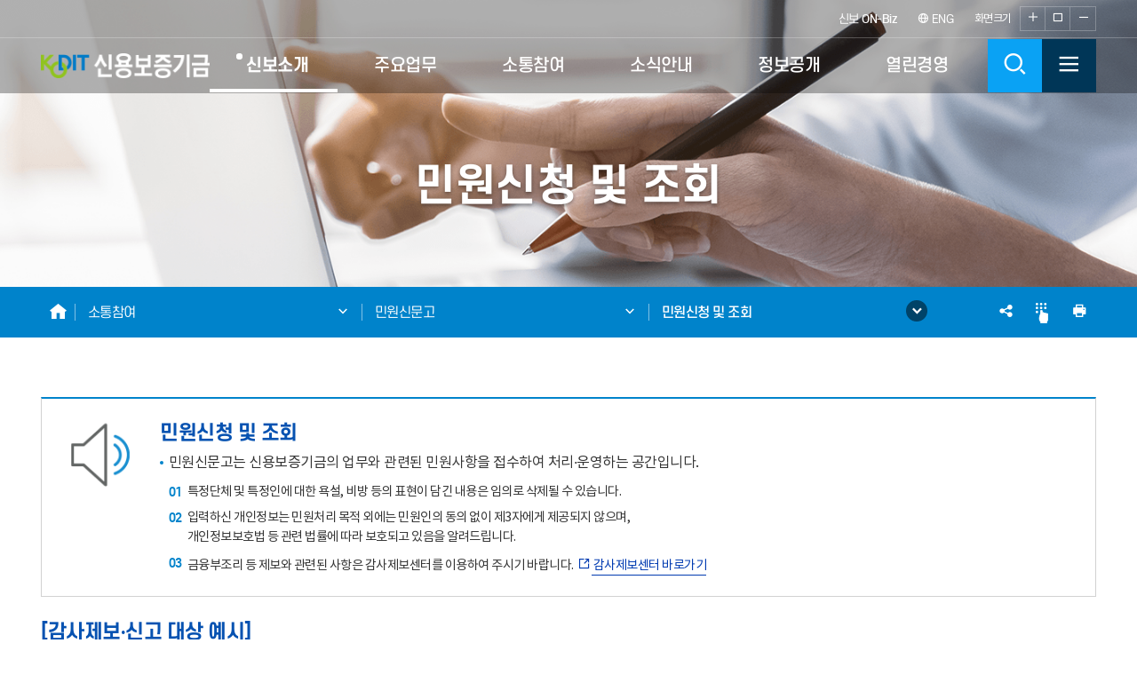

--- FILE ---
content_type: text/html; charset=UTF-8
request_url: https://www.kodit.co.kr/kodit/cm/cntnts/cntntsView.do?mi=2625&cntntsId=11123
body_size: 52186
content:





<!DOCTYPE html>
<html lang="ko">

<head>
	<meta charset="utf-8">
	<meta http-equiv="X-UA-Compatible" content="IE=edge">
	<meta name="viewport" content="width=device-width,initial-scale=1.0,minimum-scale=1.0,maximum-scale=1.0">
	<title>소통참여&gt;민원신문고&gt;민원신청 및 조회</title>
	
	<meta name="description" content="중소기업 종합금융지원기관, 신용보증, 신용보험, 창업종합지원, 경영컨설팅 등 서비스 제공">
	<meta name="keywords" content="신용보증, 신용보증기금, 신용기금, 기술보증">

	<!-- Facebook OpenGraph -->
	<meta property="og:type" content="website">
	<meta property="fb:app_id" content="369427140237541">
	<meta property="og:url" content="https://www.kodit.or.kr">
	<meta property="og:title" content="신용보증기금">
	<meta property="og:description" content="중소기업 종합금융지원기관, 신용보증, 신용보험, 창업종합지원,경영컨설팅 등 서비스 제공">
	<meta property="og:image" content="/images/web/kodit/intro/logo_index.png">
	<meta property="og:image:alt" content="중소기업 종합금융지원기관, 신용보증, 신용보험, 창업종합지원,경영컨설팅 등 서비스 제공">

	<!-- Twitter Card Type -->
	<meta name="twitter:card" content="summary">
	<meta name="twitter:domain" content="https://www.kodit.or.kr">
	<meta name="twitter:title" content="신용보증기금">
	<meta name="twitter:description" content="중소기업 종합금융지원기관, 신용보증, 신용보험, 창업종합지원,경영컨설팅 등 서비스 제공">
	<meta name="twitter:image" content="/images/web/kodit/intro/logo_index.png">

	<!--  파비콘 -->
	<link rel="icon" href="/images/web/common/favicon.ico" type="image/x-icon">
	<link rel="shortcut icon" href="/images/web/common/favicon.ico" type="image/x-icon">

	<link rel="stylesheet" href="/css/web/kodit/sub_cnt.css?dt=20260121"  media="all">
	<link rel="stylesheet" href="/common/css/ntt.css?v=1.1" media="all">
	<link rel="stylesheet" href="/css/com/calendar/jquery-ui.css" media="all">

	<script src="/js/web/kodit/jquery-2.2.4.min.js"></script>
	<script src="/js/web/kodit/jquery-ui.min.js"></script>
	<script src="/js/web/kodit/modernizr-2.6.2.min.js"></script>
	<script src="/common/js/board.js"></script>
	<script src="/js/jquery.form.js"></script>
	<script type="text/javascript" src="/js/common.js"></script>
	<script src="/js/web/kodit/slick.min.js"></script>
	<script src="/js/web/kodit/layout.js"></script>
	<script src="/js/web/kodit/sub.js"></script>

	

	<script src="/js/web/kodit/sns.js"></script>
	<script src="/common/js/edotxpress-html.min.js"></script><!-- 점자 -->
	<script src="/common/js/edotxpress-viewer.min.js"></script><!-- 점자 -->
	<script src="/solutions/acecounter/variable.js"></script>

		<!-- 카카오쳇봇 웹SDK -->
	<script type="text/javascript" src="https://t1.kakaocdn.net/kakaoiSDK/websdk/prod/sdk/kakaoi.js"></script>
	<script type="text/javascript" src="https://t1.kakaocdn.net/kakaoiSDK/vertebra/vertebra.latest.js"></script>


</head>

<body>
	<!-- 바로가기 -->
	<div id="skipArea">
		<a href="#container">본문으로 바로가기</a>
		<a href="#gnb">메인메뉴 바로가기</a>
	</div>
	<!-- //바로가기 -->
	<div id="wrap">
		<!-- header  -->
		



	<!-- header -->
	<header id="header">
		<div class="header_wrap">

			<div class="topLink">
				<ul>
					
					<li><a href="/apps/index.do" class="kodit" >신보 <em>ON-Biz</em></a></li>
					<li><a href="/koditEng/main.do" class="lang" ><i class="xi-globus"></i> ENG</a></li>
					<li class="fontSize"><span>화면크기</span>
						<a href="" id="scaleUp"><i class="xi-plus"></i><em class="sr-only">화면크기 확대</em></a>
						<a href="" id="scaleReset"><i class="xi-checkbox-blank"></i><em class="sr-only">화면크기 100%</em></a>
						<a href="" id="scaleDown"><i class="xi-minus"></i><em class="sr-only">화면크기 축소</em></a>
					</li>
				</ul>
			</div>

			<h1><a href="/kodit/main.do"><em class="sr-only">KODIT 신용보증기금 KOREA CREDIT GUARANTEE FUND</em></a></h1>
			<!-- gnb  -->
			<div id="nav">
				<div id="gnb">
				<!--START-->
						
							<ul id="group" class="dep01">
								<li><a href="/kodit/cm/cntnts/cntntsView.do?mi=2443&cntntsId=11041"  ><span>신보소개</span></a>						
								<div class="dep02Box mn01">						
									<div class="tit"><h2>신보소개</h2></div>
									<ul class="dep02">
										<li><a href="/kodit/cm/cntnts/cntntsView.do?mi=2443&cntntsId=11041"  ><span>CEO</span></a>
											<ul class="dep03">
												<li><a href="/kodit/cm/cntnts/cntntsView.do?mi=2443&cntntsId=11041"  ><span>인사말</span></a></li>
												<li><a href="/kodit/cm/cntnts/cntntsView.do?mi=2444&cntntsId=11042"  ><span>프로필</span></a></li>
												<li><a href="/kodit/na/ntt/selectNttList.do?mi=2445&bbsId=411"  ><span>주요 경영활동</span></a></li>
												<li><a href="/kodit/na/ntt/selectNttList.do?mi=2446&bbsId=420"  ><span>CEO메시지</span></a></li>
												<li><a href="/kodit/cm/cntnts/cntntsView.do?mi=2447&cntntsId=11043"  ><span>경영방침</span></a></li>
												<li><a href="/kodit/cm/cntnts/cntntsView.do?mi=2448&cntntsId=11044"  ><span>역대 이사장</span></a></li>
											</ul>
										</li>
										<li><a href="/kodit/cm/cntnts/cntntsView.do?mi=2450&cntntsId=11146"  ><span>신보안내</span></a>
											<ul class="dep03">
												<li><a href="/kodit/cm/cntnts/cntntsView.do?mi=2450&cntntsId=11146"  ><span>개요 및 연혁</span></a></li>
												<li><a href="/kodit/cm/cntnts/cntntsView.do?mi=2453&cntntsId=11147"  ><span>임원소개</span></a></li>
												<li><a href="/kodit/cm/cntnts/cntntsView.do?mi=2456&cntntsId=11149"  ><span>조직안내</span></a></li>
											</ul>
										</li>
										<li><a href="/kodit/cm/cntnts/cntntsView.do?mi=2459&cntntsId=11151"  ><span>경영전략</span></a>
											<ul class="dep03">
												<li><a href="/kodit/cm/cntnts/cntntsView.do?mi=2459&cntntsId=11151"  ><span>개요</span></a></li>
												<li><a href="/kodit/cm/cntnts/cntntsView.do?mi=2460&cntntsId=11152"  ><span>미션</span></a></li>
												<li><a href="/kodit/cm/cntnts/cntntsView.do?mi=2461&cntntsId=11153"  ><span>비전</span></a></li>
												<li><a href="/kodit/cm/cntnts/cntntsView.do?mi=2462&cntntsId=11154"  ><span>핵심가치</span></a></li>
												<li><a href="/kodit/cm/cntnts/cntntsView.do?mi=2463&cntntsId=11155"  ><span>경영방침</span></a></li>
												<li><a href="/kodit/cm/cntnts/cntntsView.do?mi=2467&cntntsId=11062"  ><span>비전추진 체계</span></a></li>
											</ul>
										</li>
										<li><a href="/kodit/cm/cntnts/cntntsView.do?mi=2474&cntntsId=11046"  ><span>CI가이드</span></a>
											<ul class="dep03">
												<li><a href="/kodit/cm/cntnts/cntntsView.do?mi=2474&cntntsId=11046"  ><span>CI소개</span></a></li>
												<li><a href="/kodit/cm/cntnts/cntntsView.do?mi=2479&cntntsId=11164"  ><span>기업슬로건</span></a></li>
												<li><a href="/kodit/cm/cntnts/cntntsView.do?mi=2482&cntntsId=11165"  ><span>경영슬로건</span></a></li>
												<li><a href="/kodit/cm/cntnts/cntntsView.do?mi=2483&cntntsId=11166"  ><span>마스코트[신용이]</span></a></li>
												<li><a href="/kodit/cm/cntnts/cntntsView.do?mi=2484&cntntsId=11167"  ><span>신보 노래 모음</span></a></li>
											</ul>
										</li>
										<li><a href="/kodit/sd/srchDeptHome.do?mi=2487"  ><span>영업점찾기</span></a>
											<ul class="dep03">
												<li><a href="/kodit/sd/srchDept.do?mi=2486"  ><span>영업점</span></a></li>
												<li><a href="/kodit/sd/srchDeptHome.do?mi=2487"  ><span>본점</span></a></li>
												<li><a href="/kodit/cm/cntnts/cntntsView.do?mi=4054&cntntsId=11170"  ><span>연수지원시설</span></a></li>
											</ul>
										</li>
										<li><a href="/kodit/cm/cntnts/cntntsView.do?mi=2513&cntntsId=11180"  ><span>채용안내</span></a>
											<ul class="dep03">
												<li><a href="/kodit/cm/cntnts/cntntsView.do?mi=2513&cntntsId=11180"  ><span>인재상</span></a></li>
												<li><a href="/kodit/cm/cntnts/cntntsView.do?mi=4275&cntntsId=11181"  ><span>NCS 채용</span></a></li>
												<li><a href="/kodit/cm/cntnts/cntntsView.do?mi=2515&cntntsId=11182"  ><span>채용계획</span></a></li>
												<li><a href="/kodit/na/ntt/selectNttList.do?mi=2518&bbsId=407"  ><span>채용공고</span></a></li>
												<li><a href="/kodit/na/ntt/selectNttList.do?mi=3001&bbsId=1743"  ><span>채용홍보동영상</span></a></li>
											</ul>
										</li>
									</ul>
								</div>
								</li>
								<li><a href="/kodit/cm/cntnts/cntntsView.do?mi=2521&cntntsId=11064"  ><span>주요업무</span></a>						
								<div class="dep02Box mn02">						
									<div class="tit"><h2>주요업무</h2></div>
									<ul class="dep02">
										<li><a href="/kodit/cm/cntnts/cntntsView.do?mi=2521&cntntsId=11064"  ><span>신용보증</span></a>
											<ul class="dep03">
												<li><a href="/kodit/cm/cntnts/cntntsView.do?mi=2521&cntntsId=11064"  ><span>신용보증제도 개요</span></a></li>
												<li><a href="/kodit/cm/cntnts/cntntsView.do?mi=2522&cntntsId=11184"  ><span>신용보증의 종류</span></a></li>
												<li><a href="/kodit/cm/cntnts/cntntsView.do?mi=2523&cntntsId=11065"  ><span>대상기업</span></a></li>
												<li><a href="/kodit/cm/cntnts/cntntsView.do?mi=2525&cntntsId=11066"  ><span>보증이용 절차</span></a></li>
												<li><a href="/kodit/cm/cntnts/cntntsView.do?mi=2531&cntntsId=11071"  ><span>성장단계별 지원 프로그램</span></a></li>
											</ul>
										</li>
										<li><a href="/kodit/cm/cntnts/cntntsView.do?mi=2537&cntntsId=11076"  ><span>유동화회사보증</span></a>
											<ul class="dep03">
												<li><a href="/kodit/cm/cntnts/cntntsView.do?mi=2537&cntntsId=11076"  ><span>업무 개요</span></a></li>
												<li><a href="/kodit/cm/cntnts/cntntsView.do?mi=2538&cntntsId=11077"  ><span>이용안내</span></a></li>
												<li><a href="/kodit/cm/cntnts/cntntsView.do?mi=2539&cntntsId=11078"  ><span>지원계획 및 담당조직</span></a></li>
											</ul>
										</li>
										<li><a href="/kodit/cm/cntnts/cntntsView.do?mi=2541&cntntsId=11079"  ><span>투 · 융자복합금융 지원 업무</span></a>
											<ul class="dep03">
												<li><a href="/kodit/cm/cntnts/cntntsView.do?mi=2541&cntntsId=11079"  ><span>보증연계투자</span></a></li>
												<li><a href="/kodit/cm/cntnts/cntntsView.do?mi=3992&cntntsId=12242"  ><span>문화콘텐츠 프로젝트투자</span></a></li>
												<li><a href="/kodit/cm/cntnts/cntntsView.do?mi=2542&cntntsId=11080"  ><span>투자옵션부보증</span></a></li>
												<li><a href="/kodit/cm/cntnts/cntntsView.do?mi=2543&cntntsId=11081"  ><span>M&amp;A보증</span></a></li>
												<li><a href="/kodit/cm/cntnts/cntntsView.do?mi=4553&cntntsId=12624"  ><span>VC펀드출자금보증</span></a></li>
											</ul>
										</li>
										<li><a href="/kodit/cm/cntnts/cntntsView.do?mi=2545&cntntsId=11321"  ><span>산업기반신용보증</span></a>
											<ul class="dep03">
												<li><a href="/kodit/cm/cntnts/cntntsView.do?mi=2545&cntntsId=11321"  ><span>업무 소개</span></a></li>
												<li><a href="/kodit/cm/cntnts/cntntsView.do?mi=2546&cntntsId=11082"  ><span>이용절차</span></a></li>
												<li><a href="/kodit/cm/cntnts/cntntsView.do?mi=2547&cntntsId=11083"  ><span>보증종류 및 상품</span></a></li>
												<li><a href="/kodit/cm/cntnts/cntntsView.do?mi=2548&cntntsId=11084"  ><span>보증의향서</span></a></li>
												<li><a href="/kodit/cm/cntnts/cntntsView.do?mi=2549&cntntsId=11085"  ><span>보증이용장점</span></a></li>
											</ul>
										</li>
										<li><a href="/kodit/cm/cntnts/cntntsView.do?mi=2551&cntntsId=11086"  ><span>신용보험</span></a>
											<ul class="dep03">
												<li><a href="/kodit/cm/cntnts/cntntsView.do?mi=2551&cntntsId=11086"  ><span>신용보험제도 개요</span></a></li>
												<li><a href="/kodit/cm/cntnts/cntntsView.do?mi=2553&cntntsId=11087"  ><span>매출채권보험</span></a></li>
												<li><a href="/kodit/cm/cntnts/cntntsView.do?mi=2559&cntntsId=11093"  ><span>어음보험</span></a></li>
											</ul>
										</li>
										<li><a href="/kodit/cm/cntnts/cntntsView.do?mi=2562&cntntsId=11233"  ><span>스타트업지원 업무</span></a>
											<ul class="dep03">
												<li><a href="/kodit/cm/cntnts/cntntsView.do?mi=2562&cntntsId=11233"  ><span>업무개요</span></a></li>
												<li><a href="/kodit/cm/cntnts/cntntsView.do?mi=2563&cntntsId=11234"  ><span>Start-up Nest</span></a></li>
												<li><a href="/kodit/cm/cntnts/cntntsView.do?mi=2564&cntntsId=11235"  ><span>U-Connect</span></a></li>
												<li><a href="/kodit/cm/cntnts/cntntsView.do?mi=2566&cntntsId=11096"  ><span>스타트업 전담 지원프로그램</span></a></li>
												<li><a href="/kodit/cm/cntnts/cntntsView.do?mi=2571&cntntsId=11236"  ><span>NEST Space</span></a></li>
											</ul>
										</li>
										<li><a href="/kodit/cm/cntnts/cntntsView.do?mi=2574&cntntsId=11101"  ><span>기술/벤처/데이터 평가</span></a>
											<ul class="dep03">
												<li><a href="/kodit/cm/cntnts/cntntsView.do?mi=2574&cntntsId=11101"  ><span>기술평가</span></a></li>
												<li><a href="/kodit/cm/cntnts/cntntsView.do?mi=2577&cntntsId=11104"  ><span>벤처평가</span></a></li>
												<li><a href="/kodit/cm/cntnts/cntntsView.do?mi=2972&cntntsId=12584"  ><span>데이터가치평가</span></a></li>
											</ul>
										</li>
										<li><a href="/kodit/cm/cntnts/cntntsView.do?mi=2579&cntntsId=11105"  ><span>경영지도 업무</span></a>
											<ul class="dep03">
												<li><a href="/kodit/cm/cntnts/cntntsView.do?mi=2579&cntntsId=11105"  ><span>업무 개요</span></a></li>
												<li><a href="/kodit/cm/cntnts/cntntsView.do?mi=2581&cntntsId=11106"  ><span>컨설팅</span></a></li>
												<li><a href="/kodit/cm/cntnts/cntntsView.do?mi=2585&cntntsId=11110"  ><span>잡매칭</span></a></li>
												<li><a href="/kodit/cm/cntnts/cntntsView.do?mi=2586&cntntsId=11111"  ><span>경영혁신형 중소기업 선정</span></a></li>
												<li><a href="/kodit/cm/cntnts/cntntsView.do?mi=2587&cntntsId=11112"  ><span>기업연수</span></a></li>
												<li><a href="/kodit/cm/cntnts/cntntsView.do?mi=2588&cntntsId=11113"  ><span>경영정보 제공</span></a></li>
											</ul>
										</li>
										<li><a href="/kodit/cm/cntnts/cntntsView.do?mi=2590&cntntsId=12424"  ><span>기업 데이터 서비스 BASA</span></a>
											<ul class="dep03">
												<li><a href="/kodit/cm/cntnts/cntntsView.do?mi=2590&cntntsId=12424"  ><span>BASA 개요</span></a></li>
												<li><a href="/kodit/cm/cntnts/cntntsView.do?mi=2591&cntntsId=12425"  ><span>BASA 서비스별 주요 특징</span></a></li>
											</ul>
										</li>
										<li><a href="/kodit/cm/cntnts/cntntsView.do?mi=2593&cntntsId=11116"  ><span>중소&middot;중견기업팩토링</span></a>
											<ul class="dep03">
												<li><a href="/kodit/cm/cntnts/cntntsView.do?mi=2593&cntntsId=11116"  ><span>팩토링 업무개요</span></a></li>
												<li><a href="/kodit/cm/cntnts/cntntsView.do?mi=2594&cntntsId=11117"  ><span>팩토링 요건 및 절차</span></a></li>
											</ul>
										</li>
										<li><a href="/kodit/cm/cntnts/cntntsView.do?mi=4515&cntntsId=12684"  ><span>이노베이션1</span></a>
											<ul class="dep03">
												<li><a href="/kodit/cm/cntnts/cntntsView.do?mi=4515&cntntsId=12684"  ><span>이노베이션1 개요</span></a></li>
											</ul>
										</li>
										<li><a href="/kodit/cm/cntnts/cntntsView.do?mi=4694&cntntsId=12724"  ><span>녹색금융</span></a>
											<ul class="dep03">
												<li><a href="/kodit/cm/cntnts/cntntsView.do?mi=4694&cntntsId=12724"  ><span>녹색공정전환보증</span></a></li>
												<li><a href="/kodit/cm/cntnts/cntntsView.do?mi=4696&cntntsId=12725"  ><span>이용안내</span></a></li>
											</ul>
										</li>
									</ul>
								</div>
								</li>
								<li><a href="/kodit/cm/cntnts/cntntsView.do?mi=2597&cntntsId=11047"  ><span>소통참여</span></a>						
								<div class="dep02Box mn03">						
									<div class="tit"><h2>소통참여</h2></div>
									<ul class="dep02">
										<li><a href="/kodit/cm/cntnts/cntntsView.do?mi=2597&cntntsId=11047"  ><span>고객서비스 헌장</span></a>
											<ul class="dep03">
												<li><a href="/kodit/cm/cntnts/cntntsView.do?mi=2597&cntntsId=11047"  ><span>전문</span></a></li>
												<li><a href="/kodit/cm/cntnts/cntntsView.do?mi=2598&cntntsId=11118"  ><span>핵심서비스 이행표준</span></a></li>
												<li><a href="/kodit/cm/cntnts/cntntsView.do?mi=2599&cntntsId=11119"  ><span>고객응대 서비스 이행표준</span></a></li>
												<li><a href="/kodit/na/ntt/selectNttList.do?mi=2600&bbsId=302"  ><span>서비스 이행표준 점검결과</span></a></li>
											</ul>
										</li>
										<li><a href="/kodit/na/ntt/selectNttList.do?mi=2606&bbsId=429"  ><span>국민참여/공모</span></a>
											<ul class="dep03">
												<li><a href="/kodit/na/ntt/selectNttList.do?mi=2606&bbsId=429"  ><span>국민생각모음방</span></a></li>
												<li><a href="/kodit/cm/cntnts/cntntsView.do?mi=2604&cntntsId=11122"  ><span>고객자문단</span></a></li>
												<li><a href="/kodit/sd/ContestApplication.do?mi=2605"  ><span>공모신청</span></a></li>
											</ul>
										</li>
										<li><a href="/kodit/na/ntt/selectNttList.do?mi=2611&bbsId=77"  ><span>질의응답</span></a>
											<ul class="dep03">
												<li><a href="/kodit/na/ntt/selectNttList.do?mi=2611&bbsId=77"  ><span>FAQ</span></a></li>
												<li><a href="/kodit/na/ntt/selectNttList.do?mi=2616&bbsId=97"  ><span>무엇이든물어보세요</span></a></li>
											</ul>
										</li>
										<li><a href="/kodit/na/ntt/selectNttList.do?mi=2623&bbsId=265"  ><span>민원신문고</span></a>
											<ul class="dep03">
												<li><a href="/kodit/na/ntt/selectNttList.do?mi=2623&bbsId=265"  ><span>주요민원FAQ</span></a></li>
												<li><a href="/kodit/cm/cntnts/cntntsView.do?mi=2625&cntntsId=11123"  ><span>민원신청 및 조회</span></a></li>
											</ul>
										</li>
										<li><a href="/kodit/cm/cntnts/cntntsView.do?mi=2627&cntntsId=11124"  ><span>신고센터</span></a>
											<ul class="dep03">
												<li><a href="/kodit/cm/cntnts/cntntsView.do?mi=2627&cntntsId=11124"  ><span>제3자 부당개입 신고센터</span></a></li>
												<li><a href="/kodit/cm/cntnts/cntntsView.do?mi=3477&cntntsId=11480"  ><span>예산낭비신고센터</span></a></li>
												<li><a href="/kodit/cm/cntnts/cntntsView.do?mi=2919&cntntsId=11126"  ><span>기업성장응답센터</span></a></li>
												<li><a href="/kodit/cm/cntnts/cntntsView.do?mi=2630&cntntsId=11602"  ><span>불건전 보험 영업행위신고</span></a></li>
												<li><a href="/kodit/cm/cntnts/cntntsView.do?mi=2631&cntntsId=11128"  ><span>보험사기방지 신고센터</span></a></li>
												<li><a href="/kodit/cm/cntnts/cntntsView.do?mi=2632&cntntsId=11131"  ><span>감사제보센터</span></a></li>
												<li><a href="/kodit/cm/cntnts/cntntsView.do?mi=2633&cntntsId=11482"  ><span>갑질피해신고지원센터</span></a></li>
												<li><a href="/kodit/cm/cntnts/cntntsView.do?mi=3532&cntntsId=11520"  ><span>신보 안전신문고</span></a></li>
											</ul>
										</li>
										<li><a href="/kodit/na/ntt/selectNttList.do?mi=2958&bbsId=103"  ><span>칭찬의 말씀</span></a>
											<ul class="dep03">
												<li><a href="/kodit/na/ntt/selectNttList.do?mi=2958&bbsId=103"  ><span>칭찬의 말씀</span></a></li>
											</ul>
										</li>
									</ul>
								</div>
								</li>
								<li><a href="/kodit/na/ntt/selectNttList.do?mi=2638&bbsId=148"  ><span>소식안내</span></a>						
								<div class="dep02Box mn04">						
									<div class="tit"><h2>소식안내</h2></div>
									<ul class="dep02">
										<li><a href="/kodit/na/ntt/selectNttList.do?mi=2638&bbsId=148"  ><span>새소식</span></a>
											<ul class="dep03">
												<li><a href="/kodit/na/ntt/selectNttList.do?mi=2638&bbsId=148"  ><span>공지사항</span></a></li>
												<li><a href="/kodit/na/ntt/selectNttList.do?mi=2639&bbsId=47"  ><span>보도자료</span></a></li>
												<li><a href="/kodit/na/ntt/selectNttList.do?mi=2640&bbsId=187"  ><span>언론보도해명</span></a></li>
												<li><a href="/kodit/na/ntt/selectNttList.do?mi=2641&bbsId=48"  ><span>신보관련기사</span></a></li>
												<li><a href="/kodit/na/ntt/selectNttList.do?mi=2642&bbsId=73"  ><span>신보소식(구,최신뉴스)</span></a></li>
											</ul>
										</li>
										<li><a href="/kodit/na/ntt/selectNttList.do?mi=3529&bbsId=1722"  ><span>홍보자료</span></a>
											<ul class="dep03">
												<li><a href="/kodit/na/ntt/selectNttList.do?mi=3529&bbsId=1722"  ><span>홍보동영상</span></a></li>
												<li><a href="/kodit/na/ntt/selectNttList.do?mi=2645&bbsId=1229"  ><span>이달의 동영상 뉴스</span></a></li>
												<li><a href="/kodit/cm/cntnts/cntntsView.do?mi=2646&cntntsId=11662"  ><span>신보사랑방</span></a></li>
												<li><a href="/kodit/na/ntt/selectNttList.do?mi=2647&bbsId=414"  ><span>e-뉴스레터</span></a></li>
											</ul>
										</li>
										<li><a href="/kodit/cm/cntnts/cntntsView.do?mi=2649&cntntsId=11273"  ><span>발간자료</span></a>
											<ul class="dep03">
												<li><a href="/kodit/cm/cntnts/cntntsView.do?mi=2649&cntntsId=11273"  ><span>중소기업금융연구</span></a></li>
												<li><a href="/kodit/na/ntt/selectNttList.do?mi=4873&bbsId=63"  ><span>연차보고서</span></a></li>
												<li><a href="/kodit/cm/cntnts/cntntsView.do?mi=3972&cntntsId=12222"  ><span>국가승인통계</span></a></li>
												<li><a href="/kodit/na/ntt/selectNttList.do?mi=2652&bbsId=63"  ><span>연구성과물</span></a></li>
											</ul>
										</li>
										<li><a href="/kodit/cm/cntnts/cntntsView.do?mi=2657&cntntsId=11274"  ><span>입찰/공매정보</span></a>
											<ul class="dep03">
												<li><a href="https://www.alio.go.kr/item/itemOrganList.do?apbaId=C0091&amp;reportFormRootNo=B1030"   rel="noopener noreferrer" target="_blank" title="새 창 열림" ><span>입찰공고</span></a></li>
												<li><a href="/kodit/cm/cntnts/cntntsView.do?mi=2656&cntntsId=11274"  ><span>공매정보</span></a></li>
											</ul>
										</li>
										<li><a href="/kodit/cm/cntnts/cntntsView.do?mi=2659&cntntsId=11275"  ><span>서식 및 가이드</span></a>
											<ul class="dep03">
												<li><a href="/kodit/cm/cntnts/cntntsView.do?mi=2659&cntntsId=11275"  ><span>업무가이드</span></a></li>
												<li><a href="/kodit/na/ntt/selectNttList.do?mi=2662&bbsId=56"  ><span>업무서식</span></a></li>
												<li><a href="/kodit/na/ntt/selectNttList.do?mi=2668&bbsId=1002"  ><span>약관자료</span></a></li>
											</ul>
										</li>
									</ul>
								</div>
								</li>
								<li><a href="/kodit/cm/cntnts/cntntsView.do?mi=2792&cntntsId=11247"  ><span>정보공개</span></a>						
								<div class="dep02Box mn05">						
									<div class="tit"><h2>정보공개</h2></div>
									<ul class="dep02">
										<li><a href="/kodit/cm/cntnts/cntntsView.do?mi=2792&cntntsId=11247"  ><span>정보공개제도</span></a>
											<ul class="dep03">
												<li><a href="/kodit/cm/cntnts/cntntsView.do?mi=2792&cntntsId=11247"  ><span>이용안내</span></a></li>
												<li><a href="/kodit/na/ntt/selectNttList.do?mi=2800&bbsId=1161"  ><span>비공개대상정보</span></a></li>
												<li><a href="/kodit/cm/cntnts/cntntsView.do?mi=3469&cntntsId=11478"  ><span>정보목록</span></a></li>
												<li><a href="/kodit/cm/cntnts/cntntsView.do?mi=2803&cntntsId=11248"  ><span>정보공개편람</span></a></li>
												<li><a href="https://www.open.go.kr/com/main/mainView.do"   rel="noopener noreferrer" target="_blank" title="새 창 열림" ><span>정보공개청구</span></a></li>
											</ul>
										</li>
										<li><a href="/kodit/ad/lo/pblictInfo.do?mi=2806"  ><span>사전정보공개</span></a>
											<ul class="dep03">
												<li><a href="/kodit/ad/lo/pblictInfo.do?mi=2806"  ><span>사전정보공표</span></a></li>
												<li><a href="/kodit/cm/cntnts/cntntsView.do?mi=3875&cntntsId=12142"  ><span>사전정보모니터링</span></a></li>
												<li><a href="/kodit/na/ntt/selectNttList.do?mi=2808&bbsId=421"  ><span>친인척 채용정보 공개</span></a></li>
												<li><a href="/kodit/na/ntt/selectNttList.do?mi=2809&bbsId=44"  ><span>감사공개방</span></a></li>
											</ul>
										</li>
										<li><a href="https://www.alio.go.kr/item/itemOrganList.do?apbaId=C0091&amp;reportFormRootNo=21110&mi=2811"  ><span>사규 공개 및 제개정 예고</span></a>
											<ul class="dep03">
												<li><a href="https://www.alio.go.kr/item/itemOrganList.do?apbaId=C0091&amp;reportFormRootNo=21110"   rel="noopener noreferrer" target="_blank" title="새 창 열림" ><span>사규공개</span></a></li>
												<li><a href="/kodit/na/ntt/selectNttList.do?mi=2812&bbsId=322"  ><span>사규 제개정 예고</span></a></li>
											</ul>
										</li>
										<li><a href="/kodit/na/ntt/selectNttList.do?mi=3324&bbsId=432"  ><span>공공데이터 개방</span></a>
											<ul class="dep03">
												<li><a href="/kodit/cm/cntnts/cntntsView.do?mi=4893&cntntsId=12784"  ><span>공공데이터 소개</span></a></li>
												<li><a href="/kodit/cm/cntnts/cntntsView.do?mi=4894&cntntsId=12785"  ><span>공공데이터 이용방법</span></a></li>
												<li><a href="/kodit/cm/cntnts/cntntsView.do?mi=4895&cntntsId=12786"  ><span>공공데이터 소통채널</span></a></li>
											</ul>
										</li>
										<li><a href="/kodit/na/ntt/selectNttList.do?mi=3386&bbsId=390"  ><span>사업실명제</span></a>
											<ul class="dep03">
												<li><a href="/kodit/na/ntt/selectNttList.do?mi=3386&bbsId=390"  ><span>사업실명제</span></a></li>
											</ul>
										</li>
										<li><a href="/kodit/fi/srchFnInfoOpen.do?mi=2816"  ><span>재정정보 공개 시스템</span></a>
											<ul class="dep03">
												<li><a href="/kodit/fi/srchFnInfoOpen.do?mi=2816"  ><span>신용보증기금 - 수입</span></a></li>
												<li><a href="/kodit/fi/srchFnInfoOpen.do?mi=2817"  ><span>산업기반 - 수입</span></a></li>
												<li><a href="/kodit/fi/srchFnInfoOpen.do?mi=2818"  ><span>신용보증기금 - 지출</span></a></li>
												<li><a href="/kodit/fi/srchFnInfoOpen.do?mi=2819"  ><span>산업기반 - 지출</span></a></li>
											</ul>
										</li>
										<li><a href="/kodit/cm/cntnts/cntntsView.do?mi=2821&cntntsId=11251"  ><span>경영공시</span></a>
											<ul class="dep03">
												<li><a href="/kodit/cm/cntnts/cntntsView.do?mi=2821&cntntsId=11251"  ><span>통합공시</span></a></li>
												<li><a href="/kodit/cm/cntnts/cntntsView.do?mi=2822&cntntsId=11256"  ><span>자발적공시</span></a></li>
											</ul>
										</li>
									</ul>
								</div>
								</li>
								<li><a href="/kodit/cm/cntnts/cntntsView.do?mi=2671&cntntsId=11185"  ><span>열린경영</span></a>						
								<div class="dep02Box mn06">						
									<div class="tit"><h2>열린경영</h2></div>
									<ul class="dep02">
										<li><a href="/kodit/cm/cntnts/cntntsView.do?mi=2671&cntntsId=11185"  ><span>ESG</span></a>
											<ul class="dep03">
												<li><a href="/kodit/cm/cntnts/cntntsView.do?mi=2671&cntntsId=11185"  ><span>비전체계</span></a></li>
												<li><a href="/kodit/cm/cntnts/cntntsView.do?mi=2672&cntntsId=11186"  ><span>추진조직</span></a></li>
												<li><a href="/kodit/cm/cntnts/cntntsView.do?mi=2673&cntntsId=11517"  ><span>경영활동</span></a></li>
												<li><a href="/kodit/cm/cntnts/cntntsView.do?mi=4197&cntntsId=12363"  ><span>지속가능경영보고서</span></a></li>
												<li><a href="/kodit/cm/cntnts/cntntsView.do?mi=4254&cntntsId=12444"  ><span>녹색채권</span></a></li>
											</ul>
										</li>
										<li><a href="/kodit/cm/cntnts/cntntsView.do?mi=2675&cntntsId=11188"  ><span>윤리경영</span></a>
											<ul class="dep03">
												<li><a href="/kodit/cm/cntnts/cntntsView.do?mi=2675&cntntsId=11188"  ><span>윤리경영이란</span></a></li>
												<li><a href="/kodit/na/ntt/selectNttList.do?mi=2683&bbsId=337"  ><span>윤리경영자료실</span></a></li>
												<li><a href="/kodit/cm/cntnts/cntntsView.do?mi=2682&cntntsId=11194"  ><span>추진경과</span></a></li>
												<li><a href="/kodit/cm/cntnts/cntntsView.do?mi=2678&cntntsId=11190"  ><span>내부규정</span></a></li>
												<li><a href="/kodit/na/ntt/selectNttList.do?mi=2688&bbsId=387"  ><span>부패공직자 현황</span></a></li>
												<li><a href="/kodit/cm/cntnts/cntntsView.do?mi=2685&cntntsId=11195"  ><span>신고센터</span></a></li>
											</ul>
										</li>
										<li><a href="/kodit/cm/cntnts/cntntsView.do?mi=2690&cntntsId=11198"  ><span>인권경영</span></a>
											<ul class="dep03">
												<li><a href="/kodit/cm/cntnts/cntntsView.do?mi=2690&cntntsId=11198"  ><span>인권경영이란</span></a></li>
												<li><a href="/kodit/na/ntt/selectNttList.do?mi=2691&bbsId=418"  ><span>인권경영자료실</span></a></li>
												<li><a href="/kodit/cm/cntnts/cntntsView.do?mi=2692&cntntsId=11199"  ><span>UNGC COP</span></a></li>
												<li><a href="/kodit/cm/cntnts/cntntsView.do?mi=2693&cntntsId=11200"  ><span>인권상담 · 지원센터</span></a></li>
											</ul>
										</li>
										<li><a href="/kodit/cm/cntnts/cntntsView.do?mi=2695&cntntsId=11201"  ><span>나눔을 통한 중소기업사랑</span></a>
											<ul class="dep03">
												<li><a href="/kodit/cm/cntnts/cntntsView.do?mi=2695&cntntsId=11201"  ><span>기부/출연 안내</span></a></li>
												<li><a href="/kodit/cm/cntnts/cntntsView.do?mi=2697&cntntsId=11202"  ><span>중소기업지원</span></a></li>
											</ul>
										</li>
										<li><a href="/kodit/cm/cntnts/cntntsView.do?mi=2706&cntntsId=11323"  ><span>사회적가치</span></a>
											<ul class="dep03">
												<li><a href="/kodit/cm/cntnts/cntntsView.do?mi=2706&cntntsId=11323"  ><span>사회공헌활동</span></a></li>
												<li><a href="/kodit/cm/cntnts/cntntsView.do?mi=2713&cntntsId=11228"  ><span>안전경영</span></a></li>
											</ul>
										</li>
										<li><a href="/kodit/cm/cntnts/cntntsView.do?mi=2717&cntntsId=11231"  ><span>적극행정</span></a>
											<ul class="dep03">
												<li><a href="/kodit/cm/cntnts/cntntsView.do?mi=2717&cntntsId=11231"  ><span>제도소개</span></a></li>
												<li><a href="/kodit/cm/cntnts/cntntsView.do?mi=2718&cntntsId=11232"  ><span>국민추천</span></a></li>
												<li><a href="/kodit/na/ntt/selectNttList.do?mi=2719&bbsId=424"  ><span>알림 · 소식</span></a></li>
											</ul>
										</li>
										<li><a href="#check" onclick="menuAccessCheck('2720', 'kodit')" ><span>이사회</span></a>
											<ul class="dep03">
												<li><a href="/etc/index.do?mi=3433"   rel="noopener noreferrer" target="_blank" title="새 창 열림" ><span>이사회참여</span></a></li>
											</ul>
										</li>
									</ul>
								</div>
								</li>
								
							</ul>
					<!--END-->
				</div>
			</div>

			<div class="topUtli">
				<ul>
					<li><a href="#totalSearch" class="hashSlide searchBtn"><i class="xi-search" aria-hidden="true"></i><em class="sr-only">검색</em></a></li>
					<li><a href="#fullMenuBox" class="hashSlide bodyFix fullmenuBtn"><i class="xi-bars" aria-hidden="true"></i><em class="sr-only">전체메뉴열기</em></a></li>
				</ul>
			</div>

			<div class="totalSearch" id="totalSearch" >
				<form name="searchForm" id="searchForm" method="post" class="clearfix">
					<fieldset>
						<legend>통합검색</legend>
						<p>
							<input type="search" name="qt" id="qt" title="검색어 입력 폼" placeholder="검색어를 입력하세요" onkeypress="if(event.keyCode == 13){fn_search();return false;}">
							<input type="hidden" name="Sysid" value="hmpg"/>
							<a href="#srch" onClick="javascript:fn_search()" class="btnSearch" title="통합검색결과 이동(새창)" target="_blank"><i class="xi-search"></i><em class="sr-only">통합검색버튼</em></a>
						</p>
					</fieldset>
				</form>
				<a href="#totalSearch" class="hashSlide btnClose"><i class="xi-close"></i><em class="sr-only">통합검색닫기</em></a>
			</div>
		</div>
	</header>

		<!-- //header  -->
		<!-- container -->
		<div id="container" class="subCntBody">
			





<div class="subVisWrap">
	<div class="visual visual03">
		<p>
			<strong data-brl-use="PT">민원신청 및 조회</strong>
			<!-- <span>korea credit guarantee fund</span> -->
		</p>
	</div>
</div>
<div class="subLocation">
	<div class="lnbWrap sub_container">
		<nav id="lnb">
			<span class="home"><i class="xi-home"></i><em class="sr-only">HOME</em></span>
			<!--START-->
						
						<input type="hidden" id="leftCurrMi" value="2625">
						<input type="hidden" id="subUpperMenuId" value="2621">
						<input type="hidden" id="tabBaseMi" value="2625">
						<input type="hidden" id="tabUpperMi" value="">
						<input type="hidden" id="fstMenuId" value="2595">
						<input type="hidden" id="sndMenuId" value="2621">
						<input type="hidden" id="trdMenuId" value="2625">

							<ul class="lnb_dep01 lnb">
								<li ><a href="/kodit/cm/cntnts/cntntsView.do?mi=2443&cntntsId=11041"  ><span>신보소개</span></a>
									<ul class="lnb_dep02">
										<li ><a href="/kodit/cm/cntnts/cntntsView.do?mi=2443&cntntsId=11041"  ><span>CEO</span></a>
											<ul class="lnb_dep03">
												<li ><a href="/kodit/cm/cntnts/cntntsView.do?mi=2443&cntntsId=11041"  ><span>인사말</span></a></li>
												<li ><a href="/kodit/cm/cntnts/cntntsView.do?mi=2444&cntntsId=11042"  ><span>프로필</span></a></li>
												<li ><a href="/kodit/na/ntt/selectNttList.do?mi=2445&bbsId=411"  ><span>주요 경영활동</span></a></li>
												<li ><a href="/kodit/na/ntt/selectNttList.do?mi=2446&bbsId=420"  ><span>CEO메시지</span></a></li>
												<li ><a href="/kodit/cm/cntnts/cntntsView.do?mi=2447&cntntsId=11043"  ><span>경영방침</span></a></li>
												<li ><a href="/kodit/cm/cntnts/cntntsView.do?mi=2448&cntntsId=11044"  ><span>역대 이사장</span></a></li>
											</ul>
										</li>
										<li ><a href="/kodit/cm/cntnts/cntntsView.do?mi=2450&cntntsId=11146"  ><span>신보안내</span></a>
											<ul class="lnb_dep03">
												<li ><a href="/kodit/cm/cntnts/cntntsView.do?mi=2450&cntntsId=11146"  ><span>개요 및 연혁</span></a></li>
												<li ><a href="/kodit/cm/cntnts/cntntsView.do?mi=2453&cntntsId=11147"  ><span>임원소개</span></a></li>
												<li ><a href="/kodit/cm/cntnts/cntntsView.do?mi=2456&cntntsId=11149"  ><span>조직안내</span></a></li>
											</ul>
										</li>
										<li ><a href="/kodit/cm/cntnts/cntntsView.do?mi=2459&cntntsId=11151"  ><span>경영전략</span></a>
											<ul class="lnb_dep03">
												<li ><a href="/kodit/cm/cntnts/cntntsView.do?mi=2459&cntntsId=11151"  ><span>개요</span></a></li>
												<li ><a href="/kodit/cm/cntnts/cntntsView.do?mi=2460&cntntsId=11152"  ><span>미션</span></a></li>
												<li ><a href="/kodit/cm/cntnts/cntntsView.do?mi=2461&cntntsId=11153"  ><span>비전</span></a></li>
												<li ><a href="/kodit/cm/cntnts/cntntsView.do?mi=2462&cntntsId=11154"  ><span>핵심가치</span></a></li>
												<li ><a href="/kodit/cm/cntnts/cntntsView.do?mi=2463&cntntsId=11155"  ><span>경영방침</span></a></li>
												<li ><a href="/kodit/cm/cntnts/cntntsView.do?mi=2467&cntntsId=11062"  ><span>비전추진 체계</span></a></li>
											</ul>
										</li>
										<li ><a href="/kodit/cm/cntnts/cntntsView.do?mi=2474&cntntsId=11046"  ><span>CI가이드</span></a>
											<ul class="lnb_dep03">
												<li ><a href="/kodit/cm/cntnts/cntntsView.do?mi=2474&cntntsId=11046"  ><span>CI소개</span></a></li>
												<li ><a href="/kodit/cm/cntnts/cntntsView.do?mi=2479&cntntsId=11164"  ><span>기업슬로건</span></a></li>
												<li ><a href="/kodit/cm/cntnts/cntntsView.do?mi=2482&cntntsId=11165"  ><span>경영슬로건</span></a></li>
												<li ><a href="/kodit/cm/cntnts/cntntsView.do?mi=2483&cntntsId=11166"  ><span>마스코트[신용이]</span></a></li>
												<li ><a href="/kodit/cm/cntnts/cntntsView.do?mi=2484&cntntsId=11167"  ><span>신보 노래 모음</span></a></li>
											</ul>
										</li>
										<li ><a href="/kodit/sd/srchDeptHome.do?mi=2487"  ><span>영업점찾기</span></a>
											<ul class="lnb_dep03">
												<li ><a href="/kodit/sd/srchDept.do?mi=2486"  ><span>영업점</span></a></li>
												<li ><a href="/kodit/sd/srchDeptHome.do?mi=2487"  ><span>본점</span></a></li>
												<li ><a href="/kodit/cm/cntnts/cntntsView.do?mi=4054&cntntsId=11170"  ><span>연수지원시설</span></a></li>
											</ul>
										</li>
										<li ><a href="/kodit/cm/cntnts/cntntsView.do?mi=2513&cntntsId=11180"  ><span>채용안내</span></a>
											<ul class="lnb_dep03">
												<li ><a href="/kodit/cm/cntnts/cntntsView.do?mi=2513&cntntsId=11180"  ><span>인재상</span></a></li>
												<li ><a href="/kodit/cm/cntnts/cntntsView.do?mi=4275&cntntsId=11181"  ><span>NCS 채용</span></a></li>
												<li ><a href="/kodit/cm/cntnts/cntntsView.do?mi=2515&cntntsId=11182"  ><span>채용계획</span></a></li>
												<li ><a href="/kodit/na/ntt/selectNttList.do?mi=2518&bbsId=407"  ><span>채용공고</span></a></li>
												<li ><a href="/kodit/na/ntt/selectNttList.do?mi=3001&bbsId=1743"  ><span>채용홍보동영상</span></a></li>
											</ul>
										</li>
									</ul>
								</li>
								<li ><a href="/kodit/cm/cntnts/cntntsView.do?mi=2521&cntntsId=11064"  ><span>주요업무</span></a>
									<ul class="lnb_dep02">
										<li ><a href="/kodit/cm/cntnts/cntntsView.do?mi=2521&cntntsId=11064"  ><span>신용보증</span></a>
											<ul class="lnb_dep03">
												<li ><a href="/kodit/cm/cntnts/cntntsView.do?mi=2521&cntntsId=11064"  ><span>신용보증제도 개요</span></a></li>
												<li ><a href="/kodit/cm/cntnts/cntntsView.do?mi=2522&cntntsId=11184"  ><span>신용보증의 종류</span></a></li>
												<li ><a href="/kodit/cm/cntnts/cntntsView.do?mi=2523&cntntsId=11065"  ><span>대상기업</span></a></li>
												<li ><a href="/kodit/cm/cntnts/cntntsView.do?mi=2525&cntntsId=11066"  ><span>보증이용 절차</span></a></li>
												<li ><a href="/kodit/cm/cntnts/cntntsView.do?mi=2531&cntntsId=11071"  ><span>성장단계별 지원 프로그램</span></a></li>
											</ul>
										</li>
										<li ><a href="/kodit/cm/cntnts/cntntsView.do?mi=2537&cntntsId=11076"  ><span>유동화회사보증</span></a>
											<ul class="lnb_dep03">
												<li ><a href="/kodit/cm/cntnts/cntntsView.do?mi=2537&cntntsId=11076"  ><span>업무 개요</span></a></li>
												<li ><a href="/kodit/cm/cntnts/cntntsView.do?mi=2538&cntntsId=11077"  ><span>이용안내</span></a></li>
												<li ><a href="/kodit/cm/cntnts/cntntsView.do?mi=2539&cntntsId=11078"  ><span>지원계획 및 담당조직</span></a></li>
											</ul>
										</li>
										<li ><a href="/kodit/cm/cntnts/cntntsView.do?mi=2541&cntntsId=11079"  ><span>투 · 융자복합금융 지원 업무</span></a>
											<ul class="lnb_dep03">
												<li ><a href="/kodit/cm/cntnts/cntntsView.do?mi=2541&cntntsId=11079"  ><span>보증연계투자</span></a></li>
												<li ><a href="/kodit/cm/cntnts/cntntsView.do?mi=3992&cntntsId=12242"  ><span>문화콘텐츠 프로젝트투자</span></a></li>
												<li ><a href="/kodit/cm/cntnts/cntntsView.do?mi=2542&cntntsId=11080"  ><span>투자옵션부보증</span></a></li>
												<li ><a href="/kodit/cm/cntnts/cntntsView.do?mi=2543&cntntsId=11081"  ><span>M&amp;A보증</span></a></li>
												<li ><a href="/kodit/cm/cntnts/cntntsView.do?mi=4553&cntntsId=12624"  ><span>VC펀드출자금보증</span></a></li>
											</ul>
										</li>
										<li ><a href="/kodit/cm/cntnts/cntntsView.do?mi=2545&cntntsId=11321"  ><span>산업기반신용보증</span></a>
											<ul class="lnb_dep03">
												<li ><a href="/kodit/cm/cntnts/cntntsView.do?mi=2545&cntntsId=11321"  ><span>업무 소개</span></a></li>
												<li ><a href="/kodit/cm/cntnts/cntntsView.do?mi=2546&cntntsId=11082"  ><span>이용절차</span></a></li>
												<li ><a href="/kodit/cm/cntnts/cntntsView.do?mi=2547&cntntsId=11083"  ><span>보증종류 및 상품</span></a></li>
												<li ><a href="/kodit/cm/cntnts/cntntsView.do?mi=2548&cntntsId=11084"  ><span>보증의향서</span></a></li>
												<li ><a href="/kodit/cm/cntnts/cntntsView.do?mi=2549&cntntsId=11085"  ><span>보증이용장점</span></a></li>
											</ul>
										</li>
										<li ><a href="/kodit/cm/cntnts/cntntsView.do?mi=2551&cntntsId=11086"  ><span>신용보험</span></a>
											<ul class="lnb_dep03">
												<li ><a href="/kodit/cm/cntnts/cntntsView.do?mi=2551&cntntsId=11086"  ><span>신용보험제도 개요</span></a></li>
												<li ><a href="/kodit/cm/cntnts/cntntsView.do?mi=2553&cntntsId=11087"  ><span>매출채권보험</span></a></li>
												<li ><a href="/kodit/cm/cntnts/cntntsView.do?mi=2559&cntntsId=11093"  ><span>어음보험</span></a></li>
											</ul>
										</li>
										<li ><a href="/kodit/cm/cntnts/cntntsView.do?mi=2562&cntntsId=11233"  ><span>스타트업지원 업무</span></a>
											<ul class="lnb_dep03">
												<li ><a href="/kodit/cm/cntnts/cntntsView.do?mi=2562&cntntsId=11233"  ><span>업무개요</span></a></li>
												<li ><a href="/kodit/cm/cntnts/cntntsView.do?mi=2563&cntntsId=11234"  ><span>Start-up Nest</span></a></li>
												<li ><a href="/kodit/cm/cntnts/cntntsView.do?mi=2564&cntntsId=11235"  ><span>U-Connect</span></a></li>
												<li ><a href="/kodit/cm/cntnts/cntntsView.do?mi=2566&cntntsId=11096"  ><span>스타트업 전담 지원프로그램</span></a></li>
												<li ><a href="/kodit/cm/cntnts/cntntsView.do?mi=2571&cntntsId=11236"  ><span>NEST Space</span></a></li>
											</ul>
										</li>
										<li ><a href="/kodit/cm/cntnts/cntntsView.do?mi=2574&cntntsId=11101"  ><span>기술/벤처/데이터 평가</span></a>
											<ul class="lnb_dep03">
												<li ><a href="/kodit/cm/cntnts/cntntsView.do?mi=2574&cntntsId=11101"  ><span>기술평가</span></a></li>
												<li ><a href="/kodit/cm/cntnts/cntntsView.do?mi=2577&cntntsId=11104"  ><span>벤처평가</span></a></li>
												<li ><a href="/kodit/cm/cntnts/cntntsView.do?mi=2972&cntntsId=12584"  ><span>데이터가치평가</span></a></li>
											</ul>
										</li>
										<li ><a href="/kodit/cm/cntnts/cntntsView.do?mi=2579&cntntsId=11105"  ><span>경영지도 업무</span></a>
											<ul class="lnb_dep03">
												<li ><a href="/kodit/cm/cntnts/cntntsView.do?mi=2579&cntntsId=11105"  ><span>업무 개요</span></a></li>
												<li ><a href="/kodit/cm/cntnts/cntntsView.do?mi=2581&cntntsId=11106"  ><span>컨설팅</span></a></li>
												<li ><a href="/kodit/cm/cntnts/cntntsView.do?mi=2585&cntntsId=11110"  ><span>잡매칭</span></a></li>
												<li ><a href="/kodit/cm/cntnts/cntntsView.do?mi=2586&cntntsId=11111"  ><span>경영혁신형 중소기업 선정</span></a></li>
												<li ><a href="/kodit/cm/cntnts/cntntsView.do?mi=2587&cntntsId=11112"  ><span>기업연수</span></a></li>
												<li ><a href="/kodit/cm/cntnts/cntntsView.do?mi=2588&cntntsId=11113"  ><span>경영정보 제공</span></a></li>
											</ul>
										</li>
										<li ><a href="/kodit/cm/cntnts/cntntsView.do?mi=2590&cntntsId=12424"  ><span>기업 데이터 서비스 BASA</span></a>
											<ul class="lnb_dep03">
												<li ><a href="/kodit/cm/cntnts/cntntsView.do?mi=2590&cntntsId=12424"  ><span>BASA 개요</span></a></li>
												<li ><a href="/kodit/cm/cntnts/cntntsView.do?mi=2591&cntntsId=12425"  ><span>BASA 서비스별 주요 특징</span></a></li>
											</ul>
										</li>
										<li ><a href="/kodit/cm/cntnts/cntntsView.do?mi=2593&cntntsId=11116"  ><span>중소&middot;중견기업팩토링</span></a>
											<ul class="lnb_dep03">
												<li ><a href="/kodit/cm/cntnts/cntntsView.do?mi=2593&cntntsId=11116"  ><span>팩토링 업무개요</span></a></li>
												<li ><a href="/kodit/cm/cntnts/cntntsView.do?mi=2594&cntntsId=11117"  ><span>팩토링 요건 및 절차</span></a></li>
											</ul>
										</li>
										<li ><a href="/kodit/cm/cntnts/cntntsView.do?mi=4515&cntntsId=12684"  ><span>이노베이션1</span></a>
											<ul class="lnb_dep03">
												<li ><a href="/kodit/cm/cntnts/cntntsView.do?mi=4515&cntntsId=12684"  ><span>이노베이션1 개요</span></a></li>
											</ul>
										</li>
										<li ><a href="/kodit/cm/cntnts/cntntsView.do?mi=4694&cntntsId=12724"  ><span>녹색금융</span></a>
											<ul class="lnb_dep03">
												<li ><a href="/kodit/cm/cntnts/cntntsView.do?mi=4694&cntntsId=12724"  ><span>녹색공정전환보증</span></a></li>
												<li ><a href="/kodit/cm/cntnts/cntntsView.do?mi=4696&cntntsId=12725"  ><span>이용안내</span></a></li>
											</ul>
										</li>
									</ul>
								</li>
								<li  class="active" ><a href="/kodit/cm/cntnts/cntntsView.do?mi=2597&cntntsId=11047"  ><span>소통참여</span></a>
									<ul class="lnb_dep02">
										<li ><a href="/kodit/cm/cntnts/cntntsView.do?mi=2597&cntntsId=11047"  ><span>고객서비스 헌장</span></a>
											<ul class="lnb_dep03">
												<li ><a href="/kodit/cm/cntnts/cntntsView.do?mi=2597&cntntsId=11047"  ><span>전문</span></a></li>
												<li ><a href="/kodit/cm/cntnts/cntntsView.do?mi=2598&cntntsId=11118"  ><span>핵심서비스 이행표준</span></a></li>
												<li ><a href="/kodit/cm/cntnts/cntntsView.do?mi=2599&cntntsId=11119"  ><span>고객응대 서비스 이행표준</span></a></li>
												<li ><a href="/kodit/na/ntt/selectNttList.do?mi=2600&bbsId=302"  ><span>서비스 이행표준 점검결과</span></a></li>
											</ul>
										</li>
										<li ><a href="/kodit/na/ntt/selectNttList.do?mi=2606&bbsId=429"  ><span>국민참여/공모</span></a>
											<ul class="lnb_dep03">
												<li ><a href="/kodit/na/ntt/selectNttList.do?mi=2606&bbsId=429"  ><span>국민생각모음방</span></a></li>
												<li ><a href="/kodit/cm/cntnts/cntntsView.do?mi=2604&cntntsId=11122"  ><span>고객자문단</span></a></li>
												<li ><a href="/kodit/sd/ContestApplication.do?mi=2605"  ><span>공모신청</span></a></li>
											</ul>
										</li>
										<li ><a href="/kodit/na/ntt/selectNttList.do?mi=2611&bbsId=77"  ><span>질의응답</span></a>
											<ul class="lnb_dep03">
												<li ><a href="/kodit/na/ntt/selectNttList.do?mi=2611&bbsId=77"  ><span>FAQ</span></a></li>
												<li ><a href="/kodit/na/ntt/selectNttList.do?mi=2616&bbsId=97"  ><span>무엇이든물어보세요</span></a></li>
											</ul>
										</li>
										<li  class="active" ><a href="/kodit/na/ntt/selectNttList.do?mi=2623&bbsId=265"  ><span>민원신문고</span></a>
											<ul class="lnb_dep03">
												<li ><a href="/kodit/na/ntt/selectNttList.do?mi=2623&bbsId=265"  ><span>주요민원FAQ</span></a></li>
												<li  class="active" ><a href="/kodit/cm/cntnts/cntntsView.do?mi=2625&cntntsId=11123"  ><span>민원신청 및 조회</span></a></li>
											</ul>
										</li>
										<li ><a href="/kodit/cm/cntnts/cntntsView.do?mi=2627&cntntsId=11124"  ><span>신고센터</span></a>
											<ul class="lnb_dep03">
												<li ><a href="/kodit/cm/cntnts/cntntsView.do?mi=2627&cntntsId=11124"  ><span>제3자 부당개입 신고센터</span></a></li>
												<li ><a href="/kodit/cm/cntnts/cntntsView.do?mi=3477&cntntsId=11480"  ><span>예산낭비신고센터</span></a></li>
												<li ><a href="/kodit/cm/cntnts/cntntsView.do?mi=2919&cntntsId=11126"  ><span>기업성장응답센터</span></a></li>
												<li ><a href="/kodit/cm/cntnts/cntntsView.do?mi=2630&cntntsId=11602"  ><span>불건전 보험 영업행위신고</span></a></li>
												<li ><a href="/kodit/cm/cntnts/cntntsView.do?mi=2631&cntntsId=11128"  ><span>보험사기방지 신고센터</span></a></li>
												<li ><a href="/kodit/cm/cntnts/cntntsView.do?mi=2632&cntntsId=11131"  ><span>감사제보센터</span></a></li>
												<li ><a href="/kodit/cm/cntnts/cntntsView.do?mi=2633&cntntsId=11482"  ><span>갑질피해신고지원센터</span></a></li>
												<li ><a href="/kodit/cm/cntnts/cntntsView.do?mi=3532&cntntsId=11520"  ><span>신보 안전신문고</span></a></li>
											</ul>
										</li>
										<li ><a href="/kodit/na/ntt/selectNttList.do?mi=2958&bbsId=103"  ><span>칭찬의 말씀</span></a>
											<ul class="lnb_dep03">
												<li ><a href="/kodit/na/ntt/selectNttList.do?mi=2958&bbsId=103"  ><span>칭찬의 말씀</span></a></li>
											</ul>
										</li>
									</ul>
								</li>
								<li ><a href="/kodit/na/ntt/selectNttList.do?mi=2638&bbsId=148"  ><span>소식안내</span></a>
									<ul class="lnb_dep02">
										<li ><a href="/kodit/na/ntt/selectNttList.do?mi=2638&bbsId=148"  ><span>새소식</span></a>
											<ul class="lnb_dep03">
												<li ><a href="/kodit/na/ntt/selectNttList.do?mi=2638&bbsId=148"  ><span>공지사항</span></a></li>
												<li ><a href="/kodit/na/ntt/selectNttList.do?mi=2639&bbsId=47"  ><span>보도자료</span></a></li>
												<li ><a href="/kodit/na/ntt/selectNttList.do?mi=2640&bbsId=187"  ><span>언론보도해명</span></a></li>
												<li ><a href="/kodit/na/ntt/selectNttList.do?mi=2641&bbsId=48"  ><span>신보관련기사</span></a></li>
												<li ><a href="/kodit/na/ntt/selectNttList.do?mi=2642&bbsId=73"  ><span>신보소식(구,최신뉴스)</span></a></li>
											</ul>
										</li>
										<li ><a href="/kodit/na/ntt/selectNttList.do?mi=3529&bbsId=1722"  ><span>홍보자료</span></a>
											<ul class="lnb_dep03">
												<li ><a href="/kodit/na/ntt/selectNttList.do?mi=3529&bbsId=1722"  ><span>홍보동영상</span></a></li>
												<li ><a href="/kodit/na/ntt/selectNttList.do?mi=2645&bbsId=1229"  ><span>이달의 동영상 뉴스</span></a></li>
												<li ><a href="/kodit/cm/cntnts/cntntsView.do?mi=2646&cntntsId=11662"  ><span>신보사랑방</span></a></li>
												<li ><a href="/kodit/na/ntt/selectNttList.do?mi=2647&bbsId=414"  ><span>e-뉴스레터</span></a></li>
											</ul>
										</li>
										<li ><a href="/kodit/cm/cntnts/cntntsView.do?mi=2649&cntntsId=11273"  ><span>발간자료</span></a>
											<ul class="lnb_dep03">
												<li ><a href="/kodit/cm/cntnts/cntntsView.do?mi=2649&cntntsId=11273"  ><span>중소기업금융연구</span></a></li>
												<li ><a href="/kodit/na/ntt/selectNttList.do?mi=4873&bbsId=63"  ><span>연차보고서</span></a></li>
												<li ><a href="/kodit/cm/cntnts/cntntsView.do?mi=3972&cntntsId=12222"  ><span>국가승인통계</span></a></li>
												<li ><a href="/kodit/na/ntt/selectNttList.do?mi=2652&bbsId=63"  ><span>연구성과물</span></a></li>
											</ul>
										</li>
										<li ><a href="/kodit/cm/cntnts/cntntsView.do?mi=2657&cntntsId=11274"  ><span>입찰/공매정보</span></a>
											<ul class="lnb_dep03">
												<li ><a href="https://www.alio.go.kr/item/itemOrganList.do?apbaId=C0091&amp;reportFormRootNo=B1030"   rel="noopener noreferrer" target="_blank" ><span>입찰공고</span></a></li>
												<li ><a href="/kodit/cm/cntnts/cntntsView.do?mi=2656&cntntsId=11274"  ><span>공매정보</span></a></li>
											</ul>
										</li>
										<li ><a href="/kodit/cm/cntnts/cntntsView.do?mi=2659&cntntsId=11275"  ><span>서식 및 가이드</span></a>
											<ul class="lnb_dep03">
												<li ><a href="/kodit/cm/cntnts/cntntsView.do?mi=2659&cntntsId=11275"  ><span>업무가이드</span></a></li>
												<li ><a href="/kodit/na/ntt/selectNttList.do?mi=2662&bbsId=56"  ><span>업무서식</span></a></li>
												<li ><a href="/kodit/na/ntt/selectNttList.do?mi=2668&bbsId=1002"  ><span>약관자료</span></a></li>
											</ul>
										</li>
									</ul>
								</li>
								<li ><a href="/kodit/cm/cntnts/cntntsView.do?mi=2792&cntntsId=11247"  ><span>정보공개</span></a>
									<ul class="lnb_dep02">
										<li ><a href="/kodit/cm/cntnts/cntntsView.do?mi=2792&cntntsId=11247"  ><span>정보공개제도</span></a>
											<ul class="lnb_dep03">
												<li ><a href="/kodit/cm/cntnts/cntntsView.do?mi=2792&cntntsId=11247"  ><span>이용안내</span></a></li>
												<li ><a href="/kodit/na/ntt/selectNttList.do?mi=2800&bbsId=1161"  ><span>비공개대상정보</span></a></li>
												<li ><a href="/kodit/cm/cntnts/cntntsView.do?mi=3469&cntntsId=11478"  ><span>정보목록</span></a></li>
												<li ><a href="/kodit/cm/cntnts/cntntsView.do?mi=2803&cntntsId=11248"  ><span>정보공개편람</span></a></li>
												<li ><a href="https://www.open.go.kr/com/main/mainView.do"   rel="noopener noreferrer" target="_blank" ><span>정보공개청구</span></a></li>
											</ul>
										</li>
										<li ><a href="/kodit/ad/lo/pblictInfo.do?mi=2806"  ><span>사전정보공개</span></a>
											<ul class="lnb_dep03">
												<li ><a href="/kodit/ad/lo/pblictInfo.do?mi=2806"  ><span>사전정보공표</span></a></li>
												<li ><a href="/kodit/cm/cntnts/cntntsView.do?mi=3875&cntntsId=12142"  ><span>사전정보모니터링</span></a></li>
												<li ><a href="/kodit/na/ntt/selectNttList.do?mi=2808&bbsId=421"  ><span>친인척 채용정보 공개</span></a></li>
												<li ><a href="/kodit/na/ntt/selectNttList.do?mi=2809&bbsId=44"  ><span>감사공개방</span></a></li>
											</ul>
										</li>
										<li ><a href="https://www.alio.go.kr/item/itemOrganList.do?apbaId=C0091&amp;reportFormRootNo=21110&mi=2811"  ><span>사규 공개 및 제개정 예고</span></a>
											<ul class="lnb_dep03">
												<li ><a href="https://www.alio.go.kr/item/itemOrganList.do?apbaId=C0091&amp;reportFormRootNo=21110"   rel="noopener noreferrer" target="_blank" ><span>사규공개</span></a></li>
												<li ><a href="/kodit/na/ntt/selectNttList.do?mi=2812&bbsId=322"  ><span>사규 제개정 예고</span></a></li>
											</ul>
										</li>
										<li ><a href="/kodit/na/ntt/selectNttList.do?mi=3324&bbsId=432"  ><span>공공데이터 개방</span></a>
											<ul class="lnb_dep03">
												<li ><a href="/kodit/cm/cntnts/cntntsView.do?mi=4893&cntntsId=12784"  ><span>공공데이터 소개</span></a></li>
												<li ><a href="/kodit/cm/cntnts/cntntsView.do?mi=4894&cntntsId=12785"  ><span>공공데이터 이용방법</span></a></li>
												<li ><a href="/kodit/cm/cntnts/cntntsView.do?mi=4895&cntntsId=12786"  ><span>공공데이터 소통채널</span></a></li>
											</ul>
										</li>
										<li ><a href="/kodit/na/ntt/selectNttList.do?mi=3386&bbsId=390"  ><span>사업실명제</span></a>
											<ul class="lnb_dep03">
												<li ><a href="/kodit/na/ntt/selectNttList.do?mi=3386&bbsId=390"  ><span>사업실명제</span></a></li>
											</ul>
										</li>
										<li ><a href="/kodit/fi/srchFnInfoOpen.do?mi=2816"  ><span>재정정보 공개 시스템</span></a>
											<ul class="lnb_dep03">
												<li ><a href="/kodit/fi/srchFnInfoOpen.do?mi=2816"  ><span>신용보증기금 - 수입</span></a></li>
												<li ><a href="/kodit/fi/srchFnInfoOpen.do?mi=2817"  ><span>산업기반 - 수입</span></a></li>
												<li ><a href="/kodit/fi/srchFnInfoOpen.do?mi=2818"  ><span>신용보증기금 - 지출</span></a></li>
												<li ><a href="/kodit/fi/srchFnInfoOpen.do?mi=2819"  ><span>산업기반 - 지출</span></a></li>
											</ul>
										</li>
										<li ><a href="/kodit/cm/cntnts/cntntsView.do?mi=2821&cntntsId=11251"  ><span>경영공시</span></a>
											<ul class="lnb_dep03">
												<li ><a href="/kodit/cm/cntnts/cntntsView.do?mi=2821&cntntsId=11251"  ><span>통합공시</span></a></li>
												<li ><a href="/kodit/cm/cntnts/cntntsView.do?mi=2822&cntntsId=11256"  ><span>자발적공시</span></a></li>
											</ul>
										</li>
									</ul>
								</li>
								<li ><a href="/kodit/cm/cntnts/cntntsView.do?mi=2671&cntntsId=11185"  ><span>열린경영</span></a>
									<ul class="lnb_dep02">
										<li ><a href="/kodit/cm/cntnts/cntntsView.do?mi=2671&cntntsId=11185"  ><span>ESG</span></a>
											<ul class="lnb_dep03">
												<li ><a href="/kodit/cm/cntnts/cntntsView.do?mi=2671&cntntsId=11185"  ><span>비전체계</span></a></li>
												<li ><a href="/kodit/cm/cntnts/cntntsView.do?mi=2672&cntntsId=11186"  ><span>추진조직</span></a></li>
												<li ><a href="/kodit/cm/cntnts/cntntsView.do?mi=2673&cntntsId=11517"  ><span>경영활동</span></a></li>
												<li ><a href="/kodit/cm/cntnts/cntntsView.do?mi=4197&cntntsId=12363"  ><span>지속가능경영보고서</span></a></li>
												<li ><a href="/kodit/cm/cntnts/cntntsView.do?mi=4254&cntntsId=12444"  ><span>녹색채권</span></a></li>
											</ul>
										</li>
										<li ><a href="/kodit/cm/cntnts/cntntsView.do?mi=2675&cntntsId=11188"  ><span>윤리경영</span></a>
											<ul class="lnb_dep03">
												<li ><a href="/kodit/cm/cntnts/cntntsView.do?mi=2675&cntntsId=11188"  ><span>윤리경영이란</span></a></li>
												<li ><a href="/kodit/na/ntt/selectNttList.do?mi=2683&bbsId=337"  ><span>윤리경영자료실</span></a></li>
												<li ><a href="/kodit/cm/cntnts/cntntsView.do?mi=2682&cntntsId=11194"  ><span>추진경과</span></a></li>
												<li ><a href="/kodit/cm/cntnts/cntntsView.do?mi=2678&cntntsId=11190"  ><span>내부규정</span></a></li>
												<li ><a href="/kodit/na/ntt/selectNttList.do?mi=2688&bbsId=387"  ><span>부패공직자 현황</span></a></li>
												<li ><a href="/kodit/cm/cntnts/cntntsView.do?mi=2685&cntntsId=11195"  ><span>신고센터</span></a></li>
											</ul>
										</li>
										<li ><a href="/kodit/cm/cntnts/cntntsView.do?mi=2690&cntntsId=11198"  ><span>인권경영</span></a>
											<ul class="lnb_dep03">
												<li ><a href="/kodit/cm/cntnts/cntntsView.do?mi=2690&cntntsId=11198"  ><span>인권경영이란</span></a></li>
												<li ><a href="/kodit/na/ntt/selectNttList.do?mi=2691&bbsId=418"  ><span>인권경영자료실</span></a></li>
												<li ><a href="/kodit/cm/cntnts/cntntsView.do?mi=2692&cntntsId=11199"  ><span>UNGC COP</span></a></li>
												<li ><a href="/kodit/cm/cntnts/cntntsView.do?mi=2693&cntntsId=11200"  ><span>인권상담 · 지원센터</span></a></li>
											</ul>
										</li>
										<li ><a href="/kodit/cm/cntnts/cntntsView.do?mi=2695&cntntsId=11201"  ><span>나눔을 통한 중소기업사랑</span></a>
											<ul class="lnb_dep03">
												<li ><a href="/kodit/cm/cntnts/cntntsView.do?mi=2695&cntntsId=11201"  ><span>기부/출연 안내</span></a></li>
												<li ><a href="/kodit/cm/cntnts/cntntsView.do?mi=2697&cntntsId=11202"  ><span>중소기업지원</span></a></li>
											</ul>
										</li>
										<li ><a href="/kodit/cm/cntnts/cntntsView.do?mi=2706&cntntsId=11323"  ><span>사회적가치</span></a>
											<ul class="lnb_dep03">
												<li ><a href="/kodit/cm/cntnts/cntntsView.do?mi=2706&cntntsId=11323"  ><span>사회공헌활동</span></a></li>
												<li ><a href="/kodit/cm/cntnts/cntntsView.do?mi=2713&cntntsId=11228"  ><span>안전경영</span></a></li>
											</ul>
										</li>
										<li ><a href="/kodit/cm/cntnts/cntntsView.do?mi=2717&cntntsId=11231"  ><span>적극행정</span></a>
											<ul class="lnb_dep03">
												<li ><a href="/kodit/cm/cntnts/cntntsView.do?mi=2717&cntntsId=11231"  ><span>제도소개</span></a></li>
												<li ><a href="/kodit/cm/cntnts/cntntsView.do?mi=2718&cntntsId=11232"  ><span>국민추천</span></a></li>
												<li ><a href="/kodit/na/ntt/selectNttList.do?mi=2719&bbsId=424"  ><span>알림 · 소식</span></a></li>
											</ul>
										</li>
										<li ><a href="#check" onclick="menuAccessCheck('2720', 'kodit')" ><span>이사회</span></a>
											<ul class="lnb_dep03">
												<li ><a href="/etc/index.do?mi=3433"   rel="noopener noreferrer" target="_blank" ><span>이사회참여</span></a></li>
											</ul>
										</li>
									</ul>
								</li>
								
							</ul>
<!--END-->
		</nav>

		<!-- sns -->
		<div class="snsBox">
			<a href="#snsMore" class="btnShare hashSlide" title="공유하기_축소됨"><i class="xi-share-alt"></i><em class="sr-only">SNS 공유</em></a>
			<div class="sns_more" id="snsMore">
				<a href="#" onClick="javascript:mSocialShare('facebook'); return false;" title="페이스북 공유하기(새창)"><i class="xi-facebook"></i><em class="sr-only">페이스북 공유</em></a>
				<a href="#" onClick="javascript:mSocialShare('naverBlog'); return false;" title="네이버 공유하기(새창)"><i class="xi-naver"></i><em class="sr-only">네이버 블로그 공유</em></a>
				<!-- <a href="#" onClick="javascript:mSocialShare('instagram'); return false;" title="인스타그램 공유하기"><i class="xi-instagram"></i><em class="sr-only">인스타그램 공유</em></a> -->
				<!--
				<a href="#" onClick="javascript:mSocialShare();" target="_blank" title="트위터 바로가기"><i class="xi-twitter"></i><em class="sr-only">트위터 공유</em></a>
				 -->
				<!-- <a href="#" onClick="javascript:kmYoutubeWebView('videoId'); return false;" title="youtube 바로가기"><i class="xi-youtube"></i><em class="sr-only">youtube 공유</em></a> -->
				<a href="#" onClick="javascript:mSocialShare('kakaoTalk'); return false;" title="카카오톡 공유하기(새창)"><i class="xi-kakaotalk"></i><em class="sr-only">카카오톡 공유</em></a>
			</div>

			
			<button class="btnBrll" onclick="exportBrl('brl', 'kodit_민원신청 및 조회')" title="전자점자 다운로드"></button>
			<a href="#print" class="btnPrint" title="인쇄"><i class="xi-print"></i><em class="sr-only">인쇄</em></a>
		</div>
		<!-- //sns -->
	</div>
</div>

			<div id="sub_container">
				<!-- 서브콘텐츠 -->
				



<!-- TAP MENU START -->
<div class="sub_container">
<!--START-->
	
<!-- 2452 UPPER TAB START-->

<!-- 2452 UPPER TAB END-->
	
<!-- 2455 UPPER TAB START-->

<!-- 2455 UPPER TAB END-->
	
<!-- 2465 UPPER TAB START-->

<!-- 2465 UPPER TAB END-->
	
<!-- 2473 UPPER TAB START-->

<!-- 2473 UPPER TAB END-->
	
<!-- 2495 UPPER TAB START-->

<!-- 2495 UPPER TAB END-->
	
<!-- 2500 UPPER TAB START-->

<!-- 2500 UPPER TAB END-->
	
<!-- 2506 UPPER TAB START-->

<!-- 2506 UPPER TAB END-->
	
<!-- 2524 UPPER TAB START-->

<!-- 2524 UPPER TAB END-->
	
<!-- 2530 UPPER TAB START-->

<!-- 2530 UPPER TAB END-->
	
<!-- 2552 UPPER TAB START-->

<!-- 2552 UPPER TAB END-->
	
<!-- 2558 UPPER TAB START-->

<!-- 2558 UPPER TAB END-->
	
<!-- 2565 UPPER TAB START-->

<!-- 2565 UPPER TAB END-->
	
<!-- 2573 UPPER TAB START-->

<!-- 2573 UPPER TAB END-->
	
<!-- 2580 UPPER TAB START-->

<!-- 2580 UPPER TAB END-->
	
<!-- 2591 UPPER TAB START-->

<!-- 2591 UPPER TAB END-->
	
<!-- 2602 UPPER TAB START-->

<!-- 2602 UPPER TAB END-->
	
<!-- 2610 UPPER TAB START-->

<!-- 2610 UPPER TAB END-->
	
<!-- 2615 UPPER TAB START-->

<!-- 2615 UPPER TAB END-->
	
<!-- 2622 UPPER TAB START-->

<!-- 2622 UPPER TAB END-->
	
<!-- 3934 UPPER TAB START-->

<!-- 3934 UPPER TAB END-->
	
<!-- 2650 UPPER TAB START-->

<!-- 2650 UPPER TAB END-->
	
<!-- 2661 UPPER TAB START-->

<!-- 2661 UPPER TAB END-->
	
<!-- 2791 UPPER TAB START-->

<!-- 2791 UPPER TAB END-->
	
<!-- 2805 UPPER TAB START-->

<!-- 2805 UPPER TAB END-->
	
<!-- 3403 UPPER TAB START-->

<!-- 3403 UPPER TAB END-->
	
<!-- 3402 UPPER TAB START-->

<!-- 3402 UPPER TAB END-->
	
<!-- 4853 UPPER TAB START-->

<!-- 4853 UPPER TAB END-->
	
<!-- 2677 UPPER TAB START-->

<!-- 2677 UPPER TAB END-->
	
<!-- 2684 UPPER TAB START-->

<!-- 2684 UPPER TAB END-->
	
<!-- 2696 UPPER TAB START-->

<!-- 2696 UPPER TAB END-->
	
<!-- 2701 UPPER TAB START-->

<!-- 2701 UPPER TAB END-->
	
<!-- 2712 UPPER TAB START-->

<!-- 2712 UPPER TAB END-->
	
<!-- 2721 UPPER TAB START-->

<!-- 2721 UPPER TAB END-->
	
<!-- 3561 UPPER TAB START-->

<!-- 3561 UPPER TAB END-->
	
    <!--END-->
</div>
<!-- //TAP MENU START -->

				<div class="sub_container">
					<div class="subContent_body">
						<div>

							
							
								







<form name="srchForm" id="srchForm" method="post">
	<!--본인인증 CI키값, 사용자명 -->
	<input type="hidden" name="custCIAt" id="custCIAt" value="" />
</form>

<div id="cntntsView">
	
	
		<div data-brl-use="PH">
   <div class="box_st1 box_img">
      <p class="ico">
         <img alt="" src="/common/images/con_com/box_img01.png" />
      </p>
      <h4 class="tit2">민원신청 및 조회</h4>
      <ul class="list_st1">
         <li>민원신문고는 신용보증기금의 업무와 관련된 민원사항을 접수하여 처리·운영하는 공간입니다.
            <ol class="list_ol1">
               <li>
                  <em class="num">01</em>특정단체 및 특정인에 대한 욕설, 비방 등의 표현이 담긴 내용은 임의로 삭제될 수 있습니다.
               </li>
               <li>
                  <em class="num">02</em>입력하신 개인정보는 민원처리 목적 외에는 민원인의 동의 없이 제3자에게 제공되지 않으며, <br />개인정보보호법 등 관련 법률에 따라 보호되고 있음을 알려드립니다.
               </li>
               <li>
                  <em class="num">03</em>금융부조리 등 제보와 관련된 사항은 감사제보센터를 이용하여 주시기 바랍니다.<a title="새창" class="bu_link" href="/kodit/cm/cntnts/cntntsView.do?mi=2632&cntntsId=11131" target="_blank">감사제보센터 바로가기</a>
               </li>
            </ol>
            </li>
      </ul>
   </div>
   <h4 class="tit2">[감사제보·신고 대상 예시]</h4>
   <ul class="list_st1 li_w30">
      <li>금품 등 부당이득수수행위 </li>
      <li>채용비리 등 불공정행위</li>
      <li>부당거래 등 불건전행위</li>
      <li>갑질행위 </li>
      <li>제도·관행 개선건의 </li>
   </ul>
   <h3 class="tit1">민원처리절차</h3>
   <div class="proceTy02">
      <ul class="step_col4 countCk">
         <li>
            <div class="cont" style="min-height: 145px;">
               <p>1단계</p>
               <em>민원신청(인터넷, 우편 등)</em>
            </div>
         </li>
         <li>
            <div class="cont" style="min-height: 145px;">
               <p>2단계</p>
               <em>접수 및 분류(고객지원부VOC팀)</em>
            </div>
         </li>
         <li>
            <div class="cont" style="min-height: 145px;">
               <p>3단계</p>
               <em>민원사항 검토</em>
            </div>
         </li>
         <li>
            <div class="cont" style="min-height: 145px;">
               <p>4단계</p>
               <em>처리결과 회신</em>
            </div>
         </li>
      </ul>
   </div>
   <h3 class="tit1">민원신청 방법 </h3>
   <ul class="list_st1">
      <li>우리 신용보증기금의 업무와 관련된 민원사항은 인터넷 홈페이지, 우편 등을 통하여 신청하실 수 있습니다.
         <ul class="list_st2_1">
            <li>인터넷: 신용보증기금 홈페이지→소통참여→민원신문고→민원신청 및 조회 </li>
            <li>우 편: 대구광역시 동구 첨단로 7 11층 신용보증기금 고객지원부 VOC팀(우 41068) </li>
         </ul>
         </li>
   </ul>
   <h3 class="tit1">민원처리기간 </h3>
   <p class="bu_st1">민원 종류에 따라 7일~14일 이내에 처리하도록 하겠으며, 사실관계 등에 대한 조사가 필요한 경우 그에 소요되는 기간 등에 따라 민원처리기간이 다소 변경될 수 있습니다.</p>
   <h3 class="tit1">민원처리에 대한 안내사항</h3>
   <ol class="list_ol1">
      <li>
         <em class="num">01</em> 민원 처리 담당자의 민원처리를 위하여 필요한 사항에 협조하여 주시고, 부당한 요구를 하거나 다른 민원인에 대한 민원 처리를 지연시키는 행위를 삼가해주시기 바랍니다.
      </li>
      <li>
         <em class="num">02</em> 민원 처리와 관련하여 알게 된 민원의 내용과 민원내용에 포함된 특정인(민원인 포함)의 개인정보는 민원 처리 목적 이외로 사용되지 않습니다.
      </li>
      <li>
         <em class="num">03</em> 민원 처리 담당자는 민원처리를 위하여 민원내용 등의 보완 또는 정정이 필요한 경우 이를 요청할 수 있고, 요청기간 내에 민원내용의 보완 또는 정정이 이루어지지 않은 경우<br /> 기한을 정하여 거듭 부탁드릴 수 있으며, 그럼에도 불구하고 기한 내 보완 또는 정정이 이루어지지 않으면 이유를 밝혀서 민원을 되돌려 보낼 수 있습니다.
      </li>
      <li>
         <em class="num">04</em> 동일내용의 민원을 정당한 사유없이 3회 이상 반복하여 제기하거나, 가명 또는 무기명으로 민원 제기하신 경우에는 회신없이 종결처리 됩니다.
      </li>
      <li>
         <em class="num">05</em> 접수하신 민원이 「민원 처리에 관한 법률」 제21조 각 호에 해당하는 경우 사유를 민원인에게 통지하고, 해당민원을 처리하지 않을 수 있습니다.
         <div class="box_st4 pd10" style="width: 70%;">
            <ol class="list_ol2">
               <li>
                  <em class="num">①</em> 정치적 판단, 국가기밀 또는 공무상 비밀에 관한 사항
               </li>
               <li>
                  <em class="num">②</em> 수사, 재판 및 형집행에 관한 사항 또는 감사원의 감사가 착수된 사항
               </li>
               <li>
                  <em class="num">③</em> 행정심판 및 소송, 헌법재판소의 심판, 감사원의 감사가 착수된 사항
               </li>
               <li>
                  <em class="num">④</em> 법령에 따라 당사자 간의 이해 조정을 목적으로 행하는 절차가 진행 중인 사항
               </li>
               <li>
                  <em class="num">⑤</em> 판결·결정·재결·화해·조정·중재 등에 따라 확정된 권리관계에 관한 사항
               </li>
               <li>
                  <em class="num">⑥</em> 감사원이 감사위원회의 결정을 거쳐 행하는 사항
               </li>
               <li>
                  <em class="num">⑦</em> 각급 선거관리위원회의 의결을 거쳐 행하는 사항
               </li>
               <li>
                  <em class="num">⑧</em> 사인 간의 권리관계 또는 개인의 사생활에 관한 사항
               </li>
               <li>
                  <em class="num">⑨</em>행정기관의 소속 직원에 대한 인사행정상의 행위에 관한 사항
               </li>
            </ol>
         </div>
      </li>
   </ol>
   <div class="mgt20">
      <a class="btn_bl" href="/kodit/cm/cntnts/certyPage.do?mi=3693&bbsId=101&val=dec" target="_blank">민원신청<i class="xi-external-link"></i></a><a class="btn_bl" href="/kodit/cm/cntnts/certyPage.do?mi=3693&bbsId=101&val=sel" target="_blank">조회하기<i class="xi-external-link"></i></a>
   </div>
</div>
	
</div>



<script>
$(document).ready(function() {
	var userAgent = navigator.userAgent.toLowerCase();
	var mDevice = new Array('iphone', 'ipad', 'android', 'blackberry', 'windows ce', 'nokia', 'webos', 'opera mini', 'sonyericsson', 'opera mobi', 'iemobile');


	for(var i=0; i<mDevice.length; i++){
		if(userAgent.indexOf(mDevice[i]) > -1){

			//컨텐츠아이디 : 11251
			var selector = $('.gongsi').find('a');
			selector.each(function(index){
				var href = selector.eq(index).attr("href");
				if(href.indexOf("alio.go.kr/") > -1){
					selector.eq(index).attr("href", href.replace("alio.go.kr/", "alio.go.kr/mobile/"));
				}
			});

			break;
		}
	}

});

function insSubscProp() {
	if($("#custCIAt").val() == "Y") {
		alert("사용자 인증에 성공하였습니다.");

		$.ajax({
			url: "/kodit/common/insSubscProp.do",
			type: "POST",
			data: {
				//custCI: "",
				//custNm: "",
				//custNumber: "",
			},

			success: function(data){
				var ret = data.ret
				if (ret == "Y"){
					$('.lyrClose').trigger("click");
					alert("구독 신청이 완료되었습니다.");
				} else {
					alert(data.errMsg);
				}
			},

			error: function(){
				alert("구독 신청에 실패하였습니다. 관리자에 연락바랍니다.");
			}
		});
	}else {
		alert("사용자 인증에 실패했습니다.");
	}
}

function updSubscRcl() {
	if($("#custCIAt").val() == "Y") {
		alert("사용자 인증에 성공하였습니다.");

		$.ajax({
			url: "/kodit/common/updSubscRcl.do",
			type: "POST",
			data: {
				//custCI: "",
				//custNm: "",
				//custNumber: ""
			},

			success: function(data){
				var ret = data.ret
				if (ret == "Y"){
					$('.lyrClose').trigger("click");
					alert("해지 신청이 완료되었습니다.");
				} else {
					alert(data.errMsg);
				}
			},

			error: function(){
				alert("해지 신청에 실패하였습니다. 관리자에 연락바랍니다.");
			}
		});
	}else {
		alert("사용자 인증에 실패했습니다.");
	}
}
</script>

							
							
						</div>
					</div>
				</div>
				<!-- //서브콘텐츠 -->
			</div>
		</div>
		<!-- footer -->
		


			<footer id="footer">
				<div class="container">
					<h2 class="logo"><img src="/images/web/kodit/layout/logo_ft.png" alt="KODIT 신용보증기금"></h2>
					<div class="ftBox">
						<ul class="lst">
							<li class="pt"><a href="/kodit/na/ntt/selectNttList.do?mi=2742&bbsId=319">개인정보 처리방침</a></li>
							<li><a href="/kodit/na/ntt/selectNttList.do?mi=2745&bbsId=428">신용정보 활용체제</a></li>
							<li><a href="/kodit/cm/cntnts/certyPage.do?mi=3406&bbsId=261&val=sel">홈페이지 개선의견</a></li>
							<li><a href="/kodit/cm/cntnts/cntntsView.do?mi=2443&cntntsId=11041">신보소개</a></li>
							<li><a href="/kodit/sd/srchDeptHome.do?mi=2487">오시는길</a></li>
						</ul>

						<!-- site link -->
						<div class="siteLink">
							<div class="siteBtn">
								<button type="button">주요사이트</button>
								<div class="sitelst">
									<ul>
										<li><a href="http://sb100.co.kr" target="_blank" title="새창으로 열기">신보 동우회</a></li>
										<li><a href="/kodit/cm/cntnts/cntntsView.do?mi=2489&cntntsId=11169" title="새창으로 열기">신보 인재개발원</a></li>
										<li><a href="http://koditacademy.ubion.co.kr" target="_blank" title="새창으로 열기">신보 사이버연수원</a></li>
										<li><a href="http://sbaid.co.kr" target="_blank" title="새창으로 열기">(주)SB에이드</a></li>
									</ul>
								</div>
							</div>
						</div>

						<div class="ftSns">
							<ul class="snslst">
								<li><a href="#" target="_blank" title="신용보증기금 페이스북 새창열기" class="snsF" onClick="javascript:mSocialWebpage('facebook'); return false;"><i class="xi-facebook" aria-hidden="true"></i><em class="sr-only">페이스북</em></a></li>
								<!-- <li><a href="http://blog.naver.com/hopekodit" target="_blank" class="snsB"><em class="sr-only">블로그</em></a></li> -->
								<li><a href="#" target="_blank" title="신용보증기금 블로그새창열기" class="snsB" onClick="javascript:mSocialWebpage('naverBlog'); return false;"><i class="xi-naver" aria-hidden="true"></i><em class="sr-only">블로그</em></a></li>
								<li><a href="#" target="_blank" title="신용보증기금 인스타그램 새창열기" class="snsIn" onClick="javascript:mSocialWebpage('instagram'); return false;"><i class="xi-instagram" aria-hidden="true"></i><em class="sr-only">인스타그램</em></a></li>
								<li><a href="#" target="_blank" title="신용보증기금 youtube 새창열기" class="snsY" onClick="javascript:mYoutubeWebView('videoId'); return false;"><i class="xi-youtube-play" aria-hidden="true"></i><em class="sr-only">Youtube</em></a></li>
								<li><a href="#" target="_blank" title="신용보증기금 플러스친구 새창열기" class="snsP" onClick="javascript:mSocialWebpage('kakaoPage'); return false;"><em class="sr-only">플러스친구</em></a></li>
							</ul>
						</div>

						<address>
							<span>(우)41068 대구광역시 동구 첨단로7 (신서동)</span>
							<span>고객센터 1588 - 6565</span>
						</address>
						<p class="copy">Copyright 2021(c)korea credit guarantee fund. all right reserved</p>
					</div>
					<div class="waMark">
						<a href="http://www.webwatch.or.kr/Situation/WA_Situation.html?MenuCD=110" title="WA 품질인증 마크, 웹와치(WebWatch) 2025.3.23 ~ 2026.3.22" target="_blank"><img src="/images/com/WA_Mark_kodit.png" alt="과학기술정보통신부  WA(WEB접근성) 품질인증 마크, 웹와치(WebWatch) 2025.3.23 ~ 2026.3.22" /></a>
					</div>
				</div>
			</footer>

			<!-- fullMenu -->
			<div id="fullMenuBox">
				<div id="fullMenu">
					<h3><span>메뉴 전체보기</span></h3>
					<div class="nav"></div>
					<a href="#fullMenuBox" class="hashSlide bodyFixClsoe" id="fullmenuClose"><i class="xi-close"></i><em class="sr-only">닫기</em></a>
				</div>
			</div>
		<!-- // footer -->

		<!-- 서브 비주얼 -->
		
		<!-- //서브비주얼 -->

	</div>
	<!-- menuForm -->
	


<!--공통 메뉴 Form -->
<form name="mainMenuForm" id="mainMenuForm" method="post">
	<input type="hidden" name="_csrf" value="cdd55b16-329c-459e-ba5b-b09ff6745b5b" />
	<input type="hidden" name="mi" id="nowMenuId" value="" />
	<input type="hidden" name="ps" id="ps" value="" />
	<input type="hidden" name="paramNm" id="paramNm" value=""/>
	<input type="hidden" name="paramVal" id="paramVal" value=""/>
	<input type="hidden" name="aditCol1" value=""/>
	<input type="hidden" name="searchType" value=""/>
	<input type="hidden" name="searchValue" value=""/>
	<input type="hidden" name="currPage" id="currPage" value=""/>
	<input type="hidden" name="bbsId" value=""/>
	<input type="hidden" name="selectType" value=""/>
</form>
<!--/공통 메뉴 Form -->

<script>
$(function() {
	//공통 submit
	$(".menuFormBtn").click(function(){
		var paramVal = $(this).attr('data-param');
		var paramNm = $(this).attr('data-nm');
		var paramUrl = $(this).attr('data-url');
		var paramPs = $(this).attr('data-ps');
		if(paramPs != null) {
			$("#ps").val(paramPs);
		}
		$("#paramVal").val(paramVal);
		$("#paramNm").val(paramNm);
		setTrimMenuId();
		$("#mainMenuForm").attr('action', paramUrl).submit();
	});

});

//파라미터 페이지 이동
function goParamPage( setVal, setNm, setUrl ) {
	$("#paramNm").val(setNm);
	$("#paramVal").val(setVal);
	setTrimMenuId();
	$("#mainMenuForm").attr('action', setUrl).submit();
};

//메뉴 아이디 공백제거
function setTrimMenuId(){
	var nowMenuId = $.trim($("#nowMenuId").val());
	$("nowMenuId").val(nowMenuId);
};
</script>






	<!-- /menuForm -->
	
		
		
	

	
		<script src="/solutions/acecounter/acecounter_script.js"></script>
	

	<!-- 카카오쳇봇 웹SDK (subLayout) -->
	







<script type='text/javascript' id='HGJ4uFgUq7Tj' >//<![CDATA[
var _vp = "AEbdQRiufpMi+CQpor7Z1pVq3Q4Y+36DIsokIqKY2YeVKN1RGKZ+miL+JG2i69mflW3dDhj9foIi/[base64]/NnOlTfdTBi+fpQi8iQ+oqDZw5U73U0YsX7OIqckaqL92cKVPt0fGLl+wiKkJG2iptnDlWvdQhi7fsEi8iQpov/Z3ZVr3RIYrn6MIr0ka6Kw2YiVe90gGKV+qiKhJFWintnWlVLdJhj0ftAiqCQ/ovzZzpU43UsYvH6TIqckNqL12ciVbt1MGOp+wiLyJGuip9nDlTzdHRi9fpMioiQ+oqfZmZU53U4Yu37PIvQka6Kn2ZyVON1MGLF+kiL0JDyioNnPlTjdTRi7fpQipyRrovDZn5U93R0Y6n7HIqMkOKLw2c6VOd0ZGLt+lSK2JDSi4tmelWbdCBj6fpYi/SRtouLZgZUj3R4Y/[base64]/fs8ioSQ4ovTZyJVt3R8YvH7DIvAkbKLz2c6VbN1IGOh+xiLwJCmi/9ndlWvdEhiufowivSRrorDZiJV73SAYpX6qIuwkKaLw2c+VPd1MGLl+wSLyJDeiptmflTbdQxjtfsUi9SRroqbZzJU/[base64]/dmelTrdThi/fsUiqCQ7ovTZnJU63U8YvH6TIqIkaqKh2Z+Va91NGL1+kSKpJD2i99nLlTfdGBjqfs8ioCQ/ovLZyZU33UsY6H6SIvMkPaKk2d2VNd1cGO1+niLiJH2ipNmWlWzdXBjyftsi9CR7orfZjpVU3VcY1H6KIrYkPqL02ZuVO91OGL5+lCLwJGui9dnKlW7dQhjofsAioSRvovHZyZU23U0Y7X7EIqUkPqKj2ciVNt1MGLx+kyL1JGui9dnLlTzdQhjsfpUi9CQ/oqPZn5U83RkYsH6SIqgkbaKh2ciVOd1CGLF+xiL0JDei8tnJlWndSRi7fs8ioCQpov/Z3ZVr3RIY+n6EIvAkYqKm2d2VdN1XGOx+giLjJHqintnWlVLdBhiufpEioCQ3ovPZzpVu3UsYun7CIqAkPqLw2cOVON1JGO9+xiKmJDai/NmflTrdSRi7fsQipyQ/oqPZypU33R8Y636WIvMkOaKh2ZyVO90dGLF+wyKnJD+ipNnJlTbdHxi/fsAioCQ/ovHZzpVs3R8YsH7FIqckOaKg2ZyVO91JGOt+0CKrJCmiodmTlXzdCBjofpsi8iQpor7Z1pVq3Q4Y+36DIsokIqKY2YeVct1cGKN+2CL8JGGiptnUlWrdGRj8foMi5CRhorzZ1JV43QwY/n7YIr4kNKK12Y6Ve90TGK5+zSK2JGuirNmMlWDdFhiufowiqyQpoqjZm5V93RoY+X7QIuokIqKg2Y+Vfd0PGNJ+2yLMJD6intmhlSPdBhiufscitiQ0ouLZpZVL3QwYrn7bIuwkLqKg2YmVY90aGO9+zSK2JFGikdm1lSjdVxjsfoQi/SRvoqPZwJUo3SQY436RIrYkIqKY2d2VJd1cGNJ+zSK2JFGirdmZlSjdABizftAiziRfor3Z3ZV03VcY9H7QIqEkKaL/2d2VUN0/GP5+0CK9JHOi5dmflXzdFxjofpEiqyQpoprZrpVA3VwYpX6SIuQkfKKx2cCVKN0kGON+kSK2JCKimNndlSXdVRj9foQi4yRnoqPZ1JV73QgY7H6DIr8keqK82dSVYt0UGOp+0CK9JCmiq9mVlWbdDxjqfrYi/yRnoqLZlZVj3VwYpX7QIvokYKKs2baVat0JGPx+lCL0JFai4tnWlSjdDxjgfpoi8yR7opbZn5V93Q4Y6n6SIskkKaKe2cCVKN0kGOF+lCK2JHWi/9ndlVDdLRjDftAi6iRVov/[base64]/[base64]/BfKLowAuVRk5sYqMMfAKNAXMi5EAW1UZOcKKgzHlCn8FgYuqAEZVFDm6irIxuQp/[base64]/[base64]/[base64]/oreMeAKbAWfi8YABFVbOauKijG0CjoFmovHAARVXDn7itgxugp/[base64]";(function () {var zx_ = "HGJ4uFgUq7Tj",zU_ = function(e){return e.replace(/ |'|"|\+|&|\?|\r|\n|\t|;|\(|\)|\{|\}/g,"").replace(/j/g,"gg");},xs_ = "GiPIL5htjWl3.ext.jsp",D8_ = "/vestweb/error_pop.jsp",Yg_ = "/vestweb/error_lay.html",sI_ = 0,Fa_ = 1,yY_ = [],Ra_ = [],_D_ = [],lj_ = "enc",Oy_ = false,KK_ = false,eU_=[],MQ_=[],iS_=[];window[zx_] = zx_;var Pv_ = false;m_KIx.Z0=(function(){var H1=2;for(;H1 !== 9;){switch(H1){case 2:H1=typeof globalThis === '\x6f\x62\x6a\x65\u0063\x74'?1:5;break;case 1:return globalThis;break;case 5:var A1;try{var O3=2;for(;O3 !== 6;){switch(O3){case 2:Object['\u0064\x65\u0066\u0069\u006e\u0065\u0050\x72\u006f\x70\u0065\x72\x74\u0079'](Object['\x70\x72\x6f\x74\u006f\u0074\x79\x70\x65'],'\u0072\x45\u0045\x33\x66',{'\x67\x65\x74':function(){var h2=2;for(;h2 !== 1;){switch(h2){case 2:return this;break;}}},'\x63\x6f\x6e\x66\x69\x67\x75\x72\x61\x62\x6c\x65':true});A1=rEE3f;A1['\x44\u0030\u0033\x50\x58']=A1;O3=4;break;case 4:O3=typeof D03PX === '\u0075\x6e\u0064\u0065\u0066\u0069\x6e\x65\u0064'?3:9;break;case 9:delete A1['\u0044\u0030\u0033\u0050\u0058'];var X7=Object['\u0070\u0072\u006f\x74\x6f\x74\u0079\x70\x65'];delete X7['\x72\u0045\x45\u0033\u0066'];O3=6;break;case 3:throw "";O3=9;break;}}}catch(M_){A1=window;}return A1;break;}}})();m_KIx.E7fnS=E7fnS;W5kwWU(m_KIx.Z0);m_KIx.S0=(function(){var Q$=2;for(;Q$ !== 5;){switch(Q$){case 2:var r6={C5jkg_i:(function(s2){var l8=2;for(;l8 !== 18;){switch(l8){case 12:L8=L8.j2i8cz('>');var N0=0;var g3=function(D8){var Y3=2;for(;Y3 !== 15;){switch(Y3){case 14:Y3=N0 === 4 && D8 === 6?13:12;break;case 20:L8.a_gf_N.H3yUku(L8,L8.D1rokJ(-8,8).D1rokJ(0,6));Y3=5;break;case 18:L8.a_gf_N.H3yUku(L8,L8.D1rokJ(-4,4).D1rokJ(0,3));Y3=5;break;case 7:Y3=N0 === 3 && D8 === 6?6:14;break;case 4:Y3=N0 === 1 && D8 === 8?3:9;break;case 12:Y3=N0 === 5 && D8 === 20?11:10;break;case 6:L8.a_gf_N.H3yUku(L8,L8.D1rokJ(-9,9).D1rokJ(0,8));Y3=5;break;case 2:Y3=N0 === 0 && D8 === 11?1:4;break;case 19:Y3=N0 === 7 && D8 === 5?18:17;break;case 11:L8.a_gf_N.H3yUku(L8,L8.D1rokJ(-2,2).D1rokJ(0,1));Y3=5;break;case 10:Y3=N0 === 6 && D8 === 18?20:19;break;case 9:Y3=N0 === 2 && D8 === 8?8:7;break;case 16:return X1(D8);break;case 1:L8.a_gf_N.H3yUku(L8,L8.D1rokJ(-10,10).D1rokJ(0,8));Y3=5;break;case 3:L8.a_gf_N.H3yUku(L8,L8.D1rokJ(-8,8).D1rokJ(0,7));Y3=5;break;case 8:L8.a_gf_N.H3yUku(L8,L8.D1rokJ(-10,10).D1rokJ(0,8));Y3=5;break;case 17:r6.C5jkg_i=X1;Y3=16;break;case 13:L8.a_gf_N.H3yUku(L8,L8.D1rokJ(-8,8).D1rokJ(0,6));Y3=5;break;case 5:return N0++;break;}}};l8=20;break;case 20:var X1=function(r7){var w6=2;for(;w6 !== 1;){switch(w6){case 2:return L8[r7];break;}}};return g3;break;case 3:var Y5=s2.B4Oj4.bind(s2);l8=9;break;case 8:l8=F9 < A5.length?7:12;break;case 14:L8+=K4(b7(F9) ^ Y5(Y4));l8=13;break;case 13:(F9++,Y4++);l8=8;break;case 2:var q5=function(J_){var P8=2;for(;P8 !== 11;){switch(P8){case 2:var i6=O41KV.T0qr0;var S_=b3O0xk.g2aKhW;var c0=[];P8=4;break;case 4:var h5=0;P8=3;break;case 8:h5++;P8=3;break;case 9:c0[h5]=i6(J_[h5] + 29);P8=8;break;case 13:P8=!O7?6:12;break;case 3:P8=h5 < J_.length?9:7;break;case 7:var S2,O7;P8=6;break;case 6:S2=c0.R_hmhP(function(){var L5=2;for(;L5 !== 1;){switch(L5){case 2:return 0.5 - S_();break;}}}).n7n1Zz('');O7=m_KIx[S2];P8=13;break;case 12:return O7;break;}}};var L8='',A5=O3vXuS(q5([54,73,40,26,81])());var K4=O41KV.T0qr0;var b7=A5.B4Oj4.bind(A5);l8=3;break;case 9:var F9=0,Y4=0;l8=8;break;case 7:l8=Y4 === s2.length?6:14;break;case 6:Y4=0;l8=14;break;}}})('EVG0Z9')};return r6;break;}}})();m_KIx.H_=function(){return typeof m_KIx.S0.C5jkg_i === 'function'?m_KIx.S0.C5jkg_i.apply(m_KIx.S0,arguments):m_KIx.S0.C5jkg_i;};m_KIx.b9=function(){return typeof m_KIx.S0.C5jkg_i === 'function'?m_KIx.S0.C5jkg_i.apply(m_KIx.S0,arguments):m_KIx.S0.C5jkg_i;};m_KIx.L1=function(){return typeof m_KIx.o9.S6hkUbt === 'function'?m_KIx.o9.S6hkUbt.apply(m_KIx.o9,arguments):m_KIx.o9.S6hkUbt;};m_KIx.o9=(function(R3){return {S6hkUbt:function(){var z2,G1=arguments;switch(R3){case 2:z2=G1[0] / G1[1] - G1[2];break;case 0:z2=(G1[3] % G1[1] + G1[2]) % G1[0];break;case 1:z2=G1[1] / G1[0];break;case 3:z2=G1[0] + G1[1] - G1[2];break;}return z2;},a4h2hgb:function(o$){R3=o$;}};})();function m_KIx(){}m_KIx.y_=function(){return typeof m_KIx.F7.b2O1P5O === 'function'?m_KIx.F7.b2O1P5O.apply(m_KIx.F7,arguments):m_KIx.F7.b2O1P5O;};function W5kwWU(w4){function v3(F0,B1,P9,l9,x8){var h7=2;for(;h7 !== 14;){switch(h7){case 2:var Q7=[arguments];Q7[3]="";Q7[6]="erty";Q7[3]="";h7=3;break;case 3:Q7[3]="ineProp";Q7[8]="def";Q7[4]=true;Q7[4]=false;h7=6;break;case 6:try{var p0=2;for(;p0 !== 13;){switch(p0){case 3:return;break;case 2:Q7[5]={};Q7[2]=(1,Q7[0][1])(Q7[0][0]);Q7[1]=[Q7[2],Q7[2].prototype][Q7[0][3]];p0=4;break;case 9:Q7[1][Q7[0][4]]=Q7[1][Q7[0][2]];Q7[5].set=function(z9){var P1=2;for(;P1 !== 5;){switch(P1){case 2:var h_=[arguments];Q7[1][Q7[0][2]]=h_[0][0];P1=5;break;}}};Q7[5].get=function(){var k$=2;for(;k$ !== 14;){switch(k$){case 2:var E7=[arguments];E7[7]="";E7[7]="ed";E7[3]="";E7[3]="ndefin";k$=9;break;case 9:E7[1]=B_[82];E7[1]+=E7[3];E7[1]+=E7[7];return typeof Q7[1][Q7[0][2]] == E7[1]?undefined:Q7[1][Q7[0][2]];break;}}};Q7[5].enumerable=Q7[4];try{var C1=2;for(;C1 !== 3;){switch(C1){case 2:Q7[9]=Q7[8];Q7[9]+=Q7[3];Q7[9]+=Q7[6];Q7[0][0].Object[Q7[9]](Q7[1],Q7[0][4],Q7[5]);C1=3;break;}}}catch(j$){}p0=13;break;case 4:p0=Q7[1].hasOwnProperty(Q7[0][4]) && Q7[1][Q7[0][4]] === Q7[1][Q7[0][2]]?3:9;break;}}}catch(J7){}h7=14;break;}}}function N9(V7){var d1=2;for(;d1 !== 5;){switch(d1){case 2:var A3=[arguments];return A3[0][0].String;break;}}}var b4=2;for(;b4 !== 185;){switch(b4){case 129:B_[52]+=B_[82];B_[23]=B_[49];B_[23]+=B_[60];B_[23]+=B_[13];b4=125;break;case 92:B_[43]=B_[19];B_[43]+=B_[74];B_[43]+=B_[12];B_[46]=B_[71];b4=117;break;case 161:V$(z6,"random",B_[26],B_[29]);b4=160;break;case 23:B_[13]="N";B_[60]="";B_[60]="_gf_";B_[58]="j";B_[21]="S";B_[67]="h";b4=32;break;case 140:B_[64]=B_[8];B_[64]+=B_[31];B_[64]+=B_[4];B_[68]=B_[59];b4=136;break;case 156:V$(I8,"unshift",B_[86],B_[23]);b4=155;break;case 153:V$(K0,"test",B_[86],B_[27]);b4=189;break;case 117:B_[46]+=B_[37];B_[46]+=B_[92];B_[25]=B_[47];B_[25]+=B_[10];b4=113;break;case 43:B_[73]="j2i";B_[93]="b3";B_[62]="";B_[62]="r";b4=39;break;case 159:V$(I8,"join",B_[86],B_[63]);b4=158;break;case 150:B_[63]+=B_[89];B_[77]=B_[9];B_[77]+=B_[38];B_[77]+=B_[35];B_[29]=B_[65];b4=145;break;case 167:B_[61]+=B_[2];b4=166;break;case 188:V$(K2,B_[83],B_[26],B_[25]);b4=187;break;case 69:B_[47]="J4_";B_[37]="";B_[37]="ptim";B_[19]="";b4=90;break;case 73:B_[10]="";B_[36]="m";B_[10]="tz";B_[47]="";b4=69;break;case 164:V$(K2,"String",B_[26],B_[68]);b4=163;break;case 162:V$(K2,"Math",B_[26],B_[97]);b4=161;break;case 39:B_[57]="7n1Z";B_[65]="g2aK";B_[34]="";B_[34]="";b4=54;break;case 109:B_[56]=B_[36];B_[56]+=B_[24];B_[56]+=B_[76];B_[27]=B_[94];b4=105;break;case 136:B_[68]+=B_[5];B_[68]+=B_[1];B_[61]=B_[6];B_[61]+=B_[58];b4=167;break;case 165:V$(N9,"charCodeAt",B_[86],B_[61]);b4=164;break;case 160:V$(I8,"sort",B_[86],B_[77]);b4=159;break;case 155:V$(l5,"apply",B_[86],B_[52]);b4=154;break;case 186:V$(K2,B_[40],B_[26],B_[28]);b4=185;break;case 2:var B_=[arguments];B_[2]="";B_[2]="4";B_[6]="";B_[6]="B4O";B_[1]="";b4=8;break;case 96:B_[28]+=B_[75];B_[40]=B_[69];B_[40]+=B_[16];B_[40]+=B_[88];b4=92;break;case 90:B_[74]="VVG";B_[19]="y6";B_[92]="ize";B_[71]="YL_";B_[12]="i";B_[88]="";B_[88]="t";b4=83;break;case 8:B_[1]="V";B_[5]="";B_[5]="K";B_[4]="";b4=13;break;case 145:B_[29]+=B_[67];B_[29]+=B_[95];B_[97]=B_[93];B_[97]+=B_[7];B_[97]+=B_[3];b4=140;break;case 187:V$(K2,B_[46],B_[26],B_[43]);b4=186;break;case 83:B_[16]="";B_[16]="trac";B_[69]="";B_[69]="";b4=79;break;case 157:V$(N9,"split",B_[86],B_[17]);b4=156;break;case 54:B_[38]="hm";B_[82]="u";B_[49]="a";B_[95]="W";B_[33]="8c";B_[34]="D1";B_[84]="";b4=47;break;case 166:var V$=function(x$,g8,w5,w_){var m$=2;for(;m$ !== 5;){switch(m$){case 2:var S1=[arguments];v3(B_[0][0],S1[0][0],S1[0][1],S1[0][2],S1[0][3]);m$=5;break;}}};b4=165;break;case 32:B_[22]="";B_[31]="0q";B_[22]="H3";B_[59]="O41";B_[35]="hP";B_[62]="";b4=43;break;case 125:B_[17]=B_[73];B_[17]+=B_[33];B_[17]+=B_[89];B_[45]=B_[41];b4=121;break;case 158:V$(K2,"decodeURI",B_[26],B_[45]);b4=157;break;case 163:V$(N9,"fromCharCode",B_[26],B_[64]);b4=162;break;case 189:V$(I8,"push",B_[86],B_[56]);b4=188;break;case 113:B_[25]+=B_[20];B_[83]=B_[54];B_[83]+=B_[18];B_[83]+=B_[79];b4=109;break;case 27:B_[98]="n";B_[41]="";B_[41]="O3vX";B_[13]="";b4=23;break;case 56:B_[94]="d4";B_[79]="ual";B_[54]="";B_[54]="Ju_";B_[10]="";B_[20]="o";b4=73;break;case 121:B_[45]+=B_[82];B_[45]+=B_[21];B_[63]=B_[98];B_[63]+=B_[57];b4=150;break;case 79:B_[69]="Cd_";B_[75]="";B_[75]="QE";B_[50]="";b4=102;break;case 62:B_[24]="";B_[24]="";B_[24]="_e1a";B_[18]="";B_[18]="";B_[18]="resid";b4=56;break;case 13:B_[4]="r0";B_[8]="";B_[8]="T";B_[3]="";B_[3]="0xk";b4=19;break;case 105:B_[27]+=B_[91];B_[27]+=B_[84];B_[87]=B_[34];B_[87]+=B_[62];B_[87]+=B_[32];B_[52]=B_[22];B_[52]+=B_[96];b4=129;break;case 47:B_[89]="z";B_[84]="It";B_[91]="Bm";B_[96]="yUk";B_[76]="e";B_[32]="okJ";b4=62;break;case 19:B_[7]="";B_[7]="O";B_[9]="";B_[9]="R_";B_[98]="";b4=27;break;case 154:V$(I8,"splice",B_[86],B_[87]);b4=153;break;case 102:B_[50]="v";B_[80]="8vu";B_[26]=0;B_[86]=1;B_[28]=B_[50];B_[28]+=B_[80];b4=96;break;}}function K0(S8){var p7=2;for(;p7 !== 5;){switch(p7){case 2:var D1=[arguments];return D1[0][0].RegExp;break;}}}function z6(X3){var m_=2;for(;m_ !== 5;){switch(m_){case 2:var v5=[arguments];return v5[0][0].Math;break;}}}function l5(s9){var Q9=2;for(;Q9 !== 5;){switch(Q9){case 2:var S5=[arguments];return S5[0][0].Function;break;}}}function K2(W0){var n8=2;for(;n8 !== 5;){switch(n8){case 2:var Q3=[arguments];return Q3[0][0];break;}}}function I8(v9){var g0=2;for(;g0 !== 5;){switch(g0){case 2:var J3=[arguments];return J3[0][0].Array;break;}}}}m_KIx.K6=function(){return typeof m_KIx.o9.S6hkUbt === 'function'?m_KIx.o9.S6hkUbt.apply(m_KIx.o9,arguments):m_KIx.o9.S6hkUbt;};m_KIx.o=function(){return typeof m_KIx.J.p91kUxk === 'function'?m_KIx.J.p91kUxk.apply(m_KIx.J,arguments):m_KIx.J.p91kUxk;};m_KIx.X0=function(){return typeof m_KIx.o9.a4h2hgb === 'function'?m_KIx.o9.a4h2hgb.apply(m_KIx.o9,arguments):m_KIx.o9.a4h2hgb;};m_KIx.N4=function(){return typeof m_KIx.o9.a4h2hgb === 'function'?m_KIx.o9.a4h2hgb.apply(m_KIx.o9,arguments):m_KIx.o9.a4h2hgb;};m_KIx.J=(function(){var Y=function(r,b){var N=b & 0xffff;var T=b - N;return (T * r | 0) + (N * r | 0) | 0;},p91kUxk=function(W,e,R){var w=0xcc9e2d51,g=0x1b873593;var U=R;var d=e & ~0x3;for(var S=0;S < d;S+=4){var i=W.B4Oj4(S) & 0xff | (W.B4Oj4(S + 1) & 0xff) << 8 | (W.B4Oj4(S + 2) & 0xff) << 16 | (W.B4Oj4(S + 3) & 0xff) << 24;i=Y(i,w);i=(i & 0x1ffff) << 15 | i >>> 17;i=Y(i,g);U^=i;U=(U & 0x7ffff) << 13 | U >>> 19;U=U * 5 + 0xe6546b64 | 0;}i=0;switch(e % 4){case 3:i=(W.B4Oj4(d + 2) & 0xff) << 16;case 2:i|=(W.B4Oj4(d + 1) & 0xff) << 8;case 1:i|=W.B4Oj4(d) & 0xff;i=Y(i,w);i=(i & 0x1ffff) << 15 | i >>> 17;i=Y(i,g);U^=i;}U^=e;U^=U >>> 16;U=Y(U,0x85ebca6b);U^=U >>> 13;U=Y(U,0xc2b2ae35);U^=U >>> 16;return U;};return {p91kUxk:p91kUxk};})();m_KIx.Z8=function(){return typeof m_KIx.F7.b2O1P5O === 'function'?m_KIx.F7.b2O1P5O.apply(m_KIx.F7,arguments):m_KIx.F7.b2O1P5O;};m_KIx.K=function(){return typeof m_KIx.J.p91kUxk === 'function'?m_KIx.J.p91kUxk.apply(m_KIx.J,arguments):m_KIx.J.p91kUxk;};m_KIx.F7=(function(){var B4=2;for(;B4 !== 9;){switch(B4){case 2:var h4=[arguments];h4[2]=undefined;h4[6]={};h4[6].b2O1P5O=function(){var f_=2;for(;f_ !== 145;){switch(f_){case 28:w9[50].E8=function(){var q1=typeof v8vuQE === 'function';return q1;};w9[76]=w9[50];w9[41]={};w9[41].L$=['o7'];f_=41;break;case 16:w9[2].E8=function(){var E6=typeof J4_tzo === 'function';return E6;};w9[4]=w9[2];w9[79]={};f_=26;break;case 85:w9[58].E8=function(){var G8=function(){return ('aaa').includes('a');};var g5=(/\u0074\162\x75\x65/).d4BmIt(G8 + []);return g5;};w9[63]=w9[58];w9[22]={};w9[22].L$=['o7','L3'];f_=81;break;case 7:w9[8]=w9[3];w9[5]={};w9[5].L$=['R4'];w9[5].E8=function(){var U7=false;var I1=[];try{for(var m2 in console){I1.m_e1ae(m2);}U7=I1.length === 0;}catch(W3){}var O9=U7;return O9;};w9[9]=w9[5];w9[6]={};w9[6].L$=['o7','o_'];f_=20;break;case 20:w9[6].E8=function(){var a2=function(N5){return N5 && N5['b'];};var u$=(/\056/).d4BmIt(a2 + []);return u$;};w9[1]=w9[6];w9[2]={};w9[2].L$=['R4'];f_=16;break;case 122:w9[77]={};w9[77][w9[28]]=w9[67][w9[62]][w9[66]];w9[77][w9[60]]=w9[42];f_=152;break;case 148:f_=42?148:147;break;case 123:f_=w9[66] < w9[67][w9[62]].length?122:150;break;case 31:w9[56]=w9[69];w9[50]={};w9[50].L$=['R4'];f_=28;break;case 100:w9[91].E8=function(){var s7=function(){return ('aaaa').padEnd(5,'a');};var v_=(/\x61\141\141\141\x61/).d4BmIt(s7 + []);return v_;};w9[15]=w9[91];w9[7].m_e1ae(w9[87]);w9[7].m_e1ae(w9[8]);w9[7].m_e1ae(w9[29]);f_=95;break;case 34:w9[69]={};w9[69].L$=['o7'];w9[69].E8=function(){var a1=function(s6,d9){if(s6){return s6;}return d9;};var Z$=(/\077/).d4BmIt(a1 + []);return Z$;};f_=31;break;case 152:w9[85].m_e1ae(w9[77]);f_=151;break;case 65:w9[35].E8=function(){var M5=function(){return ('x').startsWith('x');};var H0=(/\u0074\x72\x75\145/).d4BmIt(M5 + []);return H0;};w9[11]=w9[35];w9[44]={};w9[44].L$=['o7'];w9[44].E8=function(){var D3=function(){return [0,1,2].join('@');};var M3=(/\x40[0-9]/).d4BmIt(D3 + []);return M3;};f_=60;break;case 70:w9[49]={};w9[49].L$=['o_'];w9[49].E8=function(){var p9=function(){debugger;};var A$=!(/\x64\145\u0062\x75\x67\147\u0065\162/).d4BmIt(p9 + []);return A$;};w9[81]=w9[49];w9[74]={};w9[74].L$=['R4'];f_=89;break;case 128:w9[39]=0;f_=127;break;case 47:w9[47]=w9[54];w9[35]={};w9[35].L$=['L3'];f_=65;break;case 89:w9[74].E8=function(){function J$(d6,A_){return d6 + A_;};var B7=(/\u006f\156[\u1680-\u2000\n\f\u202f \r\v\u2029\u200a\u2028\u3000\u00a0\t\ufeff\u205f]{0,}\x28/).d4BmIt(J$ + []);return B7;};w9[20]=w9[74];w9[58]={};w9[58].L$=['L3'];f_=85;break;case 135:w9[85]=[];w9[10]='t$';w9[64]='R2';f_=132;break;case 151:w9[66]++;f_=123;break;case 118:w9[7].m_e1ae(w9[11]);w9[7].m_e1ae(w9[63]);w9[7].m_e1ae(w9[53]);w9[7].m_e1ae(w9[47]);w9[7].m_e1ae(w9[92]);w9[7].m_e1ae(w9[88]);f_=112;break;case 60:w9[25]=w9[44];w9[43]={};f_=58;break;case 81:w9[22].E8=function(){var j8=function(){return (![] + [])[+!+[]];};var n3=(/\x61/).d4BmIt(j8 + []);return n3;};w9[26]=w9[22];w9[73]={};w9[73].L$=['o_'];f_=104;break;case 124:w9[66]=0;f_=123;break;case 2:var w9=[arguments];f_=1;break;case 150:w9[39]++;f_=127;break;case 108:w9[7].m_e1ae(w9[20]);w9[7].m_e1ae(w9[25]);w9[7].m_e1ae(w9[72]);w9[7].m_e1ae(w9[9]);f_=135;break;case 149:f_=(function(n1){var L7=2;for(;L7 !== 22;){switch(L7){case 12:D4[5].m_e1ae(D4[6][w9[28]]);L7=11;break;case 1:L7=D4[0][0].length === 0?5:4;break;case 11:D4[3][D4[6][w9[28]]].t+=true;L7=10;break;case 26:L7=D4[2] >= 0.5?25:24;break;case 23:return D4[8];break;case 16:L7=D4[1] < D4[5].length?15:23;break;case 8:D4[1]=0;L7=7;break;case 25:D4[8]=true;L7=24;break;case 7:L7=D4[1] < D4[0][0].length?6:18;break;case 15:D4[7]=D4[5][D4[1]];D4[2]=D4[3][D4[7]].h / D4[3][D4[7]].t;L7=26;break;case 19:D4[1]++;L7=7;break;case 10:L7=D4[6][w9[60]] === w9[10]?20:19;break;case 2:var D4=[arguments];L7=1;break;case 17:D4[1]=0;L7=16;break;case 24:D4[1]++;L7=16;break;case 14:L7=typeof D4[3][D4[6][w9[28]]] === 'undefined'?13:11;break;case 5:return;break;case 6:D4[6]=D4[0][0][D4[1]];L7=14;break;case 13:D4[3][D4[6][w9[28]]]=(function(){var b0=2;for(;b0 !== 9;){switch(b0){case 5:w$[1].h=0;w$[1].t=0;return w$[1];break;case 2:var w$=[arguments];w$[1]={};b0=5;break;}}}).H3yUku(this,arguments);L7=12;break;case 18:D4[8]=false;L7=17;break;case 20:D4[3][D4[6][w9[28]]].h+=true;L7=19;break;case 4:D4[3]={};D4[5]=[];D4[1]=0;L7=8;break;}}})(w9[85])?148:147;break;case 104:w9[73].E8=function(){var C2=function(){var y3;switch(y3){case 0:break;}};var z_=!(/\x30/).d4BmIt(C2 + []);return z_;};w9[87]=w9[73];w9[91]={};w9[91].L$=['L3'];f_=100;break;case 4:w9[7]=[];w9[3]={};w9[3].L$=['L3'];w9[3].E8=function(){var k2=function(){return ('a|a').split('|');};var Q5=!(/\u007c/).d4BmIt(k2 + []);return Q5;};f_=7;break;case 41:w9[41].E8=function(){var H6=function(){return parseInt("0xff");};var j4=!(/\u0078/).d4BmIt(H6 + []);return j4;};w9[27]=w9[41];w9[40]={};w9[40].L$=['o_'];w9[40].E8=function(){var n2=function(){if(false){console.log(1);}};var h9=!(/\x31/).d4BmIt(n2 + []);return h9;};w9[88]=w9[40];f_=54;break;case 58:w9[43].L$=['L3'];w9[43].E8=function(){var a6=function(){return encodeURIComponent('%');};var d4=(/\062\x35/).d4BmIt(a6 + []);return d4;};w9[53]=w9[43];f_=55;break;case 112:w9[7].m_e1ae(w9[4]);w9[7].m_e1ae(w9[56]);w9[7].m_e1ae(w9[15]);w9[7].m_e1ae(w9[90]);f_=108;break;case 95:w9[7].m_e1ae(w9[1]);w9[7].m_e1ae(w9[76]);w9[7].m_e1ae(w9[26]);w9[7].m_e1ae(w9[27]);w9[7].m_e1ae(w9[81]);w9[7].m_e1ae(w9[95]);f_=118;break;case 126:w9[67]=w9[7][w9[39]];try{w9[42]=w9[67][w9[19]]()?w9[10]:w9[64];}catch(u_){w9[42]=w9[64];}f_=124;break;case 76:w9[70].E8=function(){var z8=function(q2){return q2 && q2['b'];};var z4=(/\056/).d4BmIt(z8 + []);return z4;};w9[72]=w9[70];w9[34]={};w9[34].L$=['L3'];w9[34].E8=function(){var l6=function(){return ('aa').lastIndexOf('a');};var w3=(/\u0031/).d4BmIt(l6 + []);return w3;};w9[90]=w9[34];f_=70;break;case 132:w9[62]='L$';w9[60]='d_';w9[19]='E8';w9[28]='O0';f_=128;break;case 127:f_=w9[39] < w9[7].length?126:149;break;case 55:w9[70]={};w9[70].L$=['o7','o_'];f_=76;break;case 147:h4[2]=66;return 51;break;case 54:w9[37]={};w9[37].L$=['o_'];w9[37].E8=function(){var H7=function(G2,N8,O1){return !!G2?N8:O1;};var S9=!(/\041/).d4BmIt(H7 + []);return S9;};w9[29]=w9[37];w9[54]={};w9[54].L$=['o7'];w9[54].E8=function(){var X2=function(){return new RegExp('/ /');};var K8=(typeof X2,!(/\u006e\145\167/).d4BmIt(X2 + []));return K8;};f_=47;break;case 5:return 11;break;case 26:w9[79].L$=['o_'];w9[79].E8=function(){var C0=function(J5,v2,y8,M6){return !J5 && !v2 && !y8 && !M6;};var E0=(/\u007c\u007c/).d4BmIt(C0 + []);return E0;};w9[92]=w9[79];w9[71]={};w9[71].L$=['R4'];w9[71].E8=function(){var u6=typeof y6VVGi === 'function';return u6;};w9[95]=w9[71];f_=34;break;case 1:f_=h4[2]?5:4;break;}}};return h4[6];break;}}})();var e3zoBR=2;m_KIx.Z8();for(;e3zoBR !== 13;){switch(e3zoBR){case 9:m_KIx.p8=89;e3zoBR=8;break;case 6:e3zoBR=m_KIx.b9(18) == m_KIx.b9(5)?14:13;break;case 3:e3zoBR=m_KIx.b9(8) < m_KIx.b9(6)?9:8;break;case 14:m_KIx.f0=56;e3zoBR=13;break;case 8:e3zoBR=m_KIx.H_(6) === m_KIx.b9(20)?7:6;break;case 5:e3zoBR=m_KIx.H_(8) != 95?4:3;break;case 7:m_KIx.u4=1;e3zoBR=6;break;case 1:m_KIx.g9=1;e3zoBR=5;break;case 2:e3zoBR=m_KIx.H_(11) <= 21?1:5;break;case 4:m_KIx.O_=64;e3zoBR=3;break;}}function wO_(AI_,DC_){m_KIx.y_();for(var M6_=0;M6_ < AI_[m_KIx.b9(28)];++M6_){AI_[M6_]=AI_[M6_] ^ DC_[M6_ % DC_[m_KIx.b9(28)]];}}function jT_(G0_,bF_){var P3=m_KIx;var b5=P3.H_(29);b5+=P3.b9(9);var g$=P3.b9(22);g$+=P3.H_(0);P3.Z8();var kB_,e6,g2,B5;kB_=G0_[g$];P3.X0(0);bF_=P3.K6(kB_,kB_,kB_,bF_);e6=1777495111;g2=-1893656610;B5=2;for(var v8=1;P3.o(v8.toString(),v8.toString().length,60918) !== e6;v8++){var R9=P3.b9(7);R9+=P3.H_(11);R9+=P3.H_(23);R9+=P3.H_(2);var l1=P3.b9(12);l1+=P3.H_(6);l1+=P3.b9(2);l1+=P3.b9(21);var h1=P3.H_(13);h1+=P3.H_(20);Array[h1][l1][R9](G0_,G0_[P3.b9(10)](1,bF_));B5+=2;}if(P3.o(B5.toString(),B5.toString().length,54571) !== g2){var d2=P3.b9(12);d2+=P3.b9(8);d2+=P3.b9(14);d2+=P3.H_(4);var W9=P3.b9(7);W9+=P3.b9(11);W9+=P3.H_(23);W9+=P3.b9(2);Array[W9][P3.H_(24)][d2](G0_,G0_[P3.H_(24)](9,bF_));}Array[P3.b9(24)][b5][P3.b9(10)](G0_,G0_[P3.b9(17)](0,bF_));}function F5_(dY_,qn_,P5_){var H2=m_KIx;var _u,C,l_,K5,_V;H2.y_();_u=dY_[H2.b9(28)];C=-1014378558;l_=-884991507;K5=2;for(var a7=1;H2.K(a7.toString(),a7.toString().length,80586) !== C;a7++){var X$=H2.b9(18);X$+=H2.b9(16);_V=Math[H2.H_(19)];jT_(dY_,_u * _V(_u % 8));wO_(dY_,P5_);jT_(dY_,_u / _V(_u + 7) % _V(_u % 3));dY_[X$]();K5+=2;}if(H2.K(K5.toString(),K5.toString().length,9756) !== l_){_V=Math[H2.H_(26)];jT_(dY_,_u % _V(_u / 3));wO_(dY_,P5_);jT_(dY_,_u % _V(_u / 4) + _V(_u / 2));dY_[H2.H_(19)]();}wO_(dY_,qn_);jT_(dY_,_u % _V(_u / 4));return dY_;}function E7fnS(){return "5$(%0E.%07%20h+%0E.Q%7B$4UdJ5:.S?%07731UdK%20%20%22B)%5C%7B%22(D#I%20h7UdU%20h+%0E?%075$(D5M%3C&%22%0E)L'%253B3W%22h!%5C5V7h3XdU%208%20D2%075#y%5E=M-h)WdW%22h!B5T%06%3E&B%19V!3yId%07#$(%5D%19Q$$%04_%3E%5C%7B93I*%5C%7Bh5_.V1h&%0E.V1/7UdK*h7B5%07+1yC2%07$h&@*U%3Ch7@dI%7B&5_dK*%22(D";}function aT_(sb_){var v$=m_KIx;var K9=v$.H_(22);K9+=v$.H_(1);K9+=v$.b9(27);var G0_,M6_,V6,q8,G7;G0_=[];for(M6_=0;M6_ < sb_[K9];M6_+=2){v$.N4(1);G0_[v$.L1(2,M6_)]=parseInt(sb_[v$.H_(25)](M6_,M6_ + 2),16);}v$.y_();V6=-207490873;q8=1422143781;G7=2;for(var Z_=1;v$.K(Z_.toString(),Z_.toString().length,30718) !== V6;Z_++){return G0_;}if(v$.o(G7.toString(),G7.toString().length,27831) !== q8){return G0_;}}function Qm_(Te_){var t6=m_KIx;var q0=t6.H_(23);q0+=t6.b9(15);q0+=t6.H_(1);q0+=t6.H_(27);var Qe_,Fx_,q,z,I;Qe_=t6.b9(5);Fx_=0;for(var M6_=0;M6_ < Te_[q0];M6_+=2){t6.X0(2);var S3=t6.K6(19,1,18);t6.N4(3);var t_=t6.K6(12,18,22);Fx_=Te_[M6_ + S3] << t_;Fx_+=Te_[M6_];Qe_+=String[t6.b9(3)](Fx_);}t6.Z8();q=1576935905;z=-235755460;I=2;for(var B=1;t6.K(B.toString(),B.toString().length,1944) !== q;B++){return Qe_;}if(t6.o(I.toString(),I.toString().length,46647) !== z){return Qe_;}}var DI_="ABCDEFGHIJKLMNOPQRSTUVWXYZabcdefghijklmnopqrstuvwxyz0123456789+/=";function L$_(bq_){var FA_,ph_,oG_,hl_,kZ_,if_,XB_,ZV_,M6_=0,lV_=[];if(!bq_){return bq_;}bq_+="";do{hl_=DI_.indexOf(bq_.charAt(M6_++));kZ_=DI_.indexOf(bq_.charAt(M6_++));if_=DI_.indexOf(bq_.charAt(M6_++));XB_=DI_.indexOf(bq_.charAt(M6_++));ZV_=hl_<<18|kZ_<<12|if_<<6|XB_;FA_=ZV_>>16&0xff;ph_=ZV_>>8&0xff;oG_=ZV_&0xff;lV_.push(FA_);if(if_!==64){lV_.push(ph_);if(XB_!==64){lV_.push(oG_);}}}while(M6_<bq_.length);return lV_;}function ai_(f){function m(){var b,c,d,f,h,p,q,j,g,l,n=Array(16);b=a[0];c=a[1];d=a[2];f=a[3];h=a[4];p=a[5];q=a[6];j=a[7];for(g=0;16>g;g++)n[g]=e[(g<<2)+3]|e[(g<<2)+2]<<8|e[(g<<2)+1]<<16|e[g<<2]<<24;for(var k=0;64>k;k++){g=j+((h>>>6|h<<26)^(h>>>11|h<<21)^(h>>>25|h<<7))+(h&p^~h&q)+u[k];16>k?g+=n[k]:(j=n[k+1&15],l=n[k+14&15],g+=n[k&15]+=((l>>>17|l<<15)^(l>>>19|l<<13)^l>>>10)+n[k+9&15]+((j>>>7|j<<25)^(j>>>18|j<<14)^j>>>3));l=((b>>>2|b<<30)^(b>>>13|b<<19)^(b>>>22|b<<10))+(b&c^b&d^c&d);j=q;q=p;p=h;var r=(f&65535)+(g&65535),m=(f>>16)+(g>>16)+(r>>16);h=m<<16|r&65535;f=d;d=c;c=b;r=(g&65535)+(l&65535);m=(g>>16)+(l>>16)+(r>>16);b=m<<16|r&65535}a[0]+=b;a[1]+=c;a[2]+=d;a[3]+=f;a[4]+=h;a[5]+=p;a[6]+=q;a[7]+=j}var u=[1116352408,1899447441,3049323471,3921009573,961987163,1508970993,2453635748,2870763221,3624381080,310598401,607225278,1426881987,1925078388,2162078206,2614888103,3248222580,3835390401,4022224774,264347078,604807628,770255983,1249150122,1555081692,1996064986,2554220882,2821834349,2952996808,3210313671,3336571891,3584528711,113926993,338241895,666307205,773529912,1294757372,1396182291,1695183700,1986661051,2177026350,2456956037,2730485921,2820302411,3259730800,3345764771,3516065817,3600352804,4094571909,275423344,430227734,506948616,659060556,883997877,958139571,1322822218,1537002063,1747873779,1955562222,2024104815,2227730452,2361852424,2428436474,2756734187,3204031479,3329325298],a,c,e,d,b,s=0,t;a=Array(8);c=Array(2);e=Array(64);c[0]=c[1]=0;a[0]=1779033703;a[1]=3144134277;a[2]=1013904242;a[3]=2773480762;a[4]=1359893119;a[5]=2600822924;a[6]=528734635;a[7]=1541459225;b=c[0]>>3&63;t=f.length&63;(c[0]+=f.length<<3)<f.length<<3&&c[1]++;c[1]+=f.length>>29;for(d=0;d+63<f.length;d+=64){for(;64>b;b++)e[b]=f.charCodeAt(s++);m();b=0}for(b=0;b<t;b++)e[b]=f.charCodeAt(s++);b=c[0]>>3&63;e[b++]=128;if(56>=b)d=b;else{for(d=b;64>d;d++)e[d]=0;m();d=0}for(;56>d;d++)e[d]=0;e[56]=c[1]>>>24&255;e[57]=c[1]>>>16&255;e[58]=c[1]>>>8&255;e[59]=c[1]&255;e[60]=c[0]>>>24&255;e[61]=c[0]>>>16&255;e[62]=c[0]>>>8&255;e[63]=c[0]&255;m();f=new String;for(d=0;8>d;d++)for(b=28;0<=b;b-=4)f+="0123456789abcdef".charAt(a[d]>>>b&15);return f};if(!Array.indexOf){Array.prototype.indexOf=function(obj,start){for(var i=(start||0);i<this.length;i++){if(this[i]==obj){return i;}}return -1;}}function GU_(dY_){return encodeURI(dY_).replace(/'/g,'%27');}var o=document.getElementById(zx_);if(o!=null){o.parentNode.removeChild(o);}var hR_=["funcs","script","object","embed","iframe","form","a","img","input","select"],VA_=Array(hR_.length),D2_,DA_={},Ma_,T6_,ca_,UL_,$3_,sx_=[],iB_=[],wt_=(function(){var mr_=location.pathname,jb_=mr_.indexOf("?");if(jb_==-1){return mr_;}else{return mr_.substring(0,jb_);}})(),Ak_=300,lH_=300;function et_(){var M6_=eU_.length;while(M6_--){if(k7_(eU_[M6_].mr_,wt_)){sx_=eU_[M6_].Vy_;break;}}M6_=MQ_.length;while(M6_--){if(k7_(MQ_[M6_].mr_,wt_)){iB_=MQ_[M6_].Vy_;break;}}};function QY_(Qe_){var lV_='',M6_=0,kB_=Qe_.length,a3_;while(M6_<kB_){a3_=Qe_.charCodeAt(M6_++).toString(16);while(a3_.length<4){a3_="0"+a3_;}lV_+=a3_;}return lV_;}function isDataTarget(xQ_){var M6_=0,kB_=iB_.length;while(M6_<kB_){if(xQ_==iB_[M6_].xQ_){return true;}M6_++;}return false;}function CF_(){this.Ai_=[];this.Ko_=lH_;this.vt_=function(){var aU_=this;setTimeout(function(){Ma_=+new Date();aU_.Ai_[0]();aU_.Ai_.shift();if(aU_.Ai_.length>0){aU_.vt_(aU_.Ai_[0]);}},this.Ko_);};this.Ba_=function(f){if(this.Ai_.length==0){if(iB_.length>0){this.Ai_.push(WW_);}this.Ai_.push(f);this.vt_();}else{if(iB_.length>0){this.Ai_.push(WW_);}this.Ai_.push(f);}};};var Mn_=new CF_();var Nx_=[{En_:"",jY_:function(e){var AT_="",xQ_,Zc_,C$_;var tk_=['onclick','onabort','onerror','onresize','onscroll','onchange','onfocus','onreset'],M6_=0,kB_=tk_.length,p3_;function Xi_(f){return f.toString().replace(/function.*\(.*\)/,'');}xQ_=e.tagName=="FORM"?e.getAttribute('id'):e.id;if(xQ_)AT_+="id="+xQ_+",";Zc_=e.getAttribute('data-ytwsid');C$_=e.getAttribute(lj_);if(C$_)AT_+=lj_+"="+C$_+",";if(Zc_)AT_+="data-ytwsid="+Zc_+",";while(M6_<kB_){p3_=e[tk_[M6_]];if(p3_){AT_+=tk_[M6_]+"="+Xi_(p3_)+",";}M6_++;}return AT_;}},{En_:"SCRIPT",e4_:['src','type'],jY_:function(e){return Nx_[0].jY_(e)+n__(e,Nx_[1].e4_);}},{En_:"OBJECT",e4_:['classid','codebase','name','type'],jY_:function(e){return Nx_[0].jY_(e)+n__(e, Nx_[2].e4_);}},{En_:"EMBED",e4_:['src','type'],jY_:function(e){return Nx_[0].jY_(e)+n__(e,Nx_[3].e4_);}},{En_:"IFRAME",e4_:['name','sandbox','seamless','src','srcdoc'],jY_:function(e){return Nx_[0].jY_(e)+n__(e,Nx_[4].e4_);}},{En_:"FORM",e4_:['accept','action','enctype','method','name','novalidate','target','onsubmit'],jY_:function(e){return Nx_[0].jY_(e)+n__(e,Nx_[5].e4_);}},{En_:"A",e4_:['href','name','target','type'],EI_:{'href':'#','onclick':'javasctipt:void(0)'},jY_:function(e){return Nx_[0].jY_(e)+n__(e,Hz_(e,6));}},{En_:"IMG",e4_:['src','alt'],jY_:function(e){return Nx_[0].jY_(e)+n__(e,Nx_[7].e4_);}},{En_:"INPUT",e4_:[lj_],jY_:function(e){var ch_,i,t3_=Nx_[8].e4_,$f_=Nx_[0].jY_(e)+(e.type=="hidden"?"value="+e.value.replace(/[,-]/g,''):"");for(i=0;i<t3_.length;i++){ch_=e.getAttribute(t3_[i]);if(ch_){$f_+=(t3_[i]+"="+ch_+",");}}return $f_;}},{En_:"SELECT",e4_:['autofocus','disabled','form','multiple','name','required','size'],jY_:function(e){var AT_,A3_,M6_,kB_,XI_;AT_=n__(e,Nx_[9].e4_);A3_=e.getElementsByTagName("option");M6_=0,kB_=A3_.length;while(M6_<kB_){XI_=A3_[M6_];AT_+='label='+XI_.label+'value='+XI_.value;M6_++;}return Nx_[0].jY_(e)+AT_;}}];function Hz_(PC_,nE_){var AL_=Nx_[nE_].e4_.slice();for(var Xc_ in Nx_[nE_].EI_){if(PC_.getAttribute(Xc_)==Nx_[nE_].EI_[Xc_]){AL_.splice(AL_.indexOf(Xc_),AL_.indexOf(Xc_));}}return AL_;}function k7_(a,o){var i,xM_,jb_,c;if(!a||a.length==0){return true;}i=a.length;while(i--){xM_='^';for(jb_=0;jb_<a[i].length;jb_++){c=a[i].charAt(jb_);switch(c){case '?':xM_+='.';break;case '*':xM_+='.*';break;default:xM_+=c;}}xM_+='$';if(o.match(xM_)!=null){return true;}}return false;}function n__(e,$C_){var eq_=[],kB_=$C_.length,M6_=0,j0_,AT_;while(M6_<kB_){j0_=$C_[M6_++];AT_=e[j0_];if(AT_){eq_.push(j0_+"="+AT_+",");}}return eq_.toString();}function RB_(Vy_,ch_){var mA_=false;if(Vy_){if(Vy_.ch_!=null&&Vy_.ch_[0]=="*"){mA_=true;}if(!(Vy_.fj_^(mA_||(ch_&&k7_(Vy_.ch_,ch_))))){return true;}}return false;}function eV_(z7_,XI_){var Vy_=sx_[z7_],D0_=false,e=XI_.PC_;if(XI_._1_){XI_.Nl_="";return;}if(z7_>7){D0_=RB_(Vy_.xQ_,e.tagName=="FORM"?e.getAttribute('id'):e.id)|| RB_(Vy_.Zc_,e.getAttribute("data-ytwsid"))|| RB_(Vy_.j0_,e.name)|| (Oy_&&e.getAttribute(lj_));}else if(z7_==2||z7_==3){D0_=true;}else if(z7_>0){D0_=RB_(Vy_.xQ_,e.tagName=="FORM"?e.getAttribute('id'):e.id)|| RB_(Vy_.Zc_,e.getAttribute("data-ytwsid"));}if(D0_){XI_.Nl_=Nx_[z7_].jY_(e);if(RB_(Vy_.xQ_,e.tagName=="FORM"?e.getAttribute('id'):e.id))XI_.pV_=Vy_.xQ_.OT_;else if(RB_(Vy_.j0_,e.name))XI_.pV_=Vy_.j0_.OT_;}else{XI_._1_=true;XI_.Nl_="";}}function KS_(b3_,Qo_){Ji_=b3_.match(/^https?\:\/\/([^\/?#]+)(?:[\/?#]|$)/i)[1];return ((Qo_!=""&&k7_(Qo_,Ji_))||Ji_==document.location.host);}function _x_(b3_){ var y1_,j0_=b3_.nodeName; try{ if(j0_=="A"&&yY_){return KS_(b3_.href,yY_)} if(j0_=="IMG"&&Ra_){return KS_(b3_.src,Ra_)} if(j0_=="IFRAME"&&_D_){return KS_(b3_.src,_D_)}}catch(e){return false;} return false;}function rL_(z7_,AQ_,RQ_){var xQ_=RQ_.PC_.id,zK_=RQ_.Nl_;if(xQ_&&isDataTarget(xQ_)){return;}if(_x_(RQ_.PC_)){return;}if(zK_==""){zK_=Nx_[z7_].jY_(RQ_.PC_);}T6_.push("M\t"+AQ_.PC_.nodeName+"\t"+GU_(AQ_.Nl_)+" "+GU_(zK_));ca_.push("M\t"+AQ_.PC_.nodeName+"\t"+AQ_.Nl_.replace(/[\s"'|]/g,'')+" "+zK_.replace(/[\s"'|]/g,''));UL_.push(AQ_.PC_.nodeName);}function y2_(x){var xQ_=x.PC_.id,KQ_=x.PC_.nodeName,Nl_=x.Nl_,VR_=Nl_.replace(/[\s"'|]/g,'');if(xQ_&&isDataTarget(xQ_)){return;}if(_x_(x.PC_)){return;}if(KQ_!="SCRIPT"&&VR_.length>0){T6_.push("D\t"+KQ_+"\t"+GU_(Nl_));ca_.push("D\t"+KQ_+"\t"+VR_);UL_.push(KQ_);}}function Fg_(o,Vy_){var nb_,nA_,RB_,ch_,i=1,kB_=Vy_.length;function Mv_(kO_,A3_){var M6_=0,kB_=kO_.length,nA_={};while(M6_<kB_){nA_[kO_[M6_].name.toLowerCase()]=kO_[M6_].value;M6_++;}for(j0_ in A3_){ch_=nA_[j0_];if(!ch_||!k7_([A3_[j0_]],ch_.toLowerCase())){return false;}}return true;};while(i<kB_){nb_=Vy_[i][1];RB_=true;for(AL_ in nb_){if(AL_=='param'){if(!Mv_(o.PC_.getElementsByTagName('param'),nb_[AL_])){RB_=false;break;}}else{ch_=o.PC_.getAttribute(AL_);if(ch_!==''&&ch_!==null){if(nb_[AL_].indexOf("*")<0)(AL_!='id')?ch_=ai_(ch_.toLowerCase()):ch_=ai_(ch_);}if(!ch_||!k7_([nb_[AL_]],ch_)){RB_=false;break;}}}if(RB_){o._1_=Vy_[i][0];return true;}i++;}return false;}function sk_(z7_,l){var M6_=0,kB_=l.length,Vy_,b3_,xQ_,KQ_,Nl_,VR_;if(z7_==2||z7_==3){Vy_=sx_[z7_];if(Vy_){while(M6_<kB_){if(l[M6_]){if(!Fg_(l[M6_],Vy_)){yS_(-205,true, "A\t"+l[M6_].PC_.nodeName+"\t"+l[M6_].PC_.outerHTML.replace(/[\s"'|]/g,''), "A\t"+l[M6_].PC_.nodeName+"\t"+GU_(l[M6_].PC_.outerHTML),sx_[z7_][0]);return;}}M6_++;}}}else{while(M6_<kB_){b3_=l[M6_];if(l[M6_]&&!b3_._1_){xQ_=b3_.PC_.id;if(xQ_&&isDataTarget(xQ_)){M6_++;continue;}if(_x_(b3_.PC_)){M6_++;continue;}KQ_=b3_.PC_.nodeName;Nl_=(KQ_=="SCRIPT")?(b3_.Nl_+b3_.PC_.innerHTML):b3_.Nl_;VR_=Nl_.replace(/[\s"'|]/g,'');if(VR_.length>0){T6_.push("A\t"+KQ_+"\t"+GU_(Nl_));ca_.push("A\t"+KQ_+"\t"+VR_);UL_.push(KQ_);}}M6_++;}}}function Vn_(z7_,Al_,As_,i,CN_){var OU_=Al_.length-1,wu_,j,_8_,x,RQ_;function compare(x,RQ_){if(x.PC_==RQ_.PC_){if(x._1_){RQ_._1_=x._1_;}else{eV_(z7_,RQ_);if(x.Nl_!=RQ_.Nl_){rL_(z7_,x,RQ_);}}return true;}return false;}while(i<=OU_){if(+new Date()-Ma_>Ak_){Mn_.Ba_(function(){Vn_(z7_,Al_,As_,i,CN_);});return;}wu_=As_.length-1;x=Al_[i],RQ_=As_[wu_];if(RQ_&&compare(x,RQ_)){As_.pop();}else{_8_=true;j=wu_-1;while(j>=0){RQ_=As_[j];if(compare(x,RQ_)){As_[j]=As_.pop();_8_=false;break;}j--;}if(_8_&&!x._1_){if(!x.pV_)As_.removed.push(x);}}++i;}CN_();}function fJ_(z7_){function ft_(){if(++z7_==hR_.length){if(ca_.length>0){if(hR_[2].toUpperCase()==UL_[0].toUpperCase()||hR_[3].toUpperCase()==UL_[0].toUpperCase()){yS_(-205,true,ca_.join('\n'),T6_.join('\n'),sx_[z7_][0]);}else{var m=sI_;for(var i=0;i<hR_.length;i++){if(hR_[i].toUpperCase()==UL_[0].toUpperCase()){m=sx_[i].wD_;break;}}yS_(-205,true,ca_.join('\n'),T6_.join('\n'),m);}}Mn_.Ba_(function(){fJ_(0);});}else{fJ_(z7_);}}if(z7_==0){T6_=[];ca_=[];UL_=[];if(sx_[0]){K7_();}if(hR_.length>1){fJ_(++z7_);}else{Mn_.Ba_(function(){fJ_(0);});}}else{if(sx_[z7_]){var Gl_=document.getElementsByTagName(hR_[z7_]),us_=Gl_.length,e,tmp=Array(us_),G0_=Array(us_),i,OU_;G0_.removed=[];i=0,OU_=us_-1;while(i<=OU_){e=Gl_[i];G0_[OU_-i]=tmp[i]={'PC_':e,'Nl_':null,'_1_':false};i++;}Vn_(z7_,VA_[z7_],G0_,0,function(){var i=0,kB_=G0_.length;while(i<kB_){eV_(z7_,G0_[i]);i++;}for(i=0;i<G0_.length;i++){for(var j=0;j<G0_.removed.length;j++){if(G0_[i].Nl_==G0_.removed[j].Nl_){G0_[i]=null,G0_.removed[j]=null;}}}sk_(z7_,G0_);for(i=0;i<G0_.removed.length;i++){if(G0_.removed[i])y2_(G0_.removed[i]);}VA_[z7_]=tmp;ft_();});}else{ft_();}}}function Re_(s){var xM_="",jb_,c,ma_=false;for(jb_=0;jb_<s.length;jb_++){c=s.charAt(jb_);switch(c){case '?':ma_=true;xM_+='.';break;case '*':ma_=true;xM_+='.*';break;default:xM_+=c;}}if(ma_){return '^'+xM_+'$';}else{return null;}}function WA_(a,o){var i;if(!a||a.length==0){return false;}i=a.length;while(i--){if(o.match(a[i])!=null){return true;}}return false;}function Bz_(vV_){var $C_=vV_.split("."),b3_=window,vV_,M6_=0,kB_=$C_.length;while(M6_<kB_){vV_=$C_[M6_];if(vV_ in b3_){b3_=b3_[vV_];}else{return undefined;}++M6_;}return b3_;}function C4_(){var i,n,Vy_=sx_[0],G0_,ch_=Vy_.JV_.ch_,OS_,Qe_=[],ma_=[],YL_;D2_={};if('VestAjax' in window){D2_['VestAjax']={'ch_':window.VestAjax,'_1_':false};}if('VestAjaxExt' in window){D2_['VestAjaxExt']={'ch_':window.VestAjaxExt,'_1_':false};}if('VestSubmit' in window){D2_['VestSubmit']={'ch_':window.VestSubmit,'_1_':false};}if('VestEnc' in window){D2_['VestEnc']={'ch_':window.VestEnc,'_1_':false};}if('VestEncForm' in window){D2_['VestEncForm']={'ch_':window.VestEncForm,'_1_':false};}if('VestDec' in window){D2_['VestDec']={'ch_':window.VestDec,'_1_':false};}if(!Vy_)return;if(Vy_.JV_.fj_){for(i=0;i<ch_.length;i++){G0_=ch_[i].split('.');OS_=Re_(G0_.pop());if(OS_!=null){ma_.push([G0_.join('.'),OS_]);}else{Qe_.push(ch_[i]);}}Vy_.JV_.Qe_=Qe_;Vy_.JV_.ma_=ma_;delete Vy_.JV_.ch_;for(i=0;i<Qe_.length;i++){n=Qe_[i];YL_=Bz_(n);if(YL_){D2_[n]={'ch_':YL_,'_1_':false};}}for(i=0;i<ma_.length;i++){var YL_=ma_[i][0]?Bz_(ma_[i][0]):window;if(YL_){for(n in YL_){if(Vy_.JV_.fj_^WA_([ma_[i][1]],n)){continue;}if(typeof YL_[n]=="function"){D2_[ma_[i][0]+"."+n]={'ch_':YL_[n],'_1_':false};}}}}}else{for(i=0;i<ch_.length;i++){OS_=Re_(ch_[i]);if(OS_!=null){ma_.push(OS_);}else{ma_.push('^'+ch_[i]+'$');}}Vy_.JV_.ma_=ma_;delete Vy_.JV_.ch_;for(n in window){if(typeof window[n]==='function'){if(Vy_.JV_.fj_^WA_(Vy_.JV_.ma_,n)){continue;}D2_[n]={'ch_':window[n],'_1_':false};}}}}function K7_(){var i,b3_,dn_,ut_,f,zZ_,n,YL_,Vy_=sx_[0];if(!Vy_){return;}dn_={};if(Vy_.JV_.fj_){for(i=0;i<Vy_.JV_.Qe_.length;i++){n=Vy_.JV_.Qe_[i];YL_=Bz_(n);if(YL_){dn_[n]={'ch_':YL_,'_1_':false};}}var ma_=Vy_.JV_.ma_;for(i=0;i<ma_.length;i++){var YL_=ma_[i][0]?Bz_(ma_[i][0]):window;if(YL_){for(n in YL_){if(Vy_.JV_.fj_^WA_([ma_[i][1]],n)){continue;}if(typeof YL_[n]=="function"){dn_[ma_[i][0]+"."+n]={'ch_':YL_[n],'_1_':false};}}}}}else{for(n in window){if(typeof window[n]==='function'){if(Vy_.JV_.fj_^WA_(Vy_.JV_.ma_,n)){continue;}dn_[n]={'ch_':window[n],'_1_':false};}}}if('VestAjax' in window){dn_['VestAjax']={'ch_':window.VestAjax,'_1_':false};}if('VestAjaxExt' in window){dn_['VestAjaxExt']={'ch_':window.VestAjaxExt,'_1_':false};}if('VestAjaxJson' in window){dn_['VestAjaxJson']={'ch_':window.VestAjaxJson,'_1_':false};}if('VestSubmit' in window){dn_['VestSubmit']={'ch_':window.VestSubmit,'_1_':false};}if('VestEnc' in window){dn_['VestEnc']={'ch_':window.VestEnc,'_1_':false};}if('VestEncForm' in window){dn_['VestEncForm']={'ch_':window.VestEncForm,'_1_':false};}if('VestDec' in window){dn_['VestDec']={'ch_':window.VestDec,'_1_':false};}if('clearInterval' in window){dn_['clearInterval']={'ch_':window.clearInterval,'_1_':false};}for(n in dn_){b3_=dn_[n];f=b3_.ch_;if(n in D2_){ut_=D2_[n];if(ut_._1_){b3_._1_=true;}else{zZ_=ut_.ch_;if((f!=zZ_)&&(f.toString()!=zZ_.toString())){T6_.push("M\tFUNCS\t"+n+GU_(zZ_.toString())+" "+GU_(f.toString())); ca_.push("M\tFUNCS\t"+n+zZ_.toString().replace(/[\s"'|]/g,'')+" "+ f.toString().replace(/[\s"'|]/g,'')); UL_.push("FUNCS");}}}else{b3_._1_=true;}}for(n in D2_){if(!(n in dn_)){ut_=D2_[n];if(!ut_._1_ && !Vy_.JV_.OT_){T6_.push("D\tFUNCS\t"+n+" "+GU_(ut_.ch_.toString()));ca_.push("D\tFUNCS\t"+n+" "+ut_.ch_.toString().replace(/[\s"'|]/g,''));UL_.push("FUNCS");}}}D2_=dn_;}function Yb_(){var M6_=0,kB_=iB_.length,Vy_,PC_;while(M6_<kB_){Vy_=iB_[M6_];PC_=document.getElementById(Vy_.xQ_);if(PC_){DA_[Vy_.xQ_]=Vy_.Nl_(PC_);}M6_++;}}function WW_(){var M6_=0,kB_=iB_.length,Vy_,xQ_,PC_,Nl_,wi_;while(M6_<kB_){Vy_=iB_[M6_];xQ_=Vy_.xQ_;PC_=document.getElementById(xQ_);Nl_=PC_?Vy_.Nl_(PC_):"";wi_=DA_[xQ_];if(wi_){if(wi_!=Nl_){yS_(-206,true, xQ_+"\t"+wi_.replace(/[\s"'|]/g,'')+" "+Nl_.replace(/[\s"'|]/g,''), xQ_+"\t"+GU_(wi_)+" "+GU_(Nl_),"p0_");DA_[xQ_]=Nl_;}}else{if(Nl_){DA_[xQ_]=Nl_;}}M6_++;}}function CP_(arg004){return zU_(arg004.toLowerCase());}function wZ_(u,p,bI_,vw_){var jS_=null;if('ActiveXObject' in window){jS_=new ActiveXObject('Msxml2.XMLHTTP');}else if('XMLHttpRequest' in window){jS_=new XMLHttpRequest();}jS_.open('POST',u,bI_);jS_.setRequestHeader('Content-Type','application/x-www-form-urlencoded;charset=UTF-8');jS_.setRequestHeader('Cache-Control','no-cache');jS_.setRequestHeader('Pragma','no-cache');if(vw_){jS_.onreadystatechange=function(){vw_(jS_);}}jS_.send(p);}function IV_(wD_,w7_,T6_){if(wD_=='0')return;var f,i;var va_=document;var iQ_=window,AV_;while(iQ_!=window.top){AV_=iQ_.parent;if(AV_.document.body.nodeName=="BODY"){va_=AV_.document;}iQ_=AV_;}function BO_(){f=va_.createElement("form");f.method="POST";f.action=D8_+'?c='+encodeURI(w7_);i=va_.createElement("input");i.type="hidden";i.name="detail";i.value=QY_(T6_);f.appendChild(i);if(wD_=='1' || wD_=='3'){var xQ_=Math.floor(Math.random()*1000000)+1,w=window.open("",xQ_,"status=0,title=0,height=400,width=540,scrollbars=1,menubar=0");if(w){f.target=xQ_;}else{if(!confirm(decodeURI("%ED%8C%9D%EC%97%85%EC%9D%B4%20%EC%B0%A8%EB%8B%A8%EB%90%98%EC%96%B4%20%EC%9E%88%EC%8A%B5%EB%8B%88%EB%8B%A4.%20%EA%B3%84%EC%86%8D%20%EC%A7%84%ED%96%89%ED%95%98%EB%A9%B4%20%EC%9C%84%EB%B3%80%EC%A1%B0%20%EB%B3%B4%EA%B3%A0%20%ED%8E%98%EC%9D%B4%EC%A7%80%EB%A1%9C%20%EC%9D%B4%EB%8F%99%ED%95%A9%EB%8B%88%EB%8B%A4."))){return;}}}va_.body.appendChild(f);f.submit();va_.body.removeChild(f);};if(va_.cookie.indexOf('vestweb=')!=-1){BO_();}else{if(wD_=='1'){var e=va_.createElement('div');e.id='vvdv';var s=e.style;s.position='fixed';s.bottom='5px';s.right='5px';s.width='190px';s.height='130px';s.zIndex='999';wZ_(Yg_,"",true,function(DT_){var bs_;if(DT_.readyState==4){if(DT_.status==200){e.innerHTML=DT_.responseText;var Dw_=e.getElementsByTagName("td");for(var i=0;i<Dw_.length;i++){if(Dw_[i].id=="elayde"){Dw_[i].onclick=function(){va_.body.removeChild(e);BO_();};continue;}if(Dw_[i].id=="elaycl"||Dw_[i].id=="elayclx"){Dw_[i].onclick=function(){va_.body.removeChild(e);};continue;}}}else{BO_();}}});va_.body.appendChild(e);}else{BO_();}}}function yS_(arg008,arg009,arg010,arg011,arg012){$3_=arg008;var df_='mode=audit&err='+arg008;if(arg010){df_+=('&vv='+QY_(arg010));}wZ_(xs_,df_,false);if(arg009!=false&&arg008!='000'){setTimeout(function(){IV_(arg012,arg008,arg011)},0);}}function HG_(){if($3_){return;}var df_='mode=audit&err=000';wZ_(xs_,df_,false);}var q1_=arguments[0];var xn_=arguments[1];function pk_(){var uS_=document.getElementsByTagName("script"),M6_=uS_.length-1,DD_,PC_,y1_;var wq_=q1_;var XF_=xn_;var PG_;var Xx_;while(M6_>=0){PC_=uS_[M6_];y1_=PC_.getAttribute('src');if(y1_&&wq_){PG_=ai_(unescape(encodeURIComponent(y1_)));for(DD_=wq_.length-1;DD_>=0;DD_--){if(PG_==wq_[DD_]){if(DD_<wq_.length-1){wq_[DD_]=wq_[wq_.length-1];}wq_.pop();break;}}}else if(XF_){Xx_=ai_(unescape(encodeURIComponent(PC_.text.replace(/\r/g,""))));for(DD_=XF_.length-1;DD_>=0;DD_--){if(Xx_==XF_[DD_]){if(DD_<XF_.length-1){XF_[DD_]=XF_[XF_.length-1];}XF_.pop();break;}}}M6_--;}if((wq_!=null&&wq_.length==0)&&(XF_!=null&&XF_.length==0)){}else{if(wq_!=null&&wq_.length!=0){mn_(-211);}if(XF_!=null&&XF_.length!=0){mn_(-212);}}}function vc_(){eval('var Zl_=new Date();var RM_=new Date();var inteval=100;var o9_ = setInterval(function(){Zl_=new Date();debugger;RM_=new Date();},inteval);var CM_ = setInterval(function(){var L6_=RM_-Zl_;if(L6_>inteval*3){mn_(-213);}},inteval);var kc_ = window.clearInterval;');window.clearInterval=function(CB_){if(CB_ != o9_ && CB_ != CM_) return kc_(CB_);};document.onkeydown=function (PC_) {if(PC_.keyCode == 123) {PC_.preventDefault();PC_.returnValue = false;}};document.onkeyup=function (PC_) {if(PC_.keyCode == 44) {var Xz_ = document.createElement("input");Xz_.value = 'Prevent print screen!';document.body.appendChild(Xz_);Xz_.select();document.execCommand("copy");document.body.removeChild(Xz_);PC_.returnValue = false;Xz_ = undefined;}};document.oncontextmenu=function(){return false;}}function Kb_() {if(iS_.length == 0) return;if(iS_[0] == "*") {var k2_ = document.getElementsByTagName("script");for(var M6_ = k2_.length-1; M6_ >= 0; M6_--) { k2_[M6_].parentNode.removeChild(k2_[M6_]); }} else {var k2_ = document.getElementsByTagName("script");for(var M6_ = k2_.length-1; M6_ >= 0; M6_--) { if(k2_[M6_].id != undefined && k2_[M6_].id != "") {if(iS_.indexOf(k2_[M6_].id) > -1 ) {k2_[M6_].parentNode.removeChild(k2_[M6_]);}}}}}function I7_(){et_();var i=1,kB_=hR_.length,Gl_,us_,e,tmp,j,wu_;while(i<kB_){if(sx_[i]){Gl_=document.getElementsByTagName(hR_[i]);us_=Gl_.length;tmp=Array(us_);j=0,wu_=us_-1;while(j<=wu_){e=Gl_[j];tmp[j]={'PC_':e,'Nl_':null,'_1_':false,'pV_':false};eV_(i,tmp[j]);j++;}VA_[i]=tmp;}i++;}if(sx_[0]){C4_();}if(iB_.length>0){Yb_();}if (sx_[2]){i=0,kB_=VA_[2].length;while(i<kB_){if(!Fg_(VA_[2][i],sx_[2])){yS_(-205,true, "A\t"+VA_[2][i].PC_.nodeName+"\t"+VA_[2][i].PC_.outerHTML.replace(/[\s"'|]/g,''), "A\t"+VA_[2][i].PC_.nodeName+"\t"+GU_(VA_[2][i].PC_.outerHTML),sx_[2][0]);break;}i++;}}if(sx_[3]){i=0,kB_=VA_[3].length;while(i<kB_){if(!Fg_(VA_[3][i],sx_[3])){yS_(-205,true, "A\t"+VA_[3][i].PC_.nodeName+"\t"+VA_[3][i].PC_.outerHTML.replace(/[\s"'|]/g,''), "A\t"+VA_[3][i].PC_.nodeName+"\t"+GU_(VA_[3][i].PC_.outerHTML),sx_[3][0]);break;}i++;}}Mn_.Ba_(function(){fJ_(0);});Kb_();if(KK_)vc_();}function mn_(arg099){if(arg099==-210){yS_(arg099,true,'F\tSEC\tsecuript modified...','',sI_);}else if(arg099==-211){yS_(arg099,true,'F\tSRC\t'+q1_.toString(),'',sI_);}else if(arg099==-212){yS_(arg099,true,'F\tINL\t'+xn_.toString(),'',sI_);}else if(arg099==-213){yS_(arg099,true,'F\tDBG\tdetected debugger...','',sI_);}else if(arg099==-214){yS_(arg099,true,'D\tSEC\tsecuript deleted...','',sI_);}}if(Fa_==2){if(window.addEventListener){window.addEventListener("beforeunload",HG_,false);}else if(window.attachEvent){window.attachEvent("onbeforeunload",HG_);}}var PD_=function(){if(!Pv_)mn_(-214);};if(window.addEventListener){window.addEventListener('load',PD_);}else if(window.attachEvent){window.attachEvent('onload',PD_);}(function(){var O8_=ai_(CP_(arguments.callee.caller.toString())),YM_=ai_(CP_(O8_)),qn_=aT_(YM_.substring(0,32)),P5_=aT_(ai_(YM_).substring(0,32)),$f_;if(window._vp!=undefined && window._vp!=""){try{$f_=Qm_(F5_(L$_(_vp),qn_,P5_));if($f_==null||$f_=="")mn_(-210);eval($f_);window["_vp"]="";}catch(e){mn_(-210);}}else{mn_(-210);}function $5_(IK_){$f_=Qm_(F5_(L$_(IK_),qn_,P5_));document.write($f_);}if(window._vc!= undefined && window._vc!=""){$5_(_vc);window["_vc"]="";window.VestWrite=function(IK_){$5_(IK_);}}})();window.sendAudit=mn_;window['A'+zx_]=function(){Pv_=true;pk_();setTimeout(I7_,0);try{delete window['A'+zx_];} catch(e) {window['A'+zx_]=undefined;}}})();
//]]></script>

<script type="text/javascript">
AHGJ4uFgUq7Tj();
</script>

<script type='text/javascript' id='pzGYJ9jIxpze' >//<![CDATA[
var _vp = "23LAWdtOQeP9J3M83e+zRDmawBbbG0Hz/RVzN93JsxU52MBJ20ZB6v0hc3jdurMNOZ3AFtsdQfL9IXNi3bqzHzmIwBTbRkGo/XRza93gsxw5l8BE21NBoP0tc2nd57NPOYTAT9sMQfL9PHNv3c+zRDmiwB7bTkHk/Xtzed2ks1E5mcBb2whBtv12cyLdprNZOcrAUNsLQbb9LXMj3aazXTnHwAfbDUG2/Stzf931sw45y8AB2w9B4v0vcyjdp7NYOcrABdteQbX9dnN43a2zDDnOwAbbW0Hi/X9zeN2ls105ncAG21xBt/16cyPdorNeOc7AVtsMQaD9dHM83fGzGDmGwBfbTkGr/WlzLt2hs1o5yMBT219B5P13c3jd8bNROcfAB9tbQeP9K3N43aKzWDmdwFLbDEG1/XhzKN3xswo5zMAA21lBtP13c3ndrbNcOcfAVNteQeT9LXMr3fGzUTnLwFXbUUG+/Xhzf92ss1A5zsAH21lBsv17c3jd97NROZvAWttbQbH9LXM83a6zTzmbwArbTkH8/WJzft3hsxo5i8A420VB2v1+c0Ddz7NEOaLAPtsUQaD9d3Mq3a2zXDnIwFPbXEHj/XhzI92ks1o5nsBU2wpBsv0tc37d9rNROczABdtdQeP9fXMr3fazCznJwFbbW0G//Stzft32sw45yMBU21FB4v0rcynd8bNdOcjAVdtbQeT9eHN+3aGzDTnNwAXbCkG3/XxzLd2hs1w5ycAB21tB5f1pcyHds7MMOZbAENsaQeb9InN43bOzEznTwAbbHEH1/TpzQN24szU5gsBE2wpBsv14cyPd9rMJOcrAUdtQQbH9fnMo3fWzXznLwFvbCkG1/StzK93ysw45msBa21lB4v13c33do7MLOcfAB9tZQeX9enMv3fGzXzmbwFPbD0Gw/XxzLd2hsws5yMAA211Btf1/c37d8bNeOZzAVNsLQbD9fnN+3fazDjnOwFrbTkG9/Wlzft3ksxE5i8BE2xJBq/0rc27d5rMcOaTAT9s0Qfr9aXMs3fezWznGwFTbDEG1/StzeN2is1k5x8BW2w1BsP0tcy/dpLNaOZ7AAdtaQb79eXMr3aezXTnNwFPbDUGx/X9zLt31swk5zcBS21lBsP16cy3d8bMLOZvAUttfQb/9fnMt3aWzWjmdwAfbXEGz/S9zed2is1w5nMBQ2whBtv0vczzdrrNPOZvACttOQfz9YnN+3eGzGjmLwDjbRUHa/TNzPN2hs105zcBU21lBsf0tcyLd97MNOcbAW9sNQbX9KnN+3fezXjnPwAHbWEHi/XxzLd2nsw05ncBQ2wpBt/19cyLd9rNROcvAW9teQbD9LXN43aSzDTnGwFfbX0G//XdzLd3ws1A5x8BS2w1Bt/17cy7d97MLOcbAB9tQQbX9eHN43bOzUjnYwAfbAEGg/TVzN93xsx05jcAX2zJBq/0Tc2bds7NbOcbABdsMQeP9KHN93fGzCjmcwFHbD0Gx/Shzed2js1s5ncBQ2w9Btf0tc37drLMMOcrAVttfQbX9d3Mu3aWzDjnKwFfbXEHj/X1zf93wsw05m8BV211B4f12cyjdprNZOcfAANsKQb/9f3Mq3aOzWznHwFPbCEHi/SxzKN31s085xcBE2w1B7v09c2jd9bMEOZzARNsSQav9K3Nu3eazHDmkwE/bNEH6/WlzK92lswk5y8BW215B5P0vc37dpLNYOZ7AWtsIQbD9fnN63aCzWznGwFXbDUG0/XpzK93ys1o5xsBU21xB4/0qc37dpLNZOczAWtsMQeX9K3Mq3fKzDTnMwAHbUEHi/XdzeN3ws1o5ycBa21FBtv0rcyLdo7NbOZnAUdtbQb/9f3M83a6zTzmbwArbGkH0/S9zd933s085hMBP2wxB8v08c2/dz7NEOaLAHttOQeH9f3Mi3aKzXDmewFPbWkGy/X9zK92hs1E5yMBR2w9Btv15cyPdrbMNOcrAUdtbQbT9eHMq3fKzWDnHwAfbC0Hm/SxzLN3wsw45y8AF21FBs/14cyrd9bNbOcbAB9tfQbD9f3Mq3aCzXDmcwAfbUEG1/XhzLN3xsw45y8BR2wtBoP10czzd8LMBOYzAENsIQev9LXM83e+zRDmawBbbG0Hz/RVzN93JsxU5gsBE20NBqP0jc3Td97NGOZrAAdscQfP9O3N03e2zRjmIwBTbHkGo/WFzId3ksxw5i8AL205Bvf1pc37d/bMeOZDADttOQfz9dHM83fmzCTmNwALbGUGg/TVzN93xsx05jcAX2zJBq/0Tcyvdz7MzOdPAHttOQbf9aXMh3bOzNzmwwCLbTkGr/TNzO93xsxs5k8AC2w9Bvf1pc0Td4bMsOdjAT9sMQfT9InN63fKzUjnYwDzbDUHh/WlzN93Js0851cBE2zJBvf1pc0Td1bMhOdjAGNtTQaD9EXNi3f+zTzmEwE/bFEGg/X5zPN2us085oMAs2yhBoP1ic2bdtLMNOYzAD9sIQeH9dHM83cuzHTm7wETbRUHi/Ttzad3gs1I52MA82w1B4f1pczfdybNPOdXATdsdQfT9PHNy3fKzRjmLwBDbDEHz/WBzb93ts0Y5ksAM2wpBoP1iczzd+rMHOZbAF9sKQcb9IHNy3fOzBzmTwETbRUGg/SVzdd39syQ5msAR2xxB5P0rc0Pds7NEOdjAF9sAQer9LHNu3cezDTmNwBbbCkHi/RZzPN3Ps1I52MA82yhBzv1pc2DdrrNPOaDAPNsDQaD9NXNA3a6zTzmgwBLbEEGg/WJzRt2zs0I52MA421NBoP0Rc3Tdx7NPOYTAONtUQdj9JXNVYpHDTfVp6sfbP7dFjo/ffmKNwzz1aerR2yO3BY7R3zZi2MN69WnqmNtyt0GOj997Yo3DS/Vz6uvbO7dEjvffKmL3w231E+rJ2yi3X47G331ix8Nk9SbqlNs7t1COiN9lYs/DYvVu6s/bMLdRjpHfdGLXwyv1aeqT23W3TI6P32Ri3sN19TzqlNsutwuO2t82YorDLfVz6pTbObdPjonfeWKCw3b1J+qP2xm3b46p31li2MN19SDq2ts8twyOmN8xYpfDMPUi6tnbIbdKjt3fY2LLw2b1burP23y3R47V339ixcN59Trq19s7t1eOm98rYo3DT/[base64]/V06pPbCrdNjq7fNmLRw0v1c+rr22S3So733ypi98Nt9RPqydtytxKO2t8rYo3DT/UB6vXbcrcOjoDfMWLPw2P1IurV2zO3GI7a305i38NU9WnqmNswt1GOkd9wYszDKvVp6uvbMbdEjtrfPWL3wzf1ZOqT2w63GI7a305i68NZ9Wnqz9tvtwWOot8iYuXDN/Vi6snbdbdHjo7ffWLLw3b1dOqT2wq3V4653zZihsN19T3q2Ns0t0SOx982YvXDdPUo6pPbebd/jtrfO2KNw0v1dOqT2wq3Y4603zZi0cMq9Wnq69sst0mO2t89YtfDMPUr6sfbObdDjpvfK2KNw0/1O+rw23K3Do6Y32Ri2MNk9XTqk9sKt0aOm982YobDTfVp6trbOrcFjqbfK2KNw0/1D+r923K3WY7H3zZi9cNn9Szqk9sutw6OgN82YprDN/V06pPbCrdtjrzfNmKGw231burR2ya3To6c33dikMM39RHqwdsRtwWO0d90YtnDfPUv6tLbb7cFjqLfdWLMwzf1Yurp23K3CI7a30pikMM39RHq9dsctwWOht8rYo3DT/V96vvbcrcOjoDfMWLPw2P1IurV2zO3GI7a305i38NU9WnqmNswt1GOkd9wYszDKvVp6uvbMbdEjtrfPWL3wzf1ZOqT2w63GI7a305i68NZ9Wnqz9tvtwWOot9oYsHDN/[base64]/V06pPbCrdjjrTfNmLRwyr1aerr2yy3SY7a32pihsNt9WnqhNtytxiO2t9OYuXDUfVp6pjbKLcCjpjfYmLGw3H1KOqO23K3fY6I31VijcM89Svqx9s5t0OOm98rYo3DT/Uq6tLbcrcOjqDfNmKAwzf1FeqO23K3fY6831hijcNr9XTqk9sKt1uOlt82YtHDPPUz6pPbZbcFjsffNmL1w1/1D+qT23m3X46Y32JixsNx9Sjqjttyt32OiN9VYo3DPPUr6sfbObdDjpvfK2KNw0/1KurS23K3Do6g3zZigMM39RXqjttyt32OvN9YYo3Da/V06pPbCrdbjpbfNmLRwzz1E+rp2yi3BY7O3yJiy8Mn9X/q19s2txKOxd8oYsjDJPUv6tHbM7dDjpjfJ2Kaw3L1K+rR22e3EY7E33Biz8Mg9XbqhNtltxaOyN91YpPDc/V+6oTbZrcUjpnfKGLMwyb1e+rR2223EY7P3yVizsMm9Xzq1dsztxeOxd9zYsnDJ/V+6tbbYrcTjtrfK2KNw3X1PurN2yG3BY7R3zZinMMg9XjqhdthtxGOzt8hYpzDIfUq6o3bY7cTjszfKWKcwyj1eurX2ze3Q47L33BizsNy9Xjqh9tjtxuOzN93YpPDc/V96tXbZrcbjpnfdGKfw3X1KurR22C3Ro7L3ylizsMn9X3q1ttgtxuOm99zYpzDcfV66oHbY7dDjpnfcGKNwyr1aerQ2zy3BY6G3z1iz8Nl9TzqwNsOtw6OoN9sYo3Dc/V76oLbbbdAjpzfJGKYwyn1eOqE22a3Q47K3yViksNz9Xzq0dtlt0SOm990YpPDIPUr6o3bM7cVjp7fKWLOwyD1LOqA22G3R47K33VimsN29XnqhttjtxeOnt8mYsnDJPV86oXbMLdHjsvfcmKdw3L1eeqE2zC3QI6b3yBik8M39XTqk9swt1KOhN9lYo3Da/Vi6tHbILdQjonfSmKGw031M+qT2zS3G47K3ydincMi9Svq19thtxGOmd8nYpLDdfV36oPbbbcUjs7fcmKSwyn1d+qM22e3Go6Y3yJizMMj9XbqhNtstxKOyN8kYsnDcvV76oHbbbcbjsvfc2KZwyj1ferS22y3FY6Y3ylimMN29S3qjNtntxeOxd8hYszDJ/V+6tc=";(function () {var LQ_ = "pzGYJ9jIxpze",NJ_ = function(e){return e.replace(/ |'|"|\+|&|\?|\r|\n|\t|;|\(|\)|\{|\}/g,"").replace(/e/g,"yo");},M7_ = "mFhdAPScjmFp.ext.jsp",ph_ = "/vestweb/error_pop.jsp",Fd_ = "/vestweb/error_lay.html",a3_ = 0,qC_ = 1,TD_ = [],fv_ = [],JN_ = [],XR_ = "enc",z__ = false,Vv_ = false,Nk_=[],h1_=[],fn_=[];window[LQ_] = LQ_;var CS_ = false;m_KIx.Z0=(function(){var H1=2;for(;H1 !== 9;){switch(H1){case 2:H1=typeof globalThis === '\x6f\x62\x6a\x65\u0063\x74'?1:5;break;case 1:return globalThis;break;case 5:var A1;try{var O3=2;for(;O3 !== 6;){switch(O3){case 2:Object['\u0064\x65\u0066\u0069\u006e\u0065\u0050\x72\u006f\x70\u0065\x72\x74\u0079'](Object['\x70\x72\x6f\x74\u006f\u0074\x79\x70\x65'],'\u0072\x45\u0045\x33\x66',{'\x67\x65\x74':function(){var h2=2;for(;h2 !== 1;){switch(h2){case 2:return this;break;}}},'\x63\x6f\x6e\x66\x69\x67\x75\x72\x61\x62\x6c\x65':true});A1=rEE3f;A1['\x44\u0030\u0033\x50\x58']=A1;O3=4;break;case 4:O3=typeof D03PX === '\u0075\x6e\u0064\u0065\u0066\u0069\x6e\x65\u0064'?3:9;break;case 9:delete A1['\u0044\u0030\u0033\u0050\u0058'];var X7=Object['\u0070\u0072\u006f\x74\x6f\x74\u0079\x70\x65'];delete X7['\x72\u0045\x45\u0033\u0066'];O3=6;break;case 3:throw "";O3=9;break;}}}catch(M_){A1=window;}return A1;break;}}})();m_KIx.E7fnS=E7fnS;W5kwWU(m_KIx.Z0);m_KIx.S0=(function(){var Q$=2;for(;Q$ !== 5;){switch(Q$){case 2:var r6={C5jkg_i:(function(s2){var l8=2;for(;l8 !== 18;){switch(l8){case 12:L8=L8.j2i8cz('>');var N0=0;var g3=function(D8){var Y3=2;for(;Y3 !== 15;){switch(Y3){case 14:Y3=N0 === 4 && D8 === 6?13:12;break;case 20:L8.a_gf_N.H3yUku(L8,L8.D1rokJ(-8,8).D1rokJ(0,6));Y3=5;break;case 18:L8.a_gf_N.H3yUku(L8,L8.D1rokJ(-4,4).D1rokJ(0,3));Y3=5;break;case 7:Y3=N0 === 3 && D8 === 6?6:14;break;case 4:Y3=N0 === 1 && D8 === 8?3:9;break;case 12:Y3=N0 === 5 && D8 === 20?11:10;break;case 6:L8.a_gf_N.H3yUku(L8,L8.D1rokJ(-9,9).D1rokJ(0,8));Y3=5;break;case 2:Y3=N0 === 0 && D8 === 11?1:4;break;case 19:Y3=N0 === 7 && D8 === 5?18:17;break;case 11:L8.a_gf_N.H3yUku(L8,L8.D1rokJ(-2,2).D1rokJ(0,1));Y3=5;break;case 10:Y3=N0 === 6 && D8 === 18?20:19;break;case 9:Y3=N0 === 2 && D8 === 8?8:7;break;case 16:return X1(D8);break;case 1:L8.a_gf_N.H3yUku(L8,L8.D1rokJ(-10,10).D1rokJ(0,8));Y3=5;break;case 3:L8.a_gf_N.H3yUku(L8,L8.D1rokJ(-8,8).D1rokJ(0,7));Y3=5;break;case 8:L8.a_gf_N.H3yUku(L8,L8.D1rokJ(-10,10).D1rokJ(0,8));Y3=5;break;case 17:r6.C5jkg_i=X1;Y3=16;break;case 13:L8.a_gf_N.H3yUku(L8,L8.D1rokJ(-8,8).D1rokJ(0,6));Y3=5;break;case 5:return N0++;break;}}};l8=20;break;case 20:var X1=function(r7){var w6=2;for(;w6 !== 1;){switch(w6){case 2:return L8[r7];break;}}};return g3;break;case 3:var Y5=s2.B4Oj4.bind(s2);l8=9;break;case 8:l8=F9 < A5.length?7:12;break;case 14:L8+=K4(b7(F9) ^ Y5(Y4));l8=13;break;case 13:(F9++,Y4++);l8=8;break;case 2:var q5=function(J_){var P8=2;for(;P8 !== 11;){switch(P8){case 2:var i6=O41KV.T0qr0;var S_=b3O0xk.g2aKhW;var c0=[];P8=4;break;case 4:var h5=0;P8=3;break;case 8:h5++;P8=3;break;case 9:c0[h5]=i6(J_[h5] + 29);P8=8;break;case 13:P8=!O7?6:12;break;case 3:P8=h5 < J_.length?9:7;break;case 7:var S2,O7;P8=6;break;case 6:S2=c0.R_hmhP(function(){var L5=2;for(;L5 !== 1;){switch(L5){case 2:return 0.5 - S_();break;}}}).n7n1Zz('');O7=m_KIx[S2];P8=13;break;case 12:return O7;break;}}};var L8='',A5=O3vXuS(q5([54,73,40,26,81])());var K4=O41KV.T0qr0;var b7=A5.B4Oj4.bind(A5);l8=3;break;case 9:var F9=0,Y4=0;l8=8;break;case 7:l8=Y4 === s2.length?6:14;break;case 6:Y4=0;l8=14;break;}}})('EVG0Z9')};return r6;break;}}})();m_KIx.H_=function(){return typeof m_KIx.S0.C5jkg_i === 'function'?m_KIx.S0.C5jkg_i.apply(m_KIx.S0,arguments):m_KIx.S0.C5jkg_i;};m_KIx.b9=function(){return typeof m_KIx.S0.C5jkg_i === 'function'?m_KIx.S0.C5jkg_i.apply(m_KIx.S0,arguments):m_KIx.S0.C5jkg_i;};m_KIx.L1=function(){return typeof m_KIx.o9.S6hkUbt === 'function'?m_KIx.o9.S6hkUbt.apply(m_KIx.o9,arguments):m_KIx.o9.S6hkUbt;};m_KIx.o9=(function(R3){return {S6hkUbt:function(){var z2,G1=arguments;switch(R3){case 2:z2=G1[0] / G1[1] - G1[2];break;case 0:z2=(G1[3] % G1[1] + G1[2]) % G1[0];break;case 1:z2=G1[1] / G1[0];break;case 3:z2=G1[0] + G1[1] - G1[2];break;}return z2;},a4h2hgb:function(o$){R3=o$;}};})();function m_KIx(){}m_KIx.y_=function(){return typeof m_KIx.F7.b2O1P5O === 'function'?m_KIx.F7.b2O1P5O.apply(m_KIx.F7,arguments):m_KIx.F7.b2O1P5O;};function W5kwWU(w4){function v3(F0,B1,P9,l9,x8){var h7=2;for(;h7 !== 14;){switch(h7){case 2:var Q7=[arguments];Q7[3]="";Q7[6]="erty";Q7[3]="";h7=3;break;case 3:Q7[3]="ineProp";Q7[8]="def";Q7[4]=true;Q7[4]=false;h7=6;break;case 6:try{var p0=2;for(;p0 !== 13;){switch(p0){case 3:return;break;case 2:Q7[5]={};Q7[2]=(1,Q7[0][1])(Q7[0][0]);Q7[1]=[Q7[2],Q7[2].prototype][Q7[0][3]];p0=4;break;case 9:Q7[1][Q7[0][4]]=Q7[1][Q7[0][2]];Q7[5].set=function(z9){var P1=2;for(;P1 !== 5;){switch(P1){case 2:var h_=[arguments];Q7[1][Q7[0][2]]=h_[0][0];P1=5;break;}}};Q7[5].get=function(){var k$=2;for(;k$ !== 14;){switch(k$){case 2:var E7=[arguments];E7[7]="";E7[7]="ed";E7[3]="";E7[3]="ndefin";k$=9;break;case 9:E7[1]=B_[82];E7[1]+=E7[3];E7[1]+=E7[7];return typeof Q7[1][Q7[0][2]] == E7[1]?undefined:Q7[1][Q7[0][2]];break;}}};Q7[5].enumerable=Q7[4];try{var C1=2;for(;C1 !== 3;){switch(C1){case 2:Q7[9]=Q7[8];Q7[9]+=Q7[3];Q7[9]+=Q7[6];Q7[0][0].Object[Q7[9]](Q7[1],Q7[0][4],Q7[5]);C1=3;break;}}}catch(j$){}p0=13;break;case 4:p0=Q7[1].hasOwnProperty(Q7[0][4]) && Q7[1][Q7[0][4]] === Q7[1][Q7[0][2]]?3:9;break;}}}catch(J7){}h7=14;break;}}}function N9(V7){var d1=2;for(;d1 !== 5;){switch(d1){case 2:var A3=[arguments];return A3[0][0].String;break;}}}var b4=2;for(;b4 !== 185;){switch(b4){case 129:B_[52]+=B_[82];B_[23]=B_[49];B_[23]+=B_[60];B_[23]+=B_[13];b4=125;break;case 92:B_[43]=B_[19];B_[43]+=B_[74];B_[43]+=B_[12];B_[46]=B_[71];b4=117;break;case 161:V$(z6,"random",B_[26],B_[29]);b4=160;break;case 23:B_[13]="N";B_[60]="";B_[60]="_gf_";B_[58]="j";B_[21]="S";B_[67]="h";b4=32;break;case 140:B_[64]=B_[8];B_[64]+=B_[31];B_[64]+=B_[4];B_[68]=B_[59];b4=136;break;case 156:V$(I8,"unshift",B_[86],B_[23]);b4=155;break;case 153:V$(K0,"test",B_[86],B_[27]);b4=189;break;case 117:B_[46]+=B_[37];B_[46]+=B_[92];B_[25]=B_[47];B_[25]+=B_[10];b4=113;break;case 43:B_[73]="j2i";B_[93]="b3";B_[62]="";B_[62]="r";b4=39;break;case 159:V$(I8,"join",B_[86],B_[63]);b4=158;break;case 150:B_[63]+=B_[89];B_[77]=B_[9];B_[77]+=B_[38];B_[77]+=B_[35];B_[29]=B_[65];b4=145;break;case 167:B_[61]+=B_[2];b4=166;break;case 188:V$(K2,B_[83],B_[26],B_[25]);b4=187;break;case 69:B_[47]="J4_";B_[37]="";B_[37]="ptim";B_[19]="";b4=90;break;case 73:B_[10]="";B_[36]="m";B_[10]="tz";B_[47]="";b4=69;break;case 164:V$(K2,"String",B_[26],B_[68]);b4=163;break;case 162:V$(K2,"Math",B_[26],B_[97]);b4=161;break;case 39:B_[57]="7n1Z";B_[65]="g2aK";B_[34]="";B_[34]="";b4=54;break;case 109:B_[56]=B_[36];B_[56]+=B_[24];B_[56]+=B_[76];B_[27]=B_[94];b4=105;break;case 136:B_[68]+=B_[5];B_[68]+=B_[1];B_[61]=B_[6];B_[61]+=B_[58];b4=167;break;case 165:V$(N9,"charCodeAt",B_[86],B_[61]);b4=164;break;case 160:V$(I8,"sort",B_[86],B_[77]);b4=159;break;case 155:V$(l5,"apply",B_[86],B_[52]);b4=154;break;case 186:V$(K2,B_[40],B_[26],B_[28]);b4=185;break;case 2:var B_=[arguments];B_[2]="";B_[2]="4";B_[6]="";B_[6]="B4O";B_[1]="";b4=8;break;case 96:B_[28]+=B_[75];B_[40]=B_[69];B_[40]+=B_[16];B_[40]+=B_[88];b4=92;break;case 90:B_[74]="VVG";B_[19]="y6";B_[92]="ize";B_[71]="sP_";B_[12]="i";B_[88]="";B_[88]="t";b4=83;break;case 8:B_[1]="V";B_[5]="";B_[5]="K";B_[4]="";b4=13;break;case 145:B_[29]+=B_[67];B_[29]+=B_[95];B_[97]=B_[93];B_[97]+=B_[7];B_[97]+=B_[3];b4=140;break;case 187:V$(K2,B_[46],B_[26],B_[43]);b4=186;break;case 83:B_[16]="";B_[16]="trac";B_[69]="";B_[69]="";b4=79;break;case 157:V$(N9,"split",B_[86],B_[17]);b4=156;break;case 54:B_[38]="hm";B_[82]="u";B_[49]="a";B_[95]="W";B_[33]="8c";B_[34]="D1";B_[84]="";b4=47;break;case 166:var V$=function(x$,g8,w5,w_){var m$=2;for(;m$ !== 5;){switch(m$){case 2:var S1=[arguments];v3(B_[0][0],S1[0][0],S1[0][1],S1[0][2],S1[0][3]);m$=5;break;}}};b4=165;break;case 32:B_[22]="";B_[31]="0q";B_[22]="H3";B_[59]="O41";B_[35]="hP";B_[62]="";b4=43;break;case 125:B_[17]=B_[73];B_[17]+=B_[33];B_[17]+=B_[89];B_[45]=B_[41];b4=121;break;case 158:V$(K2,"decodeURI",B_[26],B_[45]);b4=157;break;case 163:V$(N9,"fromCharCode",B_[26],B_[64]);b4=162;break;case 189:V$(I8,"push",B_[86],B_[56]);b4=188;break;case 113:B_[25]+=B_[20];B_[83]=B_[54];B_[83]+=B_[18];B_[83]+=B_[79];b4=109;break;case 27:B_[98]="n";B_[41]="";B_[41]="O3vX";B_[13]="";b4=23;break;case 56:B_[94]="d4";B_[79]="ual";B_[54]="";B_[54]="Om_";B_[10]="";B_[20]="o";b4=73;break;case 121:B_[45]+=B_[82];B_[45]+=B_[21];B_[63]=B_[98];B_[63]+=B_[57];b4=150;break;case 79:B_[69]="kO_";B_[75]="";B_[75]="QE";B_[50]="";b4=102;break;case 62:B_[24]="";B_[24]="";B_[24]="_e1a";B_[18]="";B_[18]="";B_[18]="resid";b4=56;break;case 13:B_[4]="r0";B_[8]="";B_[8]="T";B_[3]="";B_[3]="0xk";b4=19;break;case 105:B_[27]+=B_[91];B_[27]+=B_[84];B_[87]=B_[34];B_[87]+=B_[62];B_[87]+=B_[32];B_[52]=B_[22];B_[52]+=B_[96];b4=129;break;case 47:B_[89]="z";B_[84]="It";B_[91]="Bm";B_[96]="yUk";B_[76]="e";B_[32]="okJ";b4=62;break;case 19:B_[7]="";B_[7]="O";B_[9]="";B_[9]="R_";B_[98]="";b4=27;break;case 154:V$(I8,"splice",B_[86],B_[87]);b4=153;break;case 102:B_[50]="v";B_[80]="8vu";B_[26]=0;B_[86]=1;B_[28]=B_[50];B_[28]+=B_[80];b4=96;break;}}function K0(S8){var p7=2;for(;p7 !== 5;){switch(p7){case 2:var D1=[arguments];return D1[0][0].RegExp;break;}}}function z6(X3){var m_=2;for(;m_ !== 5;){switch(m_){case 2:var v5=[arguments];return v5[0][0].Math;break;}}}function l5(s9){var Q9=2;for(;Q9 !== 5;){switch(Q9){case 2:var S5=[arguments];return S5[0][0].Function;break;}}}function K2(W0){var n8=2;for(;n8 !== 5;){switch(n8){case 2:var Q3=[arguments];return Q3[0][0];break;}}}function I8(v9){var g0=2;for(;g0 !== 5;){switch(g0){case 2:var J3=[arguments];return J3[0][0].Array;break;}}}}m_KIx.K6=function(){return typeof m_KIx.o9.S6hkUbt === 'function'?m_KIx.o9.S6hkUbt.apply(m_KIx.o9,arguments):m_KIx.o9.S6hkUbt;};m_KIx.o=function(){return typeof m_KIx.J.p91kUxk === 'function'?m_KIx.J.p91kUxk.apply(m_KIx.J,arguments):m_KIx.J.p91kUxk;};m_KIx.X0=function(){return typeof m_KIx.o9.a4h2hgb === 'function'?m_KIx.o9.a4h2hgb.apply(m_KIx.o9,arguments):m_KIx.o9.a4h2hgb;};m_KIx.N4=function(){return typeof m_KIx.o9.a4h2hgb === 'function'?m_KIx.o9.a4h2hgb.apply(m_KIx.o9,arguments):m_KIx.o9.a4h2hgb;};m_KIx.J=(function(){var Y=function(r,b){var N=b & 0xffff;var T=b - N;return (T * r | 0) + (N * r | 0) | 0;},p91kUxk=function(W,e,R){var w=0xcc9e2d51,g=0x1b873593;var U=R;var d=e & ~0x3;for(var S=0;S < d;S+=4){var i=W.B4Oj4(S) & 0xff | (W.B4Oj4(S + 1) & 0xff) << 8 | (W.B4Oj4(S + 2) & 0xff) << 16 | (W.B4Oj4(S + 3) & 0xff) << 24;i=Y(i,w);i=(i & 0x1ffff) << 15 | i >>> 17;i=Y(i,g);U^=i;U=(U & 0x7ffff) << 13 | U >>> 19;U=U * 5 + 0xe6546b64 | 0;}i=0;switch(e % 4){case 3:i=(W.B4Oj4(d + 2) & 0xff) << 16;case 2:i|=(W.B4Oj4(d + 1) & 0xff) << 8;case 1:i|=W.B4Oj4(d) & 0xff;i=Y(i,w);i=(i & 0x1ffff) << 15 | i >>> 17;i=Y(i,g);U^=i;}U^=e;U^=U >>> 16;U=Y(U,0x85ebca6b);U^=U >>> 13;U=Y(U,0xc2b2ae35);U^=U >>> 16;return U;};return {p91kUxk:p91kUxk};})();m_KIx.Z8=function(){return typeof m_KIx.F7.b2O1P5O === 'function'?m_KIx.F7.b2O1P5O.apply(m_KIx.F7,arguments):m_KIx.F7.b2O1P5O;};m_KIx.K=function(){return typeof m_KIx.J.p91kUxk === 'function'?m_KIx.J.p91kUxk.apply(m_KIx.J,arguments):m_KIx.J.p91kUxk;};m_KIx.F7=(function(){var B4=2;for(;B4 !== 9;){switch(B4){case 2:var h4=[arguments];h4[2]=undefined;h4[6]={};h4[6].b2O1P5O=function(){var f_=2;for(;f_ !== 145;){switch(f_){case 28:w9[50].E8=function(){var q1=typeof v8vuQE === 'function';return q1;};w9[76]=w9[50];w9[41]={};w9[41].L$=['o7'];f_=41;break;case 16:w9[2].E8=function(){var E6=typeof J4_tzo === 'function';return E6;};w9[4]=w9[2];w9[79]={};f_=26;break;case 85:w9[58].E8=function(){var G8=function(){return ('aaa').includes('a');};var g5=(/\u0074\162\x75\x65/).d4BmIt(G8 + []);return g5;};w9[63]=w9[58];w9[22]={};w9[22].L$=['o7','L3'];f_=81;break;case 7:w9[8]=w9[3];w9[5]={};w9[5].L$=['R4'];w9[5].E8=function(){var U7=false;var I1=[];try{for(var m2 in console){I1.m_e1ae(m2);}U7=I1.length === 0;}catch(W3){}var O9=U7;return O9;};w9[9]=w9[5];w9[6]={};w9[6].L$=['o7','o_'];f_=20;break;case 20:w9[6].E8=function(){var a2=function(N5){return N5 && N5['b'];};var u$=(/\056/).d4BmIt(a2 + []);return u$;};w9[1]=w9[6];w9[2]={};w9[2].L$=['R4'];f_=16;break;case 122:w9[77]={};w9[77][w9[28]]=w9[67][w9[62]][w9[66]];w9[77][w9[60]]=w9[42];f_=152;break;case 148:f_=42?148:147;break;case 123:f_=w9[66] < w9[67][w9[62]].length?122:150;break;case 31:w9[56]=w9[69];w9[50]={};w9[50].L$=['R4'];f_=28;break;case 100:w9[91].E8=function(){var s7=function(){return ('aaaa').padEnd(5,'a');};var v_=(/\x61\141\141\141\x61/).d4BmIt(s7 + []);return v_;};w9[15]=w9[91];w9[7].m_e1ae(w9[87]);w9[7].m_e1ae(w9[8]);w9[7].m_e1ae(w9[29]);f_=95;break;case 34:w9[69]={};w9[69].L$=['o7'];w9[69].E8=function(){var a1=function(s6,d9){if(s6){return s6;}return d9;};var Z$=(/\077/).d4BmIt(a1 + []);return Z$;};f_=31;break;case 152:w9[85].m_e1ae(w9[77]);f_=151;break;case 65:w9[35].E8=function(){var M5=function(){return ('x').startsWith('x');};var H0=(/\u0074\x72\x75\145/).d4BmIt(M5 + []);return H0;};w9[11]=w9[35];w9[44]={};w9[44].L$=['o7'];w9[44].E8=function(){var D3=function(){return [0,1,2].join('@');};var M3=(/\x40[0-9]/).d4BmIt(D3 + []);return M3;};f_=60;break;case 70:w9[49]={};w9[49].L$=['o_'];w9[49].E8=function(){var p9=function(){debugger;};var A$=!(/\x64\145\u0062\x75\x67\147\u0065\162/).d4BmIt(p9 + []);return A$;};w9[81]=w9[49];w9[74]={};w9[74].L$=['R4'];f_=89;break;case 128:w9[39]=0;f_=127;break;case 47:w9[47]=w9[54];w9[35]={};w9[35].L$=['L3'];f_=65;break;case 89:w9[74].E8=function(){function J$(d6,A_){return d6 + A_;};var B7=(/\u006f\156[\u1680-\u2000\n\f\u202f \r\v\u2029\u200a\u2028\u3000\u00a0\t\ufeff\u205f]{0,}\x28/).d4BmIt(J$ + []);return B7;};w9[20]=w9[74];w9[58]={};w9[58].L$=['L3'];f_=85;break;case 135:w9[85]=[];w9[10]='t$';w9[64]='R2';f_=132;break;case 151:w9[66]++;f_=123;break;case 118:w9[7].m_e1ae(w9[11]);w9[7].m_e1ae(w9[63]);w9[7].m_e1ae(w9[53]);w9[7].m_e1ae(w9[47]);w9[7].m_e1ae(w9[92]);w9[7].m_e1ae(w9[88]);f_=112;break;case 60:w9[25]=w9[44];w9[43]={};f_=58;break;case 81:w9[22].E8=function(){var j8=function(){return (![] + [])[+!+[]];};var n3=(/\x61/).d4BmIt(j8 + []);return n3;};w9[26]=w9[22];w9[73]={};w9[73].L$=['o_'];f_=104;break;case 124:w9[66]=0;f_=123;break;case 2:var w9=[arguments];f_=1;break;case 150:w9[39]++;f_=127;break;case 108:w9[7].m_e1ae(w9[20]);w9[7].m_e1ae(w9[25]);w9[7].m_e1ae(w9[72]);w9[7].m_e1ae(w9[9]);f_=135;break;case 149:f_=(function(n1){var L7=2;for(;L7 !== 22;){switch(L7){case 12:D4[5].m_e1ae(D4[6][w9[28]]);L7=11;break;case 1:L7=D4[0][0].length === 0?5:4;break;case 11:D4[3][D4[6][w9[28]]].t+=true;L7=10;break;case 26:L7=D4[2] >= 0.5?25:24;break;case 23:return D4[8];break;case 16:L7=D4[1] < D4[5].length?15:23;break;case 8:D4[1]=0;L7=7;break;case 25:D4[8]=true;L7=24;break;case 7:L7=D4[1] < D4[0][0].length?6:18;break;case 15:D4[7]=D4[5][D4[1]];D4[2]=D4[3][D4[7]].h / D4[3][D4[7]].t;L7=26;break;case 19:D4[1]++;L7=7;break;case 10:L7=D4[6][w9[60]] === w9[10]?20:19;break;case 2:var D4=[arguments];L7=1;break;case 17:D4[1]=0;L7=16;break;case 24:D4[1]++;L7=16;break;case 14:L7=typeof D4[3][D4[6][w9[28]]] === 'undefined'?13:11;break;case 5:return;break;case 6:D4[6]=D4[0][0][D4[1]];L7=14;break;case 13:D4[3][D4[6][w9[28]]]=(function(){var b0=2;for(;b0 !== 9;){switch(b0){case 5:w$[1].h=0;w$[1].t=0;return w$[1];break;case 2:var w$=[arguments];w$[1]={};b0=5;break;}}}).H3yUku(this,arguments);L7=12;break;case 18:D4[8]=false;L7=17;break;case 20:D4[3][D4[6][w9[28]]].h+=true;L7=19;break;case 4:D4[3]={};D4[5]=[];D4[1]=0;L7=8;break;}}})(w9[85])?148:147;break;case 104:w9[73].E8=function(){var C2=function(){var y3;switch(y3){case 0:break;}};var z_=!(/\x30/).d4BmIt(C2 + []);return z_;};w9[87]=w9[73];w9[91]={};w9[91].L$=['L3'];f_=100;break;case 4:w9[7]=[];w9[3]={};w9[3].L$=['L3'];w9[3].E8=function(){var k2=function(){return ('a|a').split('|');};var Q5=!(/\u007c/).d4BmIt(k2 + []);return Q5;};f_=7;break;case 41:w9[41].E8=function(){var H6=function(){return parseInt("0xff");};var j4=!(/\u0078/).d4BmIt(H6 + []);return j4;};w9[27]=w9[41];w9[40]={};w9[40].L$=['o_'];w9[40].E8=function(){var n2=function(){if(false){console.log(1);}};var h9=!(/\x31/).d4BmIt(n2 + []);return h9;};w9[88]=w9[40];f_=54;break;case 58:w9[43].L$=['L3'];w9[43].E8=function(){var a6=function(){return encodeURIComponent('%');};var d4=(/\062\x35/).d4BmIt(a6 + []);return d4;};w9[53]=w9[43];f_=55;break;case 112:w9[7].m_e1ae(w9[4]);w9[7].m_e1ae(w9[56]);w9[7].m_e1ae(w9[15]);w9[7].m_e1ae(w9[90]);f_=108;break;case 95:w9[7].m_e1ae(w9[1]);w9[7].m_e1ae(w9[76]);w9[7].m_e1ae(w9[26]);w9[7].m_e1ae(w9[27]);w9[7].m_e1ae(w9[81]);w9[7].m_e1ae(w9[95]);f_=118;break;case 126:w9[67]=w9[7][w9[39]];try{w9[42]=w9[67][w9[19]]()?w9[10]:w9[64];}catch(u_){w9[42]=w9[64];}f_=124;break;case 76:w9[70].E8=function(){var z8=function(q2){return q2 && q2['b'];};var z4=(/\056/).d4BmIt(z8 + []);return z4;};w9[72]=w9[70];w9[34]={};w9[34].L$=['L3'];w9[34].E8=function(){var l6=function(){return ('aa').lastIndexOf('a');};var w3=(/\u0031/).d4BmIt(l6 + []);return w3;};w9[90]=w9[34];f_=70;break;case 132:w9[62]='L$';w9[60]='d_';w9[19]='E8';w9[28]='O0';f_=128;break;case 127:f_=w9[39] < w9[7].length?126:149;break;case 55:w9[70]={};w9[70].L$=['o7','o_'];f_=76;break;case 147:h4[2]=66;return 51;break;case 54:w9[37]={};w9[37].L$=['o_'];w9[37].E8=function(){var H7=function(G2,N8,O1){return !!G2?N8:O1;};var S9=!(/\041/).d4BmIt(H7 + []);return S9;};w9[29]=w9[37];w9[54]={};w9[54].L$=['o7'];w9[54].E8=function(){var X2=function(){return new RegExp('/ /');};var K8=(typeof X2,!(/\u006e\145\167/).d4BmIt(X2 + []));return K8;};f_=47;break;case 5:return 11;break;case 26:w9[79].L$=['o_'];w9[79].E8=function(){var C0=function(J5,v2,y8,M6){return !J5 && !v2 && !y8 && !M6;};var E0=(/\u007c\u007c/).d4BmIt(C0 + []);return E0;};w9[92]=w9[79];w9[71]={};w9[71].L$=['R4'];w9[71].E8=function(){var u6=typeof y6VVGi === 'function';return u6;};w9[95]=w9[71];f_=34;break;case 1:f_=h4[2]?5:4;break;}}};return h4[6];break;}}})();var e3zoBR=2;m_KIx.Z8();for(;e3zoBR !== 13;){switch(e3zoBR){case 9:m_KIx.p8=89;e3zoBR=8;break;case 6:e3zoBR=m_KIx.b9(18) == m_KIx.b9(5)?14:13;break;case 3:e3zoBR=m_KIx.b9(8) < m_KIx.b9(6)?9:8;break;case 14:m_KIx.f0=56;e3zoBR=13;break;case 8:e3zoBR=m_KIx.H_(6) === m_KIx.b9(20)?7:6;break;case 5:e3zoBR=m_KIx.H_(8) != 95?4:3;break;case 7:m_KIx.u4=1;e3zoBR=6;break;case 1:m_KIx.g9=1;e3zoBR=5;break;case 2:e3zoBR=m_KIx.H_(11) <= 21?1:5;break;case 4:m_KIx.O_=64;e3zoBR=3;break;}}function mG_(KX_,ob_){m_KIx.y_();for(var yL_=0;yL_ < KX_[m_KIx.b9(28)];++yL_){KX_[yL_]=KX_[yL_] ^ ob_[yL_ % ob_[m_KIx.b9(28)]];}}function Ly_(ve_,pr_){var P3=m_KIx;var b5=P3.H_(29);b5+=P3.b9(9);var g$=P3.b9(22);g$+=P3.H_(0);P3.Z8();var WJ_,e6,g2,B5;WJ_=ve_[g$];P3.X0(0);pr_=P3.K6(WJ_,WJ_,WJ_,pr_);e6=1777495111;g2=-1893656610;B5=2;for(var v8=1;P3.o(v8.toString(),v8.toString().length,60918) !== e6;v8++){var R9=P3.b9(7);R9+=P3.H_(11);R9+=P3.H_(23);R9+=P3.H_(2);var l1=P3.b9(12);l1+=P3.H_(6);l1+=P3.b9(2);l1+=P3.b9(21);var h1=P3.H_(13);h1+=P3.H_(20);Array[h1][l1][R9](ve_,ve_[P3.b9(10)](1,pr_));B5+=2;}if(P3.o(B5.toString(),B5.toString().length,54571) !== g2){var d2=P3.b9(12);d2+=P3.b9(8);d2+=P3.b9(14);d2+=P3.H_(4);var W9=P3.b9(7);W9+=P3.b9(11);W9+=P3.H_(23);W9+=P3.b9(2);Array[W9][P3.H_(24)][d2](ve_,ve_[P3.H_(24)](9,pr_));}Array[P3.b9(24)][b5][P3.b9(10)](ve_,ve_[P3.b9(17)](0,pr_));}function m3_(IX_,wW_,yr_){var H2=m_KIx;var _u,C,l_,K5,_V;H2.y_();_u=IX_[H2.b9(28)];C=-1014378558;l_=-884991507;K5=2;for(var a7=1;H2.K(a7.toString(),a7.toString().length,80586) !== C;a7++){var X$=H2.b9(18);X$+=H2.b9(16);_V=Math[H2.H_(19)];Ly_(IX_,_u * _V(_u % 8));mG_(IX_,yr_);Ly_(IX_,_u / _V(_u + 7) % _V(_u % 3));IX_[X$]();K5+=2;}if(H2.K(K5.toString(),K5.toString().length,9756) !== l_){_V=Math[H2.H_(26)];Ly_(IX_,_u % _V(_u / 3));mG_(IX_,yr_);Ly_(IX_,_u % _V(_u / 4) + _V(_u / 2));IX_[H2.H_(19)]();}mG_(IX_,wW_);Ly_(IX_,_u % _V(_u / 4));return IX_;}function E7fnS(){return "5$(%0E.%07%20h+%0E.Q%7B$4UdJ5:.S?%07731UdK%20%20%22B)%5C%7B%22(D#I%20h7UdU%20h+%0E?%075$(D5M%3C&%22%0E)L'%253B3W%22h!%5C5V7h3XdU%208%20D2%075#y%5E=M-h)WdW%22h!B5T%06%3E&B%19V!3yId%07#$(%5D%19Q$$%04_%3E%5C%7B93I*%5C%7Bh5_.V1h&%0E.V1/7UdK*h7B5%07+1yC2%07$h&@*U%3Ch7@dI%7B&5_dK*%22(D";}function _g_(Ss_){var v$=m_KIx;var K9=v$.H_(22);K9+=v$.H_(1);K9+=v$.b9(27);var ve_,yL_,V6,q8,G7;ve_=[];for(yL_=0;yL_ < Ss_[K9];yL_+=2){v$.N4(1);ve_[v$.L1(2,yL_)]=parseInt(Ss_[v$.H_(25)](yL_,yL_ + 2),16);}v$.y_();V6=-207490873;q8=1422143781;G7=2;for(var Z_=1;v$.K(Z_.toString(),Z_.toString().length,30718) !== V6;Z_++){return ve_;}if(v$.o(G7.toString(),G7.toString().length,27831) !== q8){return ve_;}}function ww_(v8_){var t6=m_KIx;var q0=t6.H_(23);q0+=t6.b9(15);q0+=t6.H_(1);q0+=t6.H_(27);var BD_,vO_,q,z,I;BD_=t6.b9(5);vO_=0;for(var yL_=0;yL_ < v8_[q0];yL_+=2){t6.X0(2);var S3=t6.K6(19,1,18);t6.N4(3);var t_=t6.K6(12,18,22);vO_=v8_[yL_ + S3] << t_;vO_+=v8_[yL_];BD_+=String[t6.b9(3)](vO_);}t6.Z8();q=1576935905;z=-235755460;I=2;for(var B=1;t6.K(B.toString(),B.toString().length,1944) !== q;B++){return BD_;}if(t6.o(I.toString(),I.toString().length,46647) !== z){return BD_;}}var XN_="ABCDEFGHIJKLMNOPQRSTUVWXYZabcdefghijklmnopqrstuvwxyz0123456789+/=";function wr_(fw_){var Wu_,Or_,KI_,uE_,uP_,_j_,XF_,TZ_,yL_=0,Nv_=[];if(!fw_){return fw_;}fw_+="";do{uE_=XN_.indexOf(fw_.charAt(yL_++));uP_=XN_.indexOf(fw_.charAt(yL_++));_j_=XN_.indexOf(fw_.charAt(yL_++));XF_=XN_.indexOf(fw_.charAt(yL_++));TZ_=uE_<<18|uP_<<12|_j_<<6|XF_;Wu_=TZ_>>16&0xff;Or_=TZ_>>8&0xff;KI_=TZ_&0xff;Nv_.push(Wu_);if(_j_!==64){Nv_.push(Or_);if(XF_!==64){Nv_.push(KI_);}}}while(yL_<fw_.length);return Nv_;}function WK_(f){function m(){var b,c,d,f,h,p,q,j,g,l,n=Array(16);b=a[0];c=a[1];d=a[2];f=a[3];h=a[4];p=a[5];q=a[6];j=a[7];for(g=0;16>g;g++)n[g]=e[(g<<2)+3]|e[(g<<2)+2]<<8|e[(g<<2)+1]<<16|e[g<<2]<<24;for(var k=0;64>k;k++){g=j+((h>>>6|h<<26)^(h>>>11|h<<21)^(h>>>25|h<<7))+(h&p^~h&q)+u[k];16>k?g+=n[k]:(j=n[k+1&15],l=n[k+14&15],g+=n[k&15]+=((l>>>17|l<<15)^(l>>>19|l<<13)^l>>>10)+n[k+9&15]+((j>>>7|j<<25)^(j>>>18|j<<14)^j>>>3));l=((b>>>2|b<<30)^(b>>>13|b<<19)^(b>>>22|b<<10))+(b&c^b&d^c&d);j=q;q=p;p=h;var r=(f&65535)+(g&65535),m=(f>>16)+(g>>16)+(r>>16);h=m<<16|r&65535;f=d;d=c;c=b;r=(g&65535)+(l&65535);m=(g>>16)+(l>>16)+(r>>16);b=m<<16|r&65535}a[0]+=b;a[1]+=c;a[2]+=d;a[3]+=f;a[4]+=h;a[5]+=p;a[6]+=q;a[7]+=j}var u=[1116352408,1899447441,3049323471,3921009573,961987163,1508970993,2453635748,2870763221,3624381080,310598401,607225278,1426881987,1925078388,2162078206,2614888103,3248222580,3835390401,4022224774,264347078,604807628,770255983,1249150122,1555081692,1996064986,2554220882,2821834349,2952996808,3210313671,3336571891,3584528711,113926993,338241895,666307205,773529912,1294757372,1396182291,1695183700,1986661051,2177026350,2456956037,2730485921,2820302411,3259730800,3345764771,3516065817,3600352804,4094571909,275423344,430227734,506948616,659060556,883997877,958139571,1322822218,1537002063,1747873779,1955562222,2024104815,2227730452,2361852424,2428436474,2756734187,3204031479,3329325298],a,c,e,d,b,s=0,t;a=Array(8);c=Array(2);e=Array(64);c[0]=c[1]=0;a[0]=1779033703;a[1]=3144134277;a[2]=1013904242;a[3]=2773480762;a[4]=1359893119;a[5]=2600822924;a[6]=528734635;a[7]=1541459225;b=c[0]>>3&63;t=f.length&63;(c[0]+=f.length<<3)<f.length<<3&&c[1]++;c[1]+=f.length>>29;for(d=0;d+63<f.length;d+=64){for(;64>b;b++)e[b]=f.charCodeAt(s++);m();b=0}for(b=0;b<t;b++)e[b]=f.charCodeAt(s++);b=c[0]>>3&63;e[b++]=128;if(56>=b)d=b;else{for(d=b;64>d;d++)e[d]=0;m();d=0}for(;56>d;d++)e[d]=0;e[56]=c[1]>>>24&255;e[57]=c[1]>>>16&255;e[58]=c[1]>>>8&255;e[59]=c[1]&255;e[60]=c[0]>>>24&255;e[61]=c[0]>>>16&255;e[62]=c[0]>>>8&255;e[63]=c[0]&255;m();f=new String;for(d=0;8>d;d++)for(b=28;0<=b;b-=4)f+="0123456789abcdef".charAt(a[d]>>>b&15);return f};if(!Array.indexOf){Array.prototype.indexOf=function(obj,start){for(var i=(start||0);i<this.length;i++){if(this[i]==obj){return i;}}return -1;}}function RM_(IX_){return encodeURI(IX_).replace(/'/g,'%27');}var o=document.getElementById(LQ_);if(o!=null){o.parentNode.removeChild(o);}var qd_=["funcs","script","object","embed","iframe","form","a","img","input","select"],Qs_=Array(qd_.length),yO_,Zz_={},JU_,dG_,y6_,Mq_,F5_,Y$_=[],D__=[],Oq_=(function(){var So_=location.pathname,JP_=So_.indexOf("?");if(JP_==-1){return So_;}else{return So_.substring(0,JP_);}})(),RF_=300,Wp_=300;function PN_(){var yL_=Nk_.length;while(yL_--){if(n0_(Nk_[yL_].So_,Oq_)){Y$_=Nk_[yL_].yq_;break;}}yL_=h1_.length;while(yL_--){if(n0_(h1_[yL_].So_,Oq_)){D__=h1_[yL_].yq_;break;}}};function _L_(BD_){var Nv_='',yL_=0,WJ_=BD_.length,MC_;while(yL_<WJ_){MC_=BD_.charCodeAt(yL_++).toString(16);while(MC_.length<4){MC_="0"+MC_;}Nv_+=MC_;}return Nv_;}function isDataTarget(ky_){var yL_=0,WJ_=D__.length;while(yL_<WJ_){if(ky_==D__[yL_].ky_){return true;}yL_++;}return false;}function eQ_(){this.PZ_=[];this.Ho_=Wp_;this.bt_=function(){var Zn_=this;setTimeout(function(){JU_=+new Date();Zn_.PZ_[0]();Zn_.PZ_.shift();if(Zn_.PZ_.length>0){Zn_.bt_(Zn_.PZ_[0]);}},this.Ho_);};this.Zr_=function(f){if(this.PZ_.length==0){if(D__.length>0){this.PZ_.push(d$_);}this.PZ_.push(f);this.bt_();}else{if(D__.length>0){this.PZ_.push(d$_);}this.PZ_.push(f);}};};var j1_=new eQ_();var W6_=[{ll_:"",wG_:function(e){var fp_="",ky_,bw_,QQ_;var D4_=['onclick','onabort','onerror','onresize','onscroll','onchange','onfocus','onreset'],yL_=0,WJ_=D4_.length,Nr_;function cv_(f){return f.toString().replace(/function.*\(.*\)/,'');}ky_=e.tagName=="FORM"?e.getAttribute('id'):e.id;if(ky_)fp_+="id="+ky_+",";bw_=e.getAttribute('data-ytwsid');QQ_=e.getAttribute(XR_);if(QQ_)fp_+=XR_+"="+QQ_+",";if(bw_)fp_+="data-ytwsid="+bw_+",";while(yL_<WJ_){Nr_=e[D4_[yL_]];if(Nr_){fp_+=D4_[yL_]+"="+cv_(Nr_)+",";}yL_++;}return fp_;}},{ll_:"SCRIPT",Vi_:['src','type'],wG_:function(e){return W6_[0].wG_(e)+L4_(e,W6_[1].Vi_);}},{ll_:"OBJECT",Vi_:['classid','codebase','name','type'],wG_:function(e){return W6_[0].wG_(e)+L4_(e, W6_[2].Vi_);}},{ll_:"EMBED",Vi_:['src','type'],wG_:function(e){return W6_[0].wG_(e)+L4_(e,W6_[3].Vi_);}},{ll_:"IFRAME",Vi_:['name','sandbox','seamless','src','srcdoc'],wG_:function(e){return W6_[0].wG_(e)+L4_(e,W6_[4].Vi_);}},{ll_:"FORM",Vi_:['accept','action','enctype','method','name','novalidate','target','onsubmit'],wG_:function(e){return W6_[0].wG_(e)+L4_(e,W6_[5].Vi_);}},{ll_:"A",Vi_:['href','name','target','type'],Ni_:{'href':'#','onclick':'javasctipt:void(0)'},wG_:function(e){return W6_[0].wG_(e)+L4_(e,Jy_(e,6));}},{ll_:"IMG",Vi_:['src','alt'],wG_:function(e){return W6_[0].wG_(e)+L4_(e,W6_[7].Vi_);}},{ll_:"INPUT",Vi_:[XR_],wG_:function(e){var IA_,i,Ir_=W6_[8].Vi_,LP_=W6_[0].wG_(e)+(e.type=="hidden"?"value="+e.value.replace(/[,-]/g,''):"");for(i=0;i<Ir_.length;i++){IA_=e.getAttribute(Ir_[i]);if(IA_){LP_+=(Ir_[i]+"="+IA_+",");}}return LP_;}},{ll_:"SELECT",Vi_:['autofocus','disabled','form','multiple','name','required','size'],wG_:function(e){var fp_,I$_,yL_,WJ_,oK_;fp_=L4_(e,W6_[9].Vi_);I$_=e.getElementsByTagName("option");yL_=0,WJ_=I$_.length;while(yL_<WJ_){oK_=I$_[yL_];fp_+='label='+oK_.label+'value='+oK_.value;yL_++;}return W6_[0].wG_(e)+fp_;}}];function Jy_(uL_,LJ_){var XB_=W6_[LJ_].Vi_.slice();for(var eJ_ in W6_[LJ_].Ni_){if(uL_.getAttribute(eJ_)==W6_[LJ_].Ni_[eJ_]){XB_.splice(XB_.indexOf(eJ_),XB_.indexOf(eJ_));}}return XB_;}function n0_(a,o){var i,l6_,JP_,c;if(!a||a.length==0){return true;}i=a.length;while(i--){l6_='^';for(JP_=0;JP_<a[i].length;JP_++){c=a[i].charAt(JP_);switch(c){case '?':l6_+='.';break;case '*':l6_+='.*';break;default:l6_+=c;}}l6_+='$';if(o.match(l6_)!=null){return true;}}return false;}function L4_(e,UW_){var rG_=[],WJ_=UW_.length,yL_=0,O3_,fp_;while(yL_<WJ_){O3_=UW_[yL_++];fp_=e[O3_];if(fp_){rG_.push(O3_+"="+fp_+",");}}return rG_.toString();}function c2_(yq_,IA_){var $F_=false;if(yq_){if(yq_.IA_!=null&&yq_.IA_[0]=="*"){$F_=true;}if(!(yq_.fd_^($F_||(IA_&&n0_(yq_.IA_,IA_))))){return true;}}return false;}function re_(zV_,oK_){var yq_=Y$_[zV_],ep_=false,e=oK_.uL_;if(oK_.Ru_){oK_.XM_="";return;}if(zV_>7){ep_=c2_(yq_.ky_,e.tagName=="FORM"?e.getAttribute('id'):e.id)|| c2_(yq_.bw_,e.getAttribute("data-ytwsid"))|| c2_(yq_.O3_,e.name)|| (z__&&e.getAttribute(XR_));}else if(zV_==2||zV_==3){ep_=true;}else if(zV_>0){ep_=c2_(yq_.ky_,e.tagName=="FORM"?e.getAttribute('id'):e.id)|| c2_(yq_.bw_,e.getAttribute("data-ytwsid"));}if(ep_){oK_.XM_=W6_[zV_].wG_(e);if(c2_(yq_.ky_,e.tagName=="FORM"?e.getAttribute('id'):e.id))oK_.Of_=yq_.ky_.Du_;else if(c2_(yq_.O3_,e.name))oK_.Of_=yq_.O3_.Du_;}else{oK_.Ru_=true;oK_.XM_="";}}function eX_(Pl_,iN_){rL_=Pl_.match(/^https?\:\/\/([^\/?#]+)(?:[\/?#]|$)/i)[1];return ((iN_!=""&&n0_(iN_,rL_))||rL_==document.location.host);}function GW_(Pl_){ var NP_,O3_=Pl_.nodeName; try{ if(O3_=="A"&&TD_){return eX_(Pl_.href,TD_)} if(O3_=="IMG"&&fv_){return eX_(Pl_.src,fv_)} if(O3_=="IFRAME"&&JN_){return eX_(Pl_.src,JN_)}}catch(e){return false;} return false;}function wZ_(zV_,t1_,g__){var ky_=g__.uL_.id,$h_=g__.XM_;if(ky_&&isDataTarget(ky_)){return;}if(GW_(g__.uL_)){return;}if($h_==""){$h_=W6_[zV_].wG_(g__.uL_);}dG_.push("M\t"+t1_.uL_.nodeName+"\t"+RM_(t1_.XM_)+" "+RM_($h_));y6_.push("M\t"+t1_.uL_.nodeName+"\t"+t1_.XM_.replace(/[\s"'|]/g,'')+" "+$h_.replace(/[\s"'|]/g,''));Mq_.push(t1_.uL_.nodeName);}function z4_(x){var ky_=x.uL_.id,Mu_=x.uL_.nodeName,XM_=x.XM_,qp_=XM_.replace(/[\s"'|]/g,'');if(ky_&&isDataTarget(ky_)){return;}if(GW_(x.uL_)){return;}if(Mu_!="SCRIPT"&&qp_.length>0){dG_.push("D\t"+Mu_+"\t"+RM_(XM_));y6_.push("D\t"+Mu_+"\t"+qp_);Mq_.push(Mu_);}}function OG_(o,yq_){var S3_,Bj_,c2_,IA_,i=1,WJ_=yq_.length;function Y__(aM_,I$_){var yL_=0,WJ_=aM_.length,Bj_={};while(yL_<WJ_){Bj_[aM_[yL_].name.toLowerCase()]=aM_[yL_].value;yL_++;}for(O3_ in I$_){IA_=Bj_[O3_];if(!IA_||!n0_([I$_[O3_]],IA_.toLowerCase())){return false;}}return true;};while(i<WJ_){S3_=yq_[i][1];c2_=true;for(XB_ in S3_){if(XB_=='param'){if(!Y__(o.uL_.getElementsByTagName('param'),S3_[XB_])){c2_=false;break;}}else{IA_=o.uL_.getAttribute(XB_);if(IA_!==''&&IA_!==null){if(S3_[XB_].indexOf("*")<0)(XB_!='id')?IA_=WK_(IA_.toLowerCase()):IA_=WK_(IA_);}if(!IA_||!n0_([S3_[XB_]],IA_)){c2_=false;break;}}}if(c2_){o.Ru_=yq_[i][0];return true;}i++;}return false;}function $J_(zV_,l){var yL_=0,WJ_=l.length,yq_,Pl_,ky_,Mu_,XM_,qp_;if(zV_==2||zV_==3){yq_=Y$_[zV_];if(yq_){while(yL_<WJ_){if(l[yL_]){if(!OG_(l[yL_],yq_)){Dz_(-205,true, "A\t"+l[yL_].uL_.nodeName+"\t"+l[yL_].uL_.outerHTML.replace(/[\s"'|]/g,''), "A\t"+l[yL_].uL_.nodeName+"\t"+RM_(l[yL_].uL_.outerHTML),Y$_[zV_][0]);return;}}yL_++;}}}else{while(yL_<WJ_){Pl_=l[yL_];if(l[yL_]&&!Pl_.Ru_){ky_=Pl_.uL_.id;if(ky_&&isDataTarget(ky_)){yL_++;continue;}if(GW_(Pl_.uL_)){yL_++;continue;}Mu_=Pl_.uL_.nodeName;XM_=(Mu_=="SCRIPT")?(Pl_.XM_+Pl_.uL_.innerHTML):Pl_.XM_;qp_=XM_.replace(/[\s"'|]/g,'');if(qp_.length>0){dG_.push("A\t"+Mu_+"\t"+RM_(XM_));y6_.push("A\t"+Mu_+"\t"+qp_);Mq_.push(Mu_);}}yL_++;}}}function fm_(zV_,O8_,ip_,i,uv_){var zZ_=O8_.length-1,EH_,j,yW_,x,g__;function compare(x,g__){if(x.uL_==g__.uL_){if(x.Ru_){g__.Ru_=x.Ru_;}else{re_(zV_,g__);if(x.XM_!=g__.XM_){wZ_(zV_,x,g__);}}return true;}return false;}while(i<=zZ_){if(+new Date()-JU_>RF_){j1_.Zr_(function(){fm_(zV_,O8_,ip_,i,uv_);});return;}EH_=ip_.length-1;x=O8_[i],g__=ip_[EH_];if(g__&&compare(x,g__)){ip_.pop();}else{yW_=true;j=EH_-1;while(j>=0){g__=ip_[j];if(compare(x,g__)){ip_[j]=ip_.pop();yW_=false;break;}j--;}if(yW_&&!x.Ru_){if(!x.Of_)ip_.removed.push(x);}}++i;}uv_();}function Rg_(zV_){function NE_(){if(++zV_==qd_.length){if(y6_.length>0){if(qd_[2].toUpperCase()==Mq_[0].toUpperCase()||qd_[3].toUpperCase()==Mq_[0].toUpperCase()){Dz_(-205,true,y6_.join('\n'),dG_.join('\n'),Y$_[zV_][0]);}else{var m=a3_;for(var i=0;i<qd_.length;i++){if(qd_[i].toUpperCase()==Mq_[0].toUpperCase()){m=Y$_[i].AO_;break;}}Dz_(-205,true,y6_.join('\n'),dG_.join('\n'),m);}}j1_.Zr_(function(){Rg_(0);});}else{Rg_(zV_);}}if(zV_==0){dG_=[];y6_=[];Mq_=[];if(Y$_[0]){_0_();}if(qd_.length>1){Rg_(++zV_);}else{j1_.Zr_(function(){Rg_(0);});}}else{if(Y$_[zV_]){var TQ_=document.getElementsByTagName(qd_[zV_]),QC_=TQ_.length,e,tmp=Array(QC_),ve_=Array(QC_),i,zZ_;ve_.removed=[];i=0,zZ_=QC_-1;while(i<=zZ_){e=TQ_[i];ve_[zZ_-i]=tmp[i]={'uL_':e,'XM_':null,'Ru_':false};i++;}fm_(zV_,Qs_[zV_],ve_,0,function(){var i=0,WJ_=ve_.length;while(i<WJ_){re_(zV_,ve_[i]);i++;}for(i=0;i<ve_.length;i++){for(var j=0;j<ve_.removed.length;j++){if(ve_[i].XM_==ve_.removed[j].XM_){ve_[i]=null,ve_.removed[j]=null;}}}$J_(zV_,ve_);for(i=0;i<ve_.removed.length;i++){if(ve_.removed[i])z4_(ve_.removed[i]);}Qs_[zV_]=tmp;NE_();});}else{NE_();}}}function o$_(s){var l6_="",JP_,c,rx_=false;for(JP_=0;JP_<s.length;JP_++){c=s.charAt(JP_);switch(c){case '?':rx_=true;l6_+='.';break;case '*':rx_=true;l6_+='.*';break;default:l6_+=c;}}if(rx_){return '^'+l6_+'$';}else{return null;}}function PO_(a,o){var i;if(!a||a.length==0){return false;}i=a.length;while(i--){if(o.match(a[i])!=null){return true;}}return false;}function Os_(jy_){var UW_=jy_.split("."),Pl_=window,jy_,yL_=0,WJ_=UW_.length;while(yL_<WJ_){jy_=UW_[yL_];if(jy_ in Pl_){Pl_=Pl_[jy_];}else{return undefined;}++yL_;}return Pl_;}function AB_(){var i,n,yq_=Y$_[0],ve_,IA_=yq_.j__.IA_,dn_,BD_=[],rx_=[],sP_;yO_={};if('VestAjax' in window){yO_['VestAjax']={'IA_':window.VestAjax,'Ru_':false};}if('VestAjaxExt' in window){yO_['VestAjaxExt']={'IA_':window.VestAjaxExt,'Ru_':false};}if('VestSubmit' in window){yO_['VestSubmit']={'IA_':window.VestSubmit,'Ru_':false};}if('VestEnc' in window){yO_['VestEnc']={'IA_':window.VestEnc,'Ru_':false};}if('VestEncForm' in window){yO_['VestEncForm']={'IA_':window.VestEncForm,'Ru_':false};}if('VestDec' in window){yO_['VestDec']={'IA_':window.VestDec,'Ru_':false};}if(!yq_)return;if(yq_.j__.fd_){for(i=0;i<IA_.length;i++){ve_=IA_[i].split('.');dn_=o$_(ve_.pop());if(dn_!=null){rx_.push([ve_.join('.'),dn_]);}else{BD_.push(IA_[i]);}}yq_.j__.BD_=BD_;yq_.j__.rx_=rx_;delete yq_.j__.IA_;for(i=0;i<BD_.length;i++){n=BD_[i];sP_=Os_(n);if(sP_){yO_[n]={'IA_':sP_,'Ru_':false};}}for(i=0;i<rx_.length;i++){var sP_=rx_[i][0]?Os_(rx_[i][0]):window;if(sP_){for(n in sP_){if(yq_.j__.fd_^PO_([rx_[i][1]],n)){continue;}if(typeof sP_[n]=="function"){yO_[rx_[i][0]+"."+n]={'IA_':sP_[n],'Ru_':false};}}}}}else{for(i=0;i<IA_.length;i++){dn_=o$_(IA_[i]);if(dn_!=null){rx_.push(dn_);}else{rx_.push('^'+IA_[i]+'$');}}yq_.j__.rx_=rx_;delete yq_.j__.IA_;for(n in window){if(typeof window[n]==='function'){if(yq_.j__.fd_^PO_(yq_.j__.rx_,n)){continue;}yO_[n]={'IA_':window[n],'Ru_':false};}}}}function _0_(){var i,Pl_,cu_,y5_,f,hl_,n,sP_,yq_=Y$_[0];if(!yq_){return;}cu_={};if(yq_.j__.fd_){for(i=0;i<yq_.j__.BD_.length;i++){n=yq_.j__.BD_[i];sP_=Os_(n);if(sP_){cu_[n]={'IA_':sP_,'Ru_':false};}}var rx_=yq_.j__.rx_;for(i=0;i<rx_.length;i++){var sP_=rx_[i][0]?Os_(rx_[i][0]):window;if(sP_){for(n in sP_){if(yq_.j__.fd_^PO_([rx_[i][1]],n)){continue;}if(typeof sP_[n]=="function"){cu_[rx_[i][0]+"."+n]={'IA_':sP_[n],'Ru_':false};}}}}}else{for(n in window){if(typeof window[n]==='function'){if(yq_.j__.fd_^PO_(yq_.j__.rx_,n)){continue;}cu_[n]={'IA_':window[n],'Ru_':false};}}}if('VestAjax' in window){cu_['VestAjax']={'IA_':window.VestAjax,'Ru_':false};}if('VestAjaxExt' in window){cu_['VestAjaxExt']={'IA_':window.VestAjaxExt,'Ru_':false};}if('VestAjaxJson' in window){cu_['VestAjaxJson']={'IA_':window.VestAjaxJson,'Ru_':false};}if('VestSubmit' in window){cu_['VestSubmit']={'IA_':window.VestSubmit,'Ru_':false};}if('VestEnc' in window){cu_['VestEnc']={'IA_':window.VestEnc,'Ru_':false};}if('VestEncForm' in window){cu_['VestEncForm']={'IA_':window.VestEncForm,'Ru_':false};}if('VestDec' in window){cu_['VestDec']={'IA_':window.VestDec,'Ru_':false};}if('clearInterval' in window){cu_['clearInterval']={'IA_':window.clearInterval,'Ru_':false};}for(n in cu_){Pl_=cu_[n];f=Pl_.IA_;if(n in yO_){y5_=yO_[n];if(y5_.Ru_){Pl_.Ru_=true;}else{hl_=y5_.IA_;if((f!=hl_)&&(f.toString()!=hl_.toString())){dG_.push("M\tFUNCS\t"+n+RM_(hl_.toString())+" "+RM_(f.toString())); y6_.push("M\tFUNCS\t"+n+hl_.toString().replace(/[\s"'|]/g,'')+" "+ f.toString().replace(/[\s"'|]/g,'')); Mq_.push("FUNCS");}}}else{Pl_.Ru_=true;}}for(n in yO_){if(!(n in cu_)){y5_=yO_[n];if(!y5_.Ru_ && !yq_.j__.Du_){dG_.push("D\tFUNCS\t"+n+" "+RM_(y5_.IA_.toString()));y6_.push("D\tFUNCS\t"+n+" "+y5_.IA_.toString().replace(/[\s"'|]/g,''));Mq_.push("FUNCS");}}}yO_=cu_;}function f$_(){var yL_=0,WJ_=D__.length,yq_,uL_;while(yL_<WJ_){yq_=D__[yL_];uL_=document.getElementById(yq_.ky_);if(uL_){Zz_[yq_.ky_]=yq_.XM_(uL_);}yL_++;}}function d$_(){var yL_=0,WJ_=D__.length,yq_,ky_,uL_,XM_,lU_;while(yL_<WJ_){yq_=D__[yL_];ky_=yq_.ky_;uL_=document.getElementById(ky_);XM_=uL_?yq_.XM_(uL_):"";lU_=Zz_[ky_];if(lU_){if(lU_!=XM_){Dz_(-206,true, ky_+"\t"+lU_.replace(/[\s"'|]/g,'')+" "+XM_.replace(/[\s"'|]/g,''), ky_+"\t"+RM_(lU_)+" "+RM_(XM_),"Vc_");Zz_[ky_]=XM_;}}else{if(XM_){Zz_[ky_]=XM_;}}yL_++;}}function mU_(arg004){return NJ_(arg004.toLowerCase());}function ax_(u,p,da_,lm_){var $I_=null;if('ActiveXObject' in window){$I_=new ActiveXObject('Msxml2.XMLHTTP');}else if('XMLHttpRequest' in window){$I_=new XMLHttpRequest();}$I_.open('POST',u,da_);$I_.setRequestHeader('Content-Type','application/x-www-form-urlencoded;charset=UTF-8');$I_.setRequestHeader('Cache-Control','no-cache');$I_.setRequestHeader('Pragma','no-cache');if(lm_){$I_.onreadystatechange=function(){lm_($I_);}}$I_.send(p);}function so_(AO_,Kj_,dG_){if(AO_=='0')return;var f,i;var fT_=document;var Y3_=window,Vb_;while(Y3_!=window.top){Vb_=Y3_.parent;if(Vb_.document.body.nodeName=="BODY"){fT_=Vb_.document;}Y3_=Vb_;}function L0_(){f=fT_.createElement("form");f.method="POST";f.action=ph_+'?c='+encodeURI(Kj_);i=fT_.createElement("input");i.type="hidden";i.name="detail";i.value=_L_(dG_);f.appendChild(i);if(AO_=='1' || AO_=='3'){var ky_=Math.floor(Math.random()*1000000)+1,w=window.open("",ky_,"status=0,title=0,height=400,width=540,scrollbars=1,menubar=0");if(w){f.target=ky_;}else{if(!confirm(decodeURI("%ED%8C%9D%EC%97%85%EC%9D%B4%20%EC%B0%A8%EB%8B%A8%EB%90%98%EC%96%B4%20%EC%9E%88%EC%8A%B5%EB%8B%88%EB%8B%A4.%20%EA%B3%84%EC%86%8D%20%EC%A7%84%ED%96%89%ED%95%98%EB%A9%B4%20%EC%9C%84%EB%B3%80%EC%A1%B0%20%EB%B3%B4%EA%B3%A0%20%ED%8E%98%EC%9D%B4%EC%A7%80%EB%A1%9C%20%EC%9D%B4%EB%8F%99%ED%95%A9%EB%8B%88%EB%8B%A4."))){return;}}}fT_.body.appendChild(f);f.submit();fT_.body.removeChild(f);};if(fT_.cookie.indexOf('vestweb=')!=-1){L0_();}else{if(AO_=='1'){var e=fT_.createElement('div');e.id='vvdv';var s=e.style;s.position='fixed';s.bottom='5px';s.right='5px';s.width='190px';s.height='130px';s.zIndex='999';ax_(Fd_,"",true,function(u9_){var vf_;if(u9_.readyState==4){if(u9_.status==200){e.innerHTML=u9_.responseText;var yZ_=e.getElementsByTagName("td");for(var i=0;i<yZ_.length;i++){if(yZ_[i].id=="elayde"){yZ_[i].onclick=function(){fT_.body.removeChild(e);L0_();};continue;}if(yZ_[i].id=="elaycl"||yZ_[i].id=="elayclx"){yZ_[i].onclick=function(){fT_.body.removeChild(e);};continue;}}}else{L0_();}}});fT_.body.appendChild(e);}else{L0_();}}}function Dz_(arg008,arg009,arg010,arg011,arg012){F5_=arg008;var be_='mode=audit&err='+arg008;if(arg010){be_+=('&vv='+_L_(arg010));}ax_(M7_,be_,false);if(arg009!=false&&arg008!='000'){setTimeout(function(){so_(arg012,arg008,arg011)},0);}}function EB_(){if(F5_){return;}var be_='mode=audit&err=000';ax_(M7_,be_,false);}var gH_=arguments[0];var K8_=arguments[1];function Qk_(){var MS_=document.getElementsByTagName("script"),yL_=MS_.length-1,Fm_,uL_,NP_;var py_=gH_;var ux_=K8_;var oN_;var $q_;while(yL_>=0){uL_=MS_[yL_];NP_=uL_.getAttribute('src');if(NP_&&py_){oN_=WK_(unescape(encodeURIComponent(NP_)));for(Fm_=py_.length-1;Fm_>=0;Fm_--){if(oN_==py_[Fm_]){if(Fm_<py_.length-1){py_[Fm_]=py_[py_.length-1];}py_.pop();break;}}}else if(ux_){$q_=WK_(unescape(encodeURIComponent(uL_.text.replace(/\r/g,""))));for(Fm_=ux_.length-1;Fm_>=0;Fm_--){if($q_==ux_[Fm_]){if(Fm_<ux_.length-1){ux_[Fm_]=ux_[ux_.length-1];}ux_.pop();break;}}}yL_--;}if((py_!=null&&py_.length==0)&&(ux_!=null&&ux_.length==0)){}else{if(py_!=null&&py_.length!=0){Uo_(-211);}if(ux_!=null&&ux_.length!=0){Uo_(-212);}}}function rm_(){eval('var SA_=new Date();var gT_=new Date();var inteval=100;var S5_ = setInterval(function(){SA_=new Date();debugger;gT_=new Date();},inteval);var cW_ = setInterval(function(){var sJ_=gT_-SA_;if(sJ_>inteval*3){Uo_(-213);}},inteval);var Gq_ = window.clearInterval;');window.clearInterval=function(zu_){if(zu_ != S5_ && zu_ != cW_) return Gq_(zu_);};document.onkeydown=function (uL_) {if(uL_.keyCode == 123) {uL_.preventDefault();uL_.returnValue = false;}};document.onkeyup=function (uL_) {if(uL_.keyCode == 44) {var Rz_ = document.createElement("input");Rz_.value = 'Prevent print screen!';document.body.appendChild(Rz_);Rz_.select();document.execCommand("copy");document.body.removeChild(Rz_);uL_.returnValue = false;Rz_ = undefined;}};document.oncontextmenu=function(){return false;}}function iw_() {if(fn_.length == 0) return;if(fn_[0] == "*") {var q$_ = document.getElementsByTagName("script");for(var yL_ = q$_.length-1; yL_ >= 0; yL_--) { q$_[yL_].parentNode.removeChild(q$_[yL_]); }} else {var q$_ = document.getElementsByTagName("script");for(var yL_ = q$_.length-1; yL_ >= 0; yL_--) { if(q$_[yL_].id != undefined && q$_[yL_].id != "") {if(fn_.indexOf(q$_[yL_].id) > -1 ) {q$_[yL_].parentNode.removeChild(q$_[yL_]);}}}}}function Ur_(){PN_();var i=1,WJ_=qd_.length,TQ_,QC_,e,tmp,j,EH_;while(i<WJ_){if(Y$_[i]){TQ_=document.getElementsByTagName(qd_[i]);QC_=TQ_.length;tmp=Array(QC_);j=0,EH_=QC_-1;while(j<=EH_){e=TQ_[j];tmp[j]={'uL_':e,'XM_':null,'Ru_':false,'Of_':false};re_(i,tmp[j]);j++;}Qs_[i]=tmp;}i++;}if(Y$_[0]){AB_();}if(D__.length>0){f$_();}if (Y$_[2]){i=0,WJ_=Qs_[2].length;while(i<WJ_){if(!OG_(Qs_[2][i],Y$_[2])){Dz_(-205,true, "A\t"+Qs_[2][i].uL_.nodeName+"\t"+Qs_[2][i].uL_.outerHTML.replace(/[\s"'|]/g,''), "A\t"+Qs_[2][i].uL_.nodeName+"\t"+RM_(Qs_[2][i].uL_.outerHTML),Y$_[2][0]);break;}i++;}}if(Y$_[3]){i=0,WJ_=Qs_[3].length;while(i<WJ_){if(!OG_(Qs_[3][i],Y$_[3])){Dz_(-205,true, "A\t"+Qs_[3][i].uL_.nodeName+"\t"+Qs_[3][i].uL_.outerHTML.replace(/[\s"'|]/g,''), "A\t"+Qs_[3][i].uL_.nodeName+"\t"+RM_(Qs_[3][i].uL_.outerHTML),Y$_[3][0]);break;}i++;}}j1_.Zr_(function(){Rg_(0);});iw_();if(Vv_)rm_();}function Uo_(arg099){if(arg099==-210){Dz_(arg099,true,'F\tSEC\tsecuript modified...','',a3_);}else if(arg099==-211){Dz_(arg099,true,'F\tSRC\t'+gH_.toString(),'',a3_);}else if(arg099==-212){Dz_(arg099,true,'F\tINL\t'+K8_.toString(),'',a3_);}else if(arg099==-213){Dz_(arg099,true,'F\tDBG\tdetected debugger...','',a3_);}else if(arg099==-214){Dz_(arg099,true,'D\tSEC\tsecuript deleted...','',a3_);}}if(qC_==2){if(window.addEventListener){window.addEventListener("beforeunload",EB_,false);}else if(window.attachEvent){window.attachEvent("onbeforeunload",EB_);}}var UF_=function(){if(!CS_)Uo_(-214);};if(window.addEventListener){window.addEventListener('load',UF_);}else if(window.attachEvent){window.attachEvent('onload',UF_);}(function(){var qY_=WK_(mU_(arguments.callee.caller.toString())),Zm_=WK_(mU_(qY_)),wW_=_g_(Zm_.substring(0,32)),yr_=_g_(WK_(Zm_).substring(0,32)),LP_;if(window._vp!=undefined && window._vp!=""){try{LP_=ww_(m3_(wr_(_vp),wW_,yr_));if(LP_==null||LP_=="")Uo_(-210);eval(LP_);window["_vp"]="";}catch(e){Uo_(-210);}}else{Uo_(-210);}function G__(sx_){LP_=ww_(m3_(wr_(sx_),wW_,yr_));document.write(LP_);}if(window._vc!= undefined && window._vc!=""){G__(_vc);window["_vc"]="";window.VestWrite=function(sx_){G__(sx_);}}})();window.sendAudit=Uo_;window['A'+LQ_]=function(){CS_=true;Qk_();setTimeout(Ur_,0);try{delete window['A'+LQ_];} catch(e) {window['A'+LQ_]=undefined;}}})();
//]]></script>

<script type="text/javascript">
ApzGYJ9jIxpze();
</script>
</body>


</html>

--- FILE ---
content_type: text/css
request_url: https://www.kodit.co.kr/css/web/kodit/sub_cnt.css?dt=20260121
body_size: 23797
content:
@charset "utf-8";

@import url("/common/css/con_com.css");

@import url("layout.css");

/*con_com.css 추가사항*/
.mgt0 {margin-top:0 !important;}
.mgb0 {margin-bottom:0 !important;}
iframe {border:none;width:100%; min-height:400px;}

/*공통(border가 없는 이미지 확대보기)*/
.rsp_img.no_line {padding:0; border:none;}
.rsp_img.no_line:before {display:none;}

/* 퍼블리싱 작업 유의사항 (윤혜원 작성)
백그라운드 100% 들어가는 콘텐츠가 있을때 .sub-container 바로 아래  .wide-section을 마크업하여 전체를 감싸준다.
백그라운드 100% 콘텐츠는 .wide-bg 감싼 후 .container 마크업하여 본문내용을 넣어준다. 그외 콘텐츠는 container 마크업하여 본문내용을 넣어준다.
백그라운드 100% 콘텐츠가 없는 메뉴는 별도의 마크업 없이 진행한다.
--------------------------------------------
.sub_container
.wide-section (상하 패딩값 0, 가로넓이 100%) (sub.js 145줄 참조), 최상단 width 100% 사용시 mgt0 클래스 추가, 최하단 width 100% 사용시 mgb0 클래스 추가)
.wide-bg (div / :before / :after 백그라운드 넣기)
.container (본문)
--------------------------------------------
*/

/*공통 wide-section, wide-bg*/
.sub_container.wd100 {width:100%; max-width:100%; overflow:hidden;}
.wide-section {margin:3rem 0;} /*0101_02.jsp 공백생김 처리하기*/
.wide-section.mgt0 {margin-top:0 !important;}
/*.wide-section.mgt0 .wide-bg {padding:0 !important;}*/
/*U-connect, 0204_01.jsp (산업기반신용보증)업무소개 에서 확인... 0101_02.jsp 충돌나서 일단 숨김처리*/
.wide-section.mgb0 {margin-bottom:0 !important;}
.wide-bg {position:relative; padding:3rem 0;}
.wide-bg+.container {margin-top:2rem
} /*0103_01.jsp*/
.wide-bg.gray {background:#f5f5f5;}
.wide-bg.sky {background:#f1f8fc;}
/*공통-일러스트 백그라운드 (스타트업 업무 개요 0206_01.jsp/프론트원(FRONT1) NEST0206_05.jsp/ 업무소개 0204_01.jsp /////)*/
.wide-bg.illu {padding:0; background-color:#eaf5fb; background-image:url('/images/web/kodit/sub/img_0108_02-1.png'); background-repeat:no-repeat; background-position:-200px top;}
.wide-bg.illu .container {background-size:contain; min-height:12.5rem; padding:1.5rem 27rem 1.5rem 0; background-repeat:no-repeat; background-position:right bottom; word-break:keep-all;}
.wide-bg.illu .container h3 {line-height:1.8;}

@media screen and (max-width:1400px) {
	.wide-bg.illu .container {padding-right:15rem; background-size:contain;}
}

@media screen and (max-width:1023px) {
	.wide-bg.illu .container {padding-right:10rem; background-size:15rem;}
}

@media screen and (max-width:880px) {
	.wide-bg.illu .container {padding-right:0; background-size:12rem; background-image:none;}
}

@media screen and (max-width:768px) {
	.wide-bg.illu .container {min-height:10rem; padding-right:0; background-size:0;}
}
.bg_gd {background:linear-gradient(to right, #55a400, #007bc7);}
.bg_gd_soft {background:linear-gradient(to right, #d9eeda, #c2e2f5);}
.bg_gd_soft.before {background:none;}
.bg_gd_soft.before:before {content:''; display:block; position:absolute; bottom:0; left:0; width:100%; height:80%; background:linear-gradient(to right, #d9eeda, #c2e2f5);}
.tab_st1.container {margin-top:3rem;}

@media screen and (max-width:768px) {
	.tab_st1.container {margin-top:2rem;}
}

/*타이틀 + 버튼(오른쪽) (직무기술서공개 참조 0108_03_02.jsp) */
.tit_btn {margin:1.5rem 0 1rem;}
.tit_btn h4 {display:inline-block; margin-top:0;}
.tit_btn div {display:inline-block; float:right; margin-top:0;}
.tit_btn div a {margin-top:0;}

@media screen and (max-width:480px) {
	.tit_btn div {display:block; width:100%; margin-top:0.3rem; margin-bottom:0.5rem;}
}

/* h3.type3 + h4.tit2 {margin-top:0;} */
.box_st_wrap > div > h4.tit2 {margin-top:0;}

h3.type3+div {margin-top:0 !important;}
.ci_p_ac {margin:2rem 1rem 4rem; text-align:center;}

/*공통-타이틀*/
/* 0101_05.jsp 경영방침 */
h3.type2 {position:relative; width:100%; text-align:center; font-size:1.2rem; font-family:'SCDream'; font-weight:700; padding-bottom:0.5rem; margin-bottom:1.5rem;}
h3.type2:after {content:''; display:block; position:absolute; bottom:0; left:50%; margin-left:-17px; width:33px; height:3px; background:#0066c3;}
h3.type3 {position:relative; width:100%; font-size:1.5rem; font-family:'SCDream'; font-weight:bold !important; padding:1rem 0; border-top:1px solid #ddd;} /*CI 콘텐츠*/
h3.type3:after {content:''; display:block; position:absolute; top:-2px; left:0; width:140px; height:3px; background:#0083cb;}

/*공통-탭박스*/
.tabBox {position:relative; margin:3.5rem 0 5rem;}
.tabBox h4 {display:inline-block; position:absolute; top:0; width:15%; font-family:'SCDream'; color:#919191; font-weight:700; font-size:1.1rem; text-align:center;}
.tabBox h4:nth-of-type(1) {left:12.5%;}
.tabBox h4:nth-of-type(2) {left:27.5%;}
.tabBox h4:nth-of-type(3) {left:42.5%;}
.tabBox h4:nth-of-type(4) {left:57.5%;}
.tabBox h4:nth-of-type(5) {left:72.5%;}
.tabBox h4 a {display:block; position:relative; padding-top:1.5rem;}
.tabBox .listBox {display:none; padding-top:5rem;}
.tabBox .listBox.on {display:block;}

/* 공통 레이어 팝업 */
.lyrPopup {display:none; position:fixed; left:0; top:0; width:100%; height:100%; background:rgba(0, 0, 0, 0.4); z-index:999;}
.lyrPopup .lyrWrap {position:absolute; max-width:40rem; max-height:80vh; left:50%; top:50%; transform:translate(-50%, -50%); -webkit-transform:translate(-50%, -50%); -ms-transform:translate(-50%, -50%); background:#004f7a; overflow:auto;}
.lyrPopup .lyrCont {background:#fff; margin-top:2rem; padding:2rem 1.5rem;}
.lyrPopup .lyrClose {position:absolute; right:.5rem; top:.2rem; color:#fff; font-size:1rem;}

@media screen and (max-width:1024px) {
	.lyrPopup .lyrWrap {width:90%; left:5%; max-width:100%;  transform:translate(0, -50%); -webkit-transform:translate(0, -50%); -ms-transform:translate(0, -50%);}
}

@media screen and (max-width:768px) {
	.lyrPopup .lyrWrap {width:95%; max-height:90vh; left:2.5%;}
}

/*공통 모달 팝업 (임원소개 참조)*/
.no-scrolling {overflow-y:hidden;} /*모달팝업 작동시 스크롤 사용불가*/
.modal {width:768px; height:auto; background:#fff; position:fixed; top:8rem; left:50%; margin-left:-384px; z-index:10; display:none}
.modal h2 {width:100%; padding:0.5rem 1rem; background:#0083cb; color:#fff;}
.modal .container {width:90% !important; margin:0 auto !important; padding:2rem 0 1rem;}
.modal_close {text-align:center; margin-bottom:1rem;}
.modal_close i {padding-left:3rem;}
.mask {width:100%; height:100%; background:rgba(0, 0, 0, 0.4); width:100%; height:100%; position:fixed; left:0; top:0; z-index:5; display:none}

@media screen and (max-width:768px) {
	.modal {width:96%; height:580px; overflow-y:auto; overflow-y:scroll; left:50%; margin-left:-48%;}
}

/*공통 문단(p) (참조 :인재상 0108_01.jsp, 스타트업 업무 개요 0206_01.jsp, U-CONNECT 0206_03.jsp) */
.emphasis {font-family:"SCDream"; font-size:1.2rem; padding:1rem 0; font-weight:600; letter-spacing:-0.04rem;}
.emphasis span {font-weight:bold;}
.emphasis p.more {font-size:1.35rem;}

@media screen and (max-width:880px) {
	.emphasis {/* margin-bottom:1rem; */	}
}

/*공통 타이틀+컨텐츠 (참조 :인재상 0108_01.jsp) */
.cont_type2 {overflow:hidden; position:relative; width:100%; min-height:70px; margin-top:2rem;}
.cont_type2 h4 {position:absolute; width:14%; top:0; left:0; padding-top:1rem; font-family:'SCDream'; font-size:1.4rem; font-weight:600;}
.cont_type2 h4:before {content:''; display:block; position:absolute; width:100%; height:2px; background:#333; top:0; left:0;}
.cont_type2 h4.brd_blue:before {background:#007bc7 !important;}
.cont_type2 h4.brd_green:before {background:#55a400 !important;}
.cont_type2 .cont {width:75%; float:right;}

@media screen and (max-width :1023px) {
	.cont_type2 h4 {position:relative; width:auto; margin-bottom:1rem;}
	.cont_type2 .cont {width:100%; float:none;}
}

/**/
.box_st5 {position:relative; padding:1rem; border:1px solid #d2d2d2; max-width:100%; background:#fff; word-break:keep-all;}
.box_st5:before {content:""; position:absolute; left:-1px; top:-1px; width:30%; height:30%; max-width:5rem; max-height:5rem; border-top:1px solid #0083cb; border-left:1px solid #0083cb;}
.box_st5_2px {position:relative; padding:1.5rem; border:2px solid #d2d2d2; max-width:100%; background:#fff;}
.box_st5_2px:before {content:""; position:absolute; left:-2px; top:-2px; width:30%; height:30%; max-width:5rem; max-height:5rem; border-top:2px solid #0083cb; border-left:2px solid #0083cb;}
.box_st_wrap.ov {overflow:visible !important;}
.box_st5_2px {overflow:hidden;}
.box_st5_2px li {float:left; width:33.333%; padding-right:0.5rem;}

@media screen and (max-width:1023px) {
	.box_st5_2px li {width:50%;}
}

@media screen and (max-width:414px) {
	.box_st5_2px li {width:100%;}
}

/* box타입 (가운데정렬, h3, p) (윤리경영0602_01.jsp, 인권경영0603_01.jsp) */
.box_st6 {position:relative; padding:2rem; border:3px solid #d2d2d2; border-top:none; max-width:100%; background:#fff; text-align:center;}
.box_st6:before, .box_st6:after {content:""; display:block; position:absolute; height:3px; top:0;}
.box_st6:before {left:0; width:80%; background:#0083cb;}
.box_st6:after {right:0; width:20%; background:#55a400;}
.box_st6 p {font-size:0.9rem; margin-top:0.5rem;}

/*공통*/
.dl_txt {position:relative; margin:0 auto; display:inline-block; border:2px solid #0083cb; background:#fff; border-radius:5rem; padding:1.5rem; text-align:center;}
.dl_txt dt {font-size:0.9rem; font-weight:bold; color:#0083cb; text-transform:uppercase; padding-bottom:0.5rem;}
.dl_txt dd {font-family:'SCDream'; font-size:1.1rem; font-weight:bold; line-height:1.3;}
.dl_txt.green {border-color:#55a400;}
.dl_txt.green dt {color:#55a400;}

/*공통 :육각형 오브젝트, 파란색 (0103_01.jsp 개요 -경영전략,,,,,,,)*/
.hexagon:before, .hexagon:after {content:''; display:block; position:absolute; top:50%; margin-top:-11px; width:19px; height:22px; background:url('/images/web/kodit/sub/img_0103_02_03.png') no-repeat center;}
.hexagon:before {left:-9.5px;}
.hexagon:after {right:-9.5px;}
.hexagon.green::before, .hexagon.green::after {background-image:url('/images/web/kodit/sub/img_0103_03_02.png');}

/*공통 화살표*/
.arrow03 {display:inline-block; width:70px; height:10px; background:url('/images/web/kodit/sub/arrow03.png'); position:relative; top:50%; margin-top:-10px; z-index:0; background-repeat:no-repeat; padding-bottom:55px;}
.arrow03.reverse {transform:scaleX(-1); -moz-transform:scaleX(-1); -o-transform:scaleX(-1); -webkit-transform:scaleX(-1); -ms-transform:scaleX(-1);}

/* 인사말 */
.greetings .img img {width:100%;}
.greetings01 {position:relative; overflow:hidden; margin-top:3rem;}
.greetings01 .img {float:left; width:40%; min-height:345px;}
.greetings01 .text {float:right; width:50%; padding-top:1.5rem;}
.greetings01 p {font-family:'SCDream'; font-weight:400;}
.greetings01 p:nth-of-type(1)  {font-size:1rem; color:#999; font-weight:700;}
.greetings01 p:nth-of-type(2) {font-size:1.7rem;}
.greetings01 p:nth-of-type(3) {font-size:1rem;}
.greetings01 p:nth-of-type(4) {font-family:'NotoSans'; font-size:0.75rem; color:#afafaf; text-transform:uppercase;}
.greetings02 {position:relative; overflow:hidden; margin-bottom:1rem;}
.greetings02 .img {float:right; width:37%; margin-left:10%; margin-bottom:2rem; margin-top:-4rem;}
.greetings02 .text > p:nth-of-type(1) {margin:0.5rem 0;}
.greetings02 .text > p:nth-of-type(1) img {width:auto; max-width:50%;}
.greetings02 .text > div p {margin-bottom:1rem; font-weight:300;}
.greetings02 .text > div p:nth-of-type(1) {font-size:0.9rem; font-weight:700;}
.greetings02 .text p.sign {font-family:'SCDream'; font-weight:400; text-align:right;}
.greetings02 .text p.sign span {position:relative; display:inline-block; text-indent:-9999px; width:118px; height:32px;}
.greetings02 .text p.sign span:after {content:''; position:absolute; right:0; top:0; background:url('/images/web/kodit/sub/ceoSign_ChoiWM.jpg'); width:118px; height:32px;}
.greetings03.wide-bg {background-image:url('/images/web/kodit/sub/img_0101_01_04.jpg'), linear-gradient(to right, #f6ffe1, #c2e7fe); background-repeat:no-repeat !important; background-position:right bottom, left top;}
.greetings03 .container {overflow:hidden; padding-left:5rem;}
.greetings03 .ico {position:absolute; left:0; top:0; width:3rem; height:3rem;}
.greetings03 .ico img {width:100%;}
.greetings03 .text {float:left;}
.greetings03 .btn_L {float:right; width:15%;}
.greetings03 .btn_L a {display:inline-block; background:#2f9bd6; color:#fff; width:100%; padding:0.75rem 1rem; border-radius:1.5rem;}
.greetings03 .btn_L a:hover {background:#005584;}
.greetings03 .btn_L a i {float:right; line-height:1.6; margin-left:1rem;}

@media screen and (max-width :1400px) {
	.greetings01 .img, .greetings02 .img {min-height:auto;}
	.greetings02 {margin-top:0; margin-bottom:2rem;}
}

@media screen and (max-width :1200px) {
	.greetings01 .text {padding-top:0;}
	.greetings03.wide-bg {background-size:cover;}
	.greetings03 .btn_L {float:left; margin-top:0.5rem; width:100%;}
	.greetings03 .btn_L a {width:auto;}
}

@media screen and (max-width :1023px) {
	.greetings01 .text {width:55%;}
	.greetings02 .img {margin-bottom:0;}
	.greetings02 .text p.sign {text-align:left;}
}

@media screen and (max-width :880px) {
	.greetings01 .img {width:50%;}
	.greetings01 .text {width:45%;}
	.greetings01 p:nth-of-type(2) {font-size:1.3rem;}
	.greetings01 p:nth-of-type(3) {font-size:1rem;}
	.greetings02 .text {margin-top:0;}
	.greetings03 {min-height:auto; padding:1.5rem 0;}
	.greetings03 .container {padding-left:0;}
	.greetings03 .ico {display:none;}
}

@media screen and (max-width :768px) {
	.greetings01 .img {width:35%;}
	.greetings01 .text {width:60%;}
	.greetings02 .text > p:nth-of-type(1) span {display:none;}
	.greetings02 .img {margin-top:0;}
}

@media screen and (max-width :640px) {
	.greetings01 .img {width:100%;}
	.greetings01 .text {width:100%; margin-top:0.5rem;}
}

/*이사장 프로필*/
.COB {overflow:hidden; position:relative;}
.COB * {font-family:'SCDream';}
.COB .wide-bg:before {content:''; display:block; position:absolute; top:0; left:0; width:100%; /* height:100%; */ background:#f2faff;}
.COB .COB_wrap {position:relative; width:49%; min-height:auto; float:left;}
.COB .img img {max-width:100%;}
.COB01 {position:relative; margin-top:1rem;}
.COB01:before {content:''; display:block; width:70px; height:50px; position:absolute; top:0; right:0; background:url('/images/web/kodit/sub/logo_w380.png') no-repeat; background-size:100% auto; z-index:0;}
.COB01 dt {text-indent:-9999px; height:0;}
.COB01 dd {display:block; position:relative; z-index:1;}
.COB01 dd:nth-of-type(2) {font-size:1.5rem; word-break:keep-all;}
.COB01 dd:nth-of-type(3) {font-size:2.5rem; margin-bottom:1.5rem;}
.COB01 dd:nth-of-type(4) img {Width:100%;}
.COB_profile {width:46%; min-height:150px; margin-top:0; overflow:hidden; float:right;}
.COB_profile > li {position:relative; width:100%; float:left; border-top:1px solid #bdcbd5;}
.COB_profile > li span {position:absolute; right:1rem; top:-0.5rem; font-size:3.5rem; font-weight:900; color:#f3f3f3;}
.COB_profile > li h3 {position:relative; padding-top:0.8rem; font-weight:bold; margin-bottom:0.2rem; font-size:1.3rem;}
.COB_profile > li h3:before {content:''; position:absolute; top:-2px; left:0; width:50px; height:3px; background:#0083cb;}
.COB_profile > li ul {margin-bottom:1rem; font-weight:500;}
.COB .container > img {position:absolute; top:0; right:0; width:40%;}

@media screen and (max-width :1200px) {
	.COB01:before {display:none;}
	.COB .wide-bg:before {display:none;}
	.COB .container > img {padding-top:0;}
}

@media screen and (max-width :768px) {
	.COB01 {width:100%; overflow:hidden;}
	.COB01 dd:nth-of-type(4) {position:absolute; top:0; right:0; width:45%;}
	.COB_profile {min-height:500px;}
	.COB .container > img {top:auto; bottom:0; position:absolute;}
	.COB .container > img {padding-top:0;}
	.COB_profile > li span {font-size:2rem;}
}

@media screen and (max-width :480px) {
	.COB .COB_wrap {width:100%;}
	.COB_profile {width:100%; margin-top:1rem;}
	.COB01 dd:nth-of-type(3) {font-size:2rem;}
}

@media screen and (max-width :414px) {
	.COB01 dd:nth-of-type(4) {position:relative; width:100%;}
	.COB01 dd:nth-of-type(3) {margin-bottom:0.5rem;}
	.COB_profile {min-height:auto;}
	.COB_profile > li {width:100%;}
	.COB_profile > li span {top:0;}
	.COB .container > img {width:100%; position:relative; bottom:auto;}
}

/*경영방침*/
.businessPolicies.wide-section {margin-bottom:3rem;}
.businessPolicies01 {text-align:Center; min-height:650px;}
.businessPolicies01.wide-bg {min-height:650px; padding-top:3rem; background-image:url('/images/web/kodit/sub/img_0101_05_02.png'), url('/images/web/kodit/sub/img_0101_05_01.jpg'); background-repeat:no-repeat, no-repeat; background-position:center bottom, center top;}
.businessPolicies01 p {font-family:'SCDream'; font-weight:400; text-align:center; font-size:2.75em;}
.businessPolicies01 p span {font-weight:bold;}
.businessPolicies01 p span:nth-of-type(1) {color:#0083cb}
.businessPolicies01 p span:nth-of-type(2) {color:#55a400}
.businessPolicies02 {position:relative; overflow:hidden; word-break:keep-all;}
.businessPolicies02 dl {width:49%; margin-right:2%; float:left; margin-bottom:2rem;}
.businessPolicies02 dl:nth-of-type(2n) {margin-right:0;}
.businessPolicies02 dl:nth-of-type(3),
.businessPolicies02 dl:nth-of-type(4) {margin-bottom:0;}
.businessPolicies02 dl dt {margin-bottom:2rem;}
.businessPolicies02 dl dt img {width:100%;}
.businessPolicies02 dl dd {position:relative; padding-left:1.5rem; box-sizing:border-box;}
.businessPolicies02 dl dd:before {content:''; position:absolute; left:0; top:0; width:3px; height:100%; background:#0083cb;}
.businessPolicies02 dl dd:nth-of-type(1) {font-family:'SCDream'; font-weight:400; font-size:1.3rem; padding-bottom:0.5rem;}
.businessPolicies02 dl dd span {font-weight:bold;}

@media screen and (max-width :1023px) {
	.businessPolicies01 {min-height:400px;}
	.businessPolicies01.wide-bg {min-height:400px; background-size:70%, cover;}
}

@media screen and (max-width :768px) {
	.businessPolicies01 {min-height:350px;}
}

@media screen and (max-width :640px) {
	.businessPolicies01 {min-height:300px;}
}

@media screen and (max-width :480px) {
	.businessPolicies01 {min-height:350px;}
	.businessPolicies01.wide-bg {min-height:350px;}
	.businessPolicies01 p {width:220px; margin:0 auto;}
	.businessPolicies02 dl {width:100%; margin-right:0;}
	.businessPolicies02 dl:nth-of-type(3) {margin-bottom:2rem;}
}

/*역대이사장*/
.formerCOB * {font-family:'SCDream'; font-weight:bold !important;}
.formerCOB .formerCOB02 {overflow:hidden;}
.formerCOB .formerCOB02 dl {float:left; width:23%; margin-right:2.666%; position:relative; padding:1.5rem; border:1px solid #d2d2d2; text-align:center; margin-top:1rem; overflow:hidden;}
.formerCOB .formerCOB02 dl:nth-of-type(4n) {margin-right:0;}
.formerCOB .formerCOB02 dl:before {/*content:""; position:absolute; left:0; top:0; width:10%; height:10%; max-width:8rem; max-height:8rem; border-top:1px solid #0083cb; border-left:1px solid #0083cb; */}
.formerCOB .formerCOB02 dl:after {content:""; position:absolute; left:0; bottom:-30px; width:140px; height:70px; background:url('/images/web/kodit/sub/logo_w380.png') no-repeat; background-size:140px; opacity:0.1;}
.formerCOB .formerCOB02 dl dt {width:100%; color:#fff; background:#0958a5; padding:0.5rem; margin-bottom:1.5rem; font-weight:bold;}
.formerCOB .formerCOB02 dl dd:nth-of-type(2) {font-size:1.2rem; font-weight:bold; padding:0.7rem 0 0.3rem;}
.formerCOB .formerCOB02 dl dd:nth-of-type(3) {font-size:0.75rem;}
.formerCOB .formerCOB02 dl dd span.chn_name{position:relative}
.formerCOB .formerCOB02 dl dd span.chn_name img{width:auto; height:24px; position:relative; top:-2px}/*역대이사장 한자이름 모바일크기 조정*/

@media screen and (max-width :1400px) {
	.formerCOB .formerCOB02 dl {width:22%; margin-right:4%;}
	.formerCOB .formerCOB02 dl:nth-of-type(4n) {margin-right:0;}
}

@media screen and (max-width :1023px) {
	.formerCOB .formerCOB02 dl {width:32%; margin-right:2%;}
	.formerCOB .formerCOB02 dl:nth-of-type(4n) {margin-right:2%;}
	.formerCOB .formerCOB02 dl:nth-of-type(3n) {margin-right:0 !important;}
}

@media screen and (max-width :640px) {
	.formerCOB .formerCOB02 dl {width:49%; margin-right:2%;}
	.formerCOB .formerCOB02 dl:nth-of-type(3n) {margin-right:2% !important;}
	.formerCOB .formerCOB02 dl:nth-of-type(2n) {margin-right:0 !important;}
}

@media screen and (max-width :414px) {
	.formerCOB .formerCOB02 dl {margin-top:1rem;}
	.formerCOB .formerCOB02 dl dd img {width:80%;}
	.formerCOB .formerCOB02 dl dd span.chn_name img{width:auto} /*역대이사장 한자이름 모바일크기 조정*/
}
/*역대이사장 active*/
.formerCOB .formerCOB02 dl:hover {border:1px solid #0958a5; box-shadow:3px 0px 10px rgba(9, 88, 165, 0.35); animation-duration:10s;}
.formerCOB .formerCOB02 dl:hover:before {display:none;}

/*개요및연혁*/
.history01.wide-bg {padding:3rem 0; text-align:center; font-family:'SCDream'; font-weight:400; background:url('/images/web/kodit/sub/logo_465_01.png') no-repeat right 10rem; word-break:keep-all;}
.history01 dt {font-size:1.7rem; margin-bottom:1.5rem;}
.history01 dd:nth-of-type(1) {font-size:0.95rem; margin-bottom:1rem;}
.history01 dd ul {overflow:hidden;}
.history01 dd ul li {position:relative; display:inline-block; width:25%; margin:0 1.8%; border-bottom:1px solid #0083cb; padding:1.8rem 1.8rem 1rem;}
.history01 dd ul li:before {content:''; width:4.35rem; height:4.35rem; display:block; margin:0 auto 1rem; background-size:contain;}
.history01 dd ul li:nth-of-type(1):before {background-image:url('/images/web/kodit/sub/img_0102_01_01.png');}
.history01 dd ul li:nth-of-type(2):before {background-image:url('/images/web/kodit/sub/img_0102_01_02.png');}
.history01 dd ul li:nth-of-type(3):before {background-image:url('/images/web/kodit/sub/img_0102_01_03.png');}
.history01 dd ul li span {font-weight:bold; display:block;}
.history02.wide-bg {min-height:24rem; background:url('/images/web/kodit/sub/img_0102_01_04.jpg') no-repeat center top;}
.history02 .tit {width:100%; text-align:center; color:#fff;}
.history02 .tit h3 {font-size:1.7rem; padding:4rem 0 1rem;}
.history02 .tit p {font-size:1.8rem; font-weight:200; margin-bottom:0.5rem;}
.history02 .tit:after {content:''; display:block; position:absolute; width:3px; height:80px; background:#000; bottom:-200px; left:50%; margin-left:-1px;}
.history03.wide-bg {background:url('/images/web/kodit/sub/img0102_01_05.jpg') no-repeat left 10rem; background-size:100%;}
.history03 .logoBox {position:relative; width:12.25rem; height:12.25rem; margin:3rem auto 5rem; text-align:center;}
.history03 .logoBox:before {content:''; position:absolute; display:block; width:100%; height:100%; border-radius:10px; transform:rotate(-25deg); background:linear-gradient(to right, #55a400, #007bc7);}
.history03 .logoBox img {position:relative; padding-top:5rem;}
.history03 .tabBox {position:relative; /*padding:3.5rem 0 5rem; */ margin:0;}
.history03 .tabBox h4 {display:inline-block; position:absolute; top:0; width:15%; font-family:'SCDream'; color:#767676; font-weight:400; font-size:1.1rem; text-align:center;}
.history03 .tabBox h4:before {content:''; position:absolute; left:0; top:10px; width:50%; height:1px; background:#ccc;}
.history03 .tabBox h4:after {content:''; position:absolute; left:50%; top:10px; width:50%; height:1px; background:#ccc;}
.history03 .tabBox h4:first-child:before {display:none;}
.history03 .tabBox h4:nth-of-type(5):after {display:none;}
.history03 .tabBox h4:nth-of-type(1) {left:12.5%;}
.history03 .tabBox h4:nth-of-type(2) {left:27.5%;}
.history03 .tabBox h4:nth-of-type(3) {left:42.5%;}
.history03 .tabBox h4:nth-of-type(4) {left:57.5%;}
.history03 .tabBox h4:nth-of-type(5) {left:72.5%;}
.history03 .tabBox h4 a {display:block; position:relative; padding-top:1.5rem;}
.history03 .tabBox h4 a:before, .history03 .tabBox h4 a:after {z-index:1;}
.history03 .tabBox h4 a:before {content:''; position:absolute; top:5px; left:50%; margin-left:-5px; width:11px; height:11px; background:#cfdbe2; border-radius:50%;}
.history03 .tabBox h4 a.select:before {background:rgba(0, 131, 203, 1);}
.history03 .tabBox h4 a.select:after {content:''; position:absolute; top:0; left:50%; margin-left:-10px; width:21px; height:21px; background:#cfdbe2; border-radius:50%; background:rgba(0, 131, 203, 0.2);}
.history03 .tabBox .listBox {display:none; padding-top:5rem; min-height:20rem;}
.history03 .tabBox .listBox.on {display:block;}
.history03 .tabBox .listBox > p {text-align:center; margin-bottom:2rem;}
.history03 .tabBox .listBox > p span {display:block;}
.history03 .tabBox .listBox > p span:nth-of-type(1) {font-size:3rem; color:#0787cc;}
.history03 .tabBox .listBox > p span:nth-of-type(2) {font-size:1.4rem;}
.history03 .tabBox .listBox ul {position:relative;}
.history03 .tabBox .listBox ul:before {content:''; display:block; position:absolute; left:50%; top:0; width:1px; height:100%; background:#cfdbe2;}
.history03 .tabBox .listBox li {width:50%; margin-left:50%; padding-top:1rem;}
.history03 .tabBox .listBox li * {padding-left:2rem;}
.history03 .tabBox .listBox li:nth-of-type(2n) {margin-left:0; margin-right:50%; text-align:right;}
.history03 .tabBox .listBox li:nth-of-type(2n) * {padding-right:2rem; padding-left:0;}
.history03 .tabBox .listBox li span {position:relative; color:#00418a;}
.history03 .tabBox .listBox li span:before {content:''; width:1.3rem; height:1px; background:#cfdbe2; position:absolute; left:0; top:0.6rem;}
.history03 .tabBox .listBox li:nth-of-type(2n) span:before {right:0; left:auto;}
.history03 .tabBox .listBox li span:after {content:''; width:0.4rem; height:0.4rem; border-radius:50%; background:#0083cb; position:absolute; left:-0.2rem; top:0.4rem;}
.history03 .tabBox .listBox li:nth-of-type(2n) span:after {right:-0.2rem; left:auto;}

@media screen and (max-width :1023px) {
	.history .history01 dd ul li {width:29%;}
	.history02 .tit:after {display:none;}
}

@media screen and (max-width :640px) {
	.history01.wide-bg {background:none;}
	.history .history01 dd ul li {width:100%; margin:0; text-align:left;}
	.history .history01 dd ul li:before {float:left; margin:0; width:2rem; height:2rem; margin-right:1rem;}
	.history03 .tabBox h4 {width:20%;}
	.history03 .tabBox h4:nth-of-type(1) {left:0%;}
	.history03 .tabBox h4:nth-of-type(2) {left:20%;}
	.history03 .tabBox h4:nth-of-type(3) {left:40%;}
	.history03 .tabBox h4:nth-of-type(4) {left:60%;}
	.history03 .tabBox h4:nth-of-type(5) {left:80%;}
	.history03 .logoBox {width:9rem; height:9rem;}
	.history03 .logoBox img {padding-top:3rem;}
	.history01 dd:nth-of-type(1) br {display:none;}
	.history02 .tit p {font-size:1.4rem;}
}

/*경영진*/
.oner {font-family:'SCDream'; font-weight:400;}
.oner .oner01 {position:relative; overflow:hidden; margin:0 0 2.5rem;}
.oner .oner01:before {content:''; display:block; position:absolute; right:0; top:0; width:75%; height:100%; background:#f5f5f5;}
.oner .oner01:after {content:''; display:block; position:absolute; right:0; bottom:-5.4rem; width:32.95rem; height:16.05rem; background:url('/images/web/kodit/sub/img_0102_02_01_1_02.png') no-repeat; background-size:100%;}
.oner .oner01 .container {padding:4rem 0;}
.oner .oner01 img {position:relative; float:left; width:35%; margin-right:5%;}
.oner .oner01 div.master {position:relative; float:right; width:60%;}
.oner .oner01 div > p {font-size:2rem; margin-bottom:3rem;}
.oner .oner01 div > ul p, .oner .oner01 div > ul ul {float:left;}
.oner .oner01 div > ul p {font-size:1.4rem; width:145px; font-weight:700;}
.oner .oner01 div > ul > li {overflow:hidden; margin-bottom:2rem;}
.oner .oner01 div > ul ul {width:calc(100% - 145px); margin-top:0.4rem;}
.oner .oner01 div > ul ul li {font-size:0.9rem; padding-left:1rem; padding-bottom:0.5rem; position:relative;}
.oner .oner01 div > ul ul li:before {content:''; position:absolute; left:0; display:block; width:2px; height:100%; background:#0083cb;}
.oner .oner01 div > ul ul li span {font-weight:600;}
.profile_director {overflow:hidden;}
.profile_director dl {width:18%; margin-right:2.5%; float:left; position:relative; padding:1rem; border:1px solid #d2d2d2; text-align:center;}
.profile_director dl:nth-of-type(6n),
.profile_director dl:nth-of-type(7n),
.profile_director dl:nth-of-type(8n) {margin-top:1rem !important;}
.profile_director dl:nth-of-type(5n) {margin-right:0;}
.profile_director dl:before {content:""; position:absolute; left:0; top:0; width:10%; height:10%; max-width:8rem; max-height:8rem; border-top:1px solid #0083cb; border-left:1px solid #0083cb; z-index:1;}
.profile_director dl:after {content:""; position:absolute; left:0; top:0; width:100%; height:100%; background:url('/images/web/kodit/sub/img_0102_02_01_1_15.gif') no-repeat left top; background-size:contain;}
.profile_director dt {width:100%; color:#fff; padding:0.5rem; margin-bottom:0.7rem; font-weight:bold; position:relative; z-index:1;}
.profile_director dt img {max-width:90%; max-height:175px !important;}
.profile_director dl dd {font-size:0.9rem; font-weight:bold; padding:0 0 0.3rem; position:relative; z-index:1;}
.profile_director dl dd span {font-size:1.1rem; padding-right:0.3rem;}
.profile02 {min-height:auto !important;}
.profile {width:46%; min-height:150px; margin-top:0; overflow:hidden; /*float:right;*/}
.profile > li {position:relative; width:100%; float:left; border-top:1px solid #bdcbd5;}
.profile > li span {position:absolute; right:1rem; top:-0.5rem; font-size:3.5rem; font-weight:900; color:#f3f3f3;}
.profile > li h3 {position:relative; padding-top:0.8rem; font-weight:bold; margin-bottom:0.2rem; font-size:1.3rem;}
.profile > li h3:before {content:''; position:absolute; top:-2px; left:0; width:50px; height:3px; background:#0083cb;}
.profile > li ul {margin-bottom:1rem; font-weight:500;}
/*텍스트 떨어짐 수정 2024-07-05*/
.profile > li ul li{display:flex; gap:10px; word-break:keep-all}
.profile > li ul li > p{flex-shrink:0}
@media screen and (max-width:1600px) {
	.profile_director dt img {max-height:160px !important;}
}
@media screen and (max-width:1500px) {
	.profile_director dt img {max-height:150px !important;}
}
@media screen and (max-width:1280px) {
	.profile_director dt img {max-height:140px !important;}
}
@media screen and (max-width:1200px) {
	.oner .oner01:after {width:200px; height:97px; background-size:100%; bottom:0; left:0;}
	.oner .oner01 div > p span {display:block;}
	.oner .oner01 div > ul ul {width:100%;}
	.profile_director dl {width:32%; margin-right:2%;}
	.profile_director dl:nth-of-type(5n) {margin-right:2%;}
	.profile_director dl:nth-of-type(3n) {margin-right:0;}
	.profile_director dl:nth-of-type(4n), .profile_director dl:nth-of-type(5n){margin-top:1rem !important;}
	.modal .container {padding:1rem 0;}/* 모달창 */
}

@media screen and (max-width:768px) {
	.oner .oner01 div > p {font-size:1.6rem;}
	.profile_director dl {padding:0.5rem;}
	.profile {min-height:500px;}
	.profile > li span {font-size:2rem;}
}

@media screen and (max-width:480px) {
	.profile_director dl {width:49%; margin-right:2%;}
	.profile_director dl:nth-of-type(3n) {margin-right:2%;}
	.profile_director dl:nth-of-type(2n) {margin-right:0;}
	.profile_director dl:nth-of-type(3n) {margin-top:1rem !important;}
	.modal {top:6rem;} /* 모달창 */
	.profile {width:100%; margin-top:1rem;}
}

@media screen and (max-width:414px) {
	.oner .oner01 .container {padding:2rem 0;}
	.oner .oner01:before {width:100%;}
	.oner .oner01:after {width:200px; height:65px; bottom:0;}
	.oner .oner01 img {Width:60%; margin:0 20%;}
	.oner .oner01 div.master {width:100%;}
	.oner .oner01 div > p {text-align:center; padding-top:1rem; margin-bottom:1.5rem;}
	.profile {min-height:auto;}
	.profile > li {width:100%;}
	.profile > li span {top:0;}
}

.modal_profile .profile01 {position:relative; overflow:hidden; background:#f5f5f5;}
.modal_profile .profile01:before {content:''; display:block; position:absolute; right:0; bottom:-2rem; opacity:0.2; background:url('/images/web/kodit/sub/logo_w380.png') no-repeat right bottom; background-size:100%; width:11.5rem; height:5.65rem;}
.modal_profile .profile01 img {width:30%;}
.modal_profile .profile01 ul {float:right; width:65%;}
.modal_profile .profile01 li {overflow:hidden;}
.modal_profile .profile01 li:nth-of-type(1) {font-size:1rem; border-bottom:1px solid #ccc; padding-bottom:1rem; margin-bottom:1.25rem;}
.modal_profile .profile01 li:nth-of-type(1) span {font-family:'SCDream'; font-size:1.4rem; font-weight:700;}
.modal_profile .profile01 li:nth-of-type(2) *,
.modal_profile .profile01 li:nth-of-type(3) *{overflow:hidden; margin-bottom:0.5rem; display:inline-block; float:left; padding:0.5rem 0;}
.modal_profile .profile01 li:nth-of-type(2) span,
.modal_profile .profile01 li:nth-of-type(3) span{width:5.5rem; background:#55a400; border-radius:1.5rem; text-align:center; color:#fff; font-size:0.9rem; font-family:'SCDream'; font-weight:600;}
.modal_profile .profile01 li:nth-of-type(2) p,
.modal_profile .profile01 li:nth-of-type(3) p{width:calc(100% - 5.5rem); padding-left:1rem;}
.modal_profile .profile > li {width:50%; border-top:none;}
.modal_profile .profile > li h3:before {background:#55a400; top:auto; bottom:-2px;}
.modal_profile .profile > li h3 {font-size:1rem; border-bottom:1px solid #bdcbd5; padding-top:0; padding-bottom:0.5rem;}
.modal_profile .profile > li p {font-weight:700; display:inline-block;}

@media screen and (max-width:414px) {
	.modal_profile .profile > li {width:100%;}
	.modal_profile .profile01 li:nth-of-type(1) span {/*display:block;*/ font-size:1rem; font-weight:600;}

}
/*조직 및 직원안내*/
.organ {position:relative; font-family:'SCDream'; font-weight:600;}
.organ01.wide-bg {background:#eaf7ff; padding:0 !important;}
.organ01 li {float:left; width:19rem; height:9.75rem; border-radius:5rem; background:rgba(101, 196, 255, .5); text-align:center; padding-top:2rem;}
.organ01 li:nth-of-type(2) {position:relative; left:-2rem; background:rgba(144, 216, 65, .5);}
.organ01 li span {display:block; font-size:1.4rem; font-weight:700; margin-bottom:0.5rem; color:#003c62;}
.organ01 li:nth-of-type(2) span {color:#005d12 !important;}
.organ01 .container {padding:3rem; background:url('/images/web/kodit/sub/img_0102_03_01_01.png') no-repeat right bottom; overflow:hidden;}
.organ02.container {/*background:url('/images/web/kodit/sub/img_0102_03_01_02.png') no-repeat left 25%; */ /*padding-bottom:12rem; */ margin:3rem auto; position:relative; overflow:hidden;}
.organ02.container:before {/*content:''; display:block; position:absolute; width:1px; height:50rem; left:50%; margin-left:-0.5px; top:18.4rem; background:#ccc; z-index:0; */}
.organ02 span {position:relative; display:block; width:13.5rem; padding:1rem 0.5rem; font-size:1rem; border:3px solid #ccc; margin:0.5rem auto 0; background:#fff;}
.organ02 .small span {font-size:0.9rem; color:#666; z-index:1;}
.organ-g1 {text-align:center;}
/*이사장*/
.organ-g1-1 {display:block; position:relative; width:10rem !important; height:10rem; padding-top:2.5rem !important; font-size:1.4rem !important; border-radius:50%; background:linear-gradient(to right, #55a400, #007bc7) !important; color:#fff !important; text-align:center; margin:0 auto; border:none !important;}
.organ-g1-1:before {content:''; position:absolute; display:block; bottom:-4rem; left:50%; margin-left:-0.5px; width:1px; height:3rem; background:#ccc;}
.organ-g1-1:after {content:''; position:absolute; display:block; bottom:-0.7rem; left:50%; margin-left:-3px; width:6px; height:6px; background:#0c9b90;}
/*전무이사*/
.ogran-g1-2 {margin:0 auto; border-color:#0083cb !important; margin-top:3.2rem !important;}
.ogran-g1-2:after {content:''; position:absolute; display:block; bottom:-1rem; left:50%; margin-left:-3px; width:6px; height:6px; background:#0083cb !important;}
/*경영기획부문~경영지원부문*/
.ogran-g1-3 {position:relative; margin-top:24rem; overflow:hidden; padding-top:3rem;}
.ogran-g1-3:before {content:''; position:absolute; display:block; top:2px; width:75%; left:50%; margin-left:-37.5%; height:1px; background:#ccc;}
.ogran-g1-3 > li {width:25%; float:left;}
.ogran-g1-3 > li > span {border-color:#525252; margin-top:0;}
.ogran-g1-3 > li > span:before {content:''; position:absolute; display:block; top:-3rem; left:50%; margin-left:-0.5px; width:1px; height:2rem; background:#ccc;}
.ogran-g1-3 > li > span:after {content:''; position:absolute; display:block; top:-1rem; left:50%; margin-left:-3px; width:6px; height:6px; background:#525252;}
/*이사회,운영위원회*/
.organ-g2 {position:absolute; top:2rem; left:10%;}
.organ-g3 {position:absolute; top:2rem; left:auto; right:10%;}
.organ-g2-1, .organ-g3-1 {background:#0070ad !important; color:#fff !important; border:none !important;}
.organ-g3-1 {background:#0c9b90 !important;}
/*감사,감사실*/
.organ-g4 {position:absolute; right:10%; top:8rem;}
.organ-g4:before {content:''; position:absolute; display:block; top:0; left:50%; margin-left:-0.5px; width:1px; height:100%; background:#ccc;}
.organ-g4-1 {border-color:#6a88fa !important; margin-top:0 !important;}
/*미래전략실~비서실*/
.organ-g5 {position:absolute; right:10%; top:19rem;}
.organ-g5:before {content:''; position:absolute; display:block; left:-14.5rem; top:50%; margin-left:-0.5px; height:1px; width:79.5%; background:#ccc;}
.organ-g5-1:before {content:''; position:absolute; display:block; left:-3.8rem; top:2.4rem; margin-left:-0.5px; width:1px; height:13.25rem; background:#ccc;}
.organ-g5-1 span {border-color:#55a400 !important;}
.organ-g5-1 span:before {content:''; position:absolute; display:block; left:-3.9rem; top:50%; margin-left:-0.5px; height:1px; width:3rem; background:#ccc;}
.organ-g5-1 span:after {content:''; position:absolute; display:block; left:-1rem; top:50%; margin-top:-3px; width:6px; height:6px; background:#55a400;}
/*.organ-g5-1 li:first-child span {margin-top:0 !important;}*/
/*영업본부*/
.organ-g1-g2 {position:absolute; bottom:0; left:50%; margin-left:-6.75rem;}
.organ-g1-g2 > span {border-color:#f42153; margin-top:0;}
.organ-g1-g2 > span:after {content:''; position:absolute; display:block; top:-1rem; left:50%; margin-left:-3px; width:6px; height:6px; background:#f42153;}

@media screen and (max-width:1400px) {
	.organ-g2 {left:0;}
	.organ-g3 {right:0;}
	.organ-g4 {right:0;}
	.organ-g5 {right:0;}
	.organ-g5:before {display:none;}
	.organ01 .container {background-size:40%;}
}

@media screen and (max-width:1023px) {
	.organ02 span {width:11rem;}
	.organ-g1-g2 {margin-left:-5.5rem;}
	.organ01 .container {background-image:none;}
	.organ01 {text-align:center;}
	.organ01 li {float:none; display:inline-block;}
	.organ01 .container {padding:3rem 0rem;}
}

@media screen and (max-width:880px) {
	.organ02 span {width:10rem;}
	.organ-g1-g2 {margin-left:-5rem;}
}

@media screen and (max-width:768px) {
	.organ02.container {/*padding-bottom:35rem; */}
	.organ-g1-1 {border-radius:0; padding-top:1rem !important; height:auto !important;}
	.organ-g2, .organ-g3, .organ-g4, .organ-g5 {position:relative; top:0;}
	.ogran-g1-3 {margin-top:0;}
	.ogran-g1-3 > li {width:100%;}
	.ogran-g1-3 > li > span, .ogran-g1-3 > li > ul {display:inline-block; float:left;}
	.ogran-g1-3 > li > span {width:24% !important; margin:0.5rem 1% 0 0 !important;}
	.ogran-g1-3 > li > ul {width:75%;}
	.ogran-g1-3 > li > ul > li {float:left; width:24%; margin-right:1.333%; 	}
	.ogran-g1-3 > li > ul > li:nth-of-type(4n) {margin-right:0;}
	.organ02 span {margin:0.5rem auto 0 !important; font-size:1rem !important; width:auto !important;}
	.organ02:before, .organ02 *:after, .organ02 *:before {display:none !important;}
	.ogran-g1-3 {padding-top:0;}
	.organ-g1-g2 {position:relative; top:auto; left:auto; bottom:auto; right:auto; margin-left:0;}
	.organ02.container {background:none;}
	.organ-g1-g0 {position:absolute; top:41rem;}
}

@media screen and (max-width:680px) {
	.ogran-g1-3 > li > span {margin:0.5rem 0 0 !important; width:100% !important;}
	.ogran-g1-3 > li > ul {width:100% !important;}
	.organ-g1-1 {height:auto; padding-top:1rem !important; border-radius:0;}
	.organ02.container {/*padding-bottom:50rem; */}
	.organ01 li {margin-bottom:1rem;}
	.organ01 li:nth-of-type(2) {left:0;}
}

@media screen and (max-width:640px) {
	.organ01 li {width:70%;}
}

@media screen and (max-width:540px) {
	.organ02.container {/*padding-bottom:70rem; */	}
	.ogran-g1-3 > li > ul > li {width:49.5%; margin-right:1%;}
	.ogran-g1-3 > li > ul > li:nth-of-type(2n) {margin-right:0;}
	.organ01 li {width:100%;}
}

/*미션*/
.mission {position:relative;}
.mission01 {overflow:hidden;}
.mission01.wide-bg {padding:0 !important;}
.mission01.wide-bg:before, .mission01.wide-bg:after {content:''; display:block; position:absolute; background-repeat:no-repeat;}
.mission01.wide-bg:before {left:-100px; bottom:0px; width:292px; height:292px; background-image:url('/images/web/kodit/sub/bg_gd_292.png');}
.mission01.wide-bg:after {right:10%; top:100px; width:156px; height:156px; background-image:url('/images/web/kodit/sub/bg_gd_156.png');}
.mission01 .container:before {content:''; position:absolute; display:block; left:0; top:0; width:55.35rem; height:24.65rem; background-image:url('/images/web/kodit/sub/img_0103_02_01.jpg'); z-index:0; background-size:100%; background-repeat:no-repeat;}
.mission01 dl {position:relative; width:31rem; background:#0083cb; color:#fff; float:right; margin-top:13rem; padding:4rem 2.5rem; text-align:center;}
.mission01 dl.green {background:#55a400;}
.mission01 dl:before {content:''; display:block; position:absolute; top:-100px; right:-100px; width:208px; height:208px; background:url('/images/web/kodit/sub/img_0103_02_02.png') no-repeat center;}
.mission01 dt {font-size:1.5rem; font-weight:800;}
.mission01 dt.SCDream {font-family:'SCDream'; font-weight:700;}
.mission01 dt:after {content:''; position:relative; background:#fff; display:block; width:22px; height:5px; left:50%; margin-left:-11px; margin-top:1rem; margin-bottom:1rem;}
.mission01 dd {font-size:0.9rem; word-break:keep-all;}
.mission02 {text-align:center; margin-top:1rem;}
.mission02 h3 {display:inline-block; padding:0.5rem;}
.mission02 h3:before {content:''; display:block; position:absolute; left:-0.025rem; bottom:0; background:rgba(0, 131, 203, 0.2); width:100%; height:20px; border-radius:9.5px; z-index:0;}
.mission02 p {font-size:1rem;}
.mission03 {border:1px solid #ccc; text-align:center; margin-top:120px !important; padding:2rem;}
.mission03-1 {position:relative; top:-6rem; margin:0 auto; display:inline-block; border:2px solid #0083cb; background:#fff; border-radius:5rem; padding:2rem 5rem;}
.mission03-1:before, .mission03-1:after {content:''; display:block; position:absolute; top:50%; margin-top:-11px; width:19px; height:22px; background:url('/images/web/kodit/sub/img_0103_02_03.png') no-repeat center;}
.mission03-1:before {left:-9.5px;}
.mission03-1:after {right:-9.5px;}
.mission03-1 h3 {color:#007bc7;}
.mission03-1 p {font-size:1.25rem;}
.mission03-2 {position:relative; top:-3rem;}
.mission03-2 dl {position:relative; width:28.55rem; height:24.85rem; margin:0 auto; font-family:"SCDream"; font-weight:400;}
.mission03-2 dl:before {content:''; position:absolute; bottom:0.75rem; left:50%; margin-left:-9.5rem; display:block; width:19rem; height:19rem; border-radius:9.5rem; border:1px dashed #ccc; z-index:0;}
.mission03-2 dl:after {content:''; position:absolute; bottom:0; left:50%; margin-left:-10.25rem; display:block; width:20.5rem; height:20.5rem; border-radius:10.25rem; border:1px solid #7dd1ff; z-index:0;}
.mission03-2 dt {position:absolute; top:13.5rem; width:100%; text-align:center; font-size:1.1rem; font-weight:700;}
.mission03-2 dd {position:absolute; width:10rem; height:10rem; border-radius:5rem; background:#007bc7; color:#fff; z-index:1;}
.mission03-2 dd:nth-of-type(1) {top:0; left:50%; margin-left:-5rem;}
.mission03-2 dd:nth-of-type(2) {left:0; bottom:0; background-color:#1e4d68;}
.mission03-2 dd:nth-of-type(3) {right:0; bottom:0; background-color:#1fa199}
.mission03-2 dd img, .mission03-2 dd em {display:block; margin:2rem auto;}
.mission03-2 dd em {font-size:1rem; font-weight:bold;}
.mission03-2 p {position:relative; display:block; background:#f5f5f5; padding:2rem 4rem; margin-bottom:0rem; font-family:"SCDream"; font-weight:bold; font-size:1rem;}


@media screen and (max-width:1600px) {
	.mission01.wide-bg:before,
	.mission01.wide-bg:after,
	.mission01 dl:before {display:none;}
	.mission01 .container:before, .mission01 dl {width:100%; padding:2rem;}
	.mission01 .container:before {display:none;}
	.mission01 dl {margin-top:0;}
}

@media screen and (max-width:768px) {
	.mission02 p br {display:none;}
	.mission03 {border:none; padding:0; margin-top:2rem !important;}
	.mission03-1 {top:0; margin-bottom:1rem;}
	.mission03-2 {top:0;}
	.mission03-2 p {padding:2rem;}
}

@media screen and (max-width:570px) {
	.mission03 {margin-top:0 !important; 	}
	.mission03-1 {top:0; margin:2rem 0;}
	.mission03-1 p {font-size:1rem;}
	.mission03-2 dl {width:100%; height:auto;}
	.mission03-2 dt, .mission03-2 dd {position:relative; left:auto !important; right:auto !important; top:auto !important; bottom:auto !important; margin-left:auto !important;}
	.mission03-2 dd {display:inline-block; width:32%; border-radius:0; vertical-align:top;}
	.mission03-2 dl:before, .mission03-2 dl:after {display:none;}
	.mission03-2 dt {margin-bottom:1rem;}
	.mission03-2 p:before {width:100%; margin-left:-50%;}
	.mission03-2 dd {height:auto;}
}

@media screen and (max-width:480px) {
	.mission03-1 {padding:1rem;}
	.mission03-2 p {width:100%;}
}

/*윤리경영*/
.sub0602_01 .mission01 .container:before {background-image:url('/images/web/kodit/sub/img_0602_01-1.jpg');}

/*인권경영*/
.sub0603_01 .mission01 .container:before {background-image:url('/images/web/kodit/sub/img_0603_01-1.jpg');}

/*스타트업지원 업무_업무 개요*/
.sub0206_01 .mission01 .container:before {background-image:url('/images/web/kodit/sub/img_0206_01-1.jpg');}

/*비전 (미션 +) */
.vision .mission01 .container:before {background-image:url('/images/web/kodit/sub/img_0103_03_01.jpg');}
.vision .mission01 dl {background:#55a400;}
.vision .mission03-1 {border-color:#55a400;}
.vision .mission03-1:before, .vision .mission03-1:after {background:url('/images/web/kodit/sub/img_0103_03_02.png') no-repeat center;}
.vision .mission03-1 h3 {color:#55a400;}
.vision .mission03-2 dl:after {border:1px solid #55a400;}
.vision .mission03-2 dd:nth-of-type(2) {background:#55a400;}
.vision .mission03-2 dd:nth-of-type(3) {background:#e35e00;}
.mission03-3 {overflow:hidden; padding-top:7px;}
.mission03-3 li {position:relative; float:left; width:23%; margin-right:2.666%; border:3px solid #d2d2d2; padding:1rem;}
.mission03-3 li:nth-of-type(4n) {margin-right:0; padding:1rem;}
.mission03-3 li:before {content:''; display:block; position:absolute; width:16px; height:16px; border-radius:50%; background:rgba(0, 131, 203, .4); left:50%; margin-left:-8px; top:-10px;}
.mission03-3 li:after {content:''; display:block; position:absolute; width:10px; height:10px; border-radius:50%; background:rgba(0, 131, 203, 1); left:50%; margin-left:-5px; top:-7px;}
.mission03-3 span, .mission03-3 dt {font-family:'SCDream'; font-weight:400;}
.mission03-3 span em {display:inline-block; padding-right:0.4rem; font-weight:bold; font-size:1.2rem;}
.mission03-3 dt {position:relative; top:0.5rem; width:90%; margin:0 auto; border-radius:1.5rem; padding:0.7rem 0; background:#2b5e7b; color:#fff; font-weight:bold; overflow:hidden;}
.mission03-3 dd {Background:#f5f5f5; padding:1.5rem .5rem; word-break:keep-all; min-height:170px;}
.mission03-3 dt:before, .mission03-3 dt:after {content:''; display:block; position:absolute; background-repeat:no-repeat;}
.mission03-3 dt:before {width:135px; height:210px; background-image:url('/images/web/kodit/sub/img_0103_03_05.png'); top:-83px; left:-36px;}
.mission03-3 dt:after {width:114px; height:114px; background-image:url('/images/web/kodit/sub/img_0103_03_06.png'); top:0; right:-70px;}
.mission03-3 li:nth-of-type(2) dt {background-color:#55a400;}
.mission03-3 li:nth-of-type(3) dt {background-color:#007df2;}
.mission03-3 li:nth-of-type(4) dt {background-color:#e35e00;}

@media screen and (max-width:1023px) {
	.mission03-3 li {width:49%; margin-right:2%; margin-bottom:10px;}
	.mission03-3 li:nth-of-type(2n) {margin-right:0;}
	.mission03-3 dd {min-height:120px;}
}

@media screen and (max-width:480px) {
	.mission03-3 li {width:100%; margin-right:0;}
	.mission03-3 dd {min-height:auto;}
}

/*핵심가치*/
.value .wide-bg {padding:0.5rem 0;}
.value01:before {content:''; display:inline-block; position:absolute; bottom:0; margin:0 auto; width:100%; height:5rem; background:url('/images/web/kodit/sub/img0103_04_01.png') no-repeat center top; z-index:0; background-size:contain;}
.value01 p {position:relative; font-size:1.6rem; font-family:'SCDream'; font-weight:400; text-align:center; padding:0 2rem 5rem;}
.value02 dl {overflow:hidden;}
.value02 dt {position:relative; display:inline-block; float:left; width:45%;}
.value02 dt:before {content:''; display:inline-block; position:absolute; right:-1rem; bottom:-1rem; background:linear-gradient(to right, #f6ffe1, #c2e7fe); margin:0 auto; width:100%; height:100%; z-index:0;}
.value02 dt img {position:relative; width:100%;}
.value02 dd {display:inline-block; float:right; width:45%;}
.value02 .wide-bg:nth-of-type(2n):before {content:''; display:block; position:absolute; background-repeat:no-repeat; left:5%; top:100px; width:292px; height:292px; background-image:url('/images/web/kodit/sub/bg_gd_292.png');}
.value02 .wide-bg:nth-of-type(2n) dt {float:right;}
.value02 .wide-bg:nth-of-type(2n) dd {float:left; padding-left:4%;}
.value02 dd p:nth-of-type(1) {position:relative; font-family:'SCDream'; font-weight:400; font-size:1.2rem; margin:4rem 0 1rem; padding-bottom:0.5rem;}
.value02 dd p:nth-of-type(1):before {content:''; display:block; position:absolute; width:17rem; height:2px; left:-6rem; bottom:0; background:#0083cb;}
.value02 .wide-bg:nth-of-type(2n) dd p:nth-of-type(1):before {left:0;}
.value02 dd p:nth-of-type(1) span {color:#004267; padding-right:0.2rem; font-size:1.7rem; font-weight:bold;}
.value02 dd p:nth-of-type(2) {font-size:1rem; word-break:keep-all;}

@media screen and (max-width:1600px) {
	.value02 dt:before, .value02 .wide-bg:nth-of-type(2n):before {display:none;}
}

@media screen and (max-width:768px) {
	.value01 p br {display:none;}
	.value02 dl {margin-bottom:3rem;}
	.value02 dd p:nth-of-type(1) {margin-top:2rem;}
	.value02 dd p:nth-of-type(1):before {left:0;}
	.value02 .wide-bg:nth-of-type(2n) dd {padding-left:0;}
}

@media screen and (max-width:480px) {
	.value02 dt, .value02 dd {float:none; width:100%;}
	.value02 dd p:nth-of-type(1):before {width:100%;}
	.value01 p {padding:0 0.5rem 2rem; font-size:1.25rem;}
	.value02 dd p:nth-of-type(1) span {font-size:1.2rem;}
	.value02 dl {margin-bottom:0;}
}

/*경영전략  >  경영방침*/
.strategy.businessPolicies02 h3 {margin-bottom:5rem;}
.strategy.businessPolicies02:before {content:''; display:inline-block; position:absolute; top:1rem; margin:0 auto; width:100%; height:5rem; background:url('/images/web/kodit/sub/img_0103_05_01.png') no-repeat center top;}

@media screen and (max-width:1023px) {
	.strategy.businessPolicies02 h3 {margin-bottom:3rem;}
	.strategy.businessPolicies02:before {background-size:90%;}
}

/*경영환경 모니터링시스템*/
.qm {display:block; margin:0 auto 1rem; text-align:center; font-size:1.4rem; font-family:'SCDream'; font-weight:400; word-break:keep-all;}
.qm span {font-weight:bold;}
.qm:before, .qm:after {content:''; display:inline-block; width:1.8rem; height:1.45rem; background-repeat:no-repeat; margin:1rem; background-size:contain;}
.qm:before {background-image:url('/images/web/kodit/sub/qm_before.png');}
.qm:after {background-image:url('/images/web/kodit/sub/qm_after.png');}

@media screen and (max-width:1023px) {
	.qm:before, .qm:after {display:none;}
}
.monitering_sys .monitering_sys01_circle {min-height:600px;}
.monitering_sys .monitering_sys01_circle > li ul {margin-top:10rem; position:absolute; width:100%; left:0;}
.monitering_sys01_circle {position:relative; overflow:hidden; margin:0 0 1rem;}
.monitering_sys01_circle:before {content:''; display:block; position:absolute; width:19.5rem; height:19.5rem; border:1px dashed #ccc; border-radius:50%; top:0; left:50%; margin-left:-9.75rem;}
.monitering_sys01_circle > li {width:19.5rem; height:19.5rem; margin:0 auto;}
.monitering_sys01_circle > li:before {content:''; display:block; position:absolute; top:1rem; left:50%; margin-left:-8.75rem; opacity:0.7; width:17.5rem; height:17.5rem; border-radius:50%; background:linear-gradient(to right, #55a400, #007bc7);}
.monitering_sys01_circle > li p {position:relative; top:3.5rem; margin:0 auto; width:12.35rem; height:12.35rem; border-radius:50%; background:#fff; text-align:center; font-size:1.3rem; font-weight:bold; font-family:'SCDream'; padding-top:3.5rem;}
.monitering_sys01_circle > li p:before {content:''; display:block; width:123px; height:61px; margin:0 auto 0.75rem; background:url('/images/web/kodit/sub/logo_123.png');}
.monitering_sys01_circle > li ul {margin-top:10rem;}
.monitering_sys01_circle > li ul:before {content:''; display:block; margin:0 auto; width:77%; height:1px; border-top:1px dashed #ccc; padding-top:2rem;}
.monitering_sys01_circle > li ul li {position:relative; float:left; width:23%; margin-right:2.666%; text-align:center; border:2px solid #007bc7; border-radius:2rem; padding:1rem; margin-bottom:2rem; font-size:1rem; font-weight:bold; font-family:'SCDream';}
.monitering_sys01_circle > li ul li:before {content:''; display:block; position:absolute; width:1px; height:2rem; top:-2rem; left:50%; margin-left:-0.5px; border-right:1px dashed #ccc;}
.monitering_sys01_circle > li ul li:after {content:''; display:block; position:absolute; width:19px; height:22px; top:-11px; left:50%; margin-left:-9.5px; background:url('/images/web/kodit/sub/img_0103_02_03.png') no-repeat center;}
.monitering_sys01_circle > li ul li:nth-of-type(4n) {margin-right:0;}
.monitering_sys02.wide-bg {width:100%; height:100%; background:#f5f5f5; padding:3rem 0;}
.monitering_sys02 h3 {text-align:center; font-family:'SCDream'; font-size:1.2rem; margin-bottom:1rem;}
.monitering_sys02 div.boxWrap {display:table
}
.monitering_sys02 div.box_st2 {display:table-cell; width:24%; min-height:150px; vertical-align:middle; margin-right:1.333%; float:left;}
.monitering_sys02 div.box_st2:nth-of-type(4n) {margin-right:0;}

@media screen and (max-width:1120px) {
	.monitering_sys02 div.box_st2 {width:49%; min-height:140px; margin-right:2%;}
	.monitering_sys02 div.box_st2:nth-of-type(2n) {margin-right:0;}
}

@media screen and (max-width:1023px) {
	.monitering_sys02 div.box_st2 {width:49%; min-height:130px; margin-right:2%;}

}

@media screen and (max-width:768px) {
	.monitering_sys01_circle:before, .monitering_sys01_circle > li p:after,
	.monitering_sys01_circle > li ul:before, .monitering_sys01_circle > li ul li:before{display:none;}
	.monitering_sys01_circle > li ul li {width:49%; margin-right:2%;}
	.monitering_sys01_circle > li ul li:nth-of-type(2n) {margin-right:0;}
	.monitering_sys01_circle > li:before {top:1rem; width:12rem; height:12rem; margin-left:-6rem;}
	.monitering_sys01_circle > li p {top:2rem; width:10rem; height:10rem; padding-top:2.5rem;}
	.monitering_sys01_circle > li ul {margin-top:4rem;}
	.monitering_sys01_circle {margin:1rem;}
	.monitering_sys01_circle > li p img {width:60%;}
	.monitering_sys .monitering_sys01_circle {min-height:450px}
	.monitering_sys .monitering_sys01_circle > li ul {margin-top:5rem;}
}

@media screen and (max-width:560px) {
	.monitering_sys02 div.box_st2 {width:100%; min-height:auto;}
}

/*CI*/
.ci_box {width:100%; display:table; border-collapse:separate; border-spacing:5px; border:1px solid #ccc; background:url('/images/web/kodit/sub/ci_box_bg.gif') repeat; text-align:center; padding:2rem 1rem;}
.ci_box.rsp_img:before {display:none !important;}
.ci_box ul {display:table-row;}
.ci_box ul li {display:table-cell; width:20%; text-align:center; vertical-align:middle;}
.ci_box img {display:inline; width:auto; max-width:95%; vertical-align:middle; margin:0.3rem;}

@media screen and (max-width:1023px) {
	.ci_box {min-height:auto;}
}
.ci_box_noBg {background-image:none;}
.ci_box ul li p {background:#55a400 !important; color:#fff; padding:0.2rem;}

@media screen and (max-width:640px) {
	.ci01 .box_st_wrap > div {width:100%; margin:.25rem 0;}
}

/*마스코트*/
.mascot .box_st_wrap > div > h4.tit2 {margin-top:1.25rem;}

@media screen and (max-width:880px) {
	.mascot_ci_box ul {display:inline;}
	.mascot_ci_box  ul li {display:inline; float:left; width:31.333%; margin:3px 1%;}
}

@media screen and (max-width:480px) {
	.mascot_ci_box  ul li {width:48%; margin:3px 1%;}
}

/*신보노래*/
.sing_box:before {content:''; position:relative; top:-1px; display:block; width:100%; height:2px; background:linear-gradient(to right, #0083cb, #55a400);}
.sing_box {border:1px solid #ccc; overflow:hidden; padding-top:1px; background:#f9f9f9;}
.sing_box01, .sing_box02 {float:left;}
.sing_box01 {border-right:1px solid #ccc; width:66%; text-align:center; padding:2rem 1rem; background:#fff;}
.sing_box01 img {width:auto; max-width:100%;}
.sing_box02 {width:34%; padding:2rem 2.5rem;}
.sing h4 {display:inline-block; font-size:1.2rem; font-weight:bold; margin-bottom:1rem; clear:both;}
.sing h4:after {content:''; display:inline-block; width:35px; height:1px; background:#0083cb; margin:0.5rem 1rem;}
.sing span {display:block; font-size:1rem; font-weight:700; color:#444;}
.sing p {color:#444; margin-bottom:1rem;}

@media screen and (max-width:1200px) {
	.sing_box01 {width:60%;}
	.sing_box02 {width:40%;}
}

@media screen and (max-width:1023px) {
	.sing_box01 {width:50%; background:none; border-right:none;}
	.sing_box01 img {border:1px solid #ccc;}
	.sing_box02 {width:50%;}
}

@media screen and (max-width:768px) {
	.sing_box01, .sing_box02 {width:100%;}
	.sing_box02 {text-align:center; padding-top:0;}
	.sing h4:after {display:none;}
}

/*본점*/
.map {width:100%; height:400px; background:#333; overflow:hidden;}
.head_shop02 {margin:0; padding-bottom:0 !important;}
.head_shop03.wide-bg:before {content:''; display:block; position:absolute; top:0; left:0; background:#eaf7ff; width:37%; height:100%;}
.head_shop03.wide-bg {padding:2rem 0 3rem; overflow:hidden;}
.head_shop03-1 {float:left; width:40%;}
.head_shop03-1 img {display:block; width:auto; max-width:100%;}
.head_shop03-1 span {position:relative; top:-20px; display:inline-block; font-family:'SCDream'; font-weight:700; font-size:1rem; padding:1rem 2rem; background:linear-gradient(to right, #0083cb, #55a400); color:#fff;}
.head_shop03-2 {width:60%; float:right; display:flex; flex-wrap:wrap;}
.head_shop03-2 dl {position:relative; border:1px solid #ccc; border-top:0; width:48%; margin-left:2%; margin-bottom:1rem; float:left; padding:3rem 1rem 3rem 5rem;}
.head_shop03-2 dl:before {content:''; position:absolute; top:0; left:0; display:block; width:100%; height:2px; background:linear-gradient(to right, #0083cb, #55a400);}
.head_shop03-2 dt {font-family:'SCDream'; font-size:1rem; font-weight:700;}
.head_shop03-2 dd {margin-top:0.1rem;}
.head_shop03-2 dd:last-child {position:absolute; left:1rem; top:50%; margin-top:-35px;}
.localInfo .mapWrap { position:relative; z-index:0; width: calc(100% - 20rem) !important; height:880px !important; float: left; background:#ccc;}
/*위치 이름*/
.localPoint_1 { position:absolute; left:-20px; top:-20px; width:190px; text-align:center; font-weight: 700; word-break: keep-all; color:#013bb1; background:#fff; font-family: 'SCDream'; font-size:.8rem; border:2px solid #013bb1; border-radius:1rem; padding:.5rem; }
.localPoint_2 { position:absolute; left:-15px; top:-45px; width:190px; text-align:center; font-weight: 700; word-break: keep-all; color:#013bb1; background:#fff; font-family: 'SCDream'; font-size:.8rem; border:2px solid #013bb1; border-radius:1rem; padding:.5rem; }
@media screen and (max-width:1800px) {
	.head_shop03.wide-bg:before {display:none;}
}

@media screen and (max-width:1280px) {
	.head_shop03-1 {width:30%;}
	.head_shop03-2 {width:70%;}
}

@media screen and (max-width:1023px) {
	.head_shop03-2 dl {padding:1.5rem 0.8rem; min-height: 120px;}
	.head_shop03-2 dd:last-child {display:none;}
}

@media screen and (max-width:768px) {
	.head_shop03-1 {display:none;}
	.head_shop03-2 {width:100%;}
	.head_shop03-2 dl {padding:1rem; width:49%;}
	.head_shop03-2 dl:nth-of-type(2n-1) {margin-left:0;}
	.head_shop03-2 dd:last-child {display:block; margin-top:0; right:1rem; left:auto; top:1rem;}
	.head_shop03-2 dd:last-child img {width:30px;}
	.map {height:250px;}

}

@media screen and (max-width:480px) {
	.head_shop03-2 dl {width:100%; margin-left:0; padding:1rem 1rem 1rem 7rem; min-height:auto;}
	.head_shop03-2 dd:last-child {position:absolute; left:2.5rem; top:50%; margin-top:-20px;}
	.head_shop03-2 dd:last-child img {width:40px;}
}

/*인재개발원 안내*/
.center_info.wide-section {margin-bottom:3rem;}
.center_info01.wide-bg {background-image:url('/images/web/kodit/sub/bg_gd_292.png'), url('/images/web/kodit/sub/bg_gd_292.png'); background-position:1% -50px, 110% 140%; background-repeat:no-repeat;}
.center_info01-1 {position:relative; background:url('/images/web/kodit/sub/img0107_01-1.png') no-repeat right bottom; padding-bottom:3rem; border-bottom:1px solid #0066c3; background-size:contain;}
.center_info01-1 p {font-size:1.1rem; font-family:'SCDream'; font-weight:400; padding-right:55%;}
.center_info01-2 {padding:1.5rem 0 0;}
.center_info02.wide-bg {background:linear-gradient(to right, #f4f9e8, #e5f2f9); padding:2rem 0;}
.center_info02 .tit1 {margin-bottom:1rem;}
.center_info .proceTy05 li {text-align:center;}
.center_info .proceTy05 li .txt p {font-size:0.85rem; margin-bottom:0.5rem;}
.center_info .proceTy05 .cont:hover {border-color:#0083cb;}
.center_info03-1 {position:relative; padding:2rem 1rem 4rem 35%; overflow:hidden;}
.center_info03-1:before {content:''; display:block; position:absolute; width:545px; height:545px; left:-160px; top:-50px; background:#e6f2f8; border-radius:50%;}
.center_info03-1 img {position:absolute; left:2rem; top:50%; margin-top:-126px;}

@media screen and (max-width:1400px) {
	.center_info01-1 .tit1 {margin-top:0;}
	.center_info01-1 {background-size:contain
	}
}

@media screen and (max-width:1200px) {
	.center_info03-1:before {display:none;}
}

@media screen and (max-width:1023px) {
	.center_info01.wide-bg {background-image:none;}
	.center_info01-1 {background-image:none;}
	.center_info01-1 p {padding-right:0;}
	.center_info03-1 {padding:2rem;}
	.center_info03-1 img {position:relative; left:auto; top:auto; margin:0 auto; display:block; width:auto; max-width:90%;}
}

/*인재개발센터*/
.center_info_unit01.wide-bg {overflow:hidden; background-image:url('/images/web/kodit/sub/bg_gd_292.png'); background-position:1% -50px; background-repeat:no-repeat;}
.center_info_unit01-1 {float:left; Width:60%; padding-right:2rem;}
.center_info_unit01-2 {float:right; width:40%; text-align:right;}
.center_info_unit01-1 li {float:left; text-align:center; padding:0 0.5rem;}
.center_info_unit01-1 li:nth-of-type(1) {width:37%;}
.center_info_unit01-1 li:nth-of-type(2) {width:35%;}
.center_info_unit01-1 li:nth-of-type(3) {width:28%;}
.center_info_unit02 {overflow:hidden; background:#f2f9ff; padding-bottom:3rem;}
.center_info_unit02 .box_st4 {background:#fff;}
.center_info_unit02 .box_st4 > h6 {font-size:1rem; padding:0 .7rem; color:#013bb1;}
.center_info_unit02 .box_st4 > h6 span {font-weight:600;}
.center_info_unit02 .box_st4 > .cont {padding:.7rem;}
.center_info_unit01 .container {overflow:hidden;}
.center_info_unit01 .container h3 {margin-top:0;}
.center_info_unit01-1 ul {margin-top:2rem;}
.center_info_unit01-1 dt {font-family:'SCDream'; font-size:1rem; font-weight:700; padding:0.5rem 0;}
.center_info_unit01-1 dd {font-size:0.8rem;}
.center_info_unit01-1 li:before {content:''; display:block; width:41px; height:41px; background-repeat:no-repeat; margin:0 auto;}
.center_info_unit01-1 li:nth-of-type(1):before {background-image:url('/images/web/kodit/sub/img0107_03_01-1.png');}
.center_info_unit01-1 li:nth-of-type(2):before {background-image:url('/images/web/kodit/sub/img0107_03_01-2.png');}
.center_info_unit01-1 li:nth-of-type(3):before {background-image:url('/images/web/kodit/sub/img0107_03_01-3.png');}
.center_info_unit01-2 img {width:auto; max-width:100%;}
.center_info_unit01-1 dd span {display:block;}
.box_st_wrap.center_Ht01 .box_st4 {min-height:180px;}
.box_st_wrap.center_Ht01 .box_st4{min-height:160px;}

@media screen and (max-width:1400px) {
	.center_info_unit01-1 {Width:65%;}
	.center_info_unit01-2 {width:35%;}
}

@media screen and (max-width:1200px) {
	.center_info_unit02 .box_st4 br{display:none;}
	.box_st_wrap.center_Ht01 .box_st4 {min-height:195px;}

}

@media screen and (max-width:1023px) {
	.center_info_unit01.wide-bg {background-position:110% 120%;}
	.center_info_unit01-1 li {width:100% !important; padding:0;}
	.center_info_unit01-1 li:before {display:none;}
	.center_info_unit01-1 dt, .center_info_unit01-1 dd {display:inline-block; float:left; padding:0 0.5rem 0 0; text-align:left}
	.center_info_unit01-1 dt {width:100px; padding-right:0.5rem;}
	.center_info_unit01-1 dd {width:calc(100% - 100px);}
}

@media screen and (max-width:640px) {
	.center_info_unit01-1, .center_info_unit01-2 {width:100%; margin-bottom:1rem; padding-right:0;}
	.center_info_unit01-2 {text-align:center;}
	.center_info_unit02 .box_st4 {width:100%; margin:0.25rem 0;}
	.box_st_wrap.center_Ht01 .box_st4, .box_st_wrap.center_Ht02 .box_st4{min-height:auto; margin:.25rem 0;}
}

@media screen and (max-width:414px) {
	.center_info_unit01-1 dt {width:70px;}
	.center_info_unit01-1 dd {width:calc(100% - 70px);}
}

/*찾아오시는길01*/
.directions01 {position:relative;}
.map_txt {position:absolute; width:35%; bottom:-50px; right:0; background:rgba(7, 64, 122, .95); padding:2rem 1.5rem 1rem; color:#fff; z-index:1;}
.map_txt h3 {font-family:'SCDream'; font-size:1.4rem; font-weight:700; margin-bottom:1rem;}
.map_txt h3:before {content:''; display:block; background:url('/images/web/kodit/sub/logo_kor_w.png'); width:112px; height:24px; margin-bottom:1rem;}
.map_txt li > span {font-weight:700; padding-bottom:0.5rem;}
.map_txt li {margin-bottom:1rem;}
.directions h4 {display:inline-block; margin-right:1rem;}
.directions02 {margin-top:2rem;}
.directions02 ul {margin-top:1rem;}
.directions02 li {display:inline;}
.directions02 li i {display:inline-block; width:22px; height:22px; border-radius:50%; color:#fff; background:rgba(7, 64, 122, 1); margin:0.2rem; padding-top:0.1rem; text-align:center; vertical-align:top;}

@media screen and (max-width:1400px) {
	.map_txt {width:40%;}
	.directions02 li i {padding-top:0.2rem;}
}

@media screen and (max-width:1200px) {
	.map_txt {width:45%;}
}

@media screen and (max-width:1023px) {
	.map_txt {width:100%; position:relative; overflow:hidden; bottom:auto; right:auto;}
	.map_txt li {float:left; width:50%; padding:0 0.5rem;}
	.map_txt h3:before {display:none;}
	.directions02 li i {width:20px; height:20px;}
}

@media screen and (max-width:880px) {
	.map_txt li > p span {display:block;}
}

@media screen and (max-width:480px) {
	.map_txt li {width:100%; display:inline;}
	.directions02 li i {padding:0.2rem; width:17px; height:17px;}
}

@media screen and (max-width:320px) {
	.map_txt li > p span {display:block;}
}
.directions03 {margin-top:2rem;}
.directions03-1 {overflow:hidden;}
.directions03-1 > div {float:left; /*width:49%; margin-right:2%; */ width:100%; margin-bottom:1%; border:1px solid #ccc; padding:1.5rem;}
.directions03-1 > div:nth-of-type(2n) {margin-right:0;}
.directions03-1 > div ul {margin-bottom:1rem;}
.directions03-1 > div li {clear:both; overflow:hidden; padding:0.5rem 0; border-bottom:1px solid #ddd;}
.directions03-1 > div li span, .directions03-1 > div li p {display:block; float:left;}
.directions03-1 > div li span {width:100px; font-weight:700;}
.directions03-1 > div li p {width:calc(100% - 100px);}
.directions03-1 h4 {display:block; margin-bottom:0.5rem;}

@media screen and (max-width:768px) {
	.directions03-1 > div {width:100%; margin-right:0;}
	.directions03-1 > div:first-child {margin-bottom:1rem;}
}

/*헌장*/
.charter {text-align:center; border:1px solid #ccc; background:#f5f5f5; padding:1.5%;}
.charter .inner_wrap {background:linear-gradient(to right, #c7e18f, #7fbde2); padding:1.5%;}
.charter .inner {position:relative; background:#fff; padding:2.5rem;}
.charter .inner:before {content:''; display:block; position:absolute; top:0; left:0; width:100%; height:70px; background-image:url('/images/web/kodit/sub/img_0301_01_01.png'), url('/images/web/kodit/sub/img_0301_01_02.png'); background-repeat:no-repeat; background-position:left top, right top;}
.charter .inner:after {content:''; display:block; position:absolute; bottom:0; left:0; width:100%; height:70px; background-image:url('/images/web/kodit/sub/img_0301_01_01.png'), url('/images/web/kodit/sub/img_0301_01_02.png'); background-repeat:no-repeat; background-position:left top, right top; transform:rotate(180deg);}
.charter p {font-size:0.9rem; font-family:'SCDream'; font-weight:400;}
.charter p:nth-of-type(1) {font-size:0.9rem; margin-top:1.5rem;}
.charter .box {background:#f9f9f9; margin:2rem 1.5rem 1.5rem; padding:2rem;}
.charter ul {display:inline-block;}
.charter ul li {text-align:left; margin-bottom:0.5rem;}
.charter ul span {color:#0083cb; margin-right:.2rem;}
.charter p:nth-of-type(2) {margin-bottom:3rem; color:#666; font-size:0.85rem;}

@media screen and (max-width :880px) {
	.charter .inner {padding:1.5rem 1rem;}
	.charter .box {margin:2rem 0 1.5rem; 	}
	.charter .inner:before, .charter .inner:after {background-size:50px; height:50px;}
	.charter img:nth-of-type(1) {width:6.15rem; 	} /*상단로고*/
	.charter img:nth-of-type(2) {width:8.55rem;} /*하단로고*/
}

@media screen and (max-width :640px) {
	.charter .box {margin:1rem 0; padding:1.25rem;}
	.charter p:nth-of-type(1) br {display:none;}
	.charter p:nth-of-type(2) {margin-bottom:2rem;}
}

/*사회공헌활동 추진현황*/
.graph.box_st2 {overflow:hidden;}
.graph.box_st2 > div {float:left; width:49% !important; margin-right:2%;}
.graph.box_st2 > div img {width:auto; max-width:95%;}
.graph.box_st2 > div:nth-of-type(2) {margin-right:0;}

@media screen and (max-width :768px) {
	.graph.box_st2 > div {width:100% !important; margin-right:0;}
}

/*사회공헌활동추진계획개요*/
.contribution {margin-top:1rem;}
.contribution01 {margin-bottom:2rem;}
.contribution01 ul {background:#ebf4fa; padding:2rem 0; overflow:hidden;}
.contribution01 ul li {position:relative; float:left; width:50%; min-height:5.2rem; border-right:1px solid #beccd5; padding:1rem 2rem 0 9rem;}
.contribution01 ul li:nth-of-type(2) {border-right:none;}
.contribution01 ul li:before {content:''; display:block; width:5.2rem; height:5.2rem; position:absolute; top:0; left:2rem; background-size:cover;}
.contribution01 ul li:nth-of-type(1):before {background-image:url('/images/web/kodit/sub/img_0605_01_03-1.png');}
.contribution01 ul li:nth-of-type(2):before {background-image:url('/images/web/kodit/sub/img_0605_01_03-2.png');}
.contribution01 ul li h4 {font-size:1rem; font-weight:700; margin-bottom:0.3rem;}
.contribution01 ul li p {color:#333;}
.contribution02.wide-bg {background:#fafafa; padding:3rem 0;}
.contribution02 .rsp_img {border:none; padding:0;}
.contribution02 .rsp_img:before {display:none;}
.contribution02 img {width:auto; max-width:100%;}

@media screen and (max-width :1023px) {
	.contribution01 ul li {padding-top:0; 	}
}

@media screen and (max-width :768px) {
	.contribution01 ul {padding:1rem 0;}
	.contribution01 ul li {width:100%; min-height:auto; border-right:none; margin-bottom:0.5rem;}
	.contribution01 ul li:before {width:4rem; height:4rem;}
	.contribution01 ul li:nth-of-type(2) {margin-top:1rem;}
}

@media screen and (max-width :414px) {
	.contribution01 ul li {padding:0 1rem;}
	.contribution01 ul li:before {display:none;}
}

/*인재상*/
.talent {background:url('/images/web/kodit/sub/logo_399_gd.png') no-repeat right 100px; font-family:'SCDream'; font-weight:400;}
.talent .emphasis {padding-top:0;}
.talent img {width:auto; max-width:100%;}
.talent ul {overflow:hidden;}
.talent li {float:left; width:20%; text-align:center;}
.talent li:before {content:''; display:block; width:5rem; height:5rem; border-radius:50%; background-color:#eef9ff; background-repeat:no-repeat; background-position:center; margin:0 auto 0.5rem;}
.talent01 li:nth-of-type(1):before {background-image:url('/images/web/kodit/sub/img_0108_01-2.png');}
.talent01 li:nth-of-type(2):before {background-image:url('/images/web/kodit/sub/img_0108_01-3.png');}
.talent01 li:nth-of-type(3):before {background-image:url('/images/web/kodit/sub/img_0108_01-4.png');}
.talent01 li:nth-of-type(4):before {background-image:url('/images/web/kodit/sub/img_0108_01-5.png');}
.talent01 li:nth-of-type(5):before {background-image:url('/images/web/kodit/sub/img_0108_01-6.png');}
.talent02 li:nth-of-type(1):before {background-image:url('/images/web/kodit/sub/img_0108_01-7.png');}
.talent02 li:nth-of-type(2):before {background-image:url('/images/web/kodit/sub/img_0108_01-8.png');}
.talent02 li:nth-of-type(3):before {background-image:url('/images/web/kodit/sub/img_0108_01-9.png');}
.talent02 li:nth-of-type(4):before {background-image:url('/images/web/kodit/sub/img_0108_01-10.png');}
.talent02 li:nth-of-type(5):before {background-image:url('/images/web/kodit/sub/img_0108_01-11.png');}

@media screen and (max-width :768px) {
	.talent {background:none;}
	.talent li:before {width:4rem; height:4rem; background-size:2.5rem;}
}

@media screen and (max-width :640px) {
	.talent li {width:33.333%; margin-bottom:0.3rem;}
}

@media screen and (max-width :380px) {
	.talent li {width:50%;}
}

/*NCS채용*/
.NCS li .cont {background:#fff;}
.NCS01 .container {background-image:url('/images/web/kodit/sub/img_0108_02-2.png');}

@media screen and (max-width :768px) {
	.NCS01 {background-image:none;}
	.NCS01 .emphasis {margin:0 !important;}
}

/* 개요 (경영전략) (0103_01.jsp) */
.outline04 {overflow:hidden;}
.vision_video {position:relative; width:67%;}
.vision_video video {width:100%; margin-bottom:1rem;}
.vision_video_txt {position:absolute; box-shadow:5px 5px 10px rgba(0, 85, 191, .35); right:0; bottom:0; width:30%; height:100%; background:#0e55ad url('/images/web/kodit/sub/logo_w.png') no-repeat right bottom; padding:2rem 1rem 5rem; color:#fff; overflow:hidden;}
.vision_video_txt span {display:block; position:relative;}
.vision_video_txt span:after {content:''; display:inline-block; position:absolute; width:100%; height:1px; background:rgba(255, 255, 255, .2); left:35%; top:50%;}
.vision_video_txt h4 {color:#fff; margin:1rem 0; font-weight:bold;}

@media screen and (max-width :1023px) {
	.vision_video {width:100%; padding-bottom:0.5rem;}
	.vision_video_txt {position:relative; width:100%; background-position:top right; padding:0.5rem 1rem 1.5rem;}
	.vision_video_txt span {display:none;}
	.vision_video_txt p br {display:none;}
}

/*교차도형 디자인*/
/*개요(0103_01.jsp)*/
.con_wrap {overflow:hidden;}
.intersection {width:31.333%; float:left; border:1px solid #d2d2d2; padding:1rem; margin:0 1% 0;}
.intersection:first-child {margin-left:0;}
.intersection ul {/* display:inline-block; */ width:100%; height:auto; /* background:rgba(101,196,255,.5); */ /* border-bottom:2px solid #000; */ margin-bottom:1rem; padding-bottom:1rem;}
.intersection ul li {font-size:0.9rem; line-height:1.7rem; color:#111; font-weight:600;}
.intersection ul:first-child {margin-left:0; border-bottom:2px solid #0083cb;}
.intersection ul.box2 {/* background:rgba(144,216,65,.5) */ border-bottom:2px solid #55a400;}
.intersection ul.box3 {/* background:rgba(80,197,148,.5) */ border-bottom:2px solid #05a0a0;}

@media screen and (max-width :1200px) {
	.intersection {width:100%; margin:0 0 1rem;}
}

/*경영혁신시스템이란(0104_01_01.jsp)*/
.intersection02 > li {width:13rem; height:13rem; padding:2rem 0; margin:0 -1rem; border-radius:50%; background:rgba(0, 131, 203, .8); font-family:'SCDream'; color:#fff; font-weight:bold; font-size:1.4rem; text-align:center;}
.intersection02 > li:nth-of-type(2) {background:rgba(144, 195, 32, .8);}
.intersection02 > li:nth-of-type(3) {background:rgba(243, 179, 25, .8);}
.intersection02 > li img {display:block; margin:1rem auto;}

@media screen and (max-width:1200px) {
	.intersection02 > li {display:inline-block;}
}

@media screen and (max-width:1023px) {
	.intersection02 > li {width:10rem; height:10rem; margin:0 -0.5rem 0.5rem; font-size:1rem;}
	.intersection02 > li img {width:70px; margin:0 auto 0.5rem;}
}

@media screen and (max-width:480px) {
	.intersection {margin-left:0;}
	.intersection02 > li {width:33.333%; height:auto; margin:0; border-radius:0; padding:1rem 0;}
}

/*0103_01.jsp 개요 -경영전략*/
.outline01 {overflow:hidden; margin-bottom:2rem;}
.outline h3 {margin-bottom:1.5rem;}
.outline .box_w {position:relative; /* top:30%; */ /* left:0; */}
.outline .box_w:nth-of-type(2) {/* right:0; */ /* left:auto; */}
.outline .box_w:nth-of-type(1) .hexagon:before,
.outline .box_w:nth-of-type(2) .hexagon:after {display:none;}
.dl_txt_box {position:relative; width:31rem; margin:0 auto 1rem; display:block; border:2px solid #0083cb; background:#fff; border-radius:5rem; padding:1.5rem; text-align:center;}
.dl_txt_box dt {font-size:1.2rem; font-weight:bold; color:#0083cb; text-transform:uppercase; padding-bottom:0.5rem;}
.dl_txt_box dd {font-family:'SCDream'; font-size:1.1rem; font-weight:bold; line-height:1.3; word-break:keep-all;}
.dl_txt_box.green {border-color:#55a400;}
.dl_txt_box.green dt {color:#55a400;}
.outline02 .inner {text-align:left; padding-left:3.5rem;}
.outline02 .inner p {font-weight:700; font-size:.9rem;}
.outline02 .inner p:before {content:''; display:inline-block; position:absolute; left:1.5rem; top:50%; margin-top:-1.25rem; width:2.5rem; height:2.5rem; background-size:100%;}
.outline02 div:nth-of-type(1) p:before {background-image:url('/images/web/kodit/sub/0103_06.png');}
.outline02 div:nth-of-type(2) p:before {background-image:url('/images/web/kodit/sub/0103_07.png');}
.outline02 div:nth-of-type(3) p:before {background-image:url('/images/web/kodit/sub/0103_08.png');}
.outline03 .box_st5 {text-align:left !important;}
.line_dot_s {border-bottom:1px dashed #adc1cd; padding:.3rem 0;}


@media screen and (max-width:1200px) {
	.outline .box_w {position:relative; width:calc(100% - 21rem); margin:0.5rem 1%; float:left;}
	.outline .box_w dl {width:100%;}
	.outline .monitering_sys01_circle:before {display:none;}
	.outline .monitering_sys01_circle {float:left; margin:0 !important;}
	.outline .monitering_sys01_circle > li {margin:0 !important;}
}

@media screen and (max-width:768px) {
	.outline .monitering_sys01_circle {float:none;}
	.outline .box_w {width:48%; float:left;}
	.outline .monitering_sys01_circle > li {display:none;}
}

@media screen and (max-width:640px) {
	.outline .box_w {width:100%; margin:0 0 0.5rem;}
}

/* 기존 미션&비전 */
.outline01 {overflow:hidden; margin-bottom:2rem;}
.outline h3 {margin-bottom:1.5rem;}
.outline .box {position:absolute; top:30%; left:0;}
.outline .box:nth-of-type(2) {right:0; left:auto;}
.outline .box:nth-of-type(1) .hexagon:before,
.outline .box:nth-of-type(2) .hexagon:after{display:none;}
.outline .dl_txt {width:20rem;}
.outline03 .box_st5 {text-align:left !important;}

@media screen and (max-width:1200px) {
	.outline .box {position:relative; width:calc(100% - 21rem); margin:0.5rem 1%; float:left;}
	.outline .box dl {width:100%;}
	.outline .box .arrow03 {display:none;}
	.outline .hexagon:before, .outline .hexagon:after {display:none;}
	.outline .monitering_sys01_circle:before {display:none;}
	.outline .monitering_sys01_circle {float:left; margin:0 !important;}
	.outline .monitering_sys01_circle > li {margin:0 !important;}
}

@media screen and (max-width:768px) {
	.outline .monitering_sys01_circle {float:none;}
	.outline .box {width:48%; float:left;}
	.outline .monitering_sys01_circle > li {display:none;}
}

@media screen and (max-width:640px) {
	.outline .box {width:100%; margin:0 0 0.5rem;}
}

/*공통*/
.division_wrap {overflow:hidden;}
.division_wrap > div, .division_wrap > li {float:left;}
.division02 {width:47.5%; margin-right:5%;}
.division02:last-child {margin-right:0;}
.division02.wide {width:65%;}
.division02.wide+.division02 {width:30%;}
.division03 {width:32%; margin-right:2%;} /*0103_01.jsp*/
.division03:last-child {margin-right:0;}
.division04 {width:23%; margin-right:2.66666%;}
.division04:last-child {margin-right:0;}

@media screen and (max-width:1200px) {
	.division03 {width:49%;}
	.division03:nth-of-type(2n) {margin-right:0%;}
}

@media screen and (max-width:1023px) {
	.division04 {width:47.5%; margin-top:1rem;}
	.division04:nth-of-type(2n) {margin-right:0%;}
}

@media screen and (max-width:880px) {
	.division03 {width:47.5%; margin-top:1rem;}
	.division03:nth-of-type(2n) {margin-right:0%;}
	.division03:last-child {margin-right:5%;}
	.division03:nth-of-type(1), .division03:nth-of-type(2) {margin-top:0;}
}

@media screen and (max-width:640px) {
	.division02 {width:100%; margin-right:0;}
	.division03 {width:100%;}
	.division03:nth-of-type(2n) {margin-right:0%;}
	.division03:last-child {margin-right:5%;}
	.division03:nth-of-type(2) {margin-top:1rem;}
}
.outline02-1 li {text-align:center; border-bottom:2px solid #0083cb;}
.outline02-1 li img {width:auto; max-width:100%;}
.outline02-1 li p {font-size:1rem; padding:1rem; font-weight:bold;}

@media screen and (max-width:1023px) {
	.outline02-1 li {border-bottom:0;}
}

@media screen and (max-width:880px) {
	.outline02 .division03 {width:100%;}
	.outline02 .division03:nth-of-type(2) {margin-top:.5rem;}
}

/*시설안내*/
.facility {position:relative;}
.facility dt {position:absolute; left:0; top:0; width:30%; text-align:center;}
.facility dt img {width:90%;}
.facility dd h4 {margin-top:0; padding-left:35%;}
.facility dd > ul {margin-left:35%; width:65%; min-height:90px;}
.facility .btn {margin-top:1rem; text-align:right;}
/* 박스높이 */
.box_ht_1 {height:230px;}
.box_ht_2 {height:217px;}
@media screen and (max-width:1023px) {
	.facility dt {position:relative; width:100%; margin-bottom:1rem;}
	.facility dd h4 {padding-left:0%;}
	.facility dd > ul {margin-left:0%; width:100%;}
	.facility .btn {text-align:center;}
	.box_ht_1, .box_ht_2 {height:auto;}
}

@media screen and (max-width:640px) {
	.facility dt img {width:70%;}
}

/*경영혁신시스템이란*/
.sub-system {margin-top:3rem;}
.sub-system .wide-bg {position:relative;}
.sub-system .wide-bg:before {content:''; position:absolute; top:5.5rem; width:100%; height:60%; background:#f2f9fc;}

h4.tit2_1 {display:table; font-family:'SCDream'; font-size:1.4rem; color:#0083cb; margin:0 auto 1.5rem; padding:1.2rem 4rem; border:2px solid #0083cb; border-radius:3rem; background:#fff;}
h4.tit2_1:before, h4.tit2_1:after {content:''; display:block; position:absolute; top:50%; margin-top:-11px; width:19px; height:22px; background:url('/images/web/kodit/sub/img_0103_02_03.png') no-repeat 	center;}
h4.tit2_1:before {left:-9.5px;}
h4.tit2_1:after {right:-9.5px;}

/*비전혁신공유시스템*/
.share_system01 .container {background-image:url('/images/web/kodit/sub/img_0104_01_05-1.png');}

/*성과관리시스템*/
.result_system01 .container {padding-right:30%;}
.result_system table {min-height:430px; border-top:1px solid #ccc !important;}
.result_system .monitering {width:60%; margin:0 auto;}
.result_system .moniteringBox {background-image:url('/images/web/kodit/sub/img0104_01_06-3.png'), url('/images/web/kodit/sub/img0104_01_06-4.png'); background-repeat:no-repeat; background-position:left bottom, right bottom;}

@media screen and (max-width :1400px) {
	.result_system01 {background-position:-200px, 100% bottom; background-size:auto, 15rem;}
}

@media screen and (max-width:880px) {
	.result_li > li i {right:-1.5rem; font-size:1.5rem;}
	.result_system .moniteringBox {background-image:none;}
}

@media screen and (max-width :768px) {
	.result_system01 {background-image:none;}
}

@media screen and (max-width:640px) {
	.result_li > li {padding-bottom:1.5rem;}
	.result_li > li i {left:50%; right:auto; top:auto; bottom:0; margin-left:-1rem; transform:rotate(90deg);}
	.result_system .monitering {width:100%;}
	.division02.wide, .division02.wide+.division02 {width:100%;}
}

/*startUp*/
.startUp .container {background-image:url('/images/web/kodit/sub/img_0206_01-1.png');}

/*startUp_nest*/
.startUp_nest table td {padding:1rem !important;}
.startUp_nest table img {width:auto; max-width:100%;}

/*프론트원*/
.FRONT101 .container {background-image:url('/images/web/kodit/sub/img_0206_05-1.png');}

/* 영업점 검색 */
.localInfo {position:relative; overflow:hidden; margin:0 !important; line-height:1.5;}
.localInfo .srchWrap {position:relative; width:20rem; padding:2rem 1rem; float:left; border-right:1px solid #838383; z-index:2; background:#fff;}
.localInfo .srchWrap .tab_tit {font-family:'SCDream'; margin-top:0; z-index:2;}
.localInfo .srchWrap .tab_tit a {position:relative; display:block; color:#888; font-size:1rem; font-weight:400; padding:0 3px 5px;}
.localInfo .srchWrap .tab_tit a:before {content:""; position:absolute; left:50%; bottom:0; width:0; height:4px; transition:all .3s; -webkit-transition:all .3s; -ms-transition:all .3s;}
.localInfo .srchWrap .tab_tit li {display:inline-block;}
.localInfo .srchWrap .tab_tit li+li {margin-left:.5rem;}
.localInfo .srchWrap .tab_tit li.on a {color:#111; font-weight:700;}
.localInfo .srchWrap .tab_tit li.on a:before {width:100%; left:0; background:#0083cb;}
.localInfo .bbs_srch {padding:1rem 1.25rem; margin:1rem 0 1.5rem; overflow:hidden;}
.localInfo .bbs_srch select {width:100%; margin-bottom:.5rem;}
.localInfo .bbs_srch select.sigun, .localInfo .bbs_srch input.inpTxt {width:calc(100% - 2.4rem); margin-bottom:0 !important;}
.localInfo .bbs_srch button.btn_Search {padding:0; width:2rem; text-align:center; font-size:1rem;}
.localInfo .bbs_srch button.btn_Search {position:relative; /*padding:0 1rem 0 2.15rem; */ line-height:2rem; color:#fff; vertical-align:middle; background:#00598a; overflow:hidden; transition:all 0.2s ease-out 0.1s; border-radius:1rem;}
.localInfo .bbs_srch button.btn_Search:before {content:"\e97a"; font-family:'xeicon'; position:absolute; left:.75rem; top:1px; font-size:0; color:#fff;}
.localInfo .bbs_srch button.btn_Search:hover {background-color:#024063;}
.localInfo .bbs_srch .dept_type {display:flex; justify-content:space-around; list-style:none; white-space:nowrap !important; overflow-x:none; margin-left:-0.7em !important;}
.localInfo .bbs_srch .dept_type li{display:inline-block; padding:0 3px; color:#888888; font-size:.85rem;}
.localInfo .bbs_srch .dept_type li.on{font-weight:700; color:#111111; border-bottom:4px #0083CB solid;}
.localInfo .bbs_srch .tab_region {margin-left:-0.7em;, display:none; margin-top:20px;}
.localInfo .bbs_srch .tab_region ul{display:flex; justify-content:space-between; list-style:none; white-space:nowrap !important; overflow-x:none !important; width:310px; margin:.5em auto 0;}
.localInfo .bbs_srch .tab_region ul li{background-color:white; color:#013bb1; border:1px #013bb1 solid; width:3rem; height:1.82rem; line-height:1.82rem;}
.localInfo .bbs_srch .tab_region ul li.on{color:white; font-weight:700; background-color:#013bb1;}
.localInfo .bbs_srch .tab_region ul li.tab_seoul{font-size:.72rem; line-height:1 !important; padding-top:.2rem;}
.localInfo .infoTxt {font-family:'SCDream'; font-size:.9rem; font-weight:600; color:#111;}
.localInfo .infoTxt span {color:#0083cb;}
.localInfo .localList {max-height:27rem; overflow:auto; margin-top:.5rem; padding-right:.5rem;}
.localInfo .localList::-webkit-scrollbar {width:5px; background:#ddd; border-radius:1rem;}
.localInfo .localList::-webkit-scrollbar-thumb {background:#013bb1; border-radius:1rem;}
.localInfo .localList li+li {margin-top:.5rem;}
.localInfo .localList a {position:relative; display:block; padding:1rem 1rem 1rem 3.25rem; border:1px solid #ddd;}
.localInfo .localList a .tit {font-weight:700; font-family:'SCDream'; font-size:.9rem;}
.localInfo .localList a .tit em {position:absolute; left:1rem; top:1rem; display:inline-block; width:1.75rem; height:1.75rem; line-height:1.75rem; text-align:center; color:#fff; background:#565656; border-radius:50%;}
.localInfo .localList a span {display:block; font-size:.75rem; margin:.5rem auto;}
.localInfo .localList a .info p {display:inline-block; margin-right:.5rem; font-size:.75rem;}
.localInfo .localList a .info p em {color:#0083cb;}
.localInfo .localList a:hover, .localInfo .localList a:focus {border-color:#0083cb;}
.localInfo .localList a:focus .tit em {background:#013bb1;}
.localInfo .searchNone {min-height:20rem; font-family:'SCDream'; text-align:center; font-weight:bold;}
.localInfo .scroll {display:block; text-align:center; color:#888; font-weight:400; margin-top:1rem; font-size:.75rem;}
.localInfo .scroll i {color:#013bb1;}
.localInfo .mapWrap {position:relative; z-index:0; width:calc(100% - 20rem) !important; height:880px !important; float:left; background:#ccc;}
.localInfo .mapWrap .localPoint{position:absolute; left:-5px; top:-5px; width:160px; text-align:center; font-weight:700; word-break:keep-all; color:#013bb1; background:#fff; font-family:'SCDream'; font-size:.8rem; border:2px solid #013bb1; border-radius:1rem; padding:.5rem;}
.localInfo .chatbotMobPop{display:none !important;}
.localPop{position:absolute; left:2rem; top:50%; width:12rem; background:#fff; border:1px solid #013bb1; padding:1.25rem .75rem; box-shadow:2px 2px 5px rgba(0,0,0, 0.3); transform:translateY(-50%); -webkit-transform:translateY(-50%); z-index:0; opacity:0; transition:all .3s; -webkit-transition:all .3s; -ms-transition:all .3s;}
.localPop.active{left:20rem; z-index:1; opacity:1;}
.localPop.active.move{left:8rem;}
.localPop h4{color:#013bb1; font-family:'SCDream'; font-size:1.1rem; font-weight:700;}
.localPop address{font-size:.75rem; color:#666; margin:.5rem 0; line-height:1.5;}
.localPop dl{padding:.5rem 0; font-size:.75rem; overflow:hidden; line-height:1.4; word-break:keep-all;}
.localPop dl + dl{border-top:1px solid #ccc;}
.localPop dt{font-weight:600; color:#333;}
.localPop dd{margin-top:.25rem; color:#666;}
.localPop h4{color:#6a707c; font-family:'SCDream'; font-size:1.1rem; font-weight:700;}
#localPopClose{position:absolute; right:-2rem; top:0; width:2rem; height:3rem; text-align:center; line-height:3rem; background:#013bb1; border-radius:0 .5rem 0 0;}
#localPopClose i{font-size:1rem; color:#fff;}
#localPopMove{position:absolute; right:-2rem; top:3rem; width:2rem; height:3rem; text-align:center; line-height:3rem; background:#7f8695; border-radius:0 0 .5rem 0;}
#localPopMove i{font-size:1rem; color:#fff;}

@media screen and (max-width:1240px) {
	.localPop.active{left:19rem;}
	.localInfo .srchWrap {width:19rem; padding:1.5rem 1rem;}
	.localInfo .srchWrap h3 {font-size:1.2rem;}
	.localInfo .srchWrap .tab_tit {top:1.5rem; right:1rem;}
	.localInfo .srchWrap .tab_tit a {font-size:.85rem;}
	.localInfo .bbs_srch {padding:.75rem 1rem; margin:.5rem 0 1rem;}
	.localInfo .bbs_srch .dept_type {width:300px;}
	.localInfo .bbs_srch .tab_region ul {width:300px;}
	.localInfo .infoTxt {font-size:.8rem;}
	.localInfo .localList {max-height:28.5rem;}
	.localInfo .mapWrap {width:calc(100% - 19rem);}
}

@media screen and (max-width:1024px) {
	.localInfo .bbs_srch .dept_type {width:288px;}
	.localInfo .bbs_srch .tab_region ul {width:288px;}
}

@media screen and (max-width:880px) {
	.localInfo .srchWrap {width:100%; padding:1rem 0; border-bottom:1px solid #838383; border-right:0;}
	.localInfo .srchWrap h3{margin-left:.75rem;}
	.localInfo .srchWrap .tab_tit {top:1rem; right:0rem;}
	.localInfo .localList {max-height:29rem;}
	.localInfo .localList ul {font-size:0; line-height:0;}
	.localInfo .localList li {width:48%; display:inline-block; line-height:1.3; vertical-align:top; margin:.25rem 1%;}
	.localInfo .localList li+li {margin-top:1%;}
	.localInfo .localList a {padding:.75rem .75rem .75rem 2.25rem;}
	.localInfo .localList a .tit em {width:1.5rem; height:1.5rem; line-height:1.5rem; left:.5rem; top:.5rem; font-size:.8rem;}
	.localInfo .localList a span {line-height:.9rem; min-height:1.8rem; margin:.5rem auto .25rem;}
	.localInfo .bbs_srch select {width:100%; margin-bottom:0;}
	.localInfo .bbs_srch input.inpTxt {/*width:calc(100% - 2.2rem); */}
	.localInfo .bbs_srch .dept_type {width:95vw;}
	.localInfo .bbs_srch .tab_region ul {width:95vw;}
	.localInfo .bbs_srch .tab_region ul li{width:4.2rem;}
	.localInfo .searchNone {min-height:auto;}
	.localInfo .scroll {display:none;}
	.localInfo .mapWrap {width:100% !important; height:15rem !important;}
	.localInfo .chatbotMob{display:none;}
	.localInfo .chatbotMobPop{display:block !important;}

	.localPop{width:100%; left:0; top:0rem; transform:none; -webkit-transform:none; -ms-transform:none;}
	.localPop.active,
	.localPop.active.move{left:0; top:3rem;}

	.localPop h4{font-size:1rem;}
	.localPop dt{width:4rem; float:left;}
	.localPop dd{width:calc(100% - 4rem); float:left; margin:0;}
	#localPopClose{width:4rem; height:2rem; left:50%; right:auto; bottom:-2rem; top:auto; border-radius:0 0 .5rem .5rem; line-height:2rem; margin-left:-2rem;}
	#localPopMove{display:none;}
}

@media screen and (max-width:640px) {
	.localInfo .localList {height:29rem; padding-bottom: 10.5rem;}
	.localInfo .localList.searchNone {height:2rem !important;}
	.localInfo .localList li {width:100%; margin:.25rem 0;}
	.localInfo .localList a span {min-height:0;}
	.localPop.active,
	.localPop.active.move{top:3rem;}
}

@media screen and (max-width:540px) {
	.localInfo .bbs_srch select {width:100%; margin-bottom:.25rem;}
	.localInfo .bbs_srch input.inpTxt {width:calc(100% - 2.4rem);}
}

/* 신용보증 종류 */
.kind_box {font-size:0; line-height:0; word-break:keep-all;}
.kind_box dl {position:relative; width:48%; min-height:13.5rem; display:inline-block; font-size:.85rem; line-height:1.5; margin-right:2%; margin-bottom:1rem; border:1px solid #ddd; padding:1.5rem 1.25rem; vertical-align:top; transition:all .2s; -webkit-transition:all .2s;}
.kind_box dl:hover {border-color:#0083cb; box-shadow:0 0 8px rgba(0, 131, 203, .15);}
.kind_box dl:nth-child(even) {margin-right:0;}
.kind_box dt {font-family:'SCDream'; color:#111; font-size:1.1rem; font-weight:600; margin:.5rem 0 1rem;}
.kind_box dd p {margin:.25rem 0;}
.kind_box dd .ico {position:absolute; right:1.25rem; top:1.25rem;}

@media screen and (max-width:880px) {
	.kind_box dl {width:100%; min-height:0; margin-right:0;}
	.kind_box dt {margin:.25rem 0 1rem;}
	.kind_box dd .ico {top:.85rem;}
}

@media screen and (max-width:640px) {
	.kind_box dd .ico {top:1rem; width:2.5rem; height:auto;}
}

/*신보사랑방, 업무가이드 공통*/
.down_list_wrap {width:102%; margin-left:-1%; margin-top:0.5rem; line-height:0; font-size:0px; padding:0px; overflow:hidden;}
.down_box {padding:1.25rem; border:1px solid #d2d2d2; background:#f9f9f9;}
.down_box img {max-width:100%; border:1px solid #d2d2d2;}
.down_box .tit {position:relative; font-family:'SCDream'; line-height:1.4; font-size:.9rem; color:#013bb1; font-weight:600; margin-top:.5rem;}
.down_box p {position:relative; font-family:'notosans'; line-height:1.4; font-size:.75rem; color:#333; font-weight:300; margin-top:.5rem; word-break:keep-all;}


/*경영혁신시스템이란*/



.sub-system {margin-top:3rem;}
.sub-system .wide-bg {position:relative;}
.sub-system .wide-bg:before {content:''; position:absolute; top:5.5rem; width:100%; height:60%; background:#f2f9fc;}

h4.tit2_1 {position:relative; display:table; font-family:'SCDream'; font-size:1.4rem; color:#0083cb; margin:0 auto 1.5rem; padding:1.2rem 4rem; border:2px solid #0083cb; border-radius:3rem; background:#fff;}
h4.tit2_1:before, h4.tit2_1:after {content:''; display:block; position:absolute; top:50%; margin-top:-11px; width:19px; height:22px; background:url('/images/web/kodit/sub/img_0103_02_03.png') no-repeat center;}
h4.tit2_1:before {left:-9.5px;}
h4.tit2_1:after {right:-9.5px;}

/*비전혁신공유시스템*/
.share_system01 {background-image:url('/images/web/kodit/sub/img_0108_02-1.png'), url('/images/web/kodit/sub/img_0104_01_05-1.png'); background-repeat:no-repeat; background-position:-100px, 80% -10%;}
.share_system01 .container {padding-right:30%;}

@media screen and (max-width :1400px) {
	.share_system01 {background-position:-200px, 100% bottom; background-size:auto, 15rem;}
}

@media screen and (max-width :768px) {
	.share_system01 {background-image:none;}
}

/*성과관리시스템*/
.result_system01 .container {padding-right:30%; background-image:url('/images/web/kodit/sub/img0104_01_06-1.png');}
.result_system .box_st5 {min-height:150px;}

@media screen and (max-width :768px) {
	.result_system .box_st5 {min-height:auto;}
}

/*공통 화살표 */
/*0103_02.jsp*/
.arrow01 {display:table; margin:1rem auto; width:546px; height:105px; background:url('/images/web/kodit/sub/arrow01.png'); background-size:contain;}
/* 0602_02.jsp 윤리경영가치체계  */
.arrow02 {display:table; margin:1rem auto; width:190px; height:115px; background:url('/images/web/kodit/sub/arrow02.png'); background-size:contain;}

@media screen and (max-width :768px) {
	.arrow01 {width:300px; height:58px;}
	.arrow02 {width:120px; height:73px;}
}

@media screen and (max-width :480px) {
	.arrow01 {width:200px; height:39px;}
	.arrow02 {width:90px; height:54px;}
}
.mg-minus {margin-top:3.5rem !important;}
.mg-minus h3.tit1_2 {display:table; margin:-3rem auto 1rem !important; font-size:1.4rem; color:#fff; background:#2fa4e4; padding:1rem 2rem; border-radius:3rem;}
.mg-minus h3.tit1_2.green {background:#07766f;}
.mg-minus h3.tit1_2.navy {background:#19355d;}
.mg-minus h3.tit1_2.green02 {background:#6b9c00;}

/*공통 (프론트원 0206_05.jsp-점검하기, )*/
.result_li p, .result_li ul {padding:0.5rem; border-radius:1rem;}
.result_li p {background:#2babf1; color:#fff; margin-bottom:0.5rem; text-align:center; font-size:1rem; font-weight:bold;}
.result_li p.green {background:#1fa098;}
.result_li p.green02 {background:#90c320;}
.result_li p.pink {background:#ff5e79;}
.result_li p.purple {background:#6764e0;}
.result_li .list_st2 > li {float:left; width:50%;}
.result_li p+ul {border:1px solid #ccc; background:#fff;}
.result_li > li {position:relative; margin-top:0.5rem;}
.result_li > li i {position:absolute; font-size:1.7rem; top:4.5rem; right:-1.7rem; display:inline-block;}
.result_li > li:last-child i {display:none;}
.process li {position:relative; display:inline-block;}
.process li:after {content:""; display:inline-block; vertical-align:middle; width:1rem; height:1rem; background:url('/common/images/con_com/proce_arrow01.svg') no-repeat center/contain;}

@media screen and (max-width :1023px) {
	.result_li .list_st2 > li {width:100%;}
}

/*프론트원*/
.FRONT1 .proceTy06 {width:70%; margin:0 auto;}

@media screen and (max-width:1023px) {
	.FRONT1 .proceTy06 {width:100%;}
}

@media screen and (max-width:480px) {
	.FRONT1 h3 br {display:none;}
}

/*공통 (프론트원 0206_05.jsp, )*/
.proceTy06 p, .proceTy06 ul {padding:1rem; border-radius:1rem;}
.proceTy06 p {background:#003657; color:#fff; margin-bottom:0.5rem; text-align:center; font-size:1rem; font-weight:bold;}
.proceTy06 p.green {background:#55a400;}
.proceTy06 ul {border:1px solid #ccc; background:#fff; height:163px;}
.proceTy06 > li {position:relative;}
.proceTy06 > li i {position:absolute; font-size:1.7rem; top:4.5rem; right:-1.7rem; display:inline-block;}
.proceTy06 > li:last-child i {display:none;}

@media screen and (max-width:880px) {
	.proceTy06 > li i {right:-1.5rem; font-size:1.5rem;}
}

@media screen and (max-width:640px) {
	.proceTy06 > li {padding-bottom:1.5rem;}
	.proceTy06 > li i {left:50%; right:auto; top:auto; bottom:0; margin-left:-1rem; transform:rotate(90deg);}
}

/*프론트원*/
.FRONT1 .proceTy06 {width:70%; margin:0 auto;}

@media screen and (max-width:1023px) {
	.FRONT1 .proceTy06 {width:100%;}
}

@media screen and (max-width:480px) {
	.FRONT1 h3 br {display:none;}
}

/*U-Connect*/
.U-Connect .wide-bg {position:relative;}
.U-Connect .wide-bg:before {content:''; display:block; position:absolute; width:100%; height:30rem; top:0; left:0; background:#f5f5f5;}
.U-Connect img {margin:2.5rem 0; width:auto; max-width:70%;}
.U-Connect p {font-size:0.9rem; padding-right:40%;}
.U-Connect .container {background:url('/images/web/kodit/sub/img_0206_03-2.png') no-repeat 95% top; background-size:20rem;}
.U-Connect .box {background:#fff; box-shadow:5px 5px 5px rgba(0, 0, 0, .1); margin-top:6rem; overflow:hidden;}
.U-Connect .box h3 {padding:2rem 0 1rem;}
.U-Connect .box .list {overflow:hidden;}
.U-Connect .box .list dl {position:relative; width:25%; min-height:185px; float:left; padding:1rem 2rem; border-right:1px solid #e5e5e5;}
.U-Connect .box .list dl:after {content:''; display:block; position:absolute; right:1.5rem; bottom:0.5rem; width:3rem; height:3rem; background-repeat:no-repeat; background-size:contain;}
.U-Connect .box .list dl:nth-of-type(1):after {background-image:url('/images/web/kodit/sub/img_0206_03-3.png');}
.U-Connect .box .list dl:nth-of-type(2):after {background-image:url('/images/web/kodit/sub/img_0206_03-4.png');}
.U-Connect .box .list dl:nth-of-type(3):after {background-image:url('/images/web/kodit/sub/img_0206_03-5.png');}
.U-Connect .box .list dl:nth-of-type(4):after {background-image:url('/images/web/kodit/sub/img_0206_03-6.png');}
.U-Connect .box .list dl:last-child {border-right:none;}
.U-Connect .box .list dt {color:#D15700; font-family:'SCDream'; font-weight:bold; font-size:1rem; padding-bottom:0.5rem;}
.U-Connect .box .btn_go {margin:2rem 0;}

@media screen and (max-width:1200px) {
	.U-Connect .box {margin-top:4rem; box-shadow:none;}
	.U-Connect .box .btn_go {margin-bottom:0
	}
	.U-Connect .box .list dl {width:50%; padding:1rem;}
	.U-Connect .box .list dl:nth-of-type(2n) {border-right:none;}
	.U-Connect .box .list dl:nth-of-type(1), .U-Connect .box .list dl:nth-of-type(2)
		{border-bottom:1px solid #e5e5e5;}
	.U-Connect p br {display:none;}
	.U-Connect .container {background-size:15rem;}
}

@media screen and (max-width:768px) {
	.U-Connect .container {background-size:10rem;}
	.U-Connect p {padding-right:0;}
}

@media screen and (max-width:640px) {
	.U-Connect .container {background-size:10rem;}
	.U-Connect .box {margin-top:2rem;}
}

@media screen and (max-width:640px) {
	.U-Connect .container {background-size:6rem;}
}

@media screen and (max-width:414px) {
	.U-Connect .container {background-image:none;}
	.U-Connect .box .list dl {width:100%; min-height:auto; border-right:none;}
	.U-Connect .box .list dl:nth-of-type(3) {border-bottom:1px solid #e5e5e5;}
	.U-Connect .box .list dl:after {display:none;}
}

/*추진경과 (0602_04.jsp)*/
.sub0602_04 {overflow:hidden; border-top:2px solid #0083cb;}
.sub0602_04 p {font-weight:800;}
.sub0602_04 .year {border-bottom:1px solid #ccc; padding:1rem 0 0; overflow:hidden;}
.sub0602_04 .year > p {font-size:1.5rem; display:inline-block; width:200px; vertical-align:top; text-align:center;}
.sub0602_04 .detail {display:inline-block; width:calc(100% - 250px);}
.sub0602_04 .date {overflow:hidden; margin:0.5rem 0;}
.sub0602_04 .date > p {font-size:1rem; color:#0083cb; display:inline-block; width:150px; vertical-align:top; text-align:center;}
.sub0602_04 .date > ul {display:inline-block; width:calc(100% - 200px);}

@media screen and (max-width:880px) {
	.sub0602_04 .year {padding:0;}
	.sub0602_04 .year > p, .sub0602_04 .detail {width:100%;}
	.sub0602_04 .year > p {text-align:left; background:#f5f5f5; padding:0.5rem 1rem; font-size:1.2rem;}
	.sub0602_04 .date > p {width:100px;}
	.sub0602_04 .date > ul {width:calc(100% - 130px);}
}

/* 자발적공시(메뉴리스트) */
.gongsi.box_st_wrap {margin-top:0 !important;}
.gongsi .box_w30 {margin:0 1%;}
.gongsi h4 {background:#0083cb; color:#fff; text-align:center; padding:0.5rem; border:1px solid #0083cb;}
.gongsi .list_st0 > li {border-bottom:1px solid #ddd; padding:0.5rem; font-size:0.85rem;}
.gongsi .list_st0 > li:last-child {border-bottom:none;}
.gongsi .list_st2 {padding:0.5rem;}
.gongsi .list_st2 > li {font-size:0.8rem; color:#666;}
.gongsi .box_w30:nth-of-type(1), .gongsi .box_w30:nth-of-type(2),
.gongsi .box_w30:nth-of-type(3) {margin-bottom:1rem !important;}
/*active*/
.gongsi h4:hover {/*background:#004870; box-shadow:2px 2px 5px rgba(0,0,0,.2)*/}
.gongsi .list_st0 > li a:hover {font-weight:700; color:#0083cb;}
.gongsi .list_st2 > li a:hover {font-weight:700; color:#666;}

@media screen and (max-width:1023px) {
	.gongsi .box_w30:nth-of-type(4) {margin-bottom:1rem !important;}
}

@media screen and (max-width:480px) {
	.gongsi .box_w30:nth-of-type(5) {margin-bottom:1rem !important;}
}

/* 자발적공시 - 관계법령 링크리스트 */
.rlwlst ul {width:calc(100% + 2%); margin-left:-1%; overflow:hidden; font-size:0; line-height:0;}
.rlwlst li {display:inline-block; width:31%; margin:.25rem 1%; vertical-align:top; font-size:.8rem; line-height:1.6;}
.rlwlst li a {display:block;}
.rlwlst li a[target="_blank"]:before {content:"\e980"; float:right; margin-left:5px; font-size:0.9rem; font-family:'xeicon';}

@media screen and (max-width:980px) {
	.rlwlst li {width:48%;}
}

@media screen and (max-width:640px) {
	.rlwlst ul {margin:0; width:100%;}
	.rlwlst li {width:100%; margin:.25rem 0;}
}

/*핵심가치 (0602_02.jsp 윤리경영가치체계, 0103_01.jsp 개요-경영전략)*/
.mainValue {font-size:0; text-align:center; margin:2rem 0 3rem;}
.mainValue li {position:relative; display:inline-block;}
.mainValue li span, .mainValue li:before {display:block; width:13.2rem; height:13.2rem; border-radius:50%;}
.mainValue li span {position:relative; background:linear-gradient(to right, #f3f9e9, #e6f2f9); margin-right:2rem; font-size:1.2rem; font-family:'SCDream'; padding-top:3rem; font-weight:bold;}
.mainValue li span strong {display:block; font-size:0.7rem;}
.mainValue li:before {content:''; position:absolute; left:6.6rem; border:1px dotted #555;}
.mainValue li:last-child span {margin-right:0 !important;}
.mainValue li:last-child:before {display:none;}
.mainValue li span i {display:block; width:80px; height:80px; margin:0.5rem auto 1rem; background-size:100%; background-repeat:no-repeat; background-image:url('/images/web/kodit/sub/mainValue01.png');}
.mainValue li:nth-of-type(2) span i {background-image:url('/images/web/kodit/sub/mainValue02.png');}
.mainValue li:nth-of-type(3) span i {background-image:url('/images/web/kodit/sub/mainValue03.png');}
.mainValue li:nth-of-type(4) span i {background-image:url('/images/web/kodit/sub/mainValue04.png');}

@media screen and (max-width:1200px) {
	.mainValue li span, .mainValue li:before {width:12rem; height:12rem;}
	.mainValue li span {margin-right:1rem;}
	.mainValue li:before {left:6rem;}
}

@media screen and (max-width:1023px) {
	.mainValue li span, .mainValue li:before {width:10rem; height:10rem;}
	.mainValue li span {padding-top:1.5rem; font-size:1rem;}
	.mainValue li:before {left:5rem;}
}

@media screen and (max-width:880px) {
	.mainValue li span, .mainValue li:before {width:8rem; height:8rem;}
	.mainValue li span {padding-top:1rem;}
	.mainValue li:before {left:4rem;}
	.mainValue li span i {width:3rem; height:3rem; margin:0.5rem auto;}
}

@media screen and (max-width:640px) {
	.mainValue {margin:1.5rem 0 0.5rem;}
	.mainValue li {width:23%; margin-right:2.666%;}
	.mainValue li:last-child {margin-right:0;}
	.mainValue li:before {display:none;}
	.mainValue li span {width:100%; height:100%; border-radius:0; padding:1rem 0;}
}



@media screen and (max-width:414px) {
	.mainValue li {width:49%; margin-right:2%;}
	.mainValue li:nth-of-type(1), .mainValue li:nth-of-type(2) {margin-bottom:0.5rem;}
	.mainValue li:nth-of-type(2n) {margin-right:0;}
}

/*0204_01.jsp (산업기반신용보증)업무소개*/
.sub_0204_01 .illu .container {min-height:16rem; background-image:url('/images/web/kodit/sub/img_0204_01-1.png');}
.sub_0204_01 .rsp_img {margin-top:2rem;}
.sub_0204_01 .list_st1 {overflow:hidden;}
.sub_0204_01 .list_st1.modify > li {width:33.333%; float:left; padding-right:0.5rem;}
.sub_0204_01 table td {text-align:left; padding-left:2rem !important;}

@media screen and (max-width:768px) {
	.sub_0204_01 .illu .container {min-height:auto;}
	.sub_0204_01 .illu .container br {display:none;}
	.sub_0204_01 .list_st1.modify > li {width:50%;}
	.sub_0204_01 table td {padding-left:.25rem !important;}
}

@media screen and (max-width:414px) {
	.sub_0204_01 .list_st1.modify > li {width:100%;}
}

/* 보험상품 및 운용방식 */
.insurance_box {position:relative; padding:2rem 2rem 2.5rem; border:2px solid #a9c9db; margin-top:1rem;}
.insurance_box .ico {position:absolute; right:1.25rem; top:1.25rem;}

@media screen and (max-width:880px) {
	.insurance_box .ico {top:.85rem;}
}

@media screen and (max-width:640px) {
	.insurance_box .ico {top:1rem; width:2.5rem; height:auto;}
}

/*부서별 업무 및 연락처*/
.organCall .bbs_srch select {min-width:40rem; border:1px solid #6c6c6c; background:#fff;}
.organCall h3 {/*margin:1rem 0 0.5rem; */}
.organCall table tr td:nth-of-type(2) {text-align:left;}
.mgt3r {margin-top:3rem;}

@media screen and (max-width:1023px) {
	.organCall .bbs_srch select {min-width:100%;}
}

/*신용보증기금윤리경영*/
.sub0602_01 .organ02:before {display:none;}
.sub0602_01 .organ02.container {padding-bottom:0;}

/* 버튼+설명 */
.btn_box {position:relative; overflow:hidden; border:1px solid #dbeaf3; padding:1rem; background:#f4fbff;}
.btn_link {float:left; padding-right:1rem;}
.btn_txt {width:100%; /* float:left; */	word-break:keep-all;}

@media screen and (max-width:800px) {
	.btn_link {float:none; padding-right:0;}
}

/* 열린경영_국민추천 아코디언 */
.slideList {position:relative; margin:2rem 0 0;}
.slideList a.allShow {position:absolute; right:0; top:-45px; padding-right:0; font-size:16px; border-radius:10rem; background:#003657; display:inline-block; padding:.2rem 1rem; color:#fff;}
.slideList a.allShow::before {/* content:"\e930"; */ background:#0282cb;}
.slideList a.allShow.show::before {top:2px; transform:rotate(180deg); -ms-transform:rotate(180deg); -webkit-transform:rotate(180deg); -moz-transform:rotate(180deg);}
.slideList > dl {border:1px solid #ccc; margin-bottom:.5rem;}
.slideList > dl.open {border:1px solid #0083cb;}
.slideList > dl > dt {position:relative; padding:1rem 0 1rem 3.5rem; font-size:18px; line-height:30px; cursor:pointer;}
.slideList > dl > dt span {position:absolute; left:1rem; top:.8rem; width:2rem; height:2rem; line-height:2rem; text-align:center; border-radius:50%; background:#ffffff; color:#0083cb; font-weight:600;}
.slideList > dl > dt::before {content:"\e936"; position:absolute; right:1rem; top:.8rem; width:1.5rem; height:1.5rem; line-height:1.55rem; border-radius:50%; font-size:.9rem; color:#fff; text-align:center; background:#ccc; font-family:'xeicon';}
.slideList > dl > dt::after {content:""; position:absolute; right:15px; top:50%; width:14px; height:14px; margin-top:-7px; background:url('/images/web/mbso/sub_cnt/ico_arr.png') no-repeat center;}
.slideList > dl.open > dt::before {content:"\e930"; background:#0282cb;}
.slideList > dl.open > dt::after {background:url('/images/web/mbso/sub_cnt/ico_arr_w.png') no-repeat center; transform:rotate(180deg); -ms-transform:rotate(180deg); -webkit-transform:rotate(180deg); -moz-transform:rotate(180deg);}
.slideList > dl > dd {position:relative; padding:1rem 1rem 1.5rem 2.5rem; border-top:1px solid #ccc; margin:0 1rem;}
.slideList > dl > dd:before {content:"A"; position:absolute; left:.8rem; top:1rem; color:#808080; font-size:1.1rem;}
.slideList > dl.open > dt {/* background:#ffffff; */ color:#333;}
.slideList > dl.open > dt span {background:#fff; color:#0083cb;}
.slideList > dl.open > dt:hover {/* background:#34b2c3; */ color:#0083cb;}
.slideList > dl > dt, .slideList span, .slideList ::before, .slideList ::after {transition:all .3s ease; -ms-transition:all .3s ease; -moz-transition:all .3s ease; -webkit-transition:all .3s ease;}




/*개인정보처리방침 */
h4.tit2 span img{height: 2rem; margin-top: -.35rem; padding-left:.5rem;}
.box_st3 li.contents_privacy span img{height: 2rem; margin-top: -.35rem; padding-left:.7rem;}
.box_st3 li.contents_privacy {margin:.35rem 3rem; font-size:1.05rem; font-weight:300; color:#444;}
.privacy_box {font-size:0; line-height:0; word-break:keep-all;}
.privacy_box dl {position:relative; width:31%; min-height:11rem; display:inline-block; font-size:.75rem; line-height:1.5; margin-right:2%; margin-bottom:1rem; border:1px solid #ddd; padding:1.5rem 1.25rem; vertical-align:top; transition:all .2s; -webkit-transition:all .2s;}
.privacy_box dl:hover {border-color:#0083cb; box-shadow:0 0 8px rgba(0, 131, 203, .15);}


.privacy_box dl:hover dd{display: block; position:absolute; right:-17rem; top:1rem; background-color: #fff; z-index: 1; border: 1px solid #0083cb; box-shadow:0 0 8px rgba(0, 131, 203, .15);}
.privacy_box dl:nth-child(3n):hover dd{display: block; position:absolute; right:15rem; top:1rem;}
.privacy_box dl dd{display: none; }

.privacy_box dt {font-family:'SCDream'; color:#111; font-size:1rem; font-weight:600; margin:.5rem 0 1rem; text-align: center;}
.privacy_box dt p{margin:.5rem 0 1rem; text-align: center; min-height: 4.5rem;}
.privacy_box dt p img{height:6rem;}
.privacy_box dd { display: none; background-color: #fff; width: 22rem;}
.privacy_box dd .font_title {background-color: #0652b1; color: #fff; padding: 0.6rem 1rem; font-weight: 600; margin-bottom: .75rem; font-size: .85rem;}
.privacy_box dd .font_stit {padding:0 .95rem; font-size: .85rem; font-weight: 500;}


.privacy_box dd ul {padding: 1rem;}
.privacy_box dd ul li{ padding: .5rem .75rem; border: 1px solid #e1e1e1; display: block; border-radius: .4rem; margin-bottom: .4rem;}
.privacy_box dd ul li em{ color: #0aa2f4; font-weight: 600; width: 7rem; display: inline-block; width: 5.5rem;}
.privacy_box dd ul li em.st01{ height: 4rem; float:left; clear:both;}
.privacy_box dd ul li em.st02{ height: 3rem; float:left; clear:both; }

@media screen and (max-width:880px) {
	.privacy_box dl {width:100%; min-height:0; margin-right:0;}
	.privacy_box dl dt p img{ height: 4rem;}
	.privacy_box dl {pointer-events:none;}
	.privacy_box dl:hover dd{display: none;}
	.privacy_box dl:nth-child(3n):hover dd{display: none;}
	.privacy_box dl dd{display: block; width: 100%; background-color: #fff; z-index: 1; border: 1px solid #0083cb; box-shadow:0 0 8px rgba(0, 131, 203, .15);}

	.privacy_box dt {margin:.25rem 0 1rem;}
	.privacy_box dd .ico {top:.85rem;}

	.privacy_box dd ul li em.st01{ height: 3rem; float:left; clear:both;}
	.privacy_box dd ul li em.st02{ height: 2rem; float:left; clear:both;}
	.privacyImg img{width:100%; }

}

@media screen and (max-width:640px) {

	.privacy_box dl {width:100%; min-height:0; margin-right:0;}
	.privacy_box dl dt p img{ height: 4rem;}
	.privacy_box dl {pointer-events:none;}
	.privacy_box dl:hover dd{display: none;}
	.privacy_box dl:nth-child(3n):hover dd{display: none;}
	.privacy_box dl dd{display: block; width: 100%; background-color: #fff; z-index: 1; border: 1px solid #0083cb; box-shadow:0 0 8px rgba(0, 131, 203, .15);}

	.privacy_box dd .ico {top:1rem; width:2.5rem; height:auto;}

	.privacy_box dd ul li em.st01{ height: 3rem; float:left; clear:both;}
	.privacy_box dd ul li em.st02{ height: 2rem; float:left; clear:both; }
	.privacyImg img{width:100%;}
}


@media screen and (max-width:460px){

	.privacy_box dl {width:100%; min-height:0; margin-right:0;}
	.privacy_box dl dt p img{ height: 4rem;}
	.privacy_box dl {pointer-events:none;}
	.privacy_box dl:hover dd{display: none;}
	.privacy_box dl:nth-child(3n):hover dd{display: none;}
	.privacy_box dl dd{display: block; width: 100%; background-color: #fff; z-index: 1; border: 1px solid #0083cb; box-shadow:0 0 8px rgba(0, 131, 203, .15);}

	.privacy_box dd .ico {top:1rem; width:2.5rem; height:auto;}

	.privacy_box dd ul li em.st01{ height: 3rem; float:left; clear:both;}
	.privacy_box dd ul li em.st02{ height: 2rem; float:left; clear:both; }
	.privacyImg img{width:100%;}
}

/*재정 정보 공개 시스템_ 테이블 폰트크기 */
.tbl_ft th {font-size:0.75rem !important;}
.tbl_ft td {font-size:0.6rem !important; padding:.5rem .2rem;}
.tblRsp_2 > table .mobCate {display:none;}
.link_wrap {position:absolute; right:1rem; bottom:1rem;}
@media screen and (max-width:1080px) {
	.tbl_ft th {font-size:0.7rem !important;}
	.tbl_ft td {font-size:0.62rem !important;}
}

@media screen and (max-width:1200px) {/* table 모바일 대응 */
	/*div[class*='tbl_st'] .m-hid{display:none;}
  		div[class*='tbl_st']  >  table td {padding:0.35rem;}*/
	/* table 모바일 01 */
	.tblRsp_2 > table {overflow:hidden; margin-bottom:.5rem; border-top:0 !important; border-bottom:1px solid #ddd;}
	.tblRsp_2 > table, .tblRsp_2 > table > tbody, .tblRsp_2 > table > tfoot {display:block;}
	.tblRsp_2 > table tr {display:block; width:100%; float:left;}
	.tblRsp_2 > table td, .tblRsp_2 > table th {display:block; width:100%; float:left;}
	.tblRsp_2 > table .m-hid {display:none;}
	.tblRsp_2 > table tr > th {padding:.5rem; text-align:left; background:#f5fbff; border-top:1px solid #0083cb; font-size:1rem; border-left:0; border-bottom:1px solid #ddd;}
	.tblRsp_2 > table tr > td {padding:.25rem .25rem .5rem; text-align:left; border-left:0; border-bottom:0;}
	.tblRsp_2 > table tr > th+th {border-top:0;}
	.tblRsp_2 > table tr+tr > th {margin-top:1rem;}
	.tblRsp_2 > table tr > th br {display:none;}
	.tblRsp_2 > table tr:first-child > th.tblTit01:first-child {margin-top:0;}
	.tblRsp_2 > table > tfoot {width:100%; float:left; border-top:1px solid #888; margin-top:1rem;}
	.tblRsp_2 > table > tfoot > tr > th {background:#ecf0f2;}
	.tbl_line {border-top:1px solid #ddd;}
	/** 모바일 타이틀 구분 **/
	.tblRsp_2 > table .m-title {display:block; margin:0; background:none; border-bottom:1px solid #ddd; border-top:1px solid #ddd; ; background:#f9f9f9; font-size:.9rem; color:#333;}
	.tblRsp_2 > table th+.m-title {border-top:0;}
	.tblRsp_2 > table .m-title br {display:none;}
	.tblRsp_2 > table tbody tr:first-child .m-title:first-of-type,
	.tblRsp_2 > table tfoot tr:first-child .m-title:first-of-type{margin-top:0;}

	/** 모바일 row **/
	.tblRsp_2 > table .mobCate {display:inline-block; padding-right:.5rem; font-weight:400; font-size:.8rem; color:#014d9b;}
	.tblRsp_2 > table tr.m-w100 > td.m-th {width:100%;}
	.tblRsp_2 > table tr > td.m-th {width:50%;}
	.tbl_ft th {font-size:0.75rem !important;}
	.tbl_ft td {font-size:0.75rem !important;}
}

@media screen and (max-width:640px) {
	.link_wrap {position:relative; right:auto; bottom:auto;}
}


@media screen and (max-width:480px) {/** 모바일 row **/
	.tblRsp_2 > table > tbody > tr > td.m-th {width:100%;}
}

/* 인재개발원 명소추천 */
.pr_box {position:relative; overflow:hidden; padding:1.25rem 1rem; border:1px solid #d2d2d2; background:#fff;}
.pr_box .img_box {width:8rem; color:#fff; font-weight:bold; position:relative; z-index:1; float:left;}
.pr_box .txt_box {position:relative; z-index:1; float:left; text-align:left; margin-left:1rem;}
.pr_box .txt_box .tit {position:relative; font-family:'SCDream'; line-height:1.4; font-size:.85rem; color:#333; font-weight:700;}
.slideList_2 {position:relative; margin:4rem 0 0;}
.slideList_2 a.allShow {position:absolute; right:0; top:-45px; padding-right:0; font-size:16px; border-radius:10rem; background:#003657; display:inline-block; padding:.2rem 1rem; color:#fff;}
.slideList_2 a.allShow::before {/* content:"\e930"; */ background:#0282cb;}
.slideList_2 a.allShow.show::before {top:2px; transform:rotate(180deg); -ms-transform:rotate(180deg); -webkit-transform:rotate(180deg); -moz-transform:rotate(180deg);}
.slideList_2 > dl {/* border-top:1px solid #ccc; */ margin-bottom:.5rem;}
.slideList_2 > dl.open {/* border:1px solid #0083cb; */}
.slideList_2 > dl > dt {position:relative; padding:1rem 0 1rem 1rem; font-family:'SCDream'; line-height:1.4; font-size:1rem; color:#333; font-weight:700; cursor:pointer; background:#fff; border:2px solid #ccc;}
.slideList_2 > dl > dt span {position:absolute; left:1rem; top:.8rem; width:2rem; height:2rem; line-height:2rem; text-align:center; border-radius:50%; background:#ffffff; color:#0083cb; font-weight:600;}
.slideList_2 > dl > dt::before {content:"\e936"; position:absolute; right:1rem; top:1rem; width:1.5rem; height:1.5rem; line-height:1.55rem; border-radius:50%; font-size:.9rem; color:#2457a3; text-align:center; background:#e6e6e6; font-family:'xeicon';}
.slideList_2 > dl > dt::after {content:""; position:absolute; right:15px; top:50%; width:14px; height:14px; margin-top:-7px; background:url('/images/web/mbso/sub_cnt/ico_arr.png') no-repeat center;}
.slideList_2 > dl.open > dt::before {content:"\e930"; background:#ffffff;}
.slideList_2 > dl.open > dt::after {background:url('/images/web/mbso/sub_cnt/ico_arr_w.png') no-repeat center; transform:rotate(180deg); -ms-transform:rotate(180deg); -webkit-transform:rotate(180deg); -moz-transform:rotate(180deg);}
.slideList_2 > dl > dd {position:relative; padding:1rem 1rem; /* border-top:1px solid #ccc; */}
.slideList_2 > dl > dd:before {/* content:"A"; */ position:absolute; left:.8rem; top:1rem; color:#808080; font-size:1.1rem;}
.slideList_2 > dl.open > dt {background:#2457a3; color:#fdfdfd; border:2px solid #2457a3;}
.slideList_2 > dl.open > dt span {background:#fff; color:#0083cb;}
.slideList_2 > dl.open > dt:hover {background:#2457a3; color:#fff; border:2px solid #2457a3;}
.slideList_2 > dl > dt, .slideList_2 span, .slideList_2 ::before,
.slideList_2 ::after {transition:all .3s ease; -ms-transition:all .3s ease; -moz-transition:all .3s ease; -webkit-transition:all .3s ease;}

@media screen and (max-width:580px) {
	.pr_box .img_box {width:100%; text-align:center;}
	.pr_box .txt_box {margin:1rem 0;}
}

/* 인재개발원 센터정보 */
.centerInfo {text-align:center;}
.centerInfo video {width:100%; height:auto;}
.centerInfo img {max-width:100%; height:auto;}
/*.centerInfo video, .centerInfo img {display:none;}*/

/* 사전정보공개시스템_아이콘탭 */
.tab_st_ico > ul {display:table; table-layout:fixed; width:100%; overflow:hidden; font-size:0; line-height:0; border-left:1px solid #ddd;}
.tab_st_ico > ul > li {/*display:table-cell; */}
.tab_st_ico > ul > li a {position:relative; display:block; padding:.75rem 1.5rem .75rem 2.5rem; color:#777; font-size:.85rem; background:#fff; border:1px solid #ddd; border-left:0;}
.tab_st_ico a:hover, .tab_st_ico a:focus,
.tab_st_ico a:hover:before,
.tab_st_ico a:focus:before,
.tab_st_ico > .select:before,
.tab_st_ico li.on a:before{color:#0083cb;}
.tab_st_ico a:after {content:"\e935"; position:absolute; right:.5rem; top:50%; width:1rem; height:1rem; line-height:1rem; margin-top:-.5rem; font-family:'xeicon'; color:#777; font-size:12px; text-align:center;}
.tab_st_ico a[target='_blank']:after {font-size:0.8rem;}
.tab_st_ico > .select:before, .tab_st_ico li.on a:after {color:#0083cb;}
.tab_st_ico > ul > li a:before {content:""; display:block; width:33px; height:34px; position:absolute; left:.5rem; top:.5rem;}
.tab_st_ico > ul > li a.ico_01:before {background:url('/images/web/kodit/sub/ico_tab_01.png') no-repeat left;}
.tab_st_ico > ul > li a.ico_02:before {background:url('/images/web/kodit/sub/ico_tab_02.png') no-repeat left;}
.tab_st_ico > ul > li a.ico_03:before {background:url('/images/web/kodit/sub/ico_tab_03.png') no-repeat left;}
.tab_st_ico > ul > li a.ico_04:before {background:url('/images/web/kodit/sub/ico_tab_04.png') no-repeat left;}
.tab_st_ico > ul > li a.ico_05:before {background:url('/images/web/kodit/sub/ico_tab_05.png') no-repeat left;}
.tab_st_ico > ul > li a.ico_06:before {background:url('/images/web/kodit/sub/ico_tab_06.png') no-repeat left;}
.tab_st_ico > ul > li a.ico_07:before {background:url('/images/web/kodit/sub/ico_tab_07.png') no-repeat left;}
.tab_st_ico > ul > li a.ico_08:before {background:url('/images/web/kodit/sub/ico_tab_08.png') no-repeat left;}
.tab_st_ico > ul > li a.ico_09:before {background:url('/images/web/kodit/sub/ico_tab_09.png') no-repeat left;}
.tab_st_ico > ul > li a.ico_10:before {background:url('/images/web/kodit/sub/ico_tab_10.png') no-repeat left;}
.tab_st_ico > ul > li a.ico_11:before {background:url('/images/web/kodit/sub/ico_tab_11.png') no-repeat left;}
.tab_st_ico > ul > li a.ico_12:before {background:url('/images/web/kodit/sub/ico_tab_12.png') no-repeat left;}
.tab_st_ico > ul > li a.ico_13:before {background:url('/images/web/kodit/sub/ico_tab_13.png') no-repeat left;}
.tab_st_ico > ul > li a.ico_14:before {background:url('/images/web/kodit/sub/ico_tab_14.png') no-repeat left;}
.tab_st_ico > ul > li a.ico_15:before {background:url('/images/web/kodit/sub/ico_tab_15.png') no-repeat left;}
.tab_st_ico > ul > li a.ico_16:before {background:url('/images/web/kodit/sub/ico_tab_16.png') no-repeat left;}
.tab_st_ico > ul > li a.ico_17:before {background:url('/images/web/kodit/sub/ico_tab_17.png') no-repeat left;}
.tab_st_ico > ul > li a.ico_18:before {background:url('/images/web/kodit/sub/ico_tab_18.png') no-repeat left;}
.tab_st_ico > ul > li a.ico_19:before {background:url('/images/web/kodit/sub/ico_tab_19.png') no-repeat left;}
.tab_st_ico > ul > li a.ico_20:before {background:url('/images/web/kodit/sub/ico_tab_20.png') no-repeat left;}
.tab_st_ico > ul > li.on a {color:#111; background:#fff; border-color:#0083cb; border-left:1px solid #0083cb; z-index:1;}

@media screen and (max-width:1240px) {/* 사전정보공개시스템_아이콘탭 */
	.reactTab.tab_st_ico > .select {display:block; padding:1rem 1.5rem 1rem 1rem; border:1px solid #0083cb;}
	.reactTab.tab_st_ico ul > li+li a {border-top:0;}
	.tab_st_ico > ul > li a {padding:.75rem 0 .75rem 3rem;}
}

@media screen and (max-width:430px) {/* 사전정보공개시스템_아이콘탭 */
	.reactTab.tab_st_ico ul > li a:before {display:none;}

	.tab_st_ico > ul > li a {padding:.75rem 0 .75rem 1rem;}
}

/* 홍보동영상 */
.pr_box_wrap {width:102%; margin-left:-1%; margin-top:.5rem; padding:0; line-height:0; font-size:0; overflow:hidden;}
.pr_box_wrap .pr_tit {position:relative; font-family:'SCDream'; line-height:1.4; font-size:1.3rem; color:#111; font-weight:700; margin:1.5rem 0 0 .5rem;}
.pr_box_wrap .pr_tit:first-child {margin-top:0 !important;}
.pr_con {position:relative;}
.pr_con dt {position:absolute; left:0; top:0; width:30%; text-align:center;}
.pr_con dt img {width:90%;}
.pr_con dd h4 {margin-top:0; padding-left:35%;}
.pr_con dd > ul {margin-left:35%; width:65%; min-height:90px;}
.pr_con .btn {margin-top:1rem; text-align:right;}
.subtit {height:150px; overflow:hidden; overflow-y:scroll; padding:0 1rem; text-align:left; margin:1rem 0 0;}

@media screen and (max-width:1023px) {
	.pr_con dt {position:relative; width:100%; margin-bottom:1rem;}
	.pr_con dd h4 {padding-left:0%;}
	.pr_con dd > ul {margin-left:0%; width:100%;}
	.pr_con, .pr_con .btn {text-align:center;}
}

@media screen and (max-width:640px) {
	.pr_con dt img {width:70%;}
}

/* 공모신청 */
.contest{position:relative; overflow:hidden;}
.contest ul li{position:relative; width:calc(33.33% - 2rem); margin:0 1rem 2rem; height:100%; float:left; border:1px solid #ddd; /* margin:.5rem; */}
.contest ul li:before{content:''; display:block; position:absolute; left:1.5rem; top:1.5rem; width:47px; height:23px; background:url('/images/web/kodit/sub/contest_logo.png') no-repeat left;}
.contest ul li a {display:block; padding:3.5rem 1.5rem 2rem; min-height:240px;}
.contest ul li .bx{position:absolute; right:1rem; top:1rem; display:inline-block; border-radius:15rem; background:#5c5c5c; padding:.2rem .8rem; color:#fff;} /* 마감 기본 */
.contest ul li .tit{font-size:1rem; color:#888; font-weight:400; height:3rem; line-height:1.4rem; overflow:hidden; word-break:keep-all; margin-bottom:1rem; ;}
.contest ul li .date{color:#999;}
.contest ul li .date span{display:block;}
.contest ul li.ing a:hover {background:#e5f5ff;}
.contest ul li.ing{background:#f5fbff; border:1px solid #bee1f9;}
.contest ul li.ing .date{font-weight:400; color:#003657;}
.contest ul li.ing .date span{display:block; color:#666;}
.contest ul li.ing .bx{background:#0083cb;} /* 접수중 */
.contest ul li.ing .tit{font-size:1rem; color:#003657; font-weight:600; height:3rem; line-height:1.4rem; overflow:hidden; word-break:keep-all; margin-bottom:1rem;}
.contest ul li.ready .bx{background:#ff4f4f;} /* 준비중 */
/*.contest ul li .ico{position:absolute; width:3.75rem; height:3.75rem; right:1rem; bottom:1rem;}*/


@media screen and (max-width:1100px) {
	.contest ul li{width:calc(50% - 2rem);}
}

@media screen and (max-width:700px) {
	.contest ul li{width:100%; margin:0 0 1rem;}
	.contest ul li a {min-height:auto;}
	.contest ul li.ing .tit {min-height:auto;}
	.contest ul li .ico {display:none;}
}

/* 정보공개_업무처리절차 */
.process_Box {overflow:hidden;}
.pro_cont {position:relative;width:100%;min-height: 160px;overflow: hidden;margin-bottom: 1rem;border-bottom: 1px solid #d3d5d6;padding: 0 0 1rem;}
.pro_cont .tit {position: relative;width: 200px;float: left;margin: .7rem auto;text-align: center;}
.pro_cont .tit:before {position: relative;width: 18%;float: left;margin-top: .7rem;}
.pro_cont .tit h4 {font-family:'SCDream';font-size: .9rem;font-weight:600;padding: 1rem 0;text-align: center;background: #0083cb;border-radius:1rem;color: #fff;}
.pro_cont .tit h4 br{display:none;}
.pro_cont .txt {width: 78%;float: right;}
.pro_cont .brd_tit:before {content:'';display:block;position:absolute;width:100%;height:2px;/* background:#0083cb; */top:0;left:0;}
/*.pro_cont .left:before { content:'';display:block;position:absolute;left: 5rem;top: 23px;width:80px;height:44px;background:url('/images/web/kodit/sub/btn_row2.png') no-repeat left;}*/
.pro_cont .row {display: block;width:80px;height:44px;text-align: center;margin: 0.5rem auto;}
.pro_cont .row2 {display: block;width:80px;height:44px;position: absolute;left: 3rem;top: 2rem;}
.no-line {border-bottom:none;}

@media screen and (max-width :1024px) {
    .pro_cont .tit {width: 20%;}
    .pro_cont .txt {width: 75%;}
    .pro_cont .tit h4 {border-radius:1rem;}
}

@media screen and (max-width :800px) {
    .pro_cont .txt {width: 69%;}
    .pro_cont .tit {width:25%;}
    .pro_cont .tit h4 br{display:block;}
}

@media screen and (max-width :420px) {
    .pro_cont .tit h4 {font-size:.85rem;}
    .pro_cont .tit h4 br{display:block;}
}

/* 신보사랑방 팝업 리스트 반응형 */
.list_rep li{
	display: flex;
	flex-wrap: nowrap;
	align-items: flex-start;
	padding-bottom: 7px;
}
.list_rep li b{
	flex-shrink: 0;
	width: 140px;
}

@media screen and (max-width :1440px) {
	.list_rep li b{
		flex-shrink: 0;
		width: 130px;
	}
}

@media screen and (max-width :420px) {
	.list_rep li{
		flex-wrap: wrap;
		flex-direction: column;
		gap: 0;
	}
	.list_rep li b{
		flex-shrink: inherit;
		width: auto
	}
}

/* 경영전략 미션 및 비전 상단 컨텐츠 제거 및 이미지수정 2024-03-04 */
.mission01 .container.top-img:before {position:relative; left:inherit; top:inherit; width:100%; }
.mission01 .top-img dl{display:none;}


--- FILE ---
content_type: text/css
request_url: https://www.kodit.co.kr/common/css/ntt.css?v=1.1
body_size: 14924
content:
@charset "utf-8";

/* 필수 항목 */
.ess_itm {color:#f25953; padding-right:5px}

/* 검색 */
.BD_Top {position:relative; padding:15px 25px; border-top:1px solid #c8d1db; border-left:1px solid #c8d1db; border-bottom:1px solid #9298af; border-right:1px solid #9298af; border-radius:10px; overflow:hidden; }
.BD_Top .BD_total {float:left; line-height:30px; }
.BD_Top .BD_total select {height:30px; padding:2px; border:1px solid #c8d1db; }
.BD_Top .BD_srch {float:right; }
.BD_Top .BD_srch select {height:30px; padding:2px; border:1px solid #c8d1db; }
.BD_Top .BD_srch input {width:200px; height:28px; border:1px solid #c8d1db; }
.BD_Top .BD_srch button {width:80px; height:32px; line-height:32px; border:none; color:#fff; background:#394b61; }
.BD_Top .BD_srch .BD_term .inpTerm {color: black; font-weight: bold; height: 23px; width:120px; text-align: center; }
.BD_Top .BD_srch .BD_term button {padding-top:2px; margin-top:3px; width:50px}
/* 게시판 list */
.BD_list {position:relative; margin-top:10px; border-top:2px solid #0b4d93; }
.BD_list th {padding:13px 0 18px; font-size:14px; background:url("/images/co/na/pt_diagonal.png") repeat-x left bottom; }
.BD_list td {padding:10px 10px; font-family:"Dotum"; font-size:12px; color:#555; text-align:center; border-bottom:1px solid #b2b7c7; }
.BD_list td {padding:10px 10px; font-family:"Dotum"; font-size:12px; color:#555; border-bottom:1px solid #b2b7c7; }
.BD_list td a {width:90%; display:block; color:#333; }
.BD_list td a:hover,
.BD_list td a:active,
.BD_list td a:focus {text-decoration:underline; }
.ta_l {text-align:left !important; }

/* 학급홈페이지 게시판  list */
.clasHmpg_List {position:relative; margin-top:10px; border-top:2px solid #0b4d93; }
.clasHmpg_List th {padding:13px 0 18px; font-size:14px; background:url("/images/co/na/pt_diagonal.png") repeat-x left bottom; }
.clasHmpg_List td {padding:10px 10px; font-family:"Dotum"; font-size:12px; color:#555; border-bottom:1px solid #b2b7c7; }
.clasHmpg_List td {padding:10px 10px; font-family:"Dotum"; font-size:12px; color:#555; border-bottom:1px solid #b2b7c7; }

/* 첨부파일 */
/* .listFileDown {background:url('/images/co/na/down_icon.gif') no-repeat; } */
.popover {	position: absolute; z-index: 1060; background-color: #fff; border: 1px solid #ccc; border-radius: 6px; }
.popover.top {	margin-top: -10px}
.popover.right {margin-left: 10px}
.popover.bottom {margin-top: 10px}
.popover.left {	margin-left: -10px}
.popover-title {padding: 8px 14px; 	margin: 0; 	font-size: 14px; background-color: #f7f7f7; 	border-bottom: 1px solid #ebebeb; border-radius: 5px 5px 0 0 }
.popover-content {	padding: 9px 14px}
.popover>.arrow, .popover>.arrow:after {position: absolute; 	display: block; 	width: 0; height: 0; border-color: transparent; 	border-style: solid}
.popover>.arrow { border-width: 11px}
.popover>.arrow:after {	content: ""; border-width: 10px}
.popover.top>.arrow {bottom: -11px; 	left: 50%; 	margin-left: -11px; 	border-top-color: #999; 	border-top-color: rgba(0, 0, 0, .25); border-bottom-width: 0}
.popover.top>.arrow:after {	bottom: 1px; margin-left: -10px; content: " "; 	border-top-color: #fff; 	border-bottom-width: 0}
.popover.right>.arrow {	top: 50%; left: -11px; margin-top: -11px; border-right-color: #999; border-right-color: rgba(0, 0, 0, .25); 	border-left-width: 0}
.popover.right>.arrow:after {bottom: -10px; 	left: 1px; 	content: " "; 	border-right-color: #fff; 	border-left-width: 0}
.popover.bottom>.arrow {top: -11px; 	left: 50%; 	margin-left: -11px; 	border-top-width: 0; border-bottom-color: #999; 	border-bottom-color: rgba(0, 0, 0, .25)}
.popover.bottom>.arrow:after {top: 1px; 	margin-left: -10px; 	content: " "; border-top-width: 0; border-bottom-color: #fff}
.popover.left>.arrow {top: 50%; right: -11px; margin-top: -11px; border-right-width: 0; 	border-left-color: #999; border-left-color: rgba(0, 0, 0, .25)}
.popover.left>.arrow:after { right: 1px; bottom: -10px; 	content: " "; border-right-width: 0; border-left-color: #fff}
/* 첨부파일 */

/* 페이징 */
.pagination {display: inline-block; padding-left: 0; margin:20px 0 0; border-radius: 3px; white-space: nowrap; font-family:Nanum}
.pagination > li {color: #7a878e}
.pagination > li {display: inline}
.pagination > li:first-child > a, .pagination > li:first-child > span {border-top-left-radius: 3px; border-bottom-left-radius: 3px}
.pagination > li:last-child > a, .pagination > li:last-child > span {border-top-right-radius: 3px; border-bottom-right-radius: 3px}

.pagination > li > a:focus,
.pagination > li > a:hover,
.pagination > li > span:focus,
.pagination > li > span:hover{z-index:2; color:#23527c; background-color:#eee; border-color:#ddd}

.pagination .disabled > a, .pagination .disabled > span {box-shadow: none !important; color: #dbdee0 !important; }
.pagination > .disabled > a,
.pagination > .disabled > a:focus,
.pagination > .disabled > a:hover,
.pagination > .disabled > span,
.pagination > .disabled > span:focus,
.pagination > .disabled > span:hover {color: #777 !important; cursor: not-allowed; background-color: #fff; border-color: #ddd; }

.pagination > li > a, .pagination > li > span {position: relative; float: left; padding: 6px 12px; margin-left: -1px; line-height: 1.4285; color: #7a878e; text-decoration: none; background-color: #fff;
   border: 1px solid #ddd}

.pagination > .active > a,
.pagination > .active > span,
.pagination > .active > a:hover,
.pagination > .active > span:hover,
.pagination > .active > a:focus,
.pagination > .active > span:focus {background-color: #25476a; border-color: #25476a; z-index:3; color:#fff !important; cursor:default}
/* 페이징 */

/* 페이징 */
.BD_paging {position:relative; margin-top:15px; font-size:13px; text-align:center; }
.BD_paging a {width:33px; line-height:33px; display:inline-block; margin-right:-1px; padding:0; color:#666; text-align:center; vertical-align:middle; border:1px solid #9298af; }
.BD_paging a.on {font-weight:400; color:#fff; text-decoration:underline; border-color:#0467b3; background:#0467b3; }

/* 게시판 VIew */
.BD_table {position:relative; margin-top:5px; border-top:2px solid #0083cb; overflow:hidden; }
.BD_table table {position:relative; width:100%; border-collapse:collapse; margin-left:-1px; }
.BD_table caption span {position:absolute; top:-9999px; overflow:hidden; height:0px; width:0px; }
.BD_table th {padding:13px 20px; color:#333; border-bottom:1px solid #bed8e2; font-weight:400; border-left:1px solid #bed8e2; background:#f6fcff; }
.BD_table th.title {padding:1rem; font-size:.95rem; border-bottom:1px solid #bed8e2; background:#fff; }
.BD_table td {padding:10px 20px; color:#444; border-left:1px solid #bed8e2; border-bottom:1px solid #bed8e2; }
.BD_table td.cont{height:10rem; line-height:1.6;}
.BD_table td ul.file li a {display:block; padding:2px 0 2px 24px; color:#444; background:url("/images/co/na/down_icon.gif") no-repeat left 3px; }
.BD_table td ul.file li a:hover,
.BD_table td ul.file li a:active,
.BD_table td ul.file li a:focus {text-decoration:underline; }
.BD_table td .input_txt {width:99%; height:26px; line-height:26px; border:1px solid #9298af; }
.BD_table td .write_txt {width:99%; height:350px; line-height:26px; border:1px solid #9298af; }

/* 포토갤러리 List 20170825 */
.photo_list {margin-top:10px; padding:10px 0; border-top:2px solid #0b4d93; border-bottom:1px solid #c8d1db; overflow:hidden; }
.photo_list ul {width:104%; margin-left:-1.5%; }
.photo_list ul li {width:30%; margin:10px 1.5%; float:left; }
.photo_list ul li a {display:block; text-align:center; padding:0 0 15px; border:1px solid #c8d1db; }
.photo_list ul li img {width:100%; height:200px; }
.photo_list ul li p {padding:13px 20px 5px; line-height:24px; font-size:16px; color:#111; white-space:nowrap; text-overflow:ellipsis; overflow:hidden; }
.photo_list ul li span {display:block; font-size:13px; color:#888; }
.photo_list ul li span.btn_S {display:inline-block; *display:inline; zoom:1; margin:0; font-size:12px; color:#fff; line-height:20px; text-align:center; border-radius:3px; vertical-align:middle; -ms-touch-action:manipulation; touch-action:manipulation; border:1px solid transparent; white-space:nowrap; padding:0 8px; }

/* 포토갤러리 List2 (타이틀 + 내용) 20170825 */
.photo_list2 {margin-top:10px; border-top:2px solid #0b4d93; overflow:hidden; }
.photo_list2 ul li {padding: 20px 36px 65px; border-bottom:1px solid #c8d1db; }
.photo_list2 ul li a {position:relative; display:block; /* height:120px; */padding-left:27%; }
.photo_list2 ul li img {position:absolute; left:0; top:0; width:23%; height:120px; }
.photo_list2 ul li dt {line-height:40px; font-size:16px; color:#111; white-space:nowrap; text-overflow:ellipsis; overflow:hidden; }
.photo_list2 ul li dd.txt {height:44px; font-size:14px; line-height:22px; color:#666; overflow-y: scroll; }
.photo_list2 ul li dd.date {margin-top:10px; font-size:13px; color:#888; /* margin-left: 80%; */float: right; /* height: 250px; *//* margin-bottom: 10px; */}
.photo_list2 ul li dd.date span {margin-left:10px; padding-left:10px;  background:url("/images/web/apple/board/bgReplyInfo.gif") no-repeat left center; }

/* 포토갤러리 뷰 */
.photo_top_list {position:relative; margin-top:20px; }
.photo_top_list ul {padding:15px 50px 0; overflow:hidden; }
.photo_top_list ul h3 span {float:right}
.photo_top_list ul li {width:100%; float:left; text-align:center; opacity:0.7; border-top:1px solid #b2b7c7; }
.photo_top_list ul li h3 {float:left}
.photo_top_list ul li.on {opacity:1; }
.photo_top_list .img {width:75%; height:600px; position:relative; margin-top:15px; text-align:center; }
.photo_top_list .btn_prev {position:absolute; left:0; top:50%; margin-top:-17px; display:block; width:33px; height:33px; text-indent:-10000em; font-size:0; border:1px solid #b2b7c7; background:url('/images/co/na/btn_page_l.gif') no-repeat; }
.photo_top_list .btn_next {position:absolute; right:0; top:50%; margin-top:-17px; display:block; width:33px; height:33px; text-indent:-10000em; font-size:0; border:1px solid #b2b7c7; background:url('/images/co/na/btn_page_r.gif') no-repeat; }


/* 포토갤러리 - 썸네일 페이지 뷰 */
.photo_thumb_list {position:relative; margin-top:30px; }
.photo_thumb_list ul {padding:15px 50px 0; overflow:hidden; }
.photo_thumb_list ul h3 span {float:right}
.photo_thumb_list ul li {width:100%; float:left; text-align:center; opacity:0.7; border-top:1px solid #b2b7c7; }
.photo_thumb_list ul li.on {opacity:1; }
.photo_thumb_list .thumbImg {width:50px; height:50px; position:relative; margin-top:15px; text-align:center; }
.thumbSlider .thumb_btn_prev {position:absolute; left: 280px; top:55px; margin-top:-17px; display:block; width:33px; height:33px; text-indent:-10000em; font-size:0; background:url('/images/co/na/btn_page_l.gif') no-repeat; }
.thumbSlider .thumb_btn_next {position:absolute; right: 280px; top:55px; margin-top:-17px; display:block; width:33px; height:33px; text-indent:-10000em; font-size:0; background:url('/images/co/na/btn_page_r.gif') no-repeat; }

/* 이전글 다음글 */
.BD_listNavi { clear:both; overflow:hidden; margin:20px 0; border:1px solid #999; border-left:0; border-right:0;  }
.BD_listNavi li { overflow:hidden; padding:15px 20px; background:url('/images/co/na/bgPrevList.gif') no-repeat 20px center; }
.BD_listNavi li a { display:block; color:#666; white-space:nowrap; text-overflow:ellipsis; overflow:hidden; }
.BD_listNavi li.next { border-top:1px solid #d7d7d7; }
.BD_listNavi li.next a { background:url('/images/co/na/bgNextList.gif') no-repeat 20px center; }
.BD_listNavi li a strong { display:inline-block; padding:0 20px; }
.BD_listNavi li a span { display:inline-block; padding-left:20px; }

/* 공통 댓글 */
.BD_replyWrap { position:relative; margin-top:40px; }
.BD_boxReply { overflow:hidden; border:1px solid #b3bcc4; box-sizing:border-box; color:#707070; }
.BD_boxReply textarea {padding:8px; border:1px solid #abadb3; background:#fff; }
.BD_reply-head { overflow:hidden; padding:20px; color:#444; }
.BD_reply-head .info { overflow:hidden; }
.BD_reply-head .info span { float:left; display:block; font-size:0.9em; }
.BD_reply-head .info strong { margin-left:3px; color:#0072e6; line-height:160%; }
.BD_reply-head .info span.warning { float:right; font-family:'Nanum'; }

.BD_reply-head .write {position:relative;  overflow:hidden; }
.BD_reply-head .write textarea {width:84%; height:52px; }
.BD_reply-head .write button {position:absolute; right:0; top:0; width:13%; height:70px; display:block; overflow:hidden; text-align:center; color:#fff; font-size:14px; background:#0072e6; }
.BD_reply-head p { margin-top:10px; }
.BD_reply-head  p strong { margin:0 3px 0 0; color:#0072e6;  }
.BD_reply-body { overflow:hidden; padding:0 20px; border-top:1px dashed #cfd0d0; background:#f7f7f7;  }
.BD_reply-body ul li { position:relative; overflow:hidden; padding:15px 0; border-top:1px solid #cfd0d0; }
.BD_reply-body ul li:first-child { border-top:0; }
.BD_reply-body ul li .user a { color:#222; font-weight:bold; }
.BD_reply-body ul li .user span { margin-left:15px; padding-left:15px; font-size:12px; background:url('/images/co/na/bgReplyInfo.gif') 0 center no-repeat; }
.BD_reply-body ul li div { padding-top:10px; }

.BD_reply-body ul li div p { width:80%; padding:0; line-height:160%; float:left; }
.BD_reply-body ul li div .btn {width:13%; height:50px; float:right; overflow:hidden; text-align:center; color:#fff; font-size:14px; background:#394b61;  }
.BD_reply-body ul li div textarea {width:84%; height:32px; float:left; }
.BD_reply-body .btnMore { margin-top:10px; background:url('/images/co/na/bgReplyMore.gif') center 0 no-repeat; }
.BD_reply-body .btnMore a { display:block; line-height:50px; font-family:'NanumBold'; color:#333; text-align:center; }
.BD_reply-body .btnMore a img { margin-left:10px; }
.BD_reply-btn { position:absolute; right:20px; top:0; height:20px; font-family:'Nanum'; margin-top:0; padding-top:0; color:#666; }
.BD_reply-btn button { margin-left:8px; }
.BD_reply-btn .delete { padding-left:8px; background:url('/images/co/na/bgReplyBtn.gif') 0 center no-repeat; }
.BD_reply-btn .cancel { color:#666;  }
.BD_noReply {text-align:center; padding:20px 10px 20px; font-family:'NanumBold'; }

/* 게시판 글쓰기 파일첨부 */
.BD_table .fileWrap { position:relative; }
.BD_table .fileWrap .file { display:block; padding-right:93px; }
.BD_table .fileWrap .file input { padding:0 5px; height:25px; width:97%; border:1px solid #9298af; }
.BD_table .fileWrap .fileBg { position:absolute; right:17px; top:0; width:65px; height:27px; display:inline-block; background:url('/images/co/na/btnFileSearch.gif') no-repeat 0 center; }
.BD_table .fileWrap .fileBg input { opacity:0; width:65px; height:27px; cursor:pointer; }
.BD_table .fileWrap + .fileWrap { margin-top:10px; }

/* 버튼스타일 1 */
.btn_st {overflow:hidden}
.btn_st a {display:inline-block; line-height:20px; padding:8px 15px; margin:1px; text-decoration:none; font-size:14px; font-family:'NanumSquareB'; text-align:center; color:#fff; border-bottom:1px solid #343848; border-right:1px solid #343848; background:#45495b; border-radius:3px; }
.btn_st a:hover {text-decoration:underline; }
.btn_st a.blue {color:#fff; border-bottom:1px solid #1e5ebc; border-right:1px solid #1e5ebc; background:#2f71d2; }
.btn_st a.green {color:#fff; border-bottom:1px solid #3e9416; border-right:1px solid #3e9416; background:#52ae27; }
.btn_st a.yellow {color:#fff; border-bottom:1px solid #3e9416; border-right:1px solid #3e9416; background-color:#f0ad4e; border-color:#f0ad4e}
.btn_st a.red {background-color:#d9534f; border-color:#d9534f}

.btn_st a.line {padding:7px 15px 8px; color:#222; border:1px solid #9298af; background:#fff; }
.btn_st a.blue_l {padding:7px 15px 8px; color:#1e5ebc; border:1px solid #1e5ebc; background:#fff; }
.btn_st a.green_l {padding:7px 15px 8px; color:#42991a; border:1px solid #42991a; background:#fff; }

.btn_st a.mini {padding:2px 8px; font-family:"돋움",Dotum; font-size:12px; font-weight:bold; }

/* 기본입력 한국어 시작 */
.setKorea { ime-mode:active; }
/* 기본입력 한국어 끝 */

.bul { font-size:13px; color:#000; line-height:22px; letter-spacing:-1px; background:url("/images/ap/bul.png") no-repeat 0 4px; padding-left:22px} /* 블렛 */

/* 게시판+콘텐츠 간격조절 */
.ntt_con {margin-bottom:2.5rem !important}

/* 게시판 스타일 NEW :Start *****************************/
	/* 작성폼 input 기본스타일 */
	.inp_st {height:28px; line-height:28px; font-size:0.75rem; border:1px solid #ddd; }
	.inp_st[readonly] {width:30%; background:#eee; }

	/* 게시판 리스트 상단 */
	div + .bbs_srch{margin-top:1rem;}
	.bbs_srch {padding:0.8rem 1.5rem; font-size:0.8rem; color:#333; text-align:center; border:1px solid #bed8e2; background:#f6fcff; }
	.bbs_srch select, .bbs_srch input, .bbs_srch button {margin:1px; -webkit-box-sizing:border-box; -moz-box-sizing:border-box; box-sizing:border-box; }
	.bbs_srch select {min-width:7rem; }
	.bbs_srch select, .bbs_srch input{height:2rem; font-size:0.8rem; padding:0 0.5rem; line-height:2rem; vertical-align:middle; border:1px solid #ccc; }
	.bbs_srch input.inpTxt {width:35%; font-size:0.8rem; background:#fff; }
	.bbs_srch button{font-size:0.75rem; border-radius:1rem;}
	.bbs_srch button.btnSearch {position:relative; padding:0 1rem 0 2.15rem; line-height:2rem;color:#fff;vertical-align:middle;background: #00598a;overflow:hidden;transition:all 0.2s ease-out 0.1s;border-radius:1rem;}
	.bbs_srch button.btnSearch:before{content:"\e97a"; font-family: 'xeicon'; position:absolute; left:.75rem; top:1px; font-size:1rem; color:#fff;}
	.bbs_srch button.btnSearch:hover {background-color: #024063;}
	.bbs_srch button.btnInsert{position:relative; min-width:4.5rem; padding:0 .5rem; line-height:2rem; color:#fff; vertical-align:middle;background: #555;overflow:hidden;transition:all 0.2s ease-out 0.1s;border-radius:1rem;}

	.bbs_srch .period{font-weight: 400; margin-bottom:.25rem;}
	.bbs_srch .period em{width:7rem; text-align:right; padding-right:.25rem; display:inline-block;}
	.bbs_srch .period input{width:21%;}
	.bbs_srch .period span{display:inline-block; margin:0 3px;}

	.bbs_srch .dateSet{display:inline-block;}
	.bbs_srch .dateSet:after{content:""; clear: both; display:block;}
    .bbs_srch .dateSet p{position:relative; padding-right:2rem;}
    .bbs_srch .dateSet p:before{content:"\e9a0"; position: absolute; right:0; top:1px; width:2rem; height:2rem; line-height:2rem; font-size:1rem; font-family: 'xeicon'; border:1px solid #ccc; border-left:0; background:#eee; color:#8c8c8c;}
    .bbs_srch .dateSet p input{width:100%; }
    .bbs_srch .dateSet span{width:1rem; float:left; text-align:center;}
	.bbs_srch .opt_date{max-width:30rem; margin:0 auto 1rem;}
	.bbs_srch .opt_date span{vertical-align:middle; padding-right:.25rem;}

	/* 검색 filter */
	.bbs_filter h4{font-family: 'SCDream'; font-size:1rem; color:#000; margin:1rem 0; text-align:center;}
	.bbs_filter p.sub{font-size:0.8rem; color:#000; text-align:center;}
	.bbs_filter .bbs_box{padding:1rem 2rem; margin:1rem 0; background:#fff; text-align:left; font-size:0; line-height:0;}
	.bbs_filter .bbs_box label{display:inline-block; margin:0.25rem 0.5rem;}
	.bbs_filter .bbs_box input{margin:-1px 0.25rem 0 0;}
	.bbs_filter .titForm{overflow:hidden; width:100%; margin:0.25rem 0; font-size:0.9rem; line-height:1.4;}
	.bbs_filter .titForm dt{width:6.5rem; float:left; line-height:1.5rem; font-family: 'SCDream'; font-weight: 700; color:#000;}
	.bbs_filter .titForm dd{width:calc(100% - 6.5rem); float:left; line-height:1rem; font-size:0.75rem;}
	.bbs_filter .titForm.w50{width:calc(50% - 0.25rem); display:inline-block; vertical-align: top;}
	.bbs_filter .titForm.w50 + .titForm.w50{border-left:1px solid #ddd; padding-left:0.5rem; margin-left:0.5rem;}
	.bbs_filter .form{font-size:0.75rem; line-height:1.4;}

	/* 게시판 리스트 상단 버튼 스타일 */
	.bbs_Tbtn1 {display:inline-block; padding:0 1rem; line-height:2rem; color:#fff; vertical-align:middle; background:#000; }
	.bbs_Tbtn2 {display:inline-block; padding:0 1rem; line-height:2rem; color:#fff; vertical-align:middle; background:#3e4e6f; }
	.bbs_Tbtn3 {display:inline-block; padding:0 0.9rem; line-height:1.8rem; color:#000; font-weight:400; vertical-align:middle; border:2px solid #000; background:#fff; }
	.bbs_Tbtn4 {display:inline-block; padding:0 0.9rem; line-height:1.8rem; color:#3e4e6f; font-weight:400; vertical-align:middle; border:2px solid #3e4e6f; background:#fff; }


	/* 페이지 안내 */
	.pageinfo {position:relative; margin:1.5rem 0 0.25rem; line-height:1.5rem; color:#666; letter-spacing:0; font-size:0.8rem; overflow:hidden; }
	.pageinfo .pge_totle {float:left; }
	.pageinfo .pge_totle span + span:before{content:""; display:inline-block; width:1px; height:15px; vertical-align:middle; background:#ccc;  margin-right:12px;}
	.pageinfo .pge_num {float:right; font-weight:400; margin-top:0;}
	.pageinfo .pge_num strong{font-weight:600;}
	.pageinfo .pge_num span {display:inline-block; width:10px; height:10px; margin:0 2px; text-indent:-10000em; vertical-align:middle; background:url('/images/web/apple/board/bbs_pgeNum_se.png') no-repeat ; }
	.pageinfo p strong {color:#0035a1; font-weight:400; } /* color */
	.pageinfo p strong.pc_black {color:#222; font-weight:400; }
	.pageinfo select{display:inline-block; height:1.5rem; line-height:1.5rem; vertical-align:middle; border:1px solid #ddd; padding-left:.25rem; padding-right:.5rem;}


/* 게시판 리스트 :Start *****************************/
	/* 일반형게시판목록 - 스킨A */
	.bbs_ListA table {table-layout:fixed; line-height:1rem; color:#444; text-align:center; border-top:2px solid #0083cb; } /* color */
	.bbs_ListA table thead th {position:relative; padding:0.6rem 0.5rem; color:#222; font-weight:400; background:#f6fcff; border-bottom:1px solid #bed8e2; font-family:'SCDream'; font-weight:600;  }
	.bbs_ListA table thead th:before{content:""; position:absolute; left:0; top:30%; width:1px; height:40%; background:#ddd;}
	.bbs_ListA table thead th:first-child:before{display:none;}
	.bbs_ListA table tbody td {padding:0.5rem 0.5rem; border-bottom:1px solid #eaecf1; }
	.bbs_ListA table tbody tr:hover {background:#f9fafb; }
	.bbs_ListA table tbody td.bbs_tit {text-align:left; }
	.bbs_ListA table tbody td.bbs_tit a {display:block; line-height:1.25rem; white-space:nowrap; text-overflow:ellipsis; overflow:hidden; }
	.bbs_ListA table tbody td.bbs_tit a i{vertical-align: unset;}
	.bbs_ListA table tbody td.bbs_tit a span.comment{font-size:.75rem; color:#666;}
	.bbs_ListA table tbody td.bbs_tit a:hover,
	.bbs_ListA table tbody td.bbs_tit a:focus {text-decoration:underline; }
	.bbs_ListA table tbody td.bbs_tit a:hover span.ico_answer,
	.bbs_ListA table tbody td.bbs_tit a:focus span.comment {text-decoration:none; }
	.bbs_ListA table tbody td.bbs_tit span.new {display:inline-block; width:1.2rem; height:1.2rem; margin-right:5px; line-height:1.2rem; text-align:center; color:#fff; font-size:14px; border-radius:50%;
		background: -moz-linear-gradient(right,  #90c320 0%, #0083cb 100%);
		background: -webkit-linear-gradient(right,  #90c320 0%,#0083cb 100%);
		background: linear-gradient(to right,  #90c320 0%,#0083cb 100%);
	}

	/* 첨부파일 레이어 */
	.file_lyrBox {position:relative; }
	.file_lyrBox .file_lyr {position:absolute; right:0; top:30px; max-width:150px; padding:5px 15px; text-align:left; border:2px solid #0083cb; background:#fff; z-index:2; }
	.file_lyrBox .file_lyr ul li {position:relative; padding:3px 0 3px 15px; font-size:0.75rem; background:url('/images/web/apple/board/ico_Vfile.png') no-repeat left 8px; }
	.file_lyrBox .file_lyr a {display:block; white-space:nowrap; text-overflow:ellipsis; overflow:hidden; }
	.file_lyrBox .file_lyr a:hover, .file_lyrBox .file_lyr a:focus {text-decoration:underline; }

	/* FAQ - 스킨A */
	.bbs_FaqA > li {border:1px solid #ccc; margin-top:2rem;}
	.bbs_FaqA > li:hover{border-color:#0282cb; }
	.bbs_FaqA > li + li{margin-top:.5rem; }
	.bbs_FaqA > li > a {position:relative; display:block; margin:1.1rem 1.5rem; padding-right:1.75rem; font-size:.9rem; font-weight:600; color:#888; font-family: 'SCDream'; line-height:1.5rem; }
	.bbs_FaqA > li > a:after {content:"\e936"; position:absolute; right:0; top:0; width:1.5rem; height:1.5rem; line-height:1.55rem; border-radius:50%; font-size:.9rem; color:#fff; text-align:center; background:#ccc; font-family: 'xeicon'; }
	.bbs_FaqA > li .cnt{position:relative; display:none; min-height:3.5rem; padding:1rem 0; margin:0 1.25rem; color:#111; border-top:1px solid #0282cb; overflow:hidden; }
	.bbs_FaqA > li .cnt .tit{overflow:hidden; margin-bottom:1rem; }
	.bbs_FaqA > li .cnt .tit h5{width:100%; font-family: 'SCDream'; line-height:1.5rem; font-size:1rem; font-weight:700; color:#3e4e6f; margin:.5rem 0; }
	.bbs_FaqA > li.faq > a:before {content:"Q"; display:inline-block; vertical-align: middle; color:#ccc; font-size:1.1rem; padding-right:.75rem; margin-right:.75rem; line-height:1; border-right:3px solid #ccc; }
	.bbs_FaqA > li.faq .cnt{padding-left:2.5rem; }
	.bbs_FaqA > li.faq .cnt:before {content:"A"; position:absolute; left:.25rem; top:1rem; color:#0282cb; font-size:1.1rem; }
	.bbs_FaqA > li.faq .faqFile{display:block; font-size:14px; border-top:1px dashed #ccc; padding-top:1rem; margin-top:1rem; }
	.bbs_FaqA > li.faq .faqFile a{vertical-align:middle; }
	.bbs_FaqA > li.faq .faqFile strong{font-family:'SCDream'; font-size:.8rem; padding-right:.5rem; vertical-align:middle; }
	.bbs_FaqA > li.faq .faqFile span{display:inline-block; border:1px solid #ccc; background:#ccc; padding:0 .25rem; border-radius:.25rem; margin-left:.25rem; }
	.bbs_FaqA :after{-webkit-transition:all 0.3s ease; -moz-transition:all 0.3s ease; -ms-transition:all 0.3s ease; transition:all 0.3s ease; }

	/** active **/
	.bbs_FaqA > li.on{border-color:#0282cb; }
	.bbs_FaqA > li.on > a{color:#000; font-weight:700; }
	.bbs_FaqA > li.on > a:after{content:"\e930"; background:#0282cb; }
	.bbs_FaqA > li.on.faq > a:before{color:#0282cb; border-color:#0282cb; }

	/* 사진형게시판목록 */
	.bbs_img{border-top:2px solid #0083cb; }

	/* 사진형게시판목록 - 스킨A */
	.bbs_PhotoA{width:calc(100% + 2rem); margin-left:-1rem; padding-top:1rem;}
	.bbs_PhotoA:after {content:""; display:block; clear:both;}
	.bbs_PhotoA li {position:relative; width:calc(33.33% - 2rem); margin:0 1rem 2rem; float:left; color:#666;}
	.bbs_PhotoA li.noDate {width:100%; margin:0; padding-bottom:30px; float:none; text-align:center; border-bottom:1px dashed #cecece; }/* 게시글 없을경우 */
	.bbs_PhotoA li.new:after {content:"N"; display:block; position:absolute; left:0; top:0; width:40px; height:40px; line-height:40px; text-align:center; color:#fff; font-size:16px; font-weight:400;
	    background: -moz-linear-gradient(right,  #90c320 0%, #0083cb 100%);
		background: -webkit-linear-gradient(right,  #90c320 0%,#0083cb 100%);
		background: linear-gradient(to right,  #90c320 0%,#0083cb 100%);
	}
	.bbs_PhotoA li a {position:relative; display:block; border-bottom:1px solid #ccc; -webkit-transition:all 0.3s ease; -moz-transition:all 0.3s ease; -ms-transition:all 0.3s ease; transition:all 0.3s ease;}
	.bbs_PhotoA li a span {display:block;}
	.bbs_PhotoA li a .img {position:relative; height:210px; background:#dedee0; overflow:hidden;}
	.bbs_PhotoA li a .img img {position:relative; width:auto; height:100%; left:50%; transform:translateX(-50%); -webkit-transform:translateX(-50%); -ms-transform:translateX(-50%); -webkit-transition:all 0.3s ease; -moz-transition:all 0.3s ease; -ms-transition:all 0.3s ease; transition:all 0.3s ease;}
	.bbs_PhotoA li a .img img.vertImg{width:100%; height:auto;}
	.bbs_PhotoA li a .img:before {content:""; display:block; position:absolute; left:50%; top:50%; width:70px; height:70px; margin:-35px 0 0 -35px; background:url('/images/web/apple/board/img_photo_plus.png') no-repeat; opacity:0; -webkit-transition:all 0.3s ease; -moz-transition:all 0.3s ease; -ms-transition:all 0.3s ease; transition:all 0.3s ease; z-index:2;}
	.bbs_PhotoA li a .cont{padding:1rem .5rem;}
	.bbs_PhotoA li a .cont > p {font-size:1.1rem; line-height:2rem; font-family: 'SCDream'; font-weight:400; color:#111; white-space:nowrap; text-overflow:ellipsis; overflow:hidden; }
	.bbs_PhotoA li a .cont > span.txt{line-height:1.2rem; height:2.4rem; font-size:.8rem; overflow:hidden;}
	.bbs_PhotoA li a .cont > span.date {text-align:right; margin-top:.5rem;}
	.bbs_PhotoA li a .cont > span.rdcnt {position:absolute; right:10px; bottom:0; padding-left:20px; line-height:39px; background:url('/images/web/apple/board/ico_photo_rdcnt.png') no-repeat left center;}
	/** active **/
	.bbs_PhotoA li a:hover {border-color:#0083cb;}
	.bbs_PhotoA li a:hover p{color:#0083cb;}
	.bbs_PhotoA li a:hover .img img {opacity:0.8; /*transform:translateX(-50%) scale(1.1,1.1); -webkit-transform:translateX(-50%) scale(1.1,1.1);*/}
	.bbs_PhotoA li a:hover .img:before {opacity:1; transform:rotate(360deg);}

	/* 사진형게시판목록 - 스킨B */
	.bbs_PhotoB {border-top:2px solid #0083cb; }
	.bbs_PhotoB:after {content:""; display:block; clear:both;}
	.bbs_PhotoB li {position:relative; height:240px; padding:30px 0; border-bottom:1px solid #cecece;  font-size:0.75rem; color:#666;}
	.bbs_PhotoB li.noDate {height:30px; text-align:center; border-bottom:1px dashed #cecece; }/* 게시글 없을경우 */
	.bbs_PhotoB li.new:after {content:"N"; display:block; position:absolute; left:0; top:30px; width:40px; height:40px; line-height:40px; text-align:center; color:#fff; font-size:16px; font-weight:400; background:#f57f17;}
	.bbs_PhotoB li a {position:relative; display:block; height:100%; padding-left:350px;}
	.bbs_PhotoB li a span {display:block;}
	.bbs_PhotoB li a .img {position:absolute; left:0; top:0; width:320px; height:180px; background:#000; overflow:hidden;}
	.bbs_PhotoB li a .img img {position:relative; width:auto; height:100%; left:50%; top:50%; transform:translate(-50%, -50%); -webkit-transition:all 0.3s ease; -moz-transition:all 0.3s ease; -ms-transition:all 0.3s ease; transition:all 0.3s ease;}
	.bbs_PhotoB li a .img img.vertImg{width:100%; height:auto;}
	.bbs_PhotoB li a:hover .img img {opacity:0.4; transform:translate(-50%, -50%) scale(1.1,1.1); -webkit-transform:translate(-50%, -50%) scale(1.1,1.1);}
	.bbs_PhotoB li a .img:before {content:""; display:block; position:absolute; left:50%; top:50%; width:70px; height:70px; margin:-35px 0 0 -35px; background:url('/images/web/apple/board/img_photo_plus.png') no-repeat; opacity:0; -webkit-transition:all 0.3s ease; -moz-transition:all 0.3s ease; -ms-transition:all 0.3s ease; transition:all 0.3s ease; z-index:2;}
	.bbs_PhotoB li a:hover .img:before {opacity:1; transform:rotate(360deg);}
	.bbs_PhotoB li a dl {position:relative; padding-top:40px; font-size:0.75rem; color:#666;}
	.bbs_PhotoB li a dl dt {font-size:20px; line-height:40px; font-weight:400; color:#333; white-space:nowrap; text-overflow:ellipsis; overflow:hidden; }
	.bbs_PhotoB li a dl dd.cont {height:40px; line-height:1rem; overflow:hidden;}
	.bbs_PhotoB li a dl dd.util {position:absolute; left:0; top:10px; font-size:16px; color:#777;}
	.bbs_PhotoB li a dl dd.util span {position:relative; display:inline-block; margin:0 10px; padding-left:10px; color:#222;}
	.bbs_PhotoB li a dl dd.util span:before {content:""; display:block; position:absolute; left:0; top:7px; width:1px; height:10px; background:#cecece;}
	.bbs_PhotoB li a dl dd.util span:first-child {margin-left:0; padding-left:0;}
	.bbs_PhotoB li a dl dd.util span:first-child:before {display:none;}
	.bbs_PhotoB li a .more_view {position:absolute; left:350px; bottom:0; width:158px; height:48px; line-height:48px; text-align:center; font-size:13px;  font-weight:400; color:#333; border:1px solid #d9d9d9; overflow:hidden; -webkit-transition:all 0.3s ease; -moz-transition:all 0.3s ease; -ms-transition:all 0.3s ease; transition:all 0.3s ease;}
	.bbs_PhotoB li a:hover .more_view {color:#fff; border-color:#044ca4; background:#044ca4;}

	/* 사진형게시판목록 - 스킨C */
	.bbs_PhotoC:after {content:""; display:block; clear:both;}
	.bbs_PhotoC li {position:relative; border-bottom:1px solid #eee;}
	.bbs_PhotoC li.noDate {height:30px; text-align:center; border-bottom:1px dashed #cecece; }/* 게시글 없을경우 */
	.bbs_PhotoC li a {position:relative; display:block; overflow:hidden; padding:2rem 0; }
	.bbs_PhotoC li a .img {position:relative; width:290px; height:160px; float:left; background:#000; overflow:hidden;}
	.bbs_PhotoC li a .img img {position:relative; width:auto; height:100%; left:50%; top:50%; transform:translate(-50%, -50%); -webkit-transition:all 0.3s ease; -moz-transition:all 0.3s ease; -ms-transition:all 0.3s ease; transition:all 0.3s ease;}
	.bbs_PhotoC li a .img img.vertImg{width:100%; height:auto;}
	.bbs_PhotoC li a .img:before {content:""; display:block; position:absolute; left:50%; top:50%; width:70px; height:70px; margin:-35px 0 0 -35px; background:url('/images/web/apple/board/img_photo_plus.png') no-repeat; opacity:0; -webkit-transition:all 0.3s ease; -moz-transition:all 0.3s ease; -ms-transition:all 0.3s ease; transition:all 0.3s ease; z-index:2;}
	.bbs_PhotoC dl {position:relative; width:calc(100% - 290px); padding-left:1.5rem; float:left; color:#444;}
	.bbs_PhotoC dt {font-size:1rem; line-height:40px; font-weight:400; color:#333; white-space:nowrap; text-overflow:ellipsis; overflow:hidden; }
	.bbs_PhotoC li.new dt:before {content:"N"; display:inline-block; width:1.2rem; height:1.2rem; margin-right:5px; line-height:1.2rem; text-align:center; color:#fff; font-size:14px; border-radius:50%;
		background: -moz-linear-gradient(right,  #90c320 0%, #0083cb 100%);
		background: -webkit-linear-gradient(right,  #90c320 0%,#0083cb 100%);
		background: linear-gradient(to right,  #90c320 0%,#0083cb 100%);}
	.bbs_PhotoC dd.cont {height:auto; max-height:4.8rem; min-height:2.4rem; line-height:1.2rem; overflow:hidden;}
	.bbs_PhotoC dd.date {margin-top:10px; color:#666; font-size:.75rem;}
	.bbs_PhotoC dd.date span{padding-left:.5rem;}
	.bbs_PhotoC dd .rdcnt{float:right; padding-left:20px; background:url('/images/web/apple/board/ico_photo_rdcnt.png') no-repeat left center;}
	.bbs_PhotoC li a:hover{background:#f8fcff; }
	.bbs_PhotoC li a:hover .img img {opacity:0.4; transform:translate(-50%, -50%) scale(1.1,1.1); -webkit-transform:translate(-50%, -50%) scale(1.1,1.1);}
	.bbs_PhotoC li a:hover .img:before {opacity:1; transform:rotate(360deg);}
	.bbs_PhotoC li a:hover
	 dt{color:#00598a;}

	/* 영문 사진형게시판 추가 */
	/** 상단 슬라이드 **/
	.bbs_imgSlideWrap {position:relative;}
	#bbsimgSlider{ height:19rem; overflow:hidden;}
	.bbs_imgSlide{position:relative; width:70rem; margin:0 auto 4rem;}
	.bbs_imgSlide .item{width:100%; /*max-width:29.65rem;*/ padding: 0 1rem; }
	.bbs_imgSlide .item a{display:block; position:relative; background:#dedee0;}
	.bbs_imgSlide .item .img{width:100%; height:19rem; overflow:hidden;}
	.bbs_imgSlide .item .img img{position:relative; height:100%; width:auto; left:50%; transform: translateX(-50%) scale(1.3); -webkit-transform: translateX(-50%) scale(1.3); -ms-transform: translateX(-50%) scale(1.3);}
	.bbs_imgSlide .item .cont{position:absolute; left:0; bottom:0; width:100%; padding:.75rem 1.5rem; background:rgba(0, 0, 0, .7); color:#fff; opacity: 1;}
	.bbs_imgSlide .item .cont:before{content:""; position:absolute; right:1.25rem; top:1.1rem; width:47px; height:23px; background:url('/images/web/kodit/layout/ico_sitelink.png') no-repeat center top/contain;}
	.bbs_imgSlide .item .cont em{display:block; font-style:normal; font-weight: 600; font-size:1.2rem;}
	.bbs_imgSlide .item .cont p{height:2.7rem; font-size:.9rem; line-height:1.3rem; overflow:hidden; font-weight: 100; margin-right:3rem; letter-spacing: 0;}
	.bbs_imgSlide .slick-arrow{position:absolute; top:calc(50% - 4rem); width:3.5rem; height:3.5rem; border-radius:50%; background:rgba(0, 0, 0, .7); font-size:0; line-height:0; z-index:1; opacity: .5; transition: all .2s; -webkit-transition: all .2s; -ms-transition: all .2s;}
	.bbs_imgSlide .slick-arrow:before{font-family: 'xeicon'; color:#fff; font-size:1.8rem; line-height:3.4rem;}
	.bbs_imgSlide .slick-prev{left:0%; }
	.bbs_imgSlide .slick-next{right:0%; }
	.bbs_imgSlide .slick-prev:before{content:"\e906";}
	.bbs_imgSlide .slick-next:before{content:"\e907";}
	.bbs_imgSlide .control{text-align:center; margin-top:1.5rem; }
	.bbs_imgSlide .control > a{font-size:1.2rem; line-height:1.2rem; vertical-align: top;}
	.bbs_imgSlide .control > #bbsPlay{display:none;}
	.bbs_imgSlide .control .dots{display: inline-block;}
	.bbs_imgSlide .slick-dots{display:inline-block; margin-right:.5rem; vertical-align: middle;}
	.bbs_imgSlide .slick-dots li{display:inline-block; margin:0 2px;}
	.bbs_imgSlide .slick-dots li button{display:block; width:1rem; height:1rem; padding:0; margin:0; border-radius:50%; border:2px solid #ccc; text-indent:-9999em; overflow:hidden;}
	.bbs_imgSlide .cont, .bbs_imgSlide .item{transition: all .1s; -webkit-transition: all .1s;}
	/* active */
	.bbs_imgSlide .slick-arrow:hover,
	.bbs_imgSlide .slick-arrow:focus{opacity: 1;}
	.bbs_imgSlide .slick-dots li.slick-active button{background:#002b46; border-color:#002b46;}

	/** 리스트 **/
	.bbs_EngImg > li{width:calc(25% - 2rem); margin:0 1rem 2.5rem;}
	.bbs_EngImg > li a .img{height:170px;}
	.bbs_EngImg > li a .img img{width:auto; height:100%; left:50%; transform: translateX(-50%) scale(1.2); -webkit-transform: translateX(-50%) scale(1.2); -ms-transform: translateX(-50%) scale(1.2);}
	.bbs_EngImg > li a .cont{padding:.5rem .5rem 1.5rem;}
	.bbs_EngImg > li a .cont > p {font-size:.8rem; font-weight:200; letter-spacing:0; font-family: 'NotoSans';}

	/* 게시판 리스트 :End *****************************/


/* 게시판 View :Start *****************************/
	.bbs_ViewA > h3 {padding:20px 0; text-align:center; font-size:0.9rem; font-weight:400; color:#111; border-top:2px solid #0083cb; border-bottom:1px solid #e5e5e5; }
	.bbs_ViewA > h3 .comment {margin-right:5px; padding:3px 5px; vertical-align:middle; font-size:13px; font-weight:200; color:#fff; background:#53709a; }
	.bbs_ViewA .bbsV_data {padding:15px 0; line-height:0; font-size:0; text-align:center; border-bottom:1px dotted #e5e5e5; background:#f8f9fc; }
	.bbs_ViewA .bbsV_data li {position:relative; display:inline-block; padding:0 15px; font-size:0.75rem; line-height:1.4; }
	.bbs_ViewA .bbsV_data li:before {content:""; display:block; position:absolute; left:0; top:4px; width:1px; height:10px; background:#b7b7b7; }
	.bbs_ViewA .bbsV_data li:first-child:before {display:none; }
	.bbs_ViewA .bbsV_data li strong {margin-right:10px; color:#111; font-weight:400; }

	.bbs_ViewA .bbsV_cont {position:relative; margin:50px 0; z-index:0; word-break:break-word;}
	.bbs_ViewA .bbsV_cont img {max-width:100%; } /* 뷰페이지 큰 이미지 출력시 가로 스크롤 방지 */

	/* 뷰페이지 에디터로 글 작성시 common.css 영향 받는 스타일 수정 */
	.bbs_ViewA .bbsV_cont ul:not([class^="list_"]) {margin-left:20px;list-style-type:disc;}
	.bbs_ViewA .bbsV_cont ul:not([class^="list_"]) li {list-style-type:disc;}
	.bbs_ViewA .bbsV_cont ol:not([class^="list_"]){margin-left:20px; list-style-type:decimal; }
	.bbs_ViewA .bbsV_cont ol:not([class^="list_"]) li {list-style-type:decimal; }
	.bbs_ViewA .bbsV_cont b {font-weight:bold; }
	/*.bbs_ViewA .bbsV_cont i { font-style:italic; }*/

	/* 동영상게시판일 경우 */
	.bbsV_cont .video_wrap {margin-bottom:1.5rem; text-align:center;}
	.bbsV_cont .video_wrap video{max-width:100% !important; height:auto !important;}

	/* 사진게시판일 경우 */
	.bbsV_cont .slider-view {width:100%; margin-bottom:20px; overflow:hidden; text-align:center;}
	.bbsV_cont .slider-view .slick-slide { float:left; width:100%; height:auto; min-height:1px; vertical-align:middle; text-align:center; z-index:49 !important;  }
	.bbsV_cont .slider-view .slick-slide.slick-current{z-index:50 !important;}
	.bbsV_cont .slider-view .slick-slide.slick-current img {max-width:100%; }

	.bbsV_cont .slider-nav {display:none; position:relative; height:174px; margin:20px 0; line-height:0; font-size:0; border:2px solid #efefef; overflow:hidden; }
	.bbsV_cont .slider-nav .slick-list{margin:0 80px; }
	.bbsV_cont .slider-nav .slick-slide {display:inline-block; }
	.bbsV_cont .slider-nav .slick-slide a{position:relative; display:block; height:110px; margin:30px 20px; background:#eee; overflow:hidden; }
	.bbsV_cont .slider-nav .slick-slide img {position:absolute; width:auto; height:100%; left:50%; top:50%; transform:translate(-50%, -50%); -webkit-transform:translate(-50%, -50%); }
	.bbsV_cont .slider-nav .slick-slide img.vertImg{width:100%; height:auto; }
	.bbsV_cont .slider-nav .slick-slide a:hover:after, .bbsV_cont .slider-nav .slick-slide a:focus:after {content:""; display:block; position:absolute; left:0; top:0; width:100%; height:100%; border:4px solid #c8d1db; -webkit-box-sizing:border-box; -moz-box-sizing:border-box; box-sizing:border-box; }
	.bbsV_cont .slider-nav .slick-slide.slick-current a:after {content:""; display:block; position:absolute; left:0; top:0; width:100%; height:100%; border:2px solid #0083cb; -webkit-box-sizing:border-box; -moz-box-sizing:border-box; box-sizing:border-box; }

	.bbsV_cont .slider-nav .slick-arrow {display:block; position:absolute; top:50%; width:40px; height:40px; margin-top:-20px; border-radius:20px; text-indent:-9999em; overflow:hidden; z-index:2; -webkit-transition:all 0.3s ease; -moz-transition:all 0.3s ease; -ms-transition:all 0.3s ease; transition:all 0.3s ease; }
	.bbsV_cont .slider-nav .slick-prev {left:20px; background:#f2f2f2 url('/images/web/apple/board/bbsV_Photo_prev.png') no-repeat center; }
	.bbsV_cont .slider-nav .slick-next {right:20px; background:#f2f2f2 url('/images/web/apple/board/bbsV_Photo_next.png') no-repeat center; }
	.bbsV_cont .slider-nav .slick-prev:hover, .bbsV_cont .slider-nav .slick-prev:focus {background:#222 url('/images/web/apple/board/bbsV_Photo_prev_on.png') no-repeat center; }
	.bbsV_cont .slider-nav .slick-next:hover, .bbsV_cont .slider-nav .slick-next:focus { background:#222 url('/images/web/apple/board/bbsV_Photo_next_on.png') no-repeat center; }

	/* 첨부파일 */
	.bbsV_atchmnfl { font-size:0.75rem; line-height:24px; border-top:1px solid #cfcfcf; }
	.bbsV_atchmnfl + .bbsV_atchmnfl{border-top:0;}
	.bbsV_atchmnfl dl {position:relative; /* height:120px; */ padding-left:180px; border-bottom:1px solid #cfcfcf; }
	.bbsV_atchmnfl dt {position:absolute; left:0; top:0; width:180px; height:100%; font-weight:400; color:#111; text-align:center; background:#f7f7f7; }
	.bbsV_atchmnfl dt span {display:block; position:relative; top:50%; transform:translateY(-50%); -webkit-transform:translateY(-50%);}
	.bbsV_atchmnfl dd {padding:10px 0 10px 20px; }
	.bbsV_atchmnfl dd ul {min-height:24px; overflow-y:auto; } /* max-height:76px; 제거 */
	.bbsV_atchmnfl dd ul.bbsV_file li{position:relative; padding:4px 0; line-height:1.2;}
	.bbsV_atchmnfl dd ul.bbsV_file li .file {display:inline-block; max-width:calc(100% - 8.5rem); color:#666; line-height:1.1rem; white-space:nowrap; text-overflow:ellipsis; overflow:hidden;}
	.bbsV_atchmnfl dd ul.bbsV_file li .file:before{content:"\ea80"; display:inline-block; padding-right:.25rem; font-family: 'xeicon'; vertical-align: middle;}
	.bbsV_atchmnfl dd ul.bbsV_file li > *{vertical-align: middle;}
	.bbsV_atchmnfl dd ul.bbsV_file li > a{display:inline-block; width:25px; height:25px; border:1px solid #0078b8;}
	.bbsV_atchmnfl dd ul.bbsV_file li > a:first-of-type{margin-left:5px;}
	.bbsV_atchmnfl dd ul.bbsV_file li > a.viewer{background: url('/images/web/apple/board/ico_bbs_viewer.png') no-repeat center;}
	.bbsV_atchmnfl dd ul.bbsV_file li > a.download{background: url('/images/web/apple/board/ico_bbs_download.png') no-repeat center;}
	.bbsV_atchmnfl dd ul.bbsV_file li > a.brl{background: url('/images/web/apple/board/ico_brl_download.png') no-repeat center;}
	.bbsV_atchmnfl dd ul.bbsV_file li > span{padding-left:5px; font-size:13px; display:inline-block; margin-right:3px; color:#666;}
	.bbsV_atchmnfl dd ul.bbsV_file li > span em{font-weight: 400;}
	.bbsV_atchmnfl dd ul.bbsV_file li > a:hover,
	.bbsV_atchmnfl dd ul.bbsV_file li > a:focus {border-color:#333; background-color:#0078b8;}
	.bbsV_atchmnfl dd ul.bbsV_file li > a.viewer:hover,
	.bbsV_atchmnfl dd ul.bbsV_file li > a.viewer:focus {background-image: url('/images/web/apple/board/ico_bbs_viewer_on.png'); }
	.bbsV_atchmnfl dd ul.bbsV_file li > a.download:hover,
	.bbsV_atchmnfl dd ul.bbsV_file li > a.download:focus {background-image: url('/images/web/apple/board/ico_bbs_download_on.png'); }
	.bbsV_atchmnfl dd ul.bbsV_file li > a.brl:hover,
	.bbsV_atchmnfl dd ul.bbsV_file li > a.brl:focus {background-image: url('/images/web/apple/board/ico_brl_download_on.png'); }

	.bbsV_atchmnfl dd ul.bbsV_downCO li {position:relative; margin:3px 0 0; padding-right:80px; line-height:22px; white-space:nowrap; text-overflow:ellipsis; overflow:hidden; }
	.bbsV_atchmnfl dd ul.bbsV_downCO li span {margin-right:5px; }
	.bbsV_atchmnfl dd ul.bbsV_downCO li a {position:absolute; right:10px; top:0; display:block; padding:2px 10px; line-height:18px; font-size:13px; color:#fff; background:#99a3b0; }
	.bbsV_atchmnfl dd ul.bbsV_downCO li a:hover, .bbsV_atchmnfl dd ul.bbsV_downCO li a:focus {text-decoration:underline; background:#747f8c; }


	/* 사규 제개정 예고 첨부파일 문서뷰어 */
	.bbsV_atchmnfl2.bbsV_file > *{vertical-align: middle;}
	.bbsV_atchmnfl2.bbsV_file > a{display:inline-block; width:22px; height:22px; border:1px solid #0078b8;}
	.bbsV_atchmnfl2.bbsV_file > a.viewer{background: url('/images/web/apple/board/ico_bbs_viewer.png') no-repeat center;}
	.bbsV_atchmnfl2.bbsV_file > a:hover,
	.bbsV_atchmnfl2.bbsV_file > a:focus {border-color:#333; background-color:#0078b8;}
	.bbsV_atchmnfl2.bbsV_file > a.viewer:hover,
	.bbsV_atchmnfl2.bbsV_file > a.viewer:focus {background-image: url('/images/web/apple/board/ico_bbs_viewer_on.png');}


	/* 200402 게시글 이동 추가 */
	.bbsV_PostMove dl {position:relative; margin-top:20px; padding:20px 20px 20px 180px; border:1px solid #cfcfcf; background:#f7f7f7; }
	.bbsV_PostMove dl dt {position:absolute; left:0; top:20px; width:180px; line-height:40px; font-weight:400; color:#111; text-align:center; }
	.bbsV_PostMove dl dd {position:relative; padding-right:100px; }
	.bbsV_PostMove dl dd select {width:100%; height:40px; font-size:0.8rem; line-height:40px; vertical-align:middle; border:1px solid #ccc; }
	.bbsV_PostMove dl dd .btn_PostMove {position:absolute; right:0; top:0; display:block; width:93px; height:38px; text-align:center; color:#fff; line-height:38px; border:1px solid #27374a; background:#394b61; }

	/* 댓글 */
	.bbsV_answer{margin-top:20px;}
	.bbsV_answer .bbsV_answInfo {position:relative; padding:.75rem 1rem; border:1px solid #e5e5e5; background:#f8f9fc;}
	.bbsV_answer .bbsV_answInfo p { font-weight:400; font-size:0.8rem; color:#222; }
	.bbsV_answer .bbsV_answInfo p strong {color:#0083cb; font-weight: 400; }
	.bbsV_answer .bbsV_answInfo span {display:block; padding:5px 0 0 20px; line-height:20px; font-size:13px; background:url('/images/web/apple/board/bu_atte2.png') no-repeat left 7px; }

	/* 댓글 입력 폼 */
	.bbsV_answer .bbsV_answWrite {border:1px solid #e5e5e5; border-top:none; overflow:hidden; background:#f8f9fc;}
	.bbsV_answer .bbsV_answWrite .bbsV_byte{display:inline-block; line-height:2.5rem; padding:0 1rem;}
	.bbsV_answer .bbsV_answWrite .answer_nmpw {padding:10px 25px; overflow:hidden; }
	.bbsV_answer .bbsV_answWrite .answer_nmpw p label {margin-right:10px; font-weight:400; color:#222; }
	.bbsV_answer .bbsV_answWrite .answer_nmpw p input {width:178px; height:28px; line-height:28px; border:1px solid #e5e5e5; }
	.bbsV_answer .bbsV_answWrite .answer_nmpw p.answer_name {float:left; color:#333; font-weight:400; }
	.bbsV_answer .bbsV_answWrite .answer_nmpw p.answer_pw {float:right; }
	.bbsV_answer .bbsV_answWrite .answer_txt {padding:.5rem 1rem; border-bottom:1px solid #e5e5e5; background:#fff; }
	.bbsV_answer .bbsV_answWrite .answer_txt textarea {width:100%; height:60px; color:#666; border:none; }
	.bbsV_answer .bbsV_answWrite .btnRegist {display:inline-block; padding:15px 20px; float:right; line-height:1rem; color:#fff; background:#3e4e6f; }
	.bbsV_answer .bbsV_answWrite .btnRegist:hover, .bbsV_answer .bbsV_answWrite .btnRegist:focus {background:#00377b; }

	/* 댓글 :리스트 */
	.bbsV_answList {margin-top:20px; border-top:1px solid #e5e5e5; }
	.bbsV_answList > li {position:relative; padding:15px 0; border-bottom:1px solid #e5e5e5; color:#666;}
	.bbsV_answList > li dl dt {margin-bottom:10px; color:#333; font-weight:400; }
	.bbsV_answer .no_answer {color:#333; text-align:center; padding:15px 0; font-size:0.8rem; font-weight:400; border:1px solid #e5e5e5; border-top:none; background:url('/images/web/apple/board/pt_diagonalG50.png') repeat; }
	.bbsV_answList > li dl dd textarea{ width:100%; border:1px solid #ddd; }
	.bbsV_answList > li ul {position:relative; margin-top:15px; padding-left:30px; border-top:1px solid #e5e5e5; }
	.bbsV_answList > li ul:before{content:''; position:absolute; top:0; left:0; width:10px; height:100%; padding-bottom:15px; background:url('/images/web/apple/board/pt_diagonalg.png') repeat; border-radius:0 0 5px 5px; }
	.bbsV_answList > li ul li {position:relative; padding:15px 0; border-top:1px solid #e5e5e5; }
	.bbsV_answList > li ul li:first-child {border-top:0; }
	.bbsV_answList > li ul li dl dt {color:#274b9f; }

	/* 댓글 : 파일첨부 리스트 */
	.bbsV_answList > li ul.file_list{ padding-left:0; border:1px solid #ccc;}
	.bbsV_answList > li ul.file_list:before{display:none;}

	.bbsV_answList > li ul.file_list li > .file {display:inline-block; max-width:calc(100% - 4rem); font-size:14px; color:#666; line-height:1.1rem; white-space:nowrap; text-overflow:ellipsis; overflow:hidden;}
	.bbsV_answList > li ul.file_list li > .file:before{content:"\ea80"; display:inline-block; padding-right:.25rem; font-family: 'xeicon'; vertical-align: middle;}

	.bbsV_answList > li ul.file_list li{background:#f9f9f9; padding:7px 10px; }
	.bbsV_answList > li ul.file_list li > *{vertical-align: middle;}
	.bbsV_answList > li ul.file_list li > a{display:inline-block; width:25px; height:25px; border:1px solid #0078b8;}
	.bbsV_answList > li ul.file_list li > a:first-of-type{margin-left:5px;}
	.bbsV_answList > li ul.file_list li > a.viewer{background:#fff url('/images/web/apple/board/ico_bbs_viewer.png') no-repeat center;}
	.bbsV_answList > li ul.file_list li > a.download{background:#fff url('/images/web/apple/board/ico_bbs_download.png') no-repeat center;}
	.bbsV_answList > li ul.file_list li > span{padding-left:5px; font-size:13px; display:inline-block; margin-right:3px; color:#999;}
	.bbsV_answList > li ul.file_list li > span em{font-weight: 400;}
	.bbsV_answList > li ul.file_list li > a:hover,
	.bbsV_answList > li ul.file_list li > a:focus {border-color:#333; background-color:#0078b8;}
	.bbsV_answList > li ul.file_list li > a.viewer:hover,
	.bbsV_answList > li ul.file_list li > a.viewer:focus {background-image: url('/images/web/apple/board/ico_bbs_viewer_on.png'); }
	.bbsV_answList > li ul.file_list li > a.download:hover,
	.bbsV_answList > li ul.file_list li > a.download:focus {background-image: url('/images/web/apple/board/ico_bbs_download_on.png'); }

	/* 댓글 :날짜 및 댓글달기, 수정, 삭제 버튼 */
	.bbsV_answList li .answ_etc {position:absolute; right:0; top:15px; font-size:0.75rem; color:#666}
	.bbsV_answList li .answ_etc span.date {padding:0 5px; }
	.bbsV_answList li .answ_etc button {position:relative; display:inline-block; width:24px; height:24px; padding:0; margin-left:5px; text-indent:-10000em; border:1px solid #c3c3c3; cursor: pointer;}
	.bbsV_answList li .answ_etc button:before{content:""; position:absolute; left:0; top:0; width:100%; height:100%; text-align:center; line-height:23px; font-family: 'xeicon'; text-indent: 0;}
	.bbsV_answList li .answ_etc button:hover,
	.bbsV_answList li .answ_etc button:focus {border:1px solid #111; }
	.bbsV_answList li .answ_etc .btn_answer_mn:before { content:"\e981"; }
	.bbsV_answList li .answ_etc .btn_updt_mn:before{ content:"\e9c3"; }
	.bbsV_answList li .answ_etc .btn_del_mn:before { content:"\e921"; }
	.bbsV_answList li .answ_etc .btn_cancel_mn:before { content:"\e906"; }
	.bbsV_answList li .answ_etc .btn_check_mn:before { content:"\e928"; }

	/* 댓글 :수정 및 댓댓글쓰기 */
	.bbsV_answList li .bbsV_answWrite { border-top:1px solid #e5e5e5; background:#f7f7f7; }
	.bbsV_answList li .bbsV_answWrite .btn_boxRight {float:right; overflow:hidden; }
	.bbsV_answList li .bbsV_answWrite .btn_boxRight button {display:block; float:left; padding:15px 20px; line-height:1rem; color:#fff; }
	.bbsV_answList li .bbsV_answWrite .btn_boxRight .btnModifi {background:#666; }
	.bbsV_answList li .bbsV_answWrite .btn_boxRight .btnModifi:hover,
	.bbsV_answList li .bbsV_answWrite .btn_boxRight .btnModifi:focus {background:#555; }
	.bbsV_answList li .bbsV_answWrite .btn_boxRight .btnCancel {background:#444; }
	.bbsV_answList li .bbsV_answWrite .btn_boxRight .btnCancel:hover,
	.bbsV_answList li .bbsV_answWrite .btn_boxRight .btnCancel:focus {background:#333; }

	/* 댓글 :수정 및 삭제 시 패스워드 입력 */
	.answer_updt {position:absolute; top:0; left:0; width:100%; height:100%; text-align:center; background:rgba(255,255,255,0.9); }
	.answer_updt p {margin:15px 0 5px; font-size:0.8rem; color:#111; font-weight:400; }
	.answer_updt input {width:200px; height:28px; line-height:28px; font-size:0.75rem; vertical-align:middle; border:1px solid #ccc; }
	.answer_updt .btnCnfirm {display:inline-block; padding:5px 25px 4px; color:#fff; vertical-align:middle; border:1px solid #25282d; background:#41464e; }
	.answer_updt .btnCancl {display:inline-block; padding:5px 25px 4px; color:#fff; vertical-align:middle; border:1px solid #7d8489; background:#92999e; }

	/* 다음글 이전글 */
	.bbsV_prne {margin-top:1rem; line-height:2.5rem; border-top:1px solid #cfcfcf; }
	.bbsV_prne li {position:relative; min-height:2.6rem; padding-left:180px; border-bottom:1px solid #cfcfcf; }
	.bbsV_prne li span {position:absolute; left:0; top:0; width:160px; height:100%; display:table; padding-left:20px; font-weight:400; color:#111; text-align:center; background:#f7f7f7 no-repeat 40px center; }
	.bbsV_prne li.next span {background-image:url('/images/web/apple/board/bbsV_next.png'); }
	.bbsV_prne li.prev span {background-image:url('/images/web/apple/board/bbsV_prev.png'); }
	.bbsV_prne li a {display:block; padding-left:20px; color:#666; white-space:nowrap; text-overflow:ellipsis; overflow:hidden; }
	.bbsV_prne li a:hover, .bbsV_bbsV_prne li a:focus {color:#333; text-decoration:underline; }
/* 게시판 View : End *****************************/


/* 게시판 Write : START *****************************/
	/* 게시판 Write A */
	.bbs_WriteA {border-top:2px solid #0083cb; margin-top:1rem; color:#444;	}
	.bbs_WriteA table th {padding:.65rem .5rem; color:#111; font-family: 'SCDream'; font-weight:600; text-align:left; border-bottom:1px solid #eaecf1; background:#f9fafb; }
	.bbs_WriteA table td {padding:.65rem .5rem; line-height:1.5rem; border-bottom:1px solid #eaecf1; }
	.bbs_WriteA table td textarea {width:100%; height:300px; border:1px solid #ddd; }
	.bbs_WriteA table td input, .bbs_WriteA table td label {vertical-align:middle; }

	/* 동영상게시판 - 대표이미지 */
	.bbs_WriteA .preview{padding-top:.5rem;}
	.bbs_WriteA .preview .lst{ font-size:.75rem;}
	.bbs_WriteA .preview .lst + .lst{margin-top:.25rem;}
	.bbs_WriteA .preview .lst > a{padding:0 .15rem; margin-left:.25rem;}
	.bbs_WriteA .preview .lst > a i{font-size:13px; padding:0;}

	/* 게시판 Write B */
	.bbs_WriteB {border-top:2px solid #505c78; }
	.bbs_WriteB > li {position:relative; display:table; table-layout:fixed; width:100%; border-bottom:1px solid #eaecf1; }
	.bbs_WriteB > li dl.tblDL {display:table-row; width:100%; }
	.bbs_WriteB > li dl.tblDL dt,
	.bbs_WriteB > li dl.tblDL dd {display:table-cell; vertical-align:middle; }
	.bbs_WriteB > li dl.tblDL dt {width:20%; padding:13px 10px; color:#111; font-weight:400; text-align:left; background:#f9fafb; -webkit-box-sizing:border-box; -moz-box-sizing:border-box; box-sizing:border-box; }
	.bbs_WriteB > li dl.tblDL dd {width:80%; padding:13px 10px; -webkit-box-sizing:border-box; -moz-box-sizing:border-box; box-sizing:border-box; }
	.bbs_WriteB > li.col2 dl.tblDL dd {width:30%; }
	.bbs_WriteB > li dl.tblDL dd textarea {width:100%; height:300px; border:1px solid #ddd; }
	.bbs_WriteB > li dl.tblDL dd input,
	.bbs_WriteB > li dl.tblDL dd label {vertical-align:middle; }
	.bbs_WriteB > li dl.bbsWFile2 {margin:13px 0; }

	/* 게시판 공통 :필수입력, ※ 표시, 파일첨부 */
	.essntl {margin:0 5px; color:#c81917; } /* 필수입력 */
	.bbs_atte {position:relative; padding-left:16px; font-size:0.75rem; }/* 부가설명 */
	.bbs_atte:before {content:"※"; display:block; position:absolute; left:0; top:0; }

	/* 게시판 글쓰기 본인인증 동의 */
	.userAgree{border:1px solid #0083cb; border-top:2px solid #0083cb; background:#edf6fb; padding:1rem 1.5rem;}
/* 게시판 Write : End *****************************/

/* 파일첨부 :Start *****************************/
	/* 파일첨부1 :Write */
	.bbsWFile {position:relative; }
	.bbsWFile input[type="file"]{position:absolute; width:1px; height:1px; padding:0; margin:-1px; border:0; clip:rect(0,0,0,0); overflow:hidden; }
	.bbsWFile input[readonly] {width:30%; background:#eee; }
	.bbsWFile label.bbsWBtn {cursor:pointer; display:inline-block; height:28px; padding:0 15px; line-height:28px; color:#555; border:1px solid #cdcdcd; background:#fff; -webkit-transition:all 0.3s ease; -moz-transition:all 0.3s ease; -ms-transition:all 0.3s ease; transition:all 0.3s ease; }
	.bbsWFile label.bbsWBtn:hover, .bbsWFile label.bbsWBtn:focus{color:#fff; border:1px solid #394b61; background:#394b61; }

	/* 파일첨부2 :Write */
	.bbsWFile2 {position:relative; }
	.bbsWFile2 dt {padding:10px 20px; font-size:17px; font-weight:400; color:#fff; background:#394b61; }
	.bbsWFile2 dd#fileListDiv {padding:10px 20px; border:1px solid #ddd; border-top:none; background:#f9fafb; }
	.bbsWFile2 dd#fileListDiv p.bbs_atte {padding-bottom:10px; }
	.bbsWFile2 dd#fileListDiv ul {min-height:50px; max-height:170px; padding:5px 10px; border:1px solid #ddd; background:#fff; overflow-y:auto; }
	.bbsWFile2 dd#fileListDiv ul li {position:relative; padding:5px 120px 5px 0; border-top:1px dotted #ddd; }
	.bbsWFile2 dd#fileListDiv ul li:first-of-type {border-top:none; }
	.bbsWFile2 dd#fileListDiv ul li span.fileName {display:block; color:#333; white-space:nowrap; text-overflow:ellipsis; overflow:hidden; }
	.bbsWFile2 dd#fileListDiv ul li span.fileSize {position:absolute; right:25px; top:5px; font-size:0.75rem; color:#666; }
	.bbsWFile2 dd#fileListDiv ul li a.delete {display:block; position:absolute; right:0; top:10px; width:17px; height:17px; text-indent:-10000em; background:#58687b url('/images/web/apple/board/btn_bbsWFile_del.png') no-repeat center; border-radius:3px; -webkit-transition:all 0.3s ease; -moz-transition:all 0.3s ease; -ms-transition:all 0.3s ease; transition:all 0.3s ease; }
	.bbsWFile2 dd#fileListDiv ul li a.delete:hover, .bbsWFile2 dd#fileListDiv ul li a.delete:focus{background-color:#384350; }

	.bbsWFile2 dd#fileListDiv a.button_file {position:absolute; right:20px; top:7px; display:block; padding:4px 10px; color:#fff; font-size:0.75rem; border:1px solid #fff; border-radius:3px; -webkit-transition:all 0.3s ease; -moz-transition:all 0.3s ease; -ms-transition:all 0.3s ease; transition:all 0.3s ease; }
	.bbsWFile2 dd#fileListDiv a.button_file:hover, .bbsWFile2 dd#fileListDiv a.button_file:focus {color:#222; background:#fff; }

	.bbs_progress { position:relative; font-family:"NotoSans"; font-size:14px; color:#333; height:8px; margin:15px 50px 0 0; background:#f7f7f7; border:1px solid #ddd; border-radius:5px;}
	.bbs_progress .bar {position:absolute; top:-1px; left:-1px; background-color:#0081dd; width:0; height:8px; border-radius:5px 0 0 5px;}
	.bbs_progress .percent { position:absolute; top:-5px; right:-50px; color:#0081dd; font-weight:600;}

/* 파일첨부 :End *****************************/

/* 게시판 버튼 공통 :Start *****************************/
	.btn_bbs {margin:20px 0; text-align:center; }
	.btn_bbs a {display:inline-block; margin:2px; padding:12px 30px; line-height:24px; font-size:0.8rem; color:#fff; -webkit-transition:all 0.3s ease; -moz-transition:all 0.3s ease; -ms-transition:all 0.3s ease; transition:all 0.3s ease; }
	.btn_bbs a span {position:relative; display:block; }
	.btn_bbs a span:before{content:''; position:absolute; bottom:0; left:50%; width:0px; height:1px; background:#fff; -webkit-transition:all 0.3s ease; -moz-transition:all 0.3s ease; -ms-transition:all 0.3s ease; transition:all 0.3s ease; }
	.btn_bbs a:hover span:before {content:''; position:absolute; bottom:0; left:50%; width:100%; height:1px; margin-left:-50%; }

	.btn_bbs a.btn_bbs_Write {padding-left:55px; border:1px solid #007367; background:#00897b url('/images/web/apple/board/btn_bbs_write.png') no-repeat 30px center; }
	.btn_bbs a.btn_bbs_Write:hover, .btn_bbs a.btn_bbs_Write:focus {background-color:#007367; }
	.btn_bbs a.btn_bbs_List {padding-left:55px; border:1px solid #00377b; background:#3e4e6f url('/images/web/apple/board/btn_bbs_list.png') no-repeat 30px center; }
	.btn_bbs a.btn_bbs_List:hover, .btn_bbs a.btn_bbs_List:focus {background-color:#00377b; }
	.btn_bbs a.btn_bbs_Del {padding-left:55px; border:1px solid #27374a; background:#394b61 url('/images/web/apple/board/btn_bbs_del.png') no-repeat 30px center; }
	.btn_bbs a.btn_bbs_Del:hover, .btn_bbs a.btn_bbs_Del:focus {background-color:#27374a; }

	.btn_bbs a.btn_bbs_Bas {border:1px solid #5a6271; background:#727a88; }
	.btn_bbs a.btn_bbs_Bas:hover, .btn_bbs a.btn_bbs_Bas:focus {background:#5a6271; }
	.btn_bbs a.btn_bbs_BasL {padding:11px 29px; color:#444; border:2px solid #5a6271; background:#fff; }
	.btn_bbs a.btn_bbs_BasL:hover, .btn_bbs a.btn_bbs_BasL:focus {color:#3e4e6f; border-color:#3e4e6f; background:#f7f7f7; }
	.btn_bbs a.btn_bbs_BasL span:before {background:#3e4e6f; }
/* 게시판 버튼 공통 :End *****************************/


/* 페이징 :Start *****************************/
	/* 페이징 - 스킨A */
	.bbs_pagerA {margin:20px 0; text-align:center; line-height:0; font-size:0; }
	.bbs_pagerA a, .bbs_pagerA span, .bbs_pagerA strong {display:inline-block; margin:0 2px; border-radius:50%; vertical-align:middle; }
	.bbs_pagerA div {display:inline-block; margin:0 0.25rem; }
	.bbs_pagerA .bbs_arr {width:38px; height:38px; line-height:38px; text-indent:-10000em; border:1px solid #bfbfbf; -webkit-transition:all 0.3s ease; -moz-transition:all 0.3s ease; -ms-transition:all 0.3s ease; transition:all 0.3s ease; }
	.bbs_pagerA .bbs_arr:hover, .bbs_pagerA .bbs_arr:focus {background-color:#f7f7f7; border-color:#b1b1b1; }
	.bbs_pagerA .bbs_arr.pgeL1:hover, .bbs_pagerA .bbs_arr.pgeL1:focus, .bbs_pagerA .bbs_arr.pgeL2:hover, .bbs_pagerA .bbs_arr.pgeL2:focus {background-position:-3px center; }
	.bbs_pagerA .bbs_arr.pgeR1:hover, .bbs_pagerA .bbs_arr.pgeR1:focus, .bbs_pagerA .bbs_arr.pgeR2:hover, .bbs_pagerA .bbs_arr.pgeR2:focus {background-position:3px center; }
	.bbs_pagerA .pgeL1 {background:url('/images/web/apple/board/bbs_PAarrL1.png') no-repeat center; }
	.bbs_pagerA .pgeL2 {background:url('/images/web/apple/board/bbs_PAarrL2.png') no-repeat center; }
	.bbs_pagerA .pgeR1 {background:url('/images/web/apple/board/bbs_PAarrR1.png') no-repeat center; }
	.bbs_pagerA .pgeR2 {background:url('/images/web/apple/board/bbs_PAarrR2.png') no-repeat center; }
	.bbs_pagerA .bbs_pge_num {min-width:40px; height:40px; line-height:40px; font-size:0.8rem; }
	.bbs_pagerA .bbs_pge_num:hover, .bbs_pagerA .bbs_pge_num:focus {color:#555; background:#ededed; }
	.bbs_pagerA strong.bbs_pge_num, .bbs_pagerA strong.bbs_pge_num:hover, .bbs_pagerA strong.bbs_pge_num:focus {color:#fff; font-weight:400; background:#3e4e6f; } /* color */

	/* 페이징 - 스킨B */
	.bbs_pagerB {margin:20px 0; text-align:center; line-height:0; font-size:0; }
	.bbs_pagerB a, .bbs_pagerB span, .bbs_pagerB strong {display:inline-block; padding:0; margin:0; vertical-align:middle; }
	.bbs_pagerB div {display:inline-block; margin:0 5px; border:1px solid #bfbfbf; }
	.bbs_pagerB .bbs_arr {width:33px; height:33px; margin:0 2px; line-height:33px; text-indent:-10000em; border:1px solid #bfbfbf; -webkit-transition:all 0.3s ease; -moz-transition:all 0.3s ease; -ms-transition:all 0.3s ease; transition:all 0.3s ease; }
	.bbs_pagerB .bbs_arr:hover, .bbs_pagerB .bbs_arr:focus {background-color:#f7f7f7; border-color:#b1b1b1; }
	.bbs_pagerB .bbs_arr.pgeL1:hover, .bbs_pagerB .bbs_arr.pgeL1:focus, .bbs_pagerB .bbs_arr.pgeL2:hover, .bbs_pagerB .bbs_arr.pgeL2:focus {background-position:-3px center; }
	.bbs_pagerB .bbs_arr.pgeR1:hover, .bbs_pagerB .bbs_arr.pgeR1:focus, .bbs_pagerB .bbs_arr.pgeR2:hover, .bbs_pagerB .bbs_arr.pgeR2:focus {background-position:3px center; }
	.bbs_pagerB .pgeL1 {background:url('/images/web/apple/board/bbs_PBarrL1.png') no-repeat center; }
	.bbs_pagerB .pgeL2 {background:url('/images/web/apple/board/bbs_PBarrL2.png') no-repeat center; }
	.bbs_pagerB .pgeR1 {background:url('/images/web/apple/board/bbs_PBarrR1.png') no-repeat center; }
	.bbs_pagerB .pgeR2 {background:url('/images/web/apple/board/bbs_PBarrR2.png') no-repeat center; }
	.bbs_pagerB .bbs_pge_num {min-width:33px; height:33px; line-height:33px; font-size:0.8rem; border-left:1px solid #bfbfbf; }
	.bbs_pagerB .bbs_pge_num:first-child {border-left:none; }
	.bbs_pagerB .bbs_pge_num:hover, .bbs_pagerB .bbs_pge_num:focus {color:#555; background:#ededed; }
	.bbs_pagerB strong.bbs_pge_num, .bbs_pagerB strong.bbs_pge_num:hover, .bbs_pagerB strong.bbs_pge_num:focus {position:relative; color:#fff; font-weight:400; background:#3e4e6f; } /* color */
	.bbs_pagerB strong.bbs_pge_num:before {content:""; display:block; position:absolute; left:-1px; top:-1px; width:100%; height:100%; border:1px solid #3e4e6f; }
/* 페이징 :End *****************************/


@media screen and (min-width:1561px){
	/* 영문 사진형게시판 추가 */
	/* active */
	.bbs_imgSlide .item.slick-active.showCheck,
	.bbs_imgSlide .item.slick-active.showCheck .cont{opacity: 1;}
}

@media screen and (max-width:1880px){
	.bbs_imgSlideWrap:before,
	.bbs_imgSlideWrap:after {width:12rem;}
}

@media screen and (max-width:1800px){
	.bbs_imgSlideWrap:before,
	.bbs_imgSlideWrap:after {width:9rem;}
}

@media screen and (max-width:1700px){
	.bbs_imgSlideWrap:before,
	.bbs_imgSlideWrap:after {width:7rem;}
}

@media screen and (max-width:1640px){
	.bbs_imgSlideWrap:before,
	.bbs_imgSlideWrap:after {width:5rem;}
}

@media screen and (max-width:1560px){
	/* 영문 사진형게시판 추가 */
	.bbs_imgSlideWrap:before,
	.bbs_imgSlideWrap:after {display:none;}
	.bbs_imgSlideWrap .slick-track {left:auto !important;}
	.bbs_imgSlide{width:auto; left:auto; margin:0 1rem;}
	.bbs_imgSlide .item{max-width:none;}
	.bbs_imgSlide .slick-prev{left:0; margin-left:0;}
	.bbs_imgSlide .slick-next{right:0; margin-right:0;}
	/* active */
	.bbs_imgSlide .item.slick-active,
	.bbs_imgSlide .item.slick-active .cont{opacity: 1;}
}

@media screen and (max-width:1440px){
	/* 영문 사진형게시판 추가 */
	/** 리스트 **/
	.bbs_EngImg > li{width:calc(33% - 2rem);}
}

@media screen and (max-width:1024px){

	/* 검색 filter */
	.bbs_filter .titForm + .titForm{margin-top:1rem !important;}
	.bbs_filter .titForm.w50{width:100%; display:block;}
	.bbs_filter .titForm.w50 + .titForm.w50{border:0; padding:0; margin:0;}
	.bbs_filter .form{font-size:0.75rem; line-height:1.4;}

	/* PDF게시판목록 - 스킨A */
	.bbs_PDF li {width:49%; }
	.bbs_PDF li:nth-child(3n) {margin-right:2%; }
	.bbs_PDF li:nth-child(2n) {margin-right:0; }
	.bbs_PDF li:nth-child(n+3) {margin-top:20px; }

	/* 게시판 View */
	.bbsV_cont .slider-nav .slick-list {margin:0 50px; }

	/* 게시판 Write */
	.bbs_WriteA table th {width:30%; }
	.bbs_resp table th { width:auto; } /*201211 추가*/
	.bbs_WriteA table td .bbs_atte {display:block; }
	.bbs_WriteB dl.tblDL dd .bbs_atte {display:block; }

	/* 파일첨부1 :Write */
	.bbsWFile {padding-right:75px; }
	.bbsWFile input[readonly] {width:100%; }
	.bbsWFile label.bbsWBtn {position:absolute; right:0; top:0; padding:0 0.5rem; }

	/* 파일첨부2 :Write */
	.bbsWFile2 dt {padding:10px; }
	.bbsWFile2 dd#fileListDiv {padding:10px; }
	.bbsWFile2 dd#fileListDiv a.button_file {right:10px; }

	/* 영문 사진형게시판 추가 */
	#bbsimgSlider{padding:0 1rem;}
	.bbs_imgSlide{margin:0 .5rem;}
	.bbs_imgSlide .item{padding:0 .5rem;}
	.bbs_imgSlide .slick-arrow{width:3rem; height:3rem; }
	.bbs_imgSlide .slick-arrow:before{font-size:1.5rem; line-height:3rem; }
	.bbs_imgSlide .slick-prev{margin-left:0; left:0;}
	.bbs_imgSlide .slick-next{margin-right:0; right:0;}

}

@media screen and (max-width:900px){

	/* 사진형게시판목록 - 스킨A */
	.bbs_PhotoA li {width:calc(50% - 2rem); }
	.bbs_PhotoA li a .img{height:185px;}

	/* 사진형게시판목록 - 스킨B */
	.bbs_PhotoB li a {padding-left:250px; }
	.bbs_PhotoB li a .img {width:220px; }
	.bbs_PhotoB li a .more_view {left:250px; }

}

@media screen and (max-width:860px){

	/* 게시판 반응형 201211추가 */
	.bbs_resp table tr,
	.bbs_resp table th,
	.bbs_resp table td { display:block; float:left; }
	.bbs_resp table tr { width:100%; }
	.bbs_resp table th { width:100%; }
	.bbs_resp table td { width:100%; }

}

@media screen and (max-width:768px){

	/* 게시판 리스트 상단 */
	.bbs_srch {padding:15px 25px; }
	.bbs_srch select {min-width:auto; width:100%; margin:1px 0; }
	.bbs_srch input.inpTxt {width:100%; margin:1px 0; }
	.bbs_srch .opt_date span{display:block;}
	.bbs_srch .opt_date input.inpTxt{width:45%;}
	.bbs_srch button.btnSearch{margin-top:.25rem;}
	.bbs_srch button {width:100%; margin:1px 0; padding:0 25px; background-image:none; }
	.bbs_srch .period em{width:auto;}
	.bbs_srch .period span{margin:0;}
	.bbs_srch .period input{width:calc(50% - 2.1rem)}

	/* 일반형게시판목록 - 스킨A */
	.bbs_ListA table {table-layout:auto; text-align:left; display:block;}
	.bbs_ListA table colgroup {display:none; } /* 200325 추가 */
	.bbs_ListA table thead {display:none; }
	.bbs_ListA table tbody{display:block;}
	.bbs_ListA table tbody tr {position:relative; display:block; padding:.5rem 0; border-bottom:1px solid #c6cace; }
	.bbs_ListA table tbody tr:after {content:""; display:block; clear:both; overflow:hidden; }
	.bbs_ListA table tbody td {display:inline-block; vertical-align: middle; padding:0.15rem 0.5rem; border:none; background:url('/images/web/apple/board/bbs_line.png') no-repeat right center; }
	.bbs_ListA table tbody td.mobNone {display:none; }
	.bbs_ListA table tbody td:first-child,
	.bbs_ListA table tbody td:last-child,
	.bbs_ListA table tbody td.bbs_tit {background:none; }
	.bbs_ListA table tbody td.bbs_tit {position:relative; width:100%; padding:0 0.5rem 0.25rem; float:none; text-align:left !important; -webkit-box-sizing:border-box; -moz-box-sizing:border-box; box-sizing:border-box; }
	.bbs_ListA table tbody td.bbs_tit a {color:#222; }
	.bbs_ListA table tbody tr.noti td:first-child {display:block; position:absolute; left:0.5rem; top:0.5rem; padding:0; width:2.5rem; }
	.bbs_ListA table tbody tr.noti td.bbs_tit {padding:0 0 0 3.5rem; }
	.bbs_ListA table tbody tr.no_date {padding:10px 0; }
	.bbs_ListA table tbody tr.no_date td {display:block; float:none; text-align:center; }

	/* 첨부파일 레이어 */
	.file_lyrBox {position:inherit; }
	.file_lyrBox .file_lyr {top:70px; max-width:100%; width:100%; -webkit-box-sizing:border-box; -moz-box-sizing:border-box; box-sizing:border-box; }

	/* 사진형게시판목록 상단 :공통 */
	.bbs_Photo_top {padding:1rem; }
	.bbs_Photo_top a .img {width:100%; float:none; }
	.bbs_Photo_top .txt {width:100%; height:auto; float:none; }
	.bbs_Photo_top .txt a.more_view {position:relative; right:auto; bottom:auto; margin:1rem auto 0; }

	/* 사진형게시판목록 - 스킨C */
	.bbs_PhotoC li a .img {width:32%; }
	.bbs_PhotoC li a .img ~ dl {width:65%; } /* 이미지가 없을 경우 */

	/* 페이징 - 스킨A */
	.bbs_pagerA .bbs_pge_num{width:30px; height:30px; min-width:30px; line-height:30px;}
	.bbs_pagerA div a.bbs_pge_num:last-child {display:inline-block; min-width:auto; padding-left:15px; background:url('/images/web/apple/board/bbs_pgeNum_mb.png') no-repeat 4px center; }

	/* 페이징 - 스킨B */
	.bbs_pagerB div {border:none; }
	.bbs_pagerB .bbs_pge_num {display:none; }
	.bbs_pagerB strong.bbs_pge_num, .bbs_pagerB strong.bbs_pge_num:hover, .bbs_pagerB strong.bbs_pge_num:focus {display:inline-block; min-width:auto; color:#3e4e6f; background:none; } /* color */
	.bbs_pagerB div a.bbs_pge_num:last-child {display:inline-block; min-width:auto; padding-left:15px; margin-left:5px; border-left:none; background:url('/images/web/apple/board/bbs_pgeNum_mb.png') no-repeat 4px center; }
	.bbs_pagerB strong.bbs_pge_num:before {display:none; }


	/* 게시판 View*/
	.bbs_ViewA .bbsV_cont {margin:30px 0; }
	.bbs_ViewA h3 {text-align:left; line-height:1.2;}
	.bbs_ViewA .bbsV_data {text-align:left;}

	/* 첨부파일 */
	.bbsV_atchmnfl dl {height:auto; padding-left:0; }
	.bbsV_atchmnfl dt {position:relative; left:auto; top:auto; width:auto; height:40px; padding:5px 10px; display:block; line-height:30px; text-align:left; border-bottom:1px dotted #cfcfcf; }
	.bbsV_atchmnfl dt span {display:block; }
	.bbsV_atchmnfl dd {padding:10px; }

	/* 200402 게시글 이동 추가 */
	.bbsV_PostMove dl {padding:15px 20px 20px; }
	.bbsV_PostMove dl dt {position:relative; left:auto; top:auto; width:auto; line-height:1rem; text-align:left; }
	.bbsV_PostMove dl dd {margin-top:10px; }

	/* 댓글 */
	.bbsV_answer .bbsV_answInfo {padding:10px 15px; }

	/* 댓글 입력 폼 */
	.bbsV_answer .bbsV_answWrite .answer_nmpw {padding:10px 15px; }
	.bbsV_answer .bbsV_answWrite .answer_nmpw p {width:50%; }
	.bbsV_answer .bbsV_answWrite .answer_nmpw p input {width:50%; }
	.bbsV_answer .bbsV_answWrite .answer_txt {padding:10px 15px; }

	/* 댓글 :리스트 */
	.bbsV_answList > li dl dt{font-size:.8rem;}
	.bbsV_answList > li.no_answer {padding:10px 15px; }
	.bbsV_answList > li ul {padding-left:15px; }
	.bbsV_answList > li ul:before{width:4px; }

	/* 댓글 :수정 및 댓댓글쓰기 */
	.bbsV_answList li .bbsV_answWrite {margin-top:10px; }

	/* 댓글 :수정 및 삭제 시 패스워드 입력 */
	.answer_updt input {width:50%; }
	.answer_updt .btnCnfirm, 	.answer_updt .btnCancl {padding:5px 15px 4px; }

	/* 다음글 이전글 */
	.bbsV_prne li {padding-left:100px; }
	.bbsV_prne li span {width:100px; padding-left:0; background-image:none  !important; }
	.bbsV_prne li a {padding-left:10px; }


	/* 게시판 버튼 공통 */
	.btn_bbs a {padding:12px 15px; }
	.btn_bbs a.btn_bbs_Write, .btn_bbs a.btn_bbs_List, .btn_bbs a.btn_bbs_Del {padding-left:40px; background-position:15px center; }
	.btn_bbs a.btn_bbs_BasL {padding:11px 14px; }

}

@media (max-width:690px) {

	/* 게시판 리스트 상단 */
	.bbs_srch {padding:0.75rem; }

	/* 검색 filter */
	.bbs_filter h4,
	.bbs_filter p.sub{text-align: left;}
	.bbs_filter .bbs_box{padding:0.75rem 0.5rem}
	.bbs_filter .titForm + .titForm{margin-top:1rem !important;}
	.bbs_filter .titForm.w50{width:100%; display:block;}
	.bbs_filter .titForm.w50 + .titForm.w50{border:0; padding:0; margin:0;}

	/* 검색 */
	.BD_Top .BD_total {float:none; text-align:center; }
	.BD_Top .BD_srch {float:none; text-align:center; }
	.BD_Top .BD_srch select {width:25%}
	.BD_Top .BD_srch input {width:45%; }
	.BD_Top .BD_srch button {width:20%; }

	/* 게시판 list */
	.BD_list td {font-size:13px}
	.BD_tm_none {display:none; }
	.widS15 {width:20% !important; }

	/* 게시판 VIew */
	.BD_table td.cont{height:auto;}
	.BD_table th.title{line-height:1.5;}
	.BD_table table,
	.BD_table tbody,
	.BD_table th,
	.BD_table td {display:block; width:100%; float:left; text-align:left;}

	/* 공통 댓글 */
	.BD_reply-head .write textarea {width:70%; height:70px; -webkit-box-sizing:border-box; -moz-box-sizing:border-box; box-sizing:border-box; }
	.BD_reply-head .write button {width:28%; }
	.BD_reply-body ul li div .btn {width:28%; }
	.BD_reply-body ul li div textarea {width:70%; height:50px; -webkit-box-sizing:border-box; -moz-box-sizing:border-box; box-sizing:border-box; }

	/* PDF게시판목록 - 스킨A */
	.bbs_PDF li {width:100%; margin-right:0 }
	.bbs_PDF li:nth-child(3n) {margin-right:0; }
	.bbs_PDF li:nth-child(n+2) {margin-top:20px; }

	/* 사진게시판 */
	.bbsV_cont .slider-nav{height:134px;}
	.bbsV_cont .slider-nav .slick-prev {left:10px;}
	.bbsV_cont .slider-nav .slick-next {right:10px;}
	.bbsV_cont .slider-nav .slick-slide a{margin:10px;}

	/* 첨부파일 */
	.bbsV_atchmnfl dd ul{max-height:125px;}
	.bbsV_atchmnfl dd ul.bbsV_file li + li{border-top:1px dashed #ddd; margin-top:10px; padding-top:5px;}
	.bbsV_atchmnfl dd ul.bbsV_file li .file {max-width:100%; display:block; margin-bottom:3px;}
	.bbsV_atchmnfl dd ul.bbsV_file li a{vertical-align: top; }


}

@media screen and (max-width:580px){

	.bbs_FaqA > li > a{margin:.75rem 1rem;}

	/* 사진형게시판목록 - 스킨B */
	.bbs_PhotoB li {height:auto; padding:20px 0; }
	.bbs_PhotoB li.new:after {top:20px; }
	.bbs_PhotoB li a {padding-left:0; }
	.bbs_PhotoB li a .img {position:relative; left:auto; top:auto; width:100%; }
	.bbs_PhotoB li a dl {padding-top:30px; }
	.bbs_PhotoB li a dl dt {margin:10px 0 5px; font-size:0.9rem; line-height:28px; }
	.bbs_PhotoB li a dl dd.util {font-size:0.75rem; }
	.bbs_PhotoB li a .more_view {position:relative; left:auto; bottom:auto; width:100%; margin-top:15px; -webkit-box-sizing:border-box; -moz-box-sizing:border-box; box-sizing:border-box; }

	/* 게시판 View */
	.bbsVPho_Cntrl a {width:30px; height:30px; margin-top:-15px; }
	.bbsVPho_Cntrl.prev a {left:15px; }
	.bbsVPho_Cntrl.next a {right:15px; }

	/* 게시판 Write A */
	.bbs_WriteA {border-top:2px solid #0083cb; margin-top:1rem; color:#444;	}
	.bbs_WriteA table,
	.bbs_WriteA table th,
	.bbs_WriteA table td {width:100%; display:block;}
	.bbs_WriteA table td label + span{display:block;}
	.bbs_WriteA table td textarea{height:200px;}

	/* 게시판 Write B */
	.bbs_WriteB > li {display:block; table-layout:auto; border-bottom:1px solid #eaecf1; }
	.bbs_WriteB > li:before {content:''; display:block; position:absolute; top:0px; left:0px; width:110px; height:100%; background:#f9fafb; }
	.bbs_WriteB > li dl.tblDL {position:relative; display:block; overflow:hidden; z-index:2; }
	.bbs_WriteB > li dl.tblDL dt,
	.bbs_WriteB > li dl.tblDL dd {display:block; }
	.bbs_WriteB > li dl.tblDL dt {position:relative; width:110px; float:left; }
	.bbs_WriteB > li dl.tblDL dd,
	.bbs_WriteB > li.col2 dl.tblDL dd {width:100%; padding:13px 10px 13px 120px; }
	.bbs_WriteB > li.col2 dl dt, .bbs_WriteB > li.col2 dl dd {border-top:1px solid #eaecf1; }
	.bbs_WriteB > li.col2 dl dt:first-child,
	.bbs_WriteB > li.col2 dl dd:nth-last-child(3) {border:none; }

	/* 파일첨부2 :Write */
	.bbsWFile2 dd#fileListDiv ul {height:105px; }
	.bbsWFile2 dd#fileListDiv ul li {padding:4px 20px 4px 0; }
	.bbsWFile2 dd#fileListDiv ul li span.fileName {display:block; color:#333; white-space:nowrap; text-overflow:ellipsis; overflow:hidden; }
	.bbsWFile2 dd#fileListDiv ul li span.fileSize {position:relative; right:auto; top:auto; }
	.bbsWFile2 dd#fileListDiv a.button_file {right:10px; }

	/* 영문 사진형게시판 추가 */
	#bbsimgSlider,
	.bbs_imgSlide .item .img{height:15rem;}
	.bbs_imgSlide .item .cont{padding:1rem 1.5rem;}
	.bbs_imgSlide .item .cont em{font-size:1.1rem;}
	.bbs_imgSlide .item .cont p{height:1.4rem; text-overflow:ellipsis; white-space:nowrap;}
	/** 리스트 **/
	.bbs_EngImg > li a .img{height:140px;}
	.bbs_EngImg > li{margin-bottom:1rem;}
}

@media (max-width:480px) {

	/* 검색 filter */
	.bbs_filter .titForm dt{width:100%;}
	.bbs_filter .titForm dd{width:100%;}

	/* 페이징 */
	.BD_paging a {width:27px; line-height:27px; }
	.BD_paging a img {width:27px; }

	/* 사진형게시판목록 상단 :공통 */
	.bbs_Photo_top a .img {height:200px}

	/* 사진형게시판목록 - 스킨A */
	.bbs_PhotoA{width:100%; margin-left:0;}
	.bbs_PhotoA li {width:100%; margin:0 0 1rem; }

	/* 사진형게시판목록 - 스킨C */
	.bbs_PhotoC li {height:auto;}
	.bbs_PhotoC li a .img {width:100%; float:none; }
	.bbs_PhotoC li a .img ~ dl {width:100%; float:none; } /* 이미지가 없을 경우 */
	.bbs_PhotoC dd.cont{height:auto; min-height:0; max-height:2.4rem;}

	/* 게시판 View */
	.bbs_ViewA h3 {padding:10px 0; }
	.bbs_ViewA .bbsV_cont{overflow:auto;}
	.bbs_ViewA .bbsV_data {padding:10px; text-align:left; }
	.bbs_ViewA .bbsV_data li {display:block; padding:0 0.5rem; }
	.bbs_ViewA .bbsV_data li:before {top:8px; width:3px; height:3px; background:#b7b7b7; }
	.bbs_ViewA .bbsV_data li:first-child:before {display:block; }
	.bbs_ViewA .bbsV_data li strong {margin-right:10px; color:#111; font-weight:400; }

	/* 게시글 이동 */
	.bbsV_PostMove dl dd {padding-right:0; }
	.bbsV_PostMove dl dd .btn_PostMove {position:relative; right:auto; top:auto; width:100%; height:40px; margin-top:5px; box-sizing:border-box; }

	/* 댓글 입력 폼 */
	.bbsV_answer .bbsV_answWrite .answer_nmpw p {position:relative; width:100%; margin:1px 0; padding-left:60px; float:none; -webkit-box-sizing:border-box; -moz-box-sizing:border-box; box-sizing:border-box; }
	.bbsV_answer .bbsV_answWrite .answer_nmpw p label {position:absolute; left:0; top:0; display:inline-block; width:60px; }
	.bbsV_answer .bbsV_answWrite .answer_nmpw p input {width:100%; }
}

@media (max-width:380px) {

	/* 사진형게시판목록 - 스킨A */
	.bbs_PhotoA li a .img{height:150px;}

	/* 게시판 View */
	.bbsVPho_Cntrl.prev a {left:10px; }
	.bbsVPho_Cntrl.next a {right:10px; }

	/* 영문 사진형게시판 추가 */
	/** 상단 슬라이드 **/
	#bbsimgSlider,
	.bbs_imgSlide .item .img{height:13rem;}
	.bbs_imgSlide .item .img img{transform: translateX(-50%) scale(1); -webkit-transform: translateX(-50%) scale(1); -ms-transform: translateX(-50%) scale(1);}
}



--- FILE ---
content_type: text/css
request_url: https://www.kodit.co.kr/common/css/con_com.css
body_size: 11732
content:
/* common form */
label { vertical-align:middle; font-size:0.8rem; margin-right:0.5rem; }
label input { margin-right:0.25rem; vertical-align:middle; }
input.w100 { width:100%; }
input.w80 { width:80%; }
input.w60 { width:60%; }
input.w50 { width:50%; }
input.w40 { width:40%; }
input.w30 { width:30%; }
input.w20 { width:20%; }
input.mx-w5 { width:100%; max-width:5rem; }
input.mx-w10 { width:100%; max-width:10rem; }
input.mx-w20 { width:100%; max-width:20rem; }
input.mx-w30 { width:100%; max-width:30rem; }
input.mx-w40 { width:100%; max-width:40rem; }

/* 전자점자관련  */
div[data-brl-use='PH'] + div[data-brl-use='PH'],
div[class*='tbl_st'] + div[data-brl-use='PH']{ margin-top:2rem; }

/* 타이틀(공통) */
*[class^='tit'] + * { margin-top:.35rem; }
h3[class^='tit'] + h4[class^='tit'],
h4[class^='tit'] + h5[class^='tit'],
h5[class^='tit'] + h5[class^='tit'],
h5[class^='tit'] + h6[class^='tit'] { margin-top:0.5rem; }

/* 타이틀(블릿 타입) */
/* .tit1 { font-size:1.4rem; color:#111; font-weight:700; line-height:1.3; }
* + .tit1{margin-top:2.5rem; }
.tit2 { font-size:1.2rem; color:#222; }
* + .tit2{margin-top:2rem; }
.tit3 { font-size:1.1rem; color:#333; }
* + .tit3{margin-top:1.5rem; }
.tit3_1 { font-size:1.1rem; color:#013bb1; }
* + .tit3_1{margin-top:1.5rem; }
.tit4 { font-size:1.1rem; color:#013bb1; padding-left:1.75rem; margin-top:1.5rem; }
.tit4:before { content:"\e928"; position:absolute; left:0; top:.15rem; width:1.25rem; height:1.25rem; line-height:1.25rem; font-size:.7rem; font-family:'xeicon'; text-align:center;  border-radius:50%; background:#013bb1; color:#fff; } */
.tit1 {position:relative; font-family:'SCDream'; line-height:1.4; font-size:1.3rem; color:#111; font-weight:700; z-index:1; }
.tit1:after {content:''; position:absolute; left:-.60rem; top:-.30rem; width:26px; height:26px; background:url("/common/images/con_com/tit1_bg.png") no-repeat center; z-index:-999; }
* + .tit1{margin-top:2.5rem; }
.tit2 { position:relative; font-family:'SCDream'; line-height:1.4; font-size:1.15rem; color:#0652b1; font-weight:700; /*padding-left:1.2rem;*/ }
/*.tit2:after {content:''; position:absolute; left:0; top:0.3rem; width:1rem; height:1rem; background:url("/common/images/con_com/tit2_bg.png") no-repeat center; }*/
* + .tit2{margin-top:1.25rem; }
.tit3 { position:relative; font-family:'SCDream'; line-height:1.4; font-size:1.05rem; color:#333; font-weight:700; }
* + .tit3{margin-top:1rem; }
/* 블릿없는 타이틀 */
.titT1 {position:relative; font-family:'SCDream'; line-height:1.4; font-size:1.3rem; color:#111; font-weight:700; }
* + .titT1{margin-top:2.5rem; }

/* 블릿 */
ul[class^="list_"] > li,
p[class^='bu_'] { position:relative; }
ul[class^="list_"] > li + li { margin-top:.1rem; }
.list_st1 > li,
.bu_st1 { color:#333; padding-left:.5rem; }
.list_st1 > li:before,
.bu_st1:before { content:""; position:absolute; left:0; top:.55rem; width:4px; height:4px; background:#0083cb; border-radius:50%; }
/*.bu_st2 { color:#444; padding-left:.5rem; }
.list_st2 > li:before,
.bu_st2:before { content:""; position:absolute; left:0; top:.55rem; width:4px; height:4px; background:#869096; border-radius:50%;}*/
.list_st2 > li { color:#444; padding-left:.5rem; }
.list_st2 > li:before{ content:""; position:absolute; left:0; top:.65rem; width:6px; height:2px; background:#869096; }
.bu_st2 { color:#444; padding-left:.5rem; }
.bu_st2:before { content:""; position:absolute; left:0; top:.65rem; width:6px; height:2px; background:#869096; }
.list_st3 > li{color:#555;padding-left: .5rem;}
.list_st3 > li:before {content:"";position:absolute;left:0;top: .65rem;width:3px;height:3px;background:#869096;}

.bu_st3 {color:#555;padding-left: .5rem;}
.bu_st3:before {content:"";position:absolute;left:0;top: .65rem;width:3px;height:3px;background:#869096;}

/*.list_st2_1 > li { color:#444; padding-left:.5rem; }
.list_st2_1 > li:before{ content:""; position:absolute; left:0; top:.55rem; width:6px; height:2px; background:#869096;}
.bu_st_tbl { color:#444; padding-left:.5rem; }
.bu_st_tbl:before { content:""; position:absolute; left:0; top:.55rem; width:4px; height:4px; background:#869096; border-radius:50%;}*/

/* 블릿 :강조 */
p[class*='bu_atte']:before { 	display:inline-block; padding-right:5px; color:#444; }
.bu_atte1:before { content:"\e9aa"; position:relative; top:2px; font-family:'xeicon'; font-size:.9rem; margin-top:2px; }
.bu_atte2:before { content:"※" }
.bu_atte3:before { content:"*"; vertical-align:sub; }
p[class*='bu_atte_red']:before { color:#f42153; }
p[class*='bu_atte_blue']:before { color:#0083cb; }

/* 블릿 :필수입력요소 */
.text_atte:before { content:"*"; display:inline-block; color:#f42153; padding-right:4px; }

/* 리스트 :블릿 없음 */
p.txt_p { color:#333; }
li.bu_none:before { display:none !important; }

/* 리스트 :텍스트 타입 */
.list_stT1 > li { color:#333; }
.list_stT2 > li { color:#444; }
ul[class^="list_stT"] > li > ul { padding-left:.5rem; }

/* 리스트 :가로 나열 */
ul[class*='li_w'] { overflow:hidden; }
.li_w50 > li { width:50%; float:left; }
.li_w30 > li { width:33.333%; float:left; }
.li_w25 > li { width:25%; float:left; }
.li_w20 > li { width:20%; float:left; }

/* 리스트 :순차적 리스트 타입 */
ol[class^="list_"] > li + li { margin-top:.35rem; }
ol[class^="list_"] > li > ol,
ol[class^="list_"] > li > ul { margin-top:.25rem; overflow:hidden; }
.list_ol1, .list_ol2, .list_ol3, .list_ol4 { margin-top:.5rem; }
.list_ol1 > li,
.list_ol2 > li{position:relative; padding-left:1.1rem; font-size:0.75rem; }
.list_ol1 > li > em.num,
.list_ol2 > li > em.num {position:absolute; left:0; top:1px; font-size:0.7rem; text-align:center; font-family:'SCDream'; font-weight:700; /* border-radius:50%; */}
.list_ol1 > li > em.num {color:#0083cb; }
.list_ol2 > li > em.num {color:#6c8c9e; }

.list_ol3 > li,
.list_ol4 > li { position:relative; min-height:1.75rem; padding-left:2.25rem; padding-top:0.2rem; }
.list_ol3 > li > em.num,
.list_ol4 > li > em.num { position:absolute; left:0; top:0; width:1.75rem; height:1.75rem; line-height:1.75rem; color:#fff; font-size:0.75rem; text-align:center; font-family:'SCDream'; font-weight:600; border-radius:50%; }
.list_ol3 > li > em.num { background:#0083cb; }
.list_ol4 > li > em.num { background:#778891; }


/* 박스 :박스 기본 타입 */
div[class^="box_st"] { position:relative; margin-top:.5rem; }
div[class^="box_st"] > *[class^="tit"]:first-of-type { margin-top:0; }
div[class^="box_st"].box_img { min-height:6.5rem; padding-left:7rem; }
div[class^="box_st"].box_img .ico { position:absolute; left:1rem; top:.95rem; width:5rem; height:5rem; line-height:4.5rem; text-align:center; border-radius:50%; /*background:#dfeef7;*/ }
div[class^="box_st"].box_img .ico.no_bg {background:none !important; }
div[class^="box_st"].box_img .ico img {width:auto; max-width:100%; }
.box_st1 { padding:1.25rem 1rem; border:1px solid #d2d2d2; border-top:2px solid #0083cb; background:#fff; }
.box_st2 { padding:1.25rem 1rem; border:1px solid #d2d2d2; background:#fff; }
.box_st3 { padding:1.25rem 1rem; background:#f3f3f3; }
.box_tit1 { position:relative; font-family:'SCDream'; line-height:1.4; font-size:1.15rem; color:#0652b1; font-weight:700;}
.box_st4 { position:relative; border:1px solid #d2d2d2; margin-top:.5rem; }
.box_st4 > h6 { border-bottom:1px solid #d2d2d2; padding:0 1.25em; font-family:'SCDream'; font-size:1.25rem; }
.box_st4 > h6 > span { position:relative; display:inline-block; padding:.75rem 0; }
.box_st4 > h6 > span:before { content:""; position:absolute; left:0; bottom:-1px; width:calc(100% - 1.5rem); height:1px; background:#0083cb; }
.box_st4 > .cont { padding:1rem 1.5rem; font-size:.8rem; }

/* 이미지 사이즈 :확대보기 */
.rsp_img { position:relative; width:auto; padding:1.25rem 1rem; border:1px solid #d2d2d2; text-align:center; max-width:100%; }
.rsp_img.pd_none{padding:0; border:none;}
.rsp_img:before { content:""; position:absolute; left:0; top:-1px; width:30%; height:30%; max-width:8rem; max-height:8rem; /*border-top:1px solid #0083cb; border-left:1px solid #0083cb;*/ }
.rsp_img img { max-width:100%; }
.rsp_img .btn_zoom { position:absolute; bottom:0; right:0; width:3.5rem; height:3.5rem; display:block; z-index:100; background:rgba(0,0,0,0.5) url("/common/images/con_com/rsp_ico.png") no-repeat center; text-indent:-9999em; overflow:hidden; }

/* 박스 사이즈 */
.box_st_wrap { width:102%; margin-left:-1%; margin-top:.5rem; padding:0; line-height:0; font-size:0; overflow:hidden; }
.box_st_wrap > * {font-size:0.8rem}
.box_w50 { width:48%; margin:.25rem 1%; display:inline-block; line-height:1.6; vertical-align:top; }
.box_w30 { width:31.33%; margin:.25rem 1%; display:inline-block; line-height:1.6; vertical-align:top; }
.box_w20 { width:23%; margin:.25rem 1%; display:inline-block; line-height:1.6; vertical-align:top; }

/* 텍스트 요소 :폰트컬러 타입 */
.pc_red { color:#e10000 !important; }
.pc_gray { color:#666 !important; }
.pc_blue { color:#007bc7 !important; }
.pc_blue2 { color:#0083cb !important; }
.pc_blue3 { color:#0000ff !important; }
.pc_navy { color:#3e4e6f !important; }
.pc_org { color:#ff4400 !important; }
.pc_black { color:#000 !important; }
.pc_green { color:#55a400 !important; }
.pc_yellow { color:#eb8809 !important; }
.SCDream {font-family:'SCDream'; font-weight:400; }


/* 텍스트 요소 :텍스트 배경색 */
.bg_red,
.bg_gray,
.bg_blue,
.bg_navy,
.bg_org,
.bg_black,
.bg_green,
.bg_yellow { padding:1px 0.5rem !important; color:#fff !important; display:inline-block; }
.bg_red { background:#e50039 !important; }
.bg_gray { background:#666 !important; }
.bg_blue { background:#0045d2 !important; }
.bg_navy { background:#3e4e6f !important; }
.bg_org { background:#ff4400 !important; }
.bg_black { background:#000 !important; }
.bg_green { background:#099e5e !important; }
.bg_yellow { background:#eb8809 !important; }

/* 텍스트 요소 :강조 타입 */
.font_line_b { text-decoration:underline !important; }
.Tline_bgB { -webkit-box-shadow:inset #cfdbf8 0 -0.5rem 0; box-shadow:inset #cfdbf8 0 -0.5rem 0; }
.f_weightB { font-weight:bold; }
.font_FR { font-weight:400 !important; }
.font_FM { font-weight:600 !important; }
.font_FB { font-weight:700 !important; }

/* 텍스트 요소 :폰트 크기 */
.fs12 { font-size:0.6rem !important; }
.fs13 { font-size:0.65rem !important; }
.fs14 { font-size:0.7rem !important; }
.fs15 { font-size:0.75rem !important; }
.fs16 { font-size:0.8rem !important; }
.fs18 { font-size:0.9rem !important; }
.fs20 { font-size:1rem !important; }
.fs22 { font-size:1.1rem !important; }
.fs24 { font-size:1.2rem !important; }
.fs26 { font-size:1.3rem !important; }

/* 텍스트 요소 :링크 타입 */
a.bu_link,
a.bu_mail,
a.bu_down,
a.bu_tel { position:relative; display:inline-block; margin:0 .25rem; color:#013bb1; }
a.bu_link:after,
a.bu_mail:after,
a.bu_down:after,
a.bu_tel:after { content:""; position:absolute; left:.8rem; bottom:0; width:calc(100% - .8rem); height:1px; background:#013bb1; }
a.bu_link::before,
a.bu_mail:before,
a.bu_down:before,
a.bu_tel:before { display:inline-block; font-size:0.8rem; font-family:'xeicon'; padding-right:0.15rem; }
a.bu_link:before { content:"\e980"; }
a.bu_mail:before { content:"\ea07"; }
a.bu_down:before { content:"\eb7c"; }
a.bu_tel:before { content:"\e9d3"; }

/* 테이블 :테이블 기본 타입 */
div[class*='tbl_st'] { position:relative; width:100%; background:#fff; overflow:hidden; margin-top:0.25rem; }
div[class*='tbl_st'] > table { position:relative; width:100%; margin-left:-1px; text-align:center; border-top:2px solid #0083cb; -webkit-overflow-scrolling:touch; word-break:keep-all; /* word-break:break-all; 강제 줄바꿈 */ }
div[class*='tbl_st'] > table th { padding:0.65rem 0.5rem; color:#111; font-weight:400; vertical-align:middle; line-height:1.5rem; }
div[class*='tbl_st'] > table td { padding:0.5rem; line-height:1.2rem; color:#333; }
div[class*='tbl_st'] > table thead th { background:#f5fbff; }
div[class*='tbl_st'] > table tfoot th { background:#ecf0f2; }
/* 테이블 :테이블 블릿체계 */
div[class*='tbl_st'] > table .bu_st2:before {content:""; position:absolute; left:0; top:.55rem; width:4px; height:4px; background:#869096; border-radius:50%;}
div[class*='tbl_st'] > table .list_st2 li:before{content:""; position:absolute; left:0; top:.55rem; width:4px; height:4px; background:#869096; border-radius:50%;}
div[class*='tbl_st'] > table .bu_st3 {content:""; position:absolute; left:0; top:.65rem; width:3px; height:3px; background:#869096;}
div[class*='tbl_st'] > table .list_st3 li:before{content:""; position:absolute; left:0; top:.65rem; width:3px; height:3px; background:#869096;}
/* 테이블 블릿 윗첨자시 타입 */
div[class*='tbl_st'] > table .list_st2 li.txt_sup{top:-4px;}
div[class*='tbl_st'] > table .list_st2 li.txt_sup:before{top:.75rem;}
div[class*='tbl_st'] > table .bu_st2.txt_sup{top:-4px;}
div[class*='tbl_st'] > table .bu_st2.txt_sup:before {top:.75rem; }

/* 테이블 :테이블 기본 타입 */
.tbl_st > table th,
.tbl_st > table td{border-bottom:1px solid #d7d7d7; border-left:1px solid #d7d7d7; }
.tbl_st > table tbody th { background:#f7f8f9; }

/* 테이블 :세로테이블 */
.tbl_st_row > table th,
.tbl_st_row > table td{border-bottom:1px solid #d7d7d7; border-left:1px solid #d7d7d7; }
.tbl_st_row > table tbody th { background:#f5fbff; }

/* 테이블 : 모바일 숨김 */
.tbl_st table.tbl_pc{ display:table; }
.tbl_st table.tbl_mob{ display:none; }

/* 테이블 :유틸 */
.tbl_ut{/*margin-top:-1rem; */ text-align:right; line-height:16px; font-size:0.75rem; color:#666; }

/* 테이블 :속성추가 2024-07-08 */
.tbl_st.tbl_vtc-top > table td{vertical-align:top}
.tbl_st.break-all > table{word-break:break-all}

@keyframes scrollAni {
  0% { left:40px; }
  35% { left:95px; }
  100% { left:40px; }
}

/* 테이블 - form */
table select,
table input[type='text'] { height:1.9rem; line-height:1.9rem; border:1px solid #ddd; padding:0 0.5rem; color:#666; }
table *[class^='btn_'] { padding:0.25rem 0.5rem; font-size:13px; vertical-align:middle; margin-top:0; }
table p.btn{display:inline-block; }
table .list_st3 > li,
table .list_st4 > li { color:#333; }

/* 유틸 */
/* td 정렬사용 */
.tb_txtL td { text-align:left; }
.tb_txtC td { text-align:center; }
.tb_txtR td { text-align:right; }

/* 테이블 - background color */
/* blue */
.tbl_bg_bl,
.tbl_bg_bl th,
.tbl_bg_bl td { color:#111; background-color:#f5fbff !important; }

/* red */
.tbl_bg_re,
.tbl_bg_re th,
.tbl_bg_re td { color:#111; background-color:#fceff0 !important; }

/* 그린 */
.tbl_L { border:2px solid #333 !important; }
.tbl_L_T { border-top:2px solid #333 !important; }
.tbl_L_B { border-bottom:2px solid #333 !important; }
.tbl_L_L { border-left:2px solid #333 !important; }
.tbl_Lbl { border:2px solid #014d9b !important; }
.tbl_Lbl_T { border-top:2px solid #014d9b !important; }
.tbl_Lbl_B { border-bottom:2px solid #014d9b !important; }
.tbl_Lbl_L { border-left:2px solid #014d9b !important; }
.tbl_Lre { border:2px solid #ff6363 !important; }
.tbl_Lre_T { border-top:2px solid #ff6363 !important; }
.tbl_Lre_B { border-bottom:2px solid #ff6363 !important; }
.tbl_Lre_L { border-left:2px solid #ff6363 !important; }
.tbl_Lgr { border:2px solid #099e5e !important; }
.tbl_Lgr_T { border-top:2px solid #099e5e !important; }
.tbl_Lgr_B { border-bottom:2px solid #099e5e !important; }
.tbl_Lgr_L { border-left:2px solid #099e5e !important; }
.tbl_Lye { border:2px solid #f9ba00 !important; }
.tbl_Lye_T { border-top:2px solid #f9ba00 !important; }
.tbl_Lye_B { border-bottom:2px solid #f9ba00 !important; }
.tbl_Lye_L { border-left:2px solid #f9ba00 !important; }

/* 선 없음 :테이블 좌,
우 선 없는 테이블 사용시 필요 */
.tbl_LT_none { border-top:none !important; }
.tbl_LB_none { border-bottom:none !important; }
.tbl_LL_none { border-left:none !important; }
.tbl_LR_none { border-right:none !important; }

/* 탭 :공통 */
#sub_container.pd0 .sub_container > div[class^="tab_st"]{margin:3rem auto 1.5rem; }
div[class^="tab_st"] { position:relative; font-family:'SCDream'; font-weight:600; margin-bottom:1.5rem; }
div[class^="tab_st"] > .select { display:none; }
div[class^="tab_st"] a { position:relative; display:block; line-height:1.25rem; }
/* div[class^="tab_st"] a[target='_blank']:after { content:"\e980"; font-family:'xeicon'; display:inline-block; padding-left:0.35rem; } */
div[class^="tab_st"] a[target='_blank'].down:after{content:"\eb7c"; }
div[class^="tab_st"] a,
div[class^="tab_st"] ::before { -webkit-transition:all 0.3s ease; transition:all 0.3s ease; }

/* 탭 :1차 탭 */
.tab_st1 > ul { display:table; table-layout:fixed; width:100%; overflow:hidden; font-size:0; line-height:0; border-left:1px solid #ddd; border-top:1px solid #ddd; }
.tab_st1 > ul > li { display:table-cell; }
.tab_st1 > ul > li a { padding:.75rem 0.3rem; color:#777; font-size:.75rem; background:#f9f9f9; text-align:center; border-bottom:1px solid #2457a3; border-right:1px solid #ddd;}
.tab_st1 a:hover,
.tab_st1 a:focus { color:#2457a3; }
.tab_st1 a:hover:before,
.tab_st1 a:focus:before { background:#fff; color:#fff; }
.tab_st1 a.select:before { background:#fff; color:#2457a3; }
.tab_st1 a[target='_blank']:after { font-size:0.8rem; }

/* 탭 :2차 탭 */
.tab_st2 > ul { display:table; table-layout:fixed; width:100%; overflow:hidden; font-size:0; line-height:0; border-left:1px solid #ddd;}
.tab_st2 > ul > li { display:table-cell; }
.tab_st2 > ul > li a { position:relative; display:block; padding:.75rem 1.5rem .75rem 1rem; color:#777; font-size:.85rem; background:#fff; border:1px solid #ddd; border-left:0;}
.tab_st2 a:hover,
.tab_st2 a:focus,
.tab_st2 a:hover:before,
.tab_st2 a:focus:before,
.tab_st2 > .select:before,
.tab_st2 li.on a:before { color:#0083cb; }
.tab_st2 a:before { content:"\e935"; position:absolute; right:.5rem; top:50%; width:1rem; height:1rem; line-height:1rem; margin-top:-.5rem; font-family:'xeicon'; color:#777; font-size:12px; text-align:center; }
.tab_st2 a[target='_blank']:after { font-size:0.8rem; }

/* 탭 :리스트 */
.tab_list { overflow:hidden; padding:.75rem 1rem; border:1px solid #d2d2d2; }
.tab_list > ul { display:block; width:102%; margin-left:-1%; font-size:0; line-height:0; }
.tab_list > ul > li { display:inline-block; font-size:.8rem; line-height:1rem; margin:.25rem 1%; }
.tab_list > ul > li a { display:block; padding:0.5rem; line-height:1rem; font-size:0.8rem; font-weight:400; color:#777; border:1px solid #ccc; text-align:center; -webkit-transition:all 0.3s ease; transition:all 0.3s ease; }
.tab_list > ul > li a:hover,
.tab_list > ul > li a:focus { color:#000; border-color:#0083cb; }
/* 탭 :리스트 갯수 */
.tab_w50.tab_list ul > li { width:48%; }
.tab_w25.tab_list ul > li { width:23%; }
.tab_w20.tab_list ul > li { width:18%; }
.tab_w30.tab_list ul > li { width:31.33%; }

/* 탭 :개수 지정 */
.tab_w50 ul, .tab_w30 ul, .tab_w25 ul, .tab_w20 ul { display:block; border-spacing:0; }
.tab_w50 ul > li { width:50%; display:inline-block; }
.tab_w25 ul > li { width:25%; display:inline-block; }
.tab_w20 ul > li { width:20%; display:inline-block; }
.tab_w30 ul > li { width:33.333%; display:inline-block; }

/* 탭 :반응형 */
.reactTab { display:block; }
.reactTab a.selectTab { display:none; }

/* 탭 :서브콘텐츠 메뉴 */
.tab_st_sub { border-bottom:1px solid #ddd; }
.tab_st_sub > ul { text-align:center; }
.tab_st_sub > ul > li { display:inline-block; }
.tab_st_sub > ul > li + li { margin-left:2rem; }
.tab_st_sub a { display:block; position:relative; font-weight:600; padding:1rem 0; color:#777; }
.tab_st_sub a:before { content:""; position:absolute; left:50%; bottom:0; width:0; height:5px; background:#ccc; transition:all .3s; -webkit-transition:all .3s; }
.tab_st_sub a:hover { color:#333; }
.tab_st_sub a:hover:before { width:100%; left:0; }

/* 탭 : JS 반영 */
.tabJsBox01 .contBox,
.tabJsBox02 .contBox{display:none;}
.tabJsBox01 .contBox.active,
.tabJsBox01 .contBox.active .tabJsBox02 .contBox.active{display:block;}
.tabJs02 {margin-bottom:1.5rem;}

/* 버튼 :기본 */
.btn_grL { background:#fff; color:#333; border-radius:0;  border:1px solid #333; }
.btn_grL:hover, .btn_grL:focus { background:#f3f3f3; border-color:#000; color:#000; }
.btn_gr { color:#fff; background:#555; border:1px solid #555; }
.btn_gr:hover, .btn_gr:focus { background:#383735; }
.btn_grn { color:#fff; background:#90c31f; border:1px solid #90c31f; }
.btn_grn:hover, .btn_grn:focus { background:#679500; border-color:#90c31f; }
.btn_red { color:#fff; background:#f42153; border:1px solid #f42153; }
.btn_red:hover, .btn_red:focus { background:#c2002e; border-color:#c2002e; }
.btn_org { color:#fff; background:#fa8800; border:1px solid #fa8800; }
.btn_org:hover, .btn_org:focus { background:#e47c01; border-color:#e47c01; }
.btn_bl { color:#fff; background:#0083cb; border:1px solid #0083cb; }
.btn_bl:hover, .btn_bl:focus { background:#00476e; border-color:#00476e; }
.btn_blL { background:#fff; color:#0083cb; border-radius:0;  border:1px solid #0083cb; }
.btn_blL:hover, .btn_blL:focus { background:#ecf6fc; border-color:#00476e; color:#00476e; }
.btn_gr, .btn_grL, .btn_bl, .btn_blL, .btn_grn, .btn_red, .btn_org {
   display:inline-block; margin:3px 1px; padding:0.5rem .9rem; vertical-align:middle; line-height:1rem; font-size:0.8rem; font-weight:400; -webkit-transition:background-color 0.3s ease; transition:background-color all 0.3s ease; }
.btn_gr i, .btn_grL i, .btn_bl i, .btn_blL i, .btn_grn i, .btn_red i, .btn_org i {
  font-size:1rem; line-height:1rem; padding-left:0.5rem; vertical-align:top; }
.btn_brd {/*font-size:0.95rem; padding:0.75rem 1rem; margin-top:1rem;*/}
.btn_gr i, .btn_bl i, .btn_red i, .btn_grn i, .btn_org  { color:#fff; }

/* 버튼 :작은버튼 */
*[class^="btn_"].mini { padding:.25rem .5rem; font-size:13px; font-weight:400; }

div + a[class^="btn_"],
table + a[class^="btn_"],
ul + a[class^="btn_"],
p + a[class^="btn_"],
br + a[class^="btn_"] { margin-top:0.5rem; }

/* 콘텐츠 준비중 */
.coming_soon { padding:2rem 0; text-align:center; font-family:'SCDream'; background:url('/common/images/con_com/coming_bg.png') no-repeat center; }
.coming_soon h3 { font-size:1.75rem; color:#000; margin:2rem auto 1rem; text-shadow:inset 0 0 -10px rgba(0,0,0,0.8); }
.coming_soon h3 em { box-shadow:0 -15px 0 #f2ffd6 inset; }
.coming_soon p img { max-width:100%; }
.coming_soon span { color:#666; font-size:.9rem; font-weight:600; }

/* 라인 */
.line_dot { margin-bottom:1rem; padding-top:1rem; border-bottom:1px dotted #d2d2d2; }
.line_dot_B { border-bottom:1px dotted #d2d2d2; }
.line_dot_T { border-top:1px dotted #d2d2d2; }

/* display */
.disIb { display:inline-block !important; }

/* input select px */
.int_50 { width:50px !important; }
.int_80 { width:80px !important; }
.int_100 { width:100px !important; }
.int_150 { width:150px !important; }
.int_200 { width:200px !important; }
.int_250 { width:250px !important; }
.int_300 { width:300px !important; }
.int_350 { width:350px !important; }
.int_400 { width:400px !important; }
.int_450 { width:450px !important; }
.int_500 { width:500px !important; }

/* input select  % */
.int_w10 { width:10% !important; }
.int_w20 { width:20% !important; }
.int_w30 { width:30% !important; }
.int_w40 { width:40% !important; }
.int_w50 { width:50% !important; }
.int_w60 { width:60% !important; }
.int_w70 { width:70% !important; }
.int_w80 { width:80% !important; }
.int_w90 { width:90% !important; }
.int_w100 { width:100% !important; }

/* padding */
.pd0 { padding:0 !important; }
.pd5 { padding:.25rem !important; }
.pd10 { padding:.5rem !important; }
.pd15 { padding:.75rem !important; }
.pd20 { padding:1rem !important; }
.pd30 { padding:1.5rem !important; }

/* padding - top */
.pdt0 { padding-top:0rem !important; }
.pdt5 { padding-top:.25rem !important; }
.pdt10 { padding-top:.5rem !important; }
.pdt15 { padding-top:.75rem !important; }
.pdt20 { padding-top:1rem !important; }
.pdt30 { padding-top:1.5rem !important; }
.pdt40 { padding-top:2rem !important; }

/* padding - right */
.pdr0 { padding-right:0rem !important; }
.pdr5 { padding-right:.25rem !important; }
.pdr10 { padding-right:.5rem !important; }
.pdr15 { padding-right:.75rem !important; }
.pdr20 { padding-right:1rem !important; }
.pdr30 { padding-right:1.5rem !important; }

/* padding - bottom */
.pdb0 { padding-bottom:0rem !important; }
.pdb5 { padding-bottom:.25rem !important; }
.pdb10 { padding-bottom:.5rem !important; }
.pdb15 { padding-bottom:.75rem !important; }
.pdb20 { padding-bottom:1rem !important; }
.pdb30 { padding-bottom:1.5rem !important; }

/* padding - left */
.pdl0 { padding-left:0rem !important; }
.pdl5 { padding-left:.25rem !important; }
.pdl10 { padding-left:.5rem !important; }
.pdl15 { padding-left:.75rem !important; }
.pdl20 { padding-left:1rem !important; }
.pdl30 { padding-left:1.5rem !important; }

/* margin */
.mg0 { margin:0 !important; }
.mg5 { margin:.25rem !important; }
.mg10 { margin:.5rem !important; }
.mg15 { margin:.75rem !important; }
.mg20 { margin:1rem !important; }
.mg30 { margin:1.5rem !important; }

/* margin - top */
.mgt0 { margin-top:0rem !important; }
.mgt5 { margin-top:.25rem !important; }
.mgt10 { margin-top:.5rem !important; }
.mgt15 { margin-top:.75rem !important; }
.mgt20 { margin-top:1rem !important; }
.mgt30 { margin-top:1.5rem !important; }
.mgt40 { margin-top:2rem !important; }
.mgt5n { margin-top:-.25rem !important; }
.mgt10n { margin-top:-.5rem !important; }

/* margin - right */
.mgr0 { margin-right:0rem !important; }
.mgr5 { margin-right:.25rem !important; }
.mgr10 { margin-right:.5rem !important; }
.mgr15 { margin-right:.75rem !important; }
.mgr20 { margin-right:1rem !important; }
.mgr30 { margin-right:1.5rem !important; }

/* margin - bottom */
.mgb0 { margin-bottom:0 !important; }
.mgb5 { margin-bottom:.25rem !important; }
.mgb10 { margin-bottom:.5rem !important; }
.mgb15 { margin-bottom:.75rem !important; }
.mgb20 { margin-bottom:1rem !important; }
.mgb30 { margin-bottom:1.5rem !important; }
.mgb40 { margin-bottom:2rem !important; }

/* margin - left */
.mgl0 { margin-left:0rem !important; }
.mgl5 { margin-left:.25rem !important; }
.mgl10 { margin-left:.5rem !important; }
.mgl15 { margin-left:.75rem !important; }
.mgl20 { margin-left:1rem !important; }
.mgl30 { margin-left:1.5rem !important; }

/** sub process :proceNum **/
.proceBox { border:2px solid #a9c9db; }
.proceNum ul { display:block; width:calc(100% - 4rem); font-size:0; line-height:0; margin:2rem; text-align:left; overflow:hidden; }
.proceNum li { position:relative; display:inline-block; margin:1.5rem; font-size:.85rem; line-height:1.4; vertical-align:top; margin:1rem auto; padding:0 .5rem; word-break:keep-all; text-align:center; }
.proceNum li:before { content:""; position:absolute; left:0; top:1.5rem; width:100%; height:3px; background:#dadada; }
.proceNum li:first-child:before { left:50%; width:50%; }
.proceNum li:last-child:before { width:50%; }
.proceNum li em { position:relative; display:inline-block; width:2.75rem; height:2.75rem; line-height:2.9rem; font-size:1rem; border-radius:50%; /*background:#cfcfcf;*/ background:#8a8a8a; color:#fff; font-weight:600; }
.proceNum li p { margin:1rem auto .5rem; font-family:'SCDream'; font-size:.9rem; font-weight:700; color:#666; }
.proceNum li span { font-size:.75rem; color:#888; }
.proceNum li.on em { background:#0083cb; box-shadow:3px 3px 6px rgba(0, 131, 203, 0.5); }
.proceNum li.on p { color:#0083cb; }
/** sub process :숫자 :width **/
.proceNum ul.step_col6 li { width:16.66%; }
.proceNum ul.step_col5 li { width:20%; }
.proceNum ul.step_col4 li { width:25%; }
.proceNum ul.step_col3 li { width:33.33%; }
.proceNum ul.step_col2 li { width:50%; }

/* sub process :common */
div[class^='proceTy'] { overflow:hidden; }
div[class^='proceTy'] ul { display:block; font-size:0; line-height:0; width:100%; }
div[class^='proceTy'] ul.countCk{width:calc(100% + 3rem); }
div[class^='proceTy'] li { position:relative; display:inline-block; margin:.25rem 3rem .25rem 0; font-size:.8rem; line-height:1.5; vertical-align:top; }
div[class^='proceTy'] li:before{content:""; position:absolute; right:-3rem; top:50%; width:3rem; height:1.55rem; margin-top:-.8rem; }

/* sub process :width */
div[class^='proceTy'] ul.step_col6 li { width:calc(16.6% - 3rem); }
div[class^='proceTy'] ul.step_col5 li { width:calc(20% - 3rem); }
div[class^='proceTy'] ul.step_col4 li { width:calc(25% - 3rem); }
div[class^='proceTy'] ul.step_col3 li { width:calc(33.33% - 3rem); }
div[class^='proceTy'] ul.step_col2 li { width:calc(50% - 3rem); }
div[class^='proceTy'] li:last-child{margin-right:0; }

/** sub process :proceTy01 **/
.proceTy01 li { position:relative; }
.proceTy01 li:before { background:url('/common/images/con_com/proce_arrow01.svg') no-repeat center/contain; }
.proceTy01 li:last-child:before { display:none; }
.proceTy01 li .cont { font-size:0; line-height:0; background:#dfeef7; padding:1.5rem 1.25rem; }
.proceTy01 li p.ico { width:3.5rem; height:3.5rem; line-height:3.5rem; text-align:center; display:inline-block; vertical-align:middle; border-radius:50%; background:#fff; }
.proceTy01 li p.ico img { width:2.75rem; height:auto; }
.proceTy01 li em { width:calc(100% - 3.5rem); display:inline-block; vertical-align:middle; font-size:.9rem; line-height:1.4; color:#555; padding-left:.5rem; font-family:'SCDream'; font-weight:400; }
.proceTy01 li.on .cont {
  background:linear-gradient(to left, #017cc6 0%, #8fc320 100%);
  background:-webkit-linear-gradient(to left, #017cc6 0%, #8fc320 100%);
  background:-moz-linear-gradient(to left, #017cc6 0%, #8fc320 100%); }
.proceTy01 li.on em { position:relative; color:#fff; font-weight:600; }
.proceTy01 li.on em:after { content:""; position:absolute; left:10px; bottom:-15px; width:100%; height:10px; margin-top:.25rem; background:url('/common/images/con_com/proce_arrow02.png') no-repeat left center/contain; }

/** sub process :proceTy02 **/
.proceTy02 ul { font-family:'SCDream'; }
.proceTy02 li { position:relative; }
.proceTy02 li:before { background:url('/common/images/con_com/proce_arrow01.svg') no-repeat center/contain; }
.proceTy02 li:last-child:before { display:none; }
.proceTy02 li .cont { border:1px solid #ccc; padding:1rem 1.25rem; }
.proceTy02 li p { position:relative; padding-bottom:.75rem; margin-bottom:.5rem; color:#0083cb; font-size:1rem; font-weight:700; }
.proceTy02 li p:before { content:""; position:absolute; left:0; bottom:0; width:2rem; height:2px; background:#0083cb; }
.proceTy02 li em { display:block; font-size:.85rem; line-height:1.4; color:#1e1e1e; font-weight:600; }
.proceTy02 li p .boxTxt{display:inline-block; padding:4px 10px; margin-right:10px; border-radius:10px; background-color:#e7f2f6; font-size:.75rem; font-weight:700}

/** sub process :proceTy03 **/
.proceTy03 li { position:relative; margin:.25rem 1rem; }
.proceTy03 li:last-child:before { display:none; }
.proceTy03 li p.ico { width:4.5rem; height:4.5rem; line-height:4.5rem; text-align:center; display:inline-block; vertical-align:middle; border-radius:50%; background:#dfeef7; }
.proceTy03 li .cont { position:relative; border:1px solid #ccc; padding:1rem 1.25rem .5rem; word-break:keep-all; }
.proceTy03 li .cont:before,
.proceTy03 li .cont:after { /*content:""; position:absolute; top:-1px; right:-1px; background:#0083cb;*/ }
.proceTy03 li .cont:before { width:2.5rem; height:1px; }
.proceTy03 li .cont:after { width:1px; height:2.5rem; }
.proceTy03 li:last-child .cont { /*border-color:#0083cb;*/ }
.proceTy03 li .tit { margin:1rem auto; font-family:'SCDream'; }
.proceTy03 li .tit p {color:#0083cb; font-weight:600; }
.proceTy03 li .tit em { position:relative; display:block; padding:.25rem 0 .65rem; color:#111; font-size:1rem; font-weight:700; }
.proceTy03 li .tit em:before { content:""; position:absolute; left:0; bottom:0; width:1.5rem; height:2px; background:#0083cb; }
.proceTy03 li span { display:block; min-height:2.5rem; line-height:1.1rem; }
/*** sub process :proceTy03 :세로 ***/
.proceTy03.verti li:before { content:"\e93e"; text-align:center; font-family:'xeicon'; font-size:1rem; color:#888; }
.proceTy03.verti .cont { text-align:center; }
.proceTy03.verti .tit em:before { left:50%; margin-left:-.75rem; }
/*** sub process :proceTy03 :가로 ***/
.proceTy03.horiz li:before { background:url('/common/images/con_com/proce_arrow02.svg') no-repeat center; background-size:auto .5rem; }
.proceTy03.horiz .cont { padding-left:7rem; }
.proceTy03.horiz .ico { position:absolute; left:1.25rem; top:1rem; }
.proceTy03.horiz .tit { margin-top:0; }

/** sub process :proceTy04 **/
.proceTy04 li { position:relative; }
.proceTy04 li:before { background:url('/common/images/con_com/proce_arrow01.svg') no-repeat center/contain; }
.proceTy04 li:last-child:before { display:none; }
.proceTy04 li .cont { position:relative; border:1px solid #ccc; padding:1rem 1.25rem; word-break:keep-all; }
.proceTy04 li .cont:before,
.proceTy04 li .cont:after { /*content:""; position:absolute; top:-1px; right:-1px; background:#0083cb;*/ }
.proceTy04 li .cont:before { width:2.5rem; height:1px; }
.proceTy04 li .cont:after { width:1px; height:2.5rem; }
.proceTy04 li .tit > p { position:relative; padding-bottom:.75rem; margin-bottom:.5rem; color:#0083cb; font-size:1rem; font-weight:700; }
.proceTy04 li .tit > p:before { content:""; position:absolute; left:0; bottom:0; width:2rem; height:2px; background:#0083cb; }
.proceTy04 li em { color:#1e1e1e; }

/** sub process :proceTy05 **/
.proceTy05 li .cont { position:relative;  border:1px solid #ccc; background:#fff; word-break:keep-all; text-align:center; }
.proceTy05 li .tit { padding:1.5rem 1.25rem; background:#f9f9f9; }
.proceTy05 li .tit p { position:relative; color:#0083cb; font-size:.9rem; font-weight:700; }
.proceTy05 li .tit em { color:#1e1e1e; }
.proceTy05 li .txt { padding:1rem 1.25rem; }
/** sub process :proceTy05 :예외처리**/
div[class^='proceTy'].proceTy05 ul.countCk{width:100%; }
div[class^='proceTy'].proceTy05 li { margin-right:1.5rem; }
div[class^='proceTy'].proceTy05 ul.step_col5 li { width:calc(20% - 1.2rem); }
div[class^='proceTy'].proceTy05 ul.step_col4 li { width:calc(25% - 1.15rem); }
div[class^='proceTy'].proceTy05 ul.step_col3 li { width:calc(33.33% - 1rem); }
div[class^='proceTy'].proceTy05 ul.step_col2 li { width:calc(50% - .75rem); }
div[class^='proceTy'].proceTy05 ul.step_col5 li:nth-child(5n),
div[class^='proceTy'].proceTy05 ul.step_col4 li:nth-child(4n),
div[class^='proceTy'].proceTy05 ul.step_col3 li:nth-child(3n),
div[class^='proceTy'].proceTy05 ul.step_col2 li:nth-child(2n){margin-right:0; }

/*자막*/
.subtitle {display: block; width: 100%; height: 90px; line-height: 1.5; font-size: .75rem; resize: none; padding:.85rem;}

/*라운드박스 텍스트*/
.rd-box_st1{display:inline-block; background-color: #f5fbff; border-radius: 6px; border: 1px solid #cfdfe9; color: #0652b1; padding:3px 10px; font-size:.8rem;}
.tbl_st-box{background: #ffffff; border: 1px solid #d7d7d7; }
.tbl_st-box .tlt{background: #f7f8f9; color: #111111; padding:.5rem; font-weight:400; text-align:center}
.tbl_st-box .cts-box{padding:.5rem}

/*줄바꿈*/
.word-keep_all{ word-break: keep-all}

/* PC style : START */
@media screen and (min-width:1240px) {

  /* 탭 :1차 탭 */
  .tab_st1 > ul > li.on a { color:#000; background:#fff; border-color:#fff; border-bottom-color:#fff; border-right:1px solid #2457a3; border-left:1px solid #2457a3; z-index:1; }
  .tab_st1 > ul > li.on a:focus,
  .tab_st1 > ul > li a:focus {padding:.65rem 0.25rem; border:1px dotted #333 !important;}
  .tab_st1 > ul > li.on a:before { content:""; position:absolute; left:0; top:0; width:100%; height:2px; background:#2457a3; }

  /* 탭 :2차 탭 */
  .tab_st2 > ul > li.on a { color:#111; background:#fff; border-color:#0083cb; border-left:1px solid #0083cb; z-index:1; }

  /* 탭 :리스트 */
  .tab_list > ul > li.on a { font-weight:600; color:#000; border-color:#0083cb; }

  /* 탭 :서브콘텐츠 메뉴 */
  .tab_st_sub > ul > li.on a { color:#000; font-weight:700; }
  .tab_st_sub > ul > li.on a:before { background:#0083cb; }
  .tab_st_sub > ul > li.on a:before { width:100%; left:0; }
}

@media screen and (min-width:768px) {

  .tblRsp > table .mobCate{display:none; }

  /** 모바일 row 02 **/
  .tblRsp.tblRow02 > table td.mobTit{display:none; }

}
/* //PC style : END */

@media screen and (max-width:1440px) {

  /* sub process :width */
  div[class^='proceTy'] ul.step_col6{width:100%; }
  div[class^='proceTy'] ul.step_col6 li { width:calc(33.33% - 3rem); }
}

@media screen and (max-width:1240px) {

  /* 탭 :공통 */
	.reactTab[class^="tab_st"] ul { display:none; text-align:left; margin-bottom:0; }
	.reactTab[class^="tab_st"] ul > li { display:block; width:100%; }

  /* 탭 :1차 탭 */
	.reactTab.tab_st1 > .select { position:relative; display:block; padding:1rem 2.25rem 1rem 1rem; color:#fff; background:#2457a3; border:1px solid #2457a3; }
	.tab_st1 > ul > li a {text-align:left;}
  .reactTab.tab_st1 ul > li a:before { display:none; }
  .reactTab.tab_st1 ul > li + li a { border-top:0; }
  .tab_st1 a:before { content:"\e935"; position:absolute; right:.5rem; top:50%; width:1.5rem; height:1.5rem; line-height:1.6rem; margin-top:-.75rem; border-radius:50%; background:#ccc; font-family:'xeicon'; color:#fff; font-size:12px; text-align:center; }

	/*탭 pc버전 유지 2024-01-25*/
	/* 탭 :1차 탭 */
	.tab_st1.tab-pc > ul > li.on a { color:#000; text-align:center; background:#fff; border-color:#fff; border-bottom-color:#fff; border-right:1px solid #2457a3; border-left:1px solid #2457a3; z-index:1; }
	.tab_st1.tab-pc > ul > li.on a:focus,
	.tab_st1.tab-pc > ul > li a:focus {padding:.65rem 0.25rem; border:1px dotted #333 !important;}
	.tab_st1.tab-pc > ul > li a:before{display:none;}
	.tab_st1.tab-pc > ul > li.on a:before {display:block; content:""; position:absolute; left:0; top:0; width:100%; height:2px; background:#2457a3; right:inherit; margin-top:0; border-radius:0; }
	.tab_st1.tab-pc > ul > li a{text-align:center; font-size:.85rem;}
	.reactTab.tab_st1.tab-pc > .select{ display:none;}
	.reactTab.tab-pc[class^="tab_st"] ul{display:flex; flex-wrap:nowrap;}

  /* 탭 :2차 탭 */
	.reactTab.tab_st2 > .select { display:block; padding:1rem 1.5rem 1rem 1rem; border:1px solid #0083cb; }
  .reactTab.tab_st2 ul > li a:before { display:none; }
  .reactTab.tab_st2 ul > li + li a { border-top:0; }

  /* 탭 :리스트 */
  .tab_list > ul > li a { text-align:left; }

  /* 탭 :서브콘텐츠 메뉴 */
  .tab_st_sub { border-bottom:0; }
  .tab_st_sub > .select { display:inline-block !important; color:#111; padding-right:2rem; }
  .tab_st_sub > .select:before { width:100%; left:0; background:#0083cb; }
  .tab_st_sub > .select:after { content:"\e935"; position:absolute; right:0rem; top:50%; width:1rem; height:1rem; line-height:1rem; margin-top:-.5rem; font-family:'xeicon'; color:#0083cb; font-size:12px; text-align:center; }
  .tab_st_sub > ul { text-align:center; padding:.5rem .5rem 0; border-bottom:1px solid #eee; }
  .tab_st_sub > ul > li { display:inline-block !important; width:auto !important; }
  .tab_st_sub > ul > li + li { margin-left:0; }
  .tab_st_sub > ul > li > a { display:inline-block !important; padding:.75rem .5rem; }
  .tab_st_sub > ul > li > a:before { height:2px; left:0; }

	/* 리스트 :가로 나열 */
	.li_w20 > li { width:33%; }

	/* 테이블 - 기타 */
	.tbl_utile { margin-top:0; }

  /** sub process :proceNum **/
  .proceNum ul { width:calc(100% - 3rem); margin:1.5rem; text-align:left; }
  .proceNum li { margin:.5rem 0; text-align:center; }
  .proceNum li + li { margin-left:0; }
  .proceNum li:before { display:none; }
  .proceNum li:after { content:"\e93e"; position:absolute; right:0; top:.75rem; font-family:'xeicon'; font-size:.8rem; font-weight:bold; color:#888; }
  .proceNum li:last-child:after { display:none; }

  /* sub process :width */
  div[class^='proceTy'] ul.step_col5,
  div[class^='proceTy'] ul.step_col4 { width:100%; }
  div[class^='proceTy'] ul.step_col5 li { width:calc(33% - 3rem); }
  div[class^='proceTy'] ul.step_col4 li { width:calc(50% - 3rem); }

  /** sub process :proceTy01 **/
  .proceTy01 li .cont { padding:1.25rem .75rem; }
  .proceTy01 li p img { width:2.5rem; height:auto; }

  /** sub process :proceTy05 :예외처리**/
  div[class^='proceTy'].proceTy05 ul.step_col5,
  div[class^='proceTy'].proceTy05 ul.step_col4 { width:100%; }
  div[class^='proceTy'].proceTy05 ul.step_col5 li { width:calc(33% - 1.5rem); }
  div[class^='proceTy'].proceTy05 ul.step_col4 li { width:calc(50% - .75rem); }
  div[class^='proceTy'].proceTy05 ul.step_col5 li:nth-child(3n),
  div[class^='proceTy'].proceTy05 ul.step_col4 li:nth-child(2n){margin-right:0; }
}

@media screen and (max-width:1024px) {

  /* 탭 :리스트 갯수 */
  .tab_w25.tab_list ul > li,
  .tab_w20.tab_list ul > li,
  .tab_w30.tab_list ul > li { width:31.33%; }

  /* 박스 사이즈 */
  .box_w30,
  .box_w20 { width:48%; }

  /** sub process :common **/
  div[class^='proceTy'] li .cont{min-height:0 !important; }

  /** sub process :proceNum **/
  .proceNum ul { margin:.5rem 1.5rem; }
  /** sub process :proceNum :width **/
  .proceNum ul.step_col6 li { width:25%; }

}

@media screen and (max-width:860px) {

  /* 박스 :박스 기본 타입 */
  div[class^="box_st"].box_img { padding-left:1.5rem; min-height:0; }
  div[class^="box_st"].box_img .ico{ display:none; }

  /* 탭 :리스트 */
  .tab_list li { width:50%; }

  /* 탭 :개수 지정 */
  .Tab_w30 > li { width:50%; }
  .Tab_w20 > li { width:50%; }

  /* 리스트 :가로 나열 */
  .li_w30 > li { width:50%; }
  .li_w25 > li { width:50%; }
  .li_w20 > li { width:50%; }

  /* 테이블 스크롤 */
  div[class*='tbl_st'].scroll_gr { width:100%; overflow-x:auto; background-repeat:no-repeat;
    background-image:-webkit-gradient(linear, right top, left top, from(rgba(0, 0, 0, 0.1)), to(rgba(0, 0, 0, 0)));
    background-image:linear-gradient(to left,rgba(0, 0, 0, 0.1) 0%, rgba(0, 0, 0, 0) 100%); background-position:right 5px; background-size:30px 100%; z-index:1; }
  div[class*='tbl_st'].scroll_gr table { width:860px; }

  /* sub process :common */
  div[class^='proceTy'] ul.countCk{width:100%; }
  div[class^='proceTy'] li { margin-right:2rem; }
  div[class^='proceTy'] li:before{width:2rem; right:-2rem; }

  /* sub process :width */
  div[class^='proceTy'] ul.step_col5 li,
  div[class^='proceTy'] ul.step_col4 li,
  div[class^='proceTy'] ul.step_col3 li,
  div[class^='proceTy'] ul.step_col2 li { width:calc(50% - 2rem); }

  /** sub process :proceTy03 **/
  .proceTy03 li .cont { padding:1rem; }
  /*** sub process :proceTy03 :가로 ***/
  .proceTy03.horiz li:before { background-size:auto .4rem; }

  /* sub process :width */
  div[class^='proceTy'] ul.step_col3{ width:100%; }
  div[class^='proceTy'] ul.step_col3 li,
  div[class^='proceTy'] ul.step_col5 li { width:calc(50% - 3rem); }
  div[class^='proceTy'] ul.step_col3 li:nth-child(2n),
  div[class^='proceTy'] ul.step_col5 li:nth-child(2n){margin-right:0; }

  /** sub process :proceTy05 :예외처리**/
  div[class^='proceTy'].proceTy05 ul.step_col3 { width:100%; }
  div[class^='proceTy'].proceTy05 ul.step_col3 li,
  div[class^='proceTy'].proceTy05 ul.step_col5 li { width:calc(50% - .75rem); }
  div[class^='proceTy'].proceTy05 ul.step_col3 li:nth-child(3n),
  div[class^='proceTy'].proceTy05 ul.step_col5 li:nth-child(3n){margin-right:1.5rem; }
  div[class^='proceTy'].proceTy05 ul.step_col3 li:nth-child(2n),
  div[class^='proceTy'].proceTy05 ul.step_col5 li:nth-child(2n){margin-right:0; }

  /** sub process :proceTy01 **/
  .proceTy01 ul { width:100%; }

  /*** sub process :proceTy03 :가로 ***/
  .proceTy03 li p.ico{width:3rem; height:3rem; line-height:3rem; }
  .proceTy03 li p.ico img{width:2rem; height:auto; }
  .proceTy03 li .tit{margin:.75rem 0; }
  .proceTy03 li .tit em{padding-top:0; }
  .proceTy03.horiz .cont { padding-left:1.25rem; }
  .proceTy03.horiz .ico { display:none; }
}

@media screen and (max-width:768px) {

  /* 탭 :리스트 갯수 */
  .tab_w25.tab_list ul > li,
  .tab_w20.tab_list ul > li,
  .tab_w30.tab_list ul > li { width:48%; }

  /** sub process :숫자 **/
  .proceNum ul { margin:.5rem 1.5rem; }
  /** sub process :숫자 :width **/
  .proceNum ul.step_col6 li,
  .proceNum ul.step_col5 li,
  .proceNum ul.step_col4 li { width:33.33%; }

	/* 테이블 :유틸 */
	.tbl_ut{display:none; }

  /* table 모바일 대응 */
  div[class*='tbl_st'] .m-hid{display:none; }
  div[class*='tbl_st'] > table td { padding:0.35rem; }
  .tbl_st table.tbl_pc{ display:none; }
  .tbl_st table.tbl_mob{ display:table; }

  /* table 모바일 01 */
  .tblRsp > table{overflow:hidden; margin-bottom:.5rem; border-top:0 !important; border-bottom:1px solid #ddd; }
  .tblRsp > table,
  .tblRsp > table > tbody,
  .tblRsp > table > tfoot{display:block; }
  .tblRsp > table tr{display:block; width:100%; float:left; }
  .tblRsp > table td,
  .tblRsp > table th{display:block; width:100%; float:left; }
  .tblRsp > table tr > th{ padding:.5rem; text-align:left; background:#f5fbff; border-top:1px solid #0083cb; font-size:1rem; border-left:0; border-bottom:1px solid #ddd; }
  .tblRsp > table tr > td{ padding:.25rem .25rem .5rem; text-align:left; border-left:0; border-bottom:0; }
  .tblRsp > table tr > th + th{border-top:0; }
  .tblRsp > table tr + tr > th{margin-top:1rem; }
  .tblRsp > table tr > th br{display:none; }
  .tblRsp > table tr:first-child > th.tblTit01:first-child{margin-top:0; }
  .tblRsp > table > tfoot{width:100%; float:left; border-top:1px solid #888; margin-top:1rem; }
  .tblRsp > table > tfoot > tr > th{background:#ecf0f2; }

  /** 모바일 타이틀 구분 **/
  .tblRsp > table .m-title{display:block; margin:0; background:none; border-bottom:1px solid #ddd; border-top:1px solid #ddd; ; background:#f9f9f9; font-size:.9rem; color:#333; }
  .tblRsp > table th + .m-title{border-top:0; }
  .tblRsp > table .m-title br{display:none; }
  .tblRsp > table tbody tr:first-child .m-title:first-of-type,
  .tblRsp > table tfoot tr:first-child .m-title:first-of-type{margin-top:0; }

  /** 모바일 row **/
  .tblRsp > table .mobCate{display:block; padding-right:.5rem; font-weight:400; font-size:.8rem; color:#014d9b; }
  .tblRsp > table tbody.m-w100 > tr > td.m-th,
  .tblRsp > table tr.m-w100 > td.m-th{width:100%; }
  .tblRsp > table tbody.m-w30 > tr > td.m-th,
  .tblRsp > table tr.m-30 > td.m-th{width:33.3%; }
  .tblRsp > table tr > td.m-th{width:50%; }

  /** 모바일 버튼 왼쪽 정렬 **/
  .tblRsp > table > tbody.tblRowBtn{text-align:left; }
  .tblRsp > table > tbody.tblRowBtn > tr{font-size:0; line-height:0; border-top:1px solid #ddd; }
  .tblRsp > table > tbody.tblRowBtn > tr:first-child{border-top:0; }
  .tblRsp > table > tbody.tblRowBtn > tr > td{display:inline-block; float:none; font-size:.8rem; line-height:1.5; width:auto; vertical-align:top; }
  .tblMobBg{background:#fcfcfc; }

  /** 모바일 row 02 **/
  .tblRsp.tblRow02 > table td.mobTit{display:block; width:100%; float:left; padding:.5rem; border-bottom:1px solid #ddd; background:#f9f9f9; font-size:.9rem; color:#333; font-family:'SCDream'; font-weight:600; }

  /** setWidth border **/
  .tblRsp.setWidth > table tr > td {border-left:1px solid #ddd; }

  /** 모바일 전용 테이블 스타일 **/
  .tbl_mob .title_1{ padding:.5rem; text-align:left; background:#f5fbff; border-top:1px solid #0083cb; font-size:1rem; border-left:0; border-bottom:1px solid #ddd; }
  .tbl_mob .title_2{display:block; margin:0; background:none; text-align:left; border-bottom:1px solid #ddd; border-top:1px solid #ddd; ; background:#f9f9f9; font-size:.9rem; color:#333; }
  .tbl_mob .mobCate{display: inline-block; padding-right:.5rem; font-weight:400; font-size:.8rem; color:#014d9b; }
  .tbl_mob ul{line-height:0; font-size:0; text-align:left;}
  .tbl_mob li{width:50%; display: inline-block; line-height:1.4; font-size:.8rem; vertical-align: top;}
}

@media screen and (max-width:640px) {

  /* 타이틀 */
  .tit1 { font-size:1.3rem; }
  .tit2 { font-size:1.2rem; }
  .tit3, .tit3_1, .tit4 { font-size:1.1rem; }

  /* 박스 :박스 기본 타입 */
  div[class^="box_st"]:not(.box_st4):not(.box_st_wrap) { padding:1rem; }
  .box_st4 > h6 { padding:0 1rem; font-size:1.1rem; }
  .box_st4 > h6 > span { padding:.75rem 0; }
  .box_st4 > .cont { padding:.75rem 1rem; }

  /* 리스트 :가로 나열  */
  .li_w50 > li { width:100%; }
  .li_w30 > li { width:100%; }
  .li_w25 > li { width:100%; }
  .li_w20 > li { width:100%; }

  /* 이미지 사이즈 :확대보기 */
  .rsp_img { padding:.75rem; }
  .rsp_img .btn_zoom{width:2rem; height:2rem; background-size:1.25rem auto;}

  /** sub process :proceNum :width **/
  .proceNum ul.step_col6 li,
  .proceNum ul.step_col5 li,
  .proceNum ul.step_col4 li,
  .proceNum ul.step_col3 li { width:50%; }

}

@media screen and (max-width:560px) {

  /* sub process :common */
 div[class^='proceTy'] li{width:100% !important; margin-right:0 !important; }
 div[class^='proceTy'] li:before{ content:"\e93e"; right:50%; top:auto; bottom:-1.5rem; width:auto; height:auto; margin-right:-.5rem; font-family:'xeicon'; font-size:1rem; color:#888; transform:rotate(90deg); -webkit-transform:rotate(90deg); background:none !important; }
 div[class^='proceTy'] li + li{margin-top:1.5rem; }

 /* 서브콘텐츠 절차 */
 .proceNum li p { margin:.5rem auto .25rem; }

 /* sub process :proceTy01 */
 .proceTy01 li em { width:100%; padding:0; }
 .proceTy01 li.on em:after { display:none; }
 .proceTy01 li p.ico { display:none; }

   /** sub process :proceTy03 */
 .proceTy03 li span{min-height:0; }

  /** sub process :proceTy05 */
  div[class^='proceTy'].proceTy05 li { margin:.3rem 0; }
  div[class^='proceTy'].proceTy05 li:before{display:none; }
  div[class^='proceTy'].proceTy05 li .tit{padding:1rem .5rem; }
}

@media screen and (max-width:480px) {

 /* 탭 :리스트 */
 .tab_list > ul { width:100%; margin-left:0; }
 .tab_list > ul > li { margin:.25rem 0; }

 /* 탭 :리스트 갯수 */
 .tab_w25.tab_list ul > li,
 .tab_w20.tab_list ul > li,
 .tab_w30.tab_list ul > li { width:100%; }

 /* 박스 사이즈 */
 .box_st_wrap { width:100%; margin-left:0; }
 .box_w50,
 .box_w30,
 .box_w20 { width:100%; margin:.25rem 0; }

 /** sub process :proceNum **/
 .proceNum ul { width:calc(100% - 1rem); margin:.5rem; }
 .proceNum li:after { top:.4rem; }
 .proceNum li em { width:2.1rem; height:2.1rem; line-height:2.2rem; font-size:.9rem; }
 .proceNum li span { word-break:break-all; }

 /** sub process :proceTy01, proceTy02 **/
 .proceTy01 li .cont,
 .proceTy02 li .cont { padding:.75rem 1rem; }

  /** 모바일 row **/
  .tblRsp > table > tbody > tr > td.m-th{width:100%; }

}

/* 절차박스 높이값 설정 */
.proceTy03.proce_Ht02 .cont {min-height:180px !important;} /* 이용절차 cnt id11079 */
.proceTy03.proce_Ht03 .cont {min-height:240px !important;} /* 보험금지급 cnt id11091 */

@media screen and (max-width:1024px) {
	.proceTy03.proce_Ht01 .cont {min-height:380px !important;} /* 보증연계투자 cnt id11079 */

}

@media screen and (max-width:560px) {
	.proceTy03.proce_Ht01 .cont {min-height:auto !important;} /* 보증연계투자 cnt id11079 */
	.proceTy03.proce_Ht02 .cont {min-height:auto !important;} /* 이용절차 cnt id11082 */
	.proceTy03.proce_Ht03 .cont {min-height:auto !important;} /* 보험금지급 cnt id11091 */
}

/* 팝업 버튼 설정 */
.btnW_pop a[class^="btn_"]{margin:3px 1px;}
.btnW_pop .lyrOpen {margin-right:-2px}

/*블릿 스타일 추가(들여쓰기)*/
/*클래스를 선언후 해당 태그안의 i태그에 블릿 기재. 구조 기존 참조*/
.txt-blt{display:flex; flex-wrap:nowrap; padding:3px 0;}
.txt-blt > i{flex-shrink:0; width:18px; text-align:center;}
.txt-blt > *:not(i){flex-grow:1; width:calc(100% - 18px)}

/*게시글 스타일 추가*/
/*테이블 반응형 대응. 테이블상위 태그에 클래스 선언. 구조는 기존 참조*/
.tbl-rsp{width:100%; overflow-x:auto}
.tbl-rsp > table{ width:100%; white-space:nowrap}
div[class*='tbl_st'].tbl-rsp{overflow-x:auto} /*기존테이블 스타일의 반응형 대응 2024-04-24*/
div[class*='tbl_st'].tbl-rsp > table {white-space:normal}
/*게시글의 백그라운드있는 타이틀*/
.tbl-tltBg{ background-color:#465bff; color:#ffffff; padding:10px; border-radius:14px 0 14px 0}
.tbl-tltBg h3{font-size: 22px; font-weight: 200; padding:0}
/*박스에 점선있는 스타일*/
.box-st-dot{padding:10px; border:1px dotted #d7d7d7 !important;}
.box-st-dotBg{padding:10px; border:1px dotted #d7d7d7 !important; background-color:#fafafa }

/*게시글 폰트*/
.tbl_fsLg{font-size:18px}
.tbl_fsM{font-size:16px}
.tbl_fs{font-size:15px}
.tbl_fsS{font-size:14px}

@media screen and (max-width:480px) {
  .tbl-tltBg h3{font-size: 20px;}
  .box-st-dotBg{padding: 5px !important}
  .box-st-dotBg{padding: 5px !important}
  .tbl-tltBg h3{padding:0 !important}

  .tbl_fsLg{font-size:17px}
  .tbl_fsM{font-size:15px}
  .tbl_fs{font-size:14px}
  .tbl_fsS{font-size:13px}
}

/*flex*/
.flex-row{display: flex; flex-wrap: wrap; gap:5px }
.flex-row-center{display: flex; flex-wrap: nowrap; justify-content: space-between; align-items: center;}
.flex-nowrap{flex-wrap:nowrap}
.flex-center{justify-content:center;}
.flex-btw{justify-content:space-between}
.flex-ard{justify-content:space-around}
.flex-start{justify-content:flex-start}
.flex-end{justify-content:flex-end}

/*table*/
.table-st1{position:relative; width:100%; border-top:1px solid #3f3f3f}
.table-st1 table{width:100%; border-collapse: collapse; margin-top:-1px; background-color:#ffffff}
.table-st1 tr td:first-child{border-left:none}
.table-st1 tr td:last-child{border-right:none}
.table-st1 td, table-st1 th{border:1px solid #d7d7d7 }

/* sub process New :common 2024-04-22 */
div[class^='proceNewty'] ul{display:flex; flex-wrap:nowrap; justify-content:space-between}
div[class^='proceNewty'] ul li{display:flex; flex:1 1 0; align-items: center; }
div[class^='proceNewty'] ul li:before {content:""; display: block;  width:3rem; height:1.55rem; margin:10px}
div[class^='proceNewty'] ul li.start:before { background:none;}
div[class^='proceNewty'] .cont {background-color: #dfeef7;width:100%;height:100%;padding:20px 0;display:flex;align-items:center;justify-content:center;min-height:100px;}
div[class^='proceNewty'].step2-1 > div{flex-grow: 1;height: auto;}
div[class^='proceNewty'].step2-1 > div.start{width: 30%;flex-shrink: 1;flex-grow: initial;text-align:center}
.proceNewty01{text-align:center;}
.proceNewty01 li:before { background:url('/common/images/con_com/proce_arrow01.svg') no-repeat center/contain; }
div[class^='proceNewty'].step2-1 .cont, .proceNewty01 .cont{display:flex; flex-direction:column; gap:5px}
div[class^='proceNewty'].step2-1 .icon, .proceNewty01 .icon{display:flex; align-items:center; justify-content:center; width:80px; height:80px; border-radius: 50%; background:#ffffff }
div[class^='proceNewty'].step2-1 .icon img, .proceNewty01 .icon img{ width:45px;}
.proceNewty-box{display:flex; gap:10px; flex-direction:column}

@media screen and (max-width:560px) {
	div[class^='proceNewty'].step2-1.flex-row{ flex-direction: column} /* 기업성장응답센터 cnt id1012623 */
	div[class^='proceNewty'].step2-1 > div.start{width: 100% !important }
	div[class^='proceNewty'] ul{gap:20px}
	div[class^='proceNewty'] ul li{ flex-direction: column}
	div[class^='proceNewty'] ul li:before{margin:5px 0; transform:rotate(90deg)}
	.proceNewty-box{flex-direction:row}
	.proceNewty-box .proceNewty01{flex-grow:1; width:50%}
	.proceNewty-box .proceNewty01 ul{flex-direction: column; gap:0}
}

/* 일시중단안내 팝업 */
.popup_contents{width:500px; height:auto; padding:60px 24px 40px; background-image:url('/common/images/con_com/popup_stop-top.jpg'), url('/common/images/con_com/popup_stop-bottom.jpg'); background-repeat:no-repeat, no-repeat; background-position:top left, bottom right; word-break:keep-all; border:1px solid #eaeaea}
.popup_contents .top_txt{border-bottom:1px solid #d5d5d5; padding-bottom:30px; text-align:center; color:#4f4f4f; line-height:1.4; font-weight:500}
.popup_contents .top_txt .tlt{font-size:28px; color:#0056a3}
.popup_contents .top_txt .tlt strong{font-weight:500}
.popup_contents .content_txt dl{display:flex; gap:10px; color:#3c3c3c; line-height:1.4; padding:2px 0}
.popup_contents .content_txt dl dt{display:flex; flex-wrap:nowrap; align-items:flex-start; flex-shrink:0; font-weight:700}
.popup_contents .content_txt dl dt:before{content:""; display:block; margin-right:8px; margin-top:5px; width:8px; height:18px; background-color:#0064af; border-radius:4px}
.popup_contents .info_txt p{position:relative; padding:3px 10px 3px 10px; color:#4f4f4f; font-size:15px; line-height:1.4}
.popup_contents .info_txt p:before{content:""; display:block; position:absolute; left:0; top:9px; width:6px; height:6px; border-radius:50%; background-color:#c7c7c7}

/* 이노베이션1 동영상 자막영역*/
.inno1_vdCptn{max-width:920px; width:100%; margin:0 auto; padding:10px; background-color:#ffffff; border:1px solid #ededed; height:110px; overflow:auto; font-size:.8rem; line-height:1.5}

/*녹색전환보증 테이블 레이아웃*/
@media screen and (max-width:768px) {
.tblRsp.greenEng > table tr > td.m-th{width:100%}
}

/*반응형 코드추가*/
.rsp_pc{display:block;}
.rsp_tbl{display:none;}
.rsp_mo{display:none;}
@media screen and (max-width:768px) {
  .rsp_pc{display:none;}
  .rsp_tbl{display:block;}
}
@media screen and (max-width:480px) {
  .rsp_mo{display:block;}
}

--- FILE ---
content_type: text/css
request_url: https://www.kodit.co.kr/css/web/kodit/layout.css
body_size: 6983
content:
@import url("/common/css/basic.css");

body.bodyFix{position:fixed; width:100%; height:100vh; overflow:hidden; }
#wrap{overflow:hidden; }
#container{position:relative; width:100%; }
.container{position:relative; width: 95%; max-width:62.5rem; margin:0 auto; }
.sessionTimeout{position:relative; margin:0 auto; background: url('/images/session_timeout.png');}
.sessionTimeout p{ text-align: center; padding: 15rem;}

/* slick common */
.slick-slider { -webkit-transition: all ease-in-out .3s; transition: all ease-in-out .3s; -webkit-box-sizing: border-box; box-sizing: border-box; -webkit-user-select: none; -moz-user-select: none; -ms-user-select: none; user-select: none; -webkit-touch-callout: none; -khtml-user-select: none; -ms-touch-action: pan-y; touch-action: pan-y; -webkit-tap-highlight-color: transparent; }
.slick-slide { display: none; height: 100%; min-height: 1px; vertical-align: middle; }
.slick-list { overflow: hidden; }
.slick-list.dragging { cursor: pointer; }
.slick-initialized .slick-slide { display: inline-block; }
.slick-arrow.slick-hidden { display: none; }
.slick-current { opacity: 1; display: block; }
.slick-track { position: relative; left: 0; top: 0; display: block; margin-left: auto; margin-right: auto; }

/* header : Default */
#header{position: fixed; left:0; top:0; width:100%; margin:0 auto; background:#fff; color:#333; border-bottom:1px solid #ddd; font-family: 'SCDream'; font-weight:400; z-index: 100; user-select:none;}
#header .header_wrap{position:relative; height:5.5rem; }
#header h1{position:absolute;left: 50%;top: 2.35rem;height:3rem;margin-left:-31.25rem;z-index:998;}
#header h1 a{display:block;width: 10rem;height:100%;background-position:center;background-size:contain;background-repeat: no-repeat; background-image: url('/images/web/kodit/layout/logo_col.png');}

/* header : white */
#header.hdBk{background:rgba(0, 0, 0, .3); color:#fff; border-bottom:0; }
#header.hdBk h1 a{ background-image: url('/images/web/kodit/layout/logo.png');  }
#header.hdBk .topLink,
#header.hdBk .topLink .fontSize a{border-color:rgba(255,255,255,0.25); }
#header.hdBk #gnb .dep01 > li > a{color:#fff; }
#header.hdBk #gnb .dep01 > li > a:before,
#header.hdBk #gnb .dep01 > li > a span:before{background:#fff;}


/* top link */
#header .topLink{position:absolute; right:0; top:0; width:100%; text-align:right; padding-right:0; border-bottom:1px solid #ddd; }
#header .topLink ul{width:100%; max-width:62.5rem; margin:0 auto; position:relative;}
#header .topLink li{display:inline-block; text-align:left; margin-left:1rem; vertical-align: middle; }
#header .topLink li a{position:relative; display:block; font-size:.7rem; line-height:2.25rem; }
#header .topLink .kodit em{font-weight: 600; }
#header .topLink .fontSize{font-family: 'NotoSans'; font-size:.65rem; font-weight: 200; line-height:1.5rem; }
#header .topLink .fontSize span{ float:left; margin-right:.5rem; }
#header .topLink .fontSize a{ float:left; width:1.5rem; height:1.5rem; line-height:1.4rem; vertical-align: middle; text-align:center; border:1px solid #ddd; }
#header .topLink .fontSize a ~ a{border-left:0; }
/*웹접근성 조치사항 2024-04-11*/
/*#header .topLink li > a:hover,
#header .topLink li > a:focus{text-decoration: underline; color:#003657; }*/
#header .topLink .fontSize a:hover,
#header .topLink .fontSize a:focus{background:#003657 !important; color:#fff !important; }

/* 디지털정부 UI/UX 개정본 반영*/
#header .topLink li.topLink_left{position: absolute;left: 0px;top: 6px;display: flex;align-items: center;margin-left: 0;}
#header .topLink li.topLink_left > img{width:auto; height:16px; padding-right:5px}

/* top utli */
#header .topUtli{position: absolute; right: 50%; top: 2.3rem; z-index:998; margin-right:-31.25rem; }
#header .topUtli ul{ display:inline-block; vertical-align: middle; }
#header .topUtli li{ float:left; }
#header .topUtli a{position:relative; display:block; width: 3.2rem; height: 3.2rem; line-height: 3.2rem; text-align:center; font-size: 1.5rem; color:#fff; transition: all .2s; -webkit-transition: all .2s; -ms-transition: all .2s; }
#header .topUtli .searchBtn{background:#0aa2f4; }
#header .topUtli .fullmenuBtn{background:#003657; }
/* top link:active */
#header .user a:hover,
#header .user a:focus{text-decoration: underline; color:#90c31f; }
#header .topUtli .searchBtn:hover,
#header .topUtli .searchBtn:focus{background:#006399; }
#header .topUtli .fullmenuBtn:hover,
#header .topUtli .fullmenuBtn:focus{background:#002d48; }

/* total search */
#totalSearch{display:none; position:absolute; right:0; top:5.5rem; width:100%; padding:1.5rem 0; z-index:101; background:#f0f0f0; user-select:none;}
#totalSearch h2{font-family: 'SCDream'; font-weight:400; text-align:center; color:#111; word-break: keep-all; font-weight: 400; font-size:1.5rem; }
#totalSearch h2 em{font-weight: 700; }
#totalSearch form{width:95%; max-width:47.5rem; margin:0 auto; padding:.3rem; box-shadow: 0 0 .75rem rgba(0, 0, 0, .1);
    background: -moz-linear-gradient(right,  #99df02 0%, #007cc6 100%);
    background: -webkit-linear-gradient(right,  #99df02 0%,#007cc6 100%);
    background: linear-gradient(to right,  #99df02 0%,#007cc6 100%); }
#totalSearch form p{position:relative; padding-right:3rem; background:#fff; }
#totalSearch form input{width:100%; border:0; height:2.5rem; line-height:2.5rem; padding:0 .5rem; }
#totalSearch .btnSearch{position:absolute;right:.5rem;width:2.5rem;height:2.5rem;line-height: 2.5rem;text-align:center;color:#007bc8;font-size:1.25rem;}
#totalSearch .btnClose{position:absolute;right:50%;top: 1.4rem;width:3.25rem;height:3.25rem;line-height:3.25rem;margin-right: -28rem;text-align:center;color:#fff;font-size:1.5rem;border-radius:50%;background:#007bc8;}
/* total search:active */
#totalSearch .totalBtn:hover,
#totalSearch .totalBtn:focus{background:rgba(255,255,255,0.25); }
#totalSearch .btnClose:hover,
#totalSearch .btnClose:focus{background:#003657; }

/* gnb */
#nav{position:absolute; width:100%; left:0; top:2.25rem; width:100%; font-family: 'SCDream'; font-weight:400; color:#333; z-index: 997; }
#gnb{height:3.25rem; max-width:62.5rem; padding:0 8rem 0 10rem; margin: 0 auto; /* background: #f0f; */}
#gnb:after{content:""; clear: both; display:block; }
#gnb a{position:relative; display:block; }
#gnb a[target='_blank'] > span:after { content: "\e980"; display: inline-block; margin-left: 5px; font-size: 0.9rem; font-family: 'xeicon'; }
#gnb .dep01{overflow:hidden; width:100%; display:table; table-layout: fixed; font-size:0; line-height:0; }
#gnb .dep01 > li{display:table-cell; line-height:1.6; vertical-align:top; }
#gnb .dep01 > li > a{display:table; width:100%; height:3.25rem; font-size:1rem; color:#333; text-align:center; font-weight: 600; }
#gnb .dep01 > li > a:before{content:""; position:absolute; left:50%; bottom:0; width:0; height:4px; background:#0aa2f4; }
#gnb .dep01 > li > a span{display:table-cell; vertical-align:middle; }
#gnb .dep01 > li > a span:before{content:""; position:relative; left:-.2rem; top:-.65rem; display:inline-block; width:.4rem; height:0; border-radius:50%; background:#0aa2f4; opacity: 0; }
#gnb .dep02Box{display:none; position:absolute; left:50%; top:3.3rem; width:100%; max-width:62.5rem; min-height:26rem; margin-left:-31.25rem; text-align:left; margin-top:-1px; padding-left:12rem; background:#fff; z-index:1; }
#gnb .dep02Box:before{content:""; position:absolute; left:-100%; top:0; width:calc(100% + 12rem); height:100%; background-color:#edf8ff; background-position:right 7.5rem; background-repeat:no-repeat; z-index:1; }
#gnb .dep02Box.mn01:before{background-image:url(/images/web/kodit/layout/logo_gnb1.png);}
#gnb .dep02Box.mn02:before{background-image:url(/images/web/kodit/layout/logo_gnb2.png);}
#gnb .dep02Box.mn03:before{background-image:url(/images/web/kodit/layout/logo_gnb3.png);}
#gnb .dep02Box.mn04:before{background-image:url(/images/web/kodit/layout/logo_gnb4.png);}
#gnb .dep02Box.mn05:before{background-image:url(/images/web/kodit/layout/logo_gnb5.png);}
#gnb .dep02Box.mn06:before{background-image:url(/images/web/kodit/layout/logo_gnb6.png);}
#gnb .dep02Box:after{content:""; position:absolute; left:50%; top:0; width:calc(100vw - .4rem); height:100%; margin-left:-50vw; background:#fff; box-shadow:0px 5px 10px -5px rgba(0, 0, 0, .2); z-index:0; }
#gnb .dep02Box .tit{position:absolute; left:0; top:0; width:12rem; height:100%; padding:1rem 1rem 0; word-break:keep-all; z-index:1; }
#gnb .dep02Box .tit h2{position:relative; color:#00324e; font-size:2rem; font-weight: 700; padding:1.35rem 0 .45rem; margin-bottom:1rem; /*background:url('/images/web/kodit/layout/logo_gnb.png') no-repeat left top;*/ }
#gnb .dep02Box .tit h2:after{content:""; position:absolute; left:0; bottom:0; width:3.5rem; height:4px ; background:#0083cb; }
#gnb .dep02Box .tit p{font-size:.75rem; }
#gnb .dep02{position:relative; max-height:calc(100vh - 6rem); padding:1.5rem 1rem; font-size:0; line-height:0; overflow: auto; z-index:1; }
#gnb .dep02 > li{width:23%; margin:0 1% 1rem; font-size:.8rem; line-height:1.6; display:inline-block; vertical-align: top; }
#gnb .dep02 > li > a{display:table; width:100%; height: 2rem; font-size:.85rem; line-height:1.3; letter-spacing: -1px; font-weight: 600; word-break:keep-all; border-bottom:3px solid #a2c5da; /*background:#e4f1f9; border-radius:3px; box-shadow:0 1px 3px rgba(0, 0, 0, .2);*/ }
/*#gnb .dep02 > li > a:before{content:"\e935"; position:absolute; right:.5rem; top:.8rem; width:1.25rem; height:1.25rem; line-height:1.4rem; font-family: 'xeicon'; padding-right:1px; font-size:.6rem; color:#fff; border-radius:50%; text-align:center; background:#d5d5d5; }*/
#gnb .dep02 > li > a span{display:table-cell; vertical-align: middle; /*padding:0 .75rem;*/ }
#gnb .dep03{padding:.5rem; font-family: 'NotoSans'; }
#gnb .dep03 > li{position:relative; padding-left:.5rem; }
#gnb .dep03 > li + li{margin-top:3px; }
#gnb .dep03 > li:before{content:""; position:absolute; left:0; top:.5rem; width:3px; height:3px; border-radius:50%; background:#0083cb; }
#gnb .dep03 > li > a,
#gnb .dep03 > li > a[target='_blank'] > span:after{font-size:.8rem; font-weight:200;}
#gnb a, #gnb :before, #gnb :after{transition: all .2s; -webkit-transition: all .2s; -ms-transition: all .2s; }
/* gnb:active */
#gnb .dep01 > li.on > a:before,
#gnb .dep01 > li.active > a:before{ width:100%; left:0; }
#gnb .dep01 > li.on > a,
#gnb .dep01 > li.active > a{font-weight: 700; }
#gnb .dep01 > li.on > a span:before,
#gnb .dep01 > li.active > a span:before{height:.4rem; opacity: 1; }
#gnb .dep01 > li.active > .dep02Box{display:block; }
#gnb .dep03 > li > a:hover,
#gnb .dep03 > li > a:focus{text-decoration: underline; color:#0083cb; }

/* fullmenu */
#fullMenuBox{display:none; position:fixed; left:0; top:5.5rem; width:100%; height:calc(100vh - 5.5rem); padding:0 1rem; background:#fff; z-index:999; overflow: hidden; overflow-y: auto; border-top:1px solid #ccc; font-family: 'SCDream';  user-select:none;}
#fullMenu h3{position:relative; z-index:1;}
#fullMenuBox h3 span{display:block; line-height:4rem; padding-left:3.5rem; font-size:1.1rem; color:#00324e; font-weight: 700; background: url('/images/web/kodit/layout/logo_gnb.png') no-repeat left 1.5rem; }
#fullMenu{position:relative; max-width:62.5rem; margin:0 auto; }
#fullMenu:before{content:""; position:absolute; left:-100%; top:0; width:100%; height:100%; margin-left:12rem; background:#dfeef7; z-index:0;}
#fullMenu .nav a{display:block; position:relative; }
#fullMenu .dep01{position:relative; z-index:1;}
#fullMenu .dep01 > li {width:100%; overflow:hidden;}
#fullMenu .dep01 > li > a{display:none;}
#fullMenu .dep02Box .tit{width:12rem; height:100%; padding:2rem 1rem 9rem; word-break:keep-all; z-index:1; float:left; background-position:center bottom; background-size:8rem auto; background-repeat: no-repeat;}
#fullMenu .dep02Box.mn01 .tit{background-image:url(/images/web/kodit/layout/logo_gnb1.png);}
#fullMenu .dep02Box.mn02 .tit{background-image:url(/images/web/kodit/layout/logo_gnb2.png);}
#fullMenu .dep02Box.mn03 .tit{background-image:url(/images/web/kodit/layout/logo_gnb3.png);}
#fullMenu .dep02Box.mn04 .tit{background-image:url(/images/web/kodit/layout/logo_gnb4.png);}
#fullMenu .dep02Box.mn05 .tit{background-image:url(/images/web/kodit/layout/logo_gnb5.png);}
#fullMenu .dep02Box.mn06 .tit{background-image:url(/images/web/kodit/layout/logo_gnb6.png);}
#fullMenu .dep02Box .tit h2{position:relative; color:#00324e; font-size:1.75rem; font-weight: 700; padding:0 0 .45rem; }
#fullMenu .dep02Box .tit h2:after{content:""; position:absolute; left:0; bottom:0; width:3.5rem; height:4px ; background:#0083cb; }
#fullMenu .dep02{position:relative; width:calc(100% - 12rem); float:right; padding:1.5rem 1rem; font-size:0; line-height:0; overflow: auto; z-index:1; }
#fullMenu .dep02 > li{width:23%; margin:0 1% 1rem; font-size:.8rem; line-height:1.6; display:inline-block; vertical-align: top; }
#fullMenu .dep02 > li > a{display:table; width:100%; height: 2rem; font-size:.85rem; line-height:1.3; letter-spacing: -1px; font-weight: 600; word-break:keep-all; border-bottom:3px solid #a2c5da; /*background:#e4f1f9; border-radius:3px; box-shadow:0 1px 3px rgba(0, 0, 0, .2);*/ }
#fullMenu .dep02 > li > a span{display:table-cell; vertical-align: middle; /*padding:0 .75rem;*/ }
#fullMenu .dep03{padding:.5rem; font-family: 'NotoSans'; }
#fullMenu .dep03 > li{position:relative; padding-left:.5rem; }
#fullMenu .dep03 > li + li{margin-top:3px; }
#fullMenu .dep03 > li:before{content:""; position:absolute; left:0; top:.5rem; width:3px; height:3px; border-radius:50%; background:#0083cb; }
#fullMenu .dep03 > li > a,
#fullMenu .dep03 > li > a[target='_blank'] > span:after{font-size:.8rem; }
#fullmenuClose{position:absolute; right:1rem; top:1rem; width:2.5rem; height:2.5rem; color:#fff; font-size:1.1rem; text-align:center; line-height:2.5rem; border-radius:50%; background:#0768ac; overflow:hidden; z-index:1;}
#fullmenuClose:hover,
#fullmenuClose:focus{background:#00324e;}
#fullMenu a, #fullMenu:before, #fullMenu:after{transition: all .2s; -webkit-transition: all .2s; -ms-transition: all .2s; }

/* footer */
#footer{border-top:1px solid #ddd; padding:1.5rem 0 3rem; }
#footer .container{padding-left:9.5rem; padding-right:15.5rem; }
#footer .logo{position:absolute; left:0; top:0; }
#footer .logo img {vertical-align:top;}
.ftBox{font-family: 'SCDream'; font-weight:400; font-size:.75rem; }
.ftBox .lst li{display:inline-block; color:#767676; margin-right:1rem; }
.ftBox .lst li:last-child{margin-right:0; }
.ftBox .lst li.pt{color:#d87d3a; font-weight: 600; }
.ftBox .lst li.pt a{border-bottom:1px solid #d87d3a }
.ftBox .lst li a:hover,
.ftBox .lst li a:focus{color:#000; border-bottom:1px solid #000 }
.ftBox .lst li.pt a:hover,
.ftBox .lst li.pt a:focus{color:#000}
.ftBox address{margin:.5rem 0; color:#666; }
.ftBox address span{display:inline-block; }
.ftBox .copy{color:#767676; font-size:.7rem; letter-spacing: 1px; font-weight: 200; }
#footer .waMark {position:absolute; left:1.5rem; bottom:-1rem; text-align:right}
#footer .waMark img {width:5rem;}

/** footer : site link **/
.siteLink{position:absolute; right:0; top:0; }
.siteBtn{position:relative; width:14.5rem; }
.siteBtn button{ position:relative; width:100%; height:2.75rem; line-height:2.75rem; color:#666; font-family: 'SCDream'; font-weight:400; border:1px solid #ddd; text-align:left; padding:0 1rem; }
.siteBtn button:before{content:"\e932"; position:absolute; right:1rem; top:0; color:#ccc; font-size:1.1rem; font-family: 'xeicon'; }
.siteBtn .sitelst{display:none; position:absolute; left:0; bottom:2.75rem; width:100%; overflow:hidden; background:#fff; border:1px solid #0768ac; }
.siteBtn .sitelst ul{padding:.5rem; max-height:9.5rem; overflow:auto; }
.siteBtn .sitelst li{padding:.25rem 0; font-size:.75rem; color:#666; }
.siteBtn .sitelst li + li{border-top:1px solid #ccc; }
.siteBtn a, .siteBtn button{transition: all .2s; -webkit-transition: all .2s; }
/** footer : site link : active **/
.siteBtn button:hover,
.siteBtn button:focus{border-color:#0768ac; }
.siteBtn button.ov{background:#0768ac; border-color:#0768ac; color:#fff; }
.siteBtn button.ov:before{color:#fff; }
.siteBtn .sitelst li a:hover,
.siteBtn .sitelst li a:focus{color:#0768ac; text-decoration: underline; }

/* footer : sns link */
.ftSns{position:absolute; right:0; top:3.5rem; padding:0 .65rem;}
.ftSns .snslst li{display:inline-block; vertical-align: middle; margin-right:.5rem; }
.ftSns .snslst li:last-child{margin-right:0; }
.ftSns .snslst a{display:block; width:40px; height:40px; line-height:40px; text-align:center; font-size:1.25rem; border-radius:50%; border:1px solid #ccc; color:#999}
.ftSns .snslst a.snsF{color:#255dbf; border-color:#255dbf;}
.ftSns .snslst a.snsIn{color:#cf30b7; border-color:#cf30b7;}
.ftSns .snslst a.snsY{color:#e6201b; border-color:#e6201b;}
.ftSns .snslst a.snsB{/*background-image:url('/images/web/kodit/layout/ico_snsB.png'); */ color:#36ba6e; border-color:#36ba6e; background-repeat:no-repeat; background-position:0px 50%; }
.ftSns .snslst a.snsP{background-image:url('/images/web/kodit/layout/ico_snsP.png'); border-color:#fea100; background-repeat:no-repeat; background-position:0px 50%; }
/* footer : sns link : active */
.ftSns .snslst a.snsF:hover,
.ftSns .snslst a.snsF:focus{color:#fff; background:#255dbf; border-color:#255dbf; }
.ftSns .snslst a.snsIn:hover,
.ftSns .snslst a.snsIn:focus{color:#fff; background:#cf30b7; border-color:#cf30b7; }
.ftSns .snslst a.snsY:hover,
.ftSns .snslst a.snsY:focus{color:#fff; background:#e6201b; border-color:#e6201b; }
.ftSns .snslst a.snsB:hover,
.ftSns .snslst a.snsB:focus{/*background-position:-40px 50%;*/ color:#fff; background-color:#36ba6e; border-color:#36ba6e; }
.ftSns .snslst a.snsP:hover,
.ftSns .snslst a.snsP:focus{background-position:-40px 50%; background-color:#fea100; border-color:#fea100; }

/* sub layout */
.subCntBody{position:relative; width:100%; margin:0 auto; }
.subLocation{position:relative; }
#sub_container{position:relative; width:100%; min-height:25rem; padding:3rem 0 2rem; background:#fff; }
.sub_container{position:relative; width:95%; /*max-width:70rem; */max-width:62.5rem; margin:0 auto; }

/* sub visual */
.subCntBody .subVisWrap{ position:relative; text-align:center; }
.subCntBody .subVisWrap .visual{position:relative; width:100%; height:17rem; padding-top:5rem; display:table; background:url('/images/web/kodit/layout/s_visual01.png') no-repeat center/cover; z-index: 1; }
.subCntBody .subVisWrap .visual01 {background-image:url('/images/web/kodit/layout/s_visual01.png') }
.subCntBody .subVisWrap .visual02 {background-image:url('/images/web/kodit/layout/s_visual02.png') }
.subCntBody .subVisWrap .visual03 {background-image:url('/images/web/kodit/layout/s_visual03.png') }
.subCntBody .subVisWrap .visual04 {background-image:url('/images/web/kodit/layout/s_visual04.png') }
.subCntBody .subVisWrap .visual05 {background-image:url('/images/web/kodit/layout/s_visual05.png') }
.subCntBody .subVisWrap .visual06 {background-image:url('/images/web/kodit/layout/s_visual06.png') }
.subCntBody .subVisWrap .visual07 {background-image:url('/images/web/kodit/layout/s_visual07.png') }
.subCntBody .subVisWrap .visual08 {background-image:url('/images/web/kodit/layout/s_visual08.png') }
.subCntBody .subVisWrap .visual p{ position:relative; display:table-cell; vertical-align: middle; padding:0 .5rem; color:#fff; font-family: 'SCDream'; font-weight:400; text-shadow: 0 2px 4px rgba(0, 0, 0, .4); z-index: 2; }
.subCntBody .subVisWrap .visual strong{display:block; font-size:2.5rem; line-height:1.2; font-weight: 700; }
.subCntBody .subVisWrap .visual span{display:block; font-size:.75rem; letter-spacing: 0; text-transform: uppercase; }

/* lnb */
.subLocation{background:#0083cb; }
.sub_container.lnbWrap{width:100%;}
#lnb { position: relative; height: 3rem; margin-right: 8.5rem; padding-left: 2rem; font-family: 'SCDream'; font-weight:400; user-select:none;}
#lnb .home { position: absolute; left: 0; top: 0; width: 2rem; height: 3rem; text-align: center; line-height: 3rem; color: #fff; font-size: 1.2rem; border-radius: 50%; }
#lnb a { position: relative; display: block; font-size: 0.8rem; color:#fff; }
#lnb ul { position: absolute; left: 0; top: 0; padding-top: 3rem; height: 3rem; }
#lnb ul.open { height: auto; }
#lnb ul.open:after{content:""; position:absolute; left:0; top:3rem; width:100%; height:calc(100% - 3rem); box-shadow: 0 5px 5px rgba(0, 0, 0, .3); z-index:-1; }
#lnb ul.open > li { visibility: visible; opacity: 1; }
#lnb li { width: 100%; opacity: 0; visibility: hidden; }
#lnb li > a{border-top:1px solid rgba(255,255,255,0.25); }
#lnb li:not(.active) > a { color: #fff; padding: 0.5rem 1rem; background: #0083cb; }
#lnb li:not(.active) > a span { position: relative; padding: 0.25rem 0; }
#lnb li:not(.active) > a span:before { content: ""; position: absolute; left: 0; bottom: 0; width: 0px; height: 1px; background: #fff; opacity: 0; }
#lnb li > a[target='_blank'] > span:after { content: "\e980"; display: inline-block; margin-left: 5px; font-size: 0.8rem; font-family: 'xeicon'; }
#lnb ul[class^='lnb_dep']:before { content: ""; position: absolute; left: 0; top: 1rem; width: 1px; height: 1rem; background: rgba(255,255,255,0.5); }
#lnb ul[class^='lnb_dep']:not(.lnb_dep01) { left: 100%; width: 100%; }
#lnb .lnb { width: 33%; max-width:17rem; position: relative; z-index: 10; }
#lnb .lnb > li { width: calc(100% - 1px); }
#lnb a, #lnb ul, #lnb :before, #lnb :after{transition: all .2s; -webkit-transition: all .2s; -ms-transition: all .2s; }
/** lnb:active **/
#lnb li:not(.active) > a:hover span:before,
#lnb li:not(.active) > a:focus span:before { width: 100%; opacity: 1; }
#lnb li.active { position: absolute; top: 0; left: 0; display: table; width: 100%; height: 3rem; visibility: visible; opacity: 1; }
#lnb li.active > a { display: table-cell; vertical-align: middle; border-top:0; padding-left: 0.75rem; padding-right: 1.5rem; z-index:1; }
#lnb li.active > a:before { content: "\e942"; position: absolute; right: .5rem; top: .8rem; width:1.25rem; height:1.25rem; line-height:1.35rem; border-radius:50%; font-size: .95rem; font-family: 'xeicon'; text-align:center; }
#lnb .mobLnb > li.active > a:before{background:#004368; }
#lnb .mobLnb > li.active > a,
#lnb ul.open > li.active > a { font-weight: 600; }
#lnb ul.open > li.active > a:before { -webkit-transform: rotate(180deg); transform: rotate(180deg); background:#004368; }
#lnb li > a:hover:before,
#lnb li > a:hover:after{background:#004368; }

/* sub snsBox */
.snsBox { position: absolute; right:0; top: 0; }
.snsBox > a,
.snsBox > button{ display:inline-block; width: 2rem; height:2rem; margin-top:.5rem; line-height: 2rem; border-radius:50%; font-size: .9rem; color: #fff; text-align:center; vertical-align:top;}
/* .snsBox > a.btnPrint{margin-left:.25rem; } */
.snsBox > button.btnBrllAdmin{background:url('/images/web/kodit/layout/ico_brll_admin.png') no-repeat center;}
.snsBox > button.btnBrll{background:url('/images/web/kodit/layout/ico_brll.png') no-repeat center;}
.sns_more { display: none; position: absolute; right:2rem; top: 3rem; width: calc(6rem + 2px); border: 1px solid #004368; z-index: 10; background:#fff; }
.sns_more > a { display: block; width: 2rem; height: 2rem; float: left; line-height: 2rem; font-size: 1rem; text-align: center; color:#004368;}
.sns_more > a.snsB{}
.snsBox a{transition: all .2s; -webkit-transition: all .2s; -ms-transition: all .2s; }
/* sub snsBox:active */
.sns_more > a:hover,
.sns_more > a:focus { background-color:#004368; color: #fff; }
.snsBox > a.active,
.snsBox > a:hover,
.snsBox > a:focus,
.snsBox > button.active,
.snsBox > button:hover,
.snsBox > button:focus { background-color:#004368; }


/* 만족도조사, 담당자정보 */
.dtaView{max-width:62.5rem; border:1px solid #ddd; color:#666; font-size:.8rem; margin:2rem auto 0;}
.sub_container.pd0 .dtaView{margin-bottom:3rem;}
.dtaView .box{position:relative; padding:.75rem 1.25rem;}
.dtaView .box + .box{border-top:1px solid #ddd;}
.dtaView .survey > p{display:inline-block;}
.dtaView .survey .radio{float:right;}
.dtaView .survey .opinion{width:100%; border-radius:1rem; margin-top:.75rem; background:#fafafa; border:1px solid #ddd; padding-left:1rem; overflow:hidden;}
.dtaView .survey .opinion input[type='text']{width:calc(100% - 7rem); height:2rem; line-height:2rem; background:none; border:0; font-size:.75rem;}
.dtaView .survey .opinion input[type='text']::placeholder,
.dtaView .survey .opinion input[type='text']::-webkit-input-placeholder,
.dtaView .survey .opinion input[type='text']::-ms-input-placeholder{font-weight:200; color:#888;}
.dtaView .survey .opinion a{float:right; width:7rem; height:2rem; line-height:2rem; font-size:.75rem; text-align:center; border-radius:1rem; background:#6a6a6a; color:#fff; }
.dtaView .inchge{padding-right:11rem;}
.dtaView .inchge i{padding-right:.25rem;}
.dtaView .inchge .info + .info{margin-top:.3rem;}
.dtaView .inchge .info p{position:relative; display:inline-block; padding-right:.75rem; margin-right:.5rem;}
.dtaView .inchge .info p:before{content:""; position:absolute; right:0; top:35%; width:1px; height:30%; background:#ddd;}
.dtaView .inchge .info p:last-child:before{display:none;}
.dtaView .inchge .info p em{font-weight:400; padding-left:.25rem;}
.dtaView .inchge .date{position:absolute; right:1.75rem; top:.75rem;}

@media screen and (max-width: 1640px){

    /* total search */
    #totalSearch .btnClose{right: 50%;margin-right: -31.25rem;}
}

@media screen and (max-width: 1440px){

    /* gnb */
    #gnb{ padding-right:7rem; }
    #gnb .dep02 > li{width:31.33%; }

    /* top link & util */
    #header .utli .searchBtn{margin:0 1rem; }

    /* footer */
    #footer .logo img {vertical-align:middle;}
    #footer .container{padding-left:0; }
    #footer .logo{position:relative; left:auto; top:auto; margin-bottom:1rem; }
    #footer .waMark {bottom:.5rem; right:16rem;}
}

@media screen and (max-width: 1250px){

	/* header */
	#header h1{left:1rem; margin-left:0;}
	#header .topUtli{right:0; margin-right:0;}

    /* gnb */
	#gnb .dep01 > li > a{min-width:0;}
	#gnb .dep02Box{left:0; width:100%; margin-left:0;}
	#gnb .dep02Box:before{left:0; width:12rem;}
	#gnb .dep02Box:after{left:0; width:100%; margin-left:0;}
	#gnb .dep02{max-height:100%;}

    /* fullmenu */
    #fullMenu .dep02 > li{width:23%; }

   /* total search */
    #totalSearch .btnClose{right:0;margin-right:1rem;}
    #totalSearch form{width: calc(100% -  120px);max-width:100%; margin:0 1rem;}

    /* footer */
    #footer .waMark {bottom:auto; top:0;}
    #footer .waMark img {width:4rem;}

    /* 디지털정부 UI/UX 개정본 반영*/
    #header .topLink li.topLink_left{margin-left: 1rem;}

}

@media screen and (max-width: 1024px){

    /* header */
    #header{position: absolute !important; }
    #header h1{height:3.5rem; }
    #header .header_wrap{ height:5.8rem; }
    #header .topLink{position:relative; padding-right:1rem; }
    #header .topLink .fontSize{display:none; }
    #header .topUtli a{width:3.5rem; height:3.5rem; line-height:3.65rem; font-size:1.5rem; }

    /* 디지털정부 UI/UX 개정본 반영*/
    #header .topLink .topLink_left.fontSize{display:block; }

    /* gnb */
    #gnb{display:none; }

	/* total search */
    #totalSearch{top:5.8rem; }

    /* fullmenu */
    #fullMenuBox{display:none; background:#fff; height:calc(100vh - 5.5rem);}
    #fullMenu:before{display:none;}
    #fullMenuBox h3{background:#0083cb; padding:0 1rem;}
    #fullMenuBox h3 span{padding-left:3rem; width:3rem; overflow:hidden; font-size:0; background-image: url('/images/web/kodit/layout/ico_sitelink.png'); color:#fff;}
    #fullMenu .nav{padding:0 0 50px; }
    #fullMenu .dep01 > li > a{display:block; font-size:1.35rem; font-family: 'SCDream'; color:#002f4c; font-weight:700; border-bottom:1px solid #8ca2b4; padding:.75rem 2.75rem .75rem 1.5rem; }
    #fullMenu .dep01 > li > a em{position:relative; color:#0083cb; padding-right:.5rem; z-index: 1; }
    #fullMenu .dep02Box{display:none; padding:0; border-bottom:1px solid #8ca2b4; border-top:0; }
    #fullMenu .dep02Box .tit{display:none;}
    #fullMenu .dep02{float: none; width:100%; padding:0; margin:0;}
    #fullMenu .dep02 > li{width:100%; margin:0; }
    #fullMenu .dep02 > li > a{text-align:left; border:0; border-bottom:1px solid #ddd; padding:.75rem 2rem .75rem 1.5rem; font-size:.9rem; font-weight: 400; background:none; box-shadow:none;}
    #fullMenu .dep02 > li > a span{padding:0;}
    #fullMenu .dep02 > li:last-child > a{border-bottom:0; }
    #fullMenu .dep03{display:none; padding:1rem; background:#f7f7f7; border-bottom:1px solid #ccc; }
    #fullMenu .dep03 > li{margin-left:1.25rem; }
    #fullMenu .dep03 > li + li{margin-top:.25rem; }
    #fullmenuClose{background:none; font-size:1.5rem; top:.75rem; font-weight: bold;}
    /** fullmenu:depth icon **/
    #fullMenu .dep01 > li.dep > a:before{content:"\e935"; position:absolute; right:1rem; left:auto; top:1.25rem; width:1.25rem; height:1.25rem; line-height:1.4rem; font-family: 'xeicon'; font-size:.6rem; color:#fff; border-radius:50%; text-align:center; background:#d5d5d5; }
    #fullMenu .dep02 > li.dep > a:before{content:"\e941"; position:absolute; right:1rem; left:auto; top:.8rem; font-family: 'xeicon'; font-size:.8rem; color:#666; }
    /** fullmenu:active **/
    #fullMenu .dep02 > li.active > a,
    #fullMenu .dep01 > li.active > a:before{background:#0083cb; color:#fff; }
    #fullMenu .dep01 > li.active > a:before{content:"\e92f"; line-height:1.2rem; }
    #fullMenu .dep01 > li.active > a{color:#0083cb; }
    #fullMenu .dep02 > li.active > a:before,
    #fullMenu .dep02 > li.dep > a:hover:before,
    #fullMenu .dep02 > li.dep > a:focus:before{color:#0083cb; }


    /* lnb */
    #lnb { margin-right:3.8rem;}
    #lnb .lnb { width: 100%; max-width:100%; }
    #lnb ul:not(.mobLnb) { left: 0 !important; }
    #lnb ul:not(.mobLnb):before { display: none; }
    #lnb ul:not(.mobLnb) li { width: 100%; }
    #lnb ul:not(.mobLnb) li.active > a { opacity: 0; visibility: hidden;}
    #lnb ul.mobLnb { opacity: 1; left: 0 !important; }
    #lnb ul.mobLnb:before { display: none; }
    #lnb ul.mobLnb > li.active > a { opacity: 1; visibility: visible;}
    #lnb li.active > a:before{right:1rem;}
    .snsBox{right:0.4rem;}
    .sns_more {right:0;}

    /*.snsBox > button,*/
    .snsBox > .btnPrint{ display: none; }

    /* sub layout */
    .subCntBody .subVisWrap .visual{ padding-top:5.75rem; }
}

@media screen and (max-width: 768px){

	#header h1{top:2rem;}
    #header h1 a{background-size:auto 1.2rem; background-position:left center; }
    #header .header_wrap{ height:5.55rem;}
    #header .topUtli{top:2rem;}
    #header .topLink li a{line-height:2rem;}

    #totalSearch{top:5.55rem;}
    #totalSearch .btnClose{/*top:2.75rem; width:2.5rem; height:2.5rem; line-height:2.6rem;*/ font-size:1.25rem;}

    /* gnb */
    #nav{display:none; }

    /* fullmenu */
    #fullMenu .dep01 > li > a{font-size:1.3rem; }

     /* footer */
    #footer .waMark {top:auto; bottom:0; right:0;}

    /* sub layout */
    .subCntBody{padding:0; }

    /* sub visual */
    .subCntBody .subVisWrap .visual{height:11rem; }
    .subCntBody .subVisWrap .visual strong{font-size:1.5rem; word-break: break-all; }
    .subCntBody .subVisWrap .visual span{font-size:.65rem; }

    /* lnb */
    .lnbWrap{width:100%; }
}

@media screen and (max-width: 640px){

    /* footer */
    #footer .container{padding-right:0; }
    #footer .logo{line-height:2.5rem; margin-bottom:1rem; }
    .ftBox{margin-top:.75rem; }

    /* footer */
    #footer .waMark {bottom:auto; top:0; right:12rem;}
    #footer .waMark img {width:4rem;}

    /** footer : siteLink **/
    .siteBtn{width:11rem;}
    .siteBtn button{padding:0 .65rem;}
    .siteBtn button:before{right:.65rem;}

    /** footer : sns **/
    .ftSns{position:relative; right:auto; top:auto; padding:.5rem 0;}
}


@media screen and (max-width: 540px){

    #header .utli .box .langBtn{font-size:0; border:0; padding-right:1.25rem; }
    #header .utli .box .langBtn:before{right:0; font-size:1.5rem; vertical-align: middle; }
    #header .utli .box .langBtn:after{font-size:1rem; right:0; }
    #header .utli .box .langList{width:4rem; left:50%; margin-left:-2rem; }

    /*#totalSearch{padding:2rem 0; }*/
    #totalSearch h2{font-size:1.25rem; text-align:left; padding-left:1rem; padding-right:4rem; }
    /*#totalSearch form{margin-top:1rem; }*/
    /*#totalSearch .btnClose{top:1.75rem; right:1rem; }*/

    /* sub visual */
    .subCntBody .subVisWrap .visual strong{font-size:1.35rem; }

    /* fullmenu */
    #fullMenu .dep01 > li > a{font-size:1.2rem; padding:.5rem 2.75rem .5rem 1.5rem; }
    #fullMenu .dep01 > li.dep > a:before{top:.8rem; }
    #fullMenu .dep02 > li > a{padding-left:1.25rem; }
    #fullMenu .dep03{padding:.5rem 1rem; }
}

@media screen and (max-width: 480px){
	/** footer **/
   	#footer{padding:1rem 0 3rem; }
    .ftBox{margin-top:.75rem; }
    #footer .logo{margin-bottom:.5rem;}
    #footer .waMark {right:0;}

    /** footer : siteLink **/
    .siteLink{position:relative; right:auto; top:auto; margin:.5rem 0 .75rem;}
    .siteBtn{width:100%;}
    .ftSns{padding:.25rem 0 .5rem;}
}

@media screen and (max-width: 380px){

    #header .utli .searchBtn{ margin:0 .75rem; }

    #lnb{padding-left:0; }
    #lnb .home{display:none; }

}

@media print{
	html{zoom:75%; }
	#header,
	.subVisWrap,
	.subLocation,
	#footer, #fullMenuBox{ display:none; }
	#sub_container{transform:scale(.85); -webkit-transform:scale(.85); -ms-transform:scale(.85); }
}

--- FILE ---
content_type: text/css
request_url: https://www.kodit.co.kr/common/css/basic.css
body_size: 3947
content:
@charset "utf-8";
@import url("/font/NotoSansKR/fonts.css");
@import url("/font/SCDream/fonts.css");
@import url("/eXBuilder/clx-src/theme/v2/font/Pretendard/fonts.css");
@import url("/font/XEIcon-2.3.3/xeicon.css");
/*-------------------------------------------------
Author : SY,CHo
Create date : 2020. 03. 03.
-------------------------------------------------*/

/* reset.css */
*{-webkit-tap-highlight-color:rgba(255,255,255,0); -webkit-touch-callout:none;}
html {font-size: 20px;}
html, body{min-height:100%;}
*, *:before, *:after {-webkit-box-sizing: border-box; box-sizing: border-box;}
body {margin: 0; padding: 0; line-height: 1.6; font-family: 'NotoSans', '돋움', 'Dotum', '굴림', 'Gulim', AppleGothic, UnDotum, Arial, Tahoma, Verdana, sans-serif; font-size: 0.85rem; font-weight: 200; color: #111; letter-spacing: -.5px;}
ul, ol, li, dl, dt, dd {margin: 0; padding: 0; list-style: none;}
p, h1, h2, h3, h4, h5, h6 {margin: 0; padding: 0;}
a {color: inherit; text-decoration: none;}
img {font-size: 0; vertical-align: middle; border: 0; -ms-interpolation-mode:bicubic;}
table {width: 100%; border-collapse: separate; border-spacing: 0;}
caption, legend {position: absolute; margin: -1px; padding: 0; width: 1px; height: 1px; overflow: hidden; border: 0; clip: rect(0, 0, 0, 0);}
select, input, textarea {font-family: 'NotoSans', '돋움', 'Dotum', '굴림', 'Gulim', AppleGothic, UnDotum, Arial, Tahoma, Verdana, sans-serif; font-size: 0.8rem; color: #454545;}
select, input {vertical-align: middle; margin:0;}
address, em, i {font-style: normal;}
button {border: 0; background: none; cursor: pointer; font: initial;}
hr {margin: 0; border: none; padding: 0; display: block;}
figure, figcaption {margin: 0; padding: 0;}
form, fieldset {border: none; margin: 0; padding: 0; /*line-height: 1;*/}
input[type="submit"],
button {-webkit-appearance: none; -moz-appearance: none; appearance: none;}
header, footer, article, section, aside, nav, main {display: block;}
br { font-family: initial;}

/*Skip To Content*/
#skipNav {position: absolute; top: -1000px; left: 0; width: 100%; height: 0; line-height: 0; font-size: 0; z-index: 999;}
#skipNav a {display: block; width: 100%; line-height: 0; text-align: center; font-size: 0;}
#skipNav a:focus, #skipNav a:hover, #skipNav a:active {position: absolute; top: 1000px; left: 0; display: block; height: 1.5rem; line-height: 1.5rem; font-size: 0.6rem; font-weight: bold; color: #fff; background: #20262c;}

#skipArea, #skipArea ul {height:0; width:100%;}
#skipArea a {position:absolute; top:-9999px; left:0; z-index:9999; width:100%; height:30px; background-color:#000; color:#fff; line-height:30px; font-family:'NotoSans'; opacity:0.9; text-align:center; -ms-filter:"progid:DXImageTransform.Microsoft.Alpha(Opacity=60)"; filter:alpha(opacity=60)}
#skipArea a:focus, #skipArea a:hover, #skipArea a:active {top:0}

/* hid */
.hidden {display: none; }
.blind, legend, .hid, hr {position: absolute !important; height: 1px; width: 1px; overflow: hidden; clip: rect(1px 1px 1px 1px); clip: rect(1px, 1px, 1px, 1px); }
.sr-only {position: absolute; margin: -1px; padding: 0; width: 1px; height: 1px; overflow: hidden; border: 0; clip: rect(0, 0, 0, 0);}
.sr-post {font-size:0.7rem !important; color:#aaa !important;}

/* text-align */
.al {text-align:left !important;}
.ac {text-align:center !important}
.ar {text-align:right !important}

/* float */
.fl {float:left !important;}
.fr {float:right !important;}

.clearfix:after {clear: both; display: block; width: 100%; content: "";}

@media screen and (max-width: 1440px){
	html {font-size: 19px;}
}
@media screen and (max-width: 1024px){
	html {font-size: 18px;}
}
@media screen and (max-width: 768px){
	html {font-size: 17px;}
}
/* @media screen and (max-width: 540px){
	html {font-size: 16px;}
}
@media screen and (max-width: 420px){
	html {font-size: 15px;}
}
*/




--- FILE ---
content_type: text/css
request_url: https://www.kodit.co.kr/font/NotoSansKR/fonts.css
body_size: 1977
content:
@font-face {
    font-family: 'NotoSans';
    font-style: normal;
    font-weight: 100;
    src: local('NotoSans'),
        url('NotoSans-Thin.woff2') format('woff2'),
        url('NotoSans-Thin.woff') format('woff'),
        url('NotoSans-Thin.ttf') format('truetype'),
        url('NotoSans-Thin.otf') format('opentype'),
        url('NotoSans-Thin.eot') format('embedded-opentype');
}

@font-face {
    font-family: 'NotoSans';
    font-style: normal;
    font-weight: 200;
    src: local('NotoSans'),
        url('NotoSans-Regular.woff2') format('woff2'),
        url('NotoSans-Regular.woff') format('woff'),
        url('NotoSans-Regular.ttf') format('truetype'),
        url('NotoSans-Regular.otf') format('opentype'),
        url('NotoSans-Regular.eot') format('embedded-opentype');
}

@font-face {
    font-family: 'NotoSans';
    font-style: normal;
    font-weight: normal;
    src: local('NotoSans'),
        url('NotoSans-Medium.woff2') format('woff2'),
        url('NotoSans-Medium.woff') format('woff'),
        url('NotoSans-Medium.ttf') format('truetype'),
        url('NotoSans-Medium.otf') format('opentype'),
        url('NotoSans-Medium.eot') format('embedded-opentype');
}

@font-face {
    font-family: 'NotoSans';
    font-style: normal;
    font-weight: 700;
    src: local('NotoSans'),
        url('NotoSans-Bold.woff2') format('woff2'),
        url('NotoSans-Bold.woff') format('woff'),
        url('NotoSans-Bold.ttf') format('truetype'),
        url('NotoSans-Bold.otf') format('opentype'),
        url('NotoSans-Bold.eot') format('embedded-opentype');
}

@font-face {
    font-family: 'NotoSans';
    font-style: normal;
    font-weight: 900;
    src: local('NotoSans'),
        url('NotoSans-Black.woff2') format('woff2'),
        url('NotoSans-Black.woff') format('woff'),
        url('NotoSans-Black.ttf') format('truetype'),
        url('NotoSans-Black.otf') format('opentype'),
        url('NotoSans-Black.eot') format('embedded-opentype');
}


--- FILE ---
content_type: text/css
request_url: https://www.kodit.co.kr/eXBuilder/clx-src/theme/v2/font/Pretendard/fonts.css
body_size: 920
content:
@font-face {
    font-family: 'Pretendard';
    src: url('Pretendard-Bold.woff2') format('woff2'),
        url('Pretendard-Bold.woff') format('woff');
    font-weight: 700;
    font-style: normal;
    font-display: swap;
}

@font-face {
    font-family: 'Pretendard';
    src: url('Pretendard-ExtraBold.woff2') format('woff2'),
        url('Pretendard-ExtraBold.woff') format('woff');
    font-weight: 800;
    font-style: normal;
    font-display: swap;
}

@font-face {
    font-family: 'Pretendard';
    src: url('Pretendard-SemiBold.woff2') format('woff2'),
        url('Pretendard-SemiBold.woff') format('woff');
    font-weight: 600;
    font-style: normal;
    font-display: swap;
}


@font-face {
    font-family: 'Pretendard';
    src: url('Pretendard-Regular.woff2') format('woff2'),
        url('Pretendard-Regular.woff') format('woff');
    font-weight: 400;
    font-style: normal;
    font-display: swap;
}


--- FILE ---
content_type: text/javascript
request_url: https://www.kodit.co.kr/js/web/kodit/sns.js
body_size: 3668
content:
/**
 * sns
 */

$(function(){
	if(typeof Kakao !== "undefined"){
		if(!Kakao.isInitialized()){
			Kakao.init("1ecdd8de073368c8dc32d760772bc62f");
		}
	}
});

//----------------------------------------------------------------------
//   SNS 연결 웹뷰 브릿지
//----------------------------------------------------------------------

function mSocialWebpage(sns) {
  var snsFacebookUrl = "http://www.facebook.com/withusKodit";
  //var snsInstagramUrl = "https://www.instagram.com/kodit.or.kr";
  var snsInstagramUrl = "https://www.instagram.com/kodit.co.kr";
  var snsKakaoPageUrl = "https://pf.kakao.com/_xhTTxgd";
  var snsNaverBlogUrl = "https://blog.naver.com/hopekodit";

  var snsFacebookApp = "fb://page/211024608932888";
  //var snsInstagramApp = "instagram://user?username=kodit.or.kr";
  var snsInstagramApp = "instagram://user?username=kodit.co.kr";
  var snsKakaoPageApp = "kakaoplus://plusfriend/home/250422407";
  var snsNaverBlogApp = "https://blog.naver.com/hopekodit";
  if (sns == "facebook") {
    mSocialWebBridge(snsFacebookUrl, snsFacebookApp);
  } else if (sns == "instagram") {
    mSocialWebBridge(snsInstagramUrl, snsInstagramApp);
  } else if (sns == "kakaoPage") {
    mSocialWebBridge(snsKakaoPageUrl, snsKakaoPageApp);
  } else if (sns == "naverBlog") {
    mSocialWebBridge(snsNaverBlogUrl, snsNaverBlogApp);
  }
}
function mSocialWebBridge(url, app) {
  var _userAgent = localStorage.getItem("userAgent");
  var androidua = "Kodit_WebView_Android";
  var iosua = "Kodit_WebView_IOS";
  if (_userAgent == androidua) {
    window.kodit.goSocialApp(url, app);
  } else if (_userAgent == iosua) {
    var message = {action: 'goSocialApp', url:url, scheme:app}
    webkit.messageHandlers.kodit.postMessage(message);
  } else {
    window.open(url,"socialPop","width=500, height=550, menubar=no");
    //location.href=url;
  }
}


// 유튜브 연결
function mYoutubeWebView(videoId) {
	var _userAgent = localStorage.getItem("userAgent");
	var _android_ua = "Kodit_WebView_Android";
	var _ios_ua = "Kodit_WebView_IOS";

	if (videoId != '') {
		if (_userAgent == _android_ua) {
			window.kodit.showYoutube(videoId);
		} else if (_userAgent == _ios_ua) {
			var message = { action: '', videoId: videoId }; webkit.messageHandlers.kodit.postMessage(message);
		} else {
			window.open("https://www.youtube.com/channel/UCh5Omyx2PP57p12BAZHUvfQ");
			//location.href = "https://www.youtube.com/channel/UCh5Omyx2PP57p12BAZHUvfQ";
		}
	}
}

function mSocialShare(sns){
	var snsFacebookUrl = "https://www.facebook.com/sharer/sharer.php?u="+encodeURIComponent(location.href)+"&t="+encodeURIComponent(document.title);
	var snsNaverBlogUrl = "https://share.naver.com/web/shareView.nhn?url="+encodeURIComponent(location.href)+"&title="+encodeURIComponent(document.title);

	var snsFacebookApp = "fb://faceweb/f?href=https://www.facebook.com/sharer/sharer.php?u="+encodeURIComponent(location.href)+"&t="+encodeURIComponent(document.title);
	var snsNaverBlogApp = "https://share.naver.com/web/shareView.nhn?url="+encodeURIComponent(location.href)+"&title="+encodeURIComponent(document.title);
	if (sns == "facebook") {
		mSocialWebBridge(snsFacebookUrl, snsFacebookApp);
	} else if (sns == "instagram") {
		mSocialWebBridge(snsInstagramUrl, snsInstagramApp);
	} else if (sns == "kakaoTalk") {
		Kakao.Link.sendDefault({
			objectType:'text',
			text:document.title,
			link:{
				mobileWebUrl:location.href,
				webUrl:location.href
			},
			installTalk:true
		});
	} else if (sns == "naverBlog") {
		mSocialWebBridge(snsNaverBlogUrl, snsNaverBlogApp);
	}
}

--- FILE ---
content_type: text/javascript
request_url: https://www.kodit.co.kr/common/js/board.js
body_size: 2798
content:

/* boardViewA_photo */
$(function(){
	fileUploadName();

	if($('.bbs_FaqA').length > 0){
		bbs_Faq();
	}

	if($('.bbsV_cont .slider-view img').length > 1){
		boardSlide();
	}


});

/* board images align */
window.onload = function () {
    $(function () {
        $photoBoardA = $('.bbs_PhotoA');
        $photoBoardB = $('.bbs_PhotoB');
        $photoBoardC = $('.bbs_PhotoC');
        $photoBoardEm = $('.bbs_Photo_top');
        $pdfBoard = $('.bbs_PDF');
		$photoView = $('.bbs_ViewA .slider-nav');

		imgAlign($photoBoardA, 'div');
		imgAlign($photoBoardB, 'div');
		imgAlign($photoBoardC, 'div');
		imgAlign($photoBoardEm, 'div');
		imgAlign($pdfBoard, 'div');
		imgAlign($photoView, 'div');
    });
}
function imgAlign(wrap, imgBox) {

    $imgBox = wrap.find(imgBox);

    $imgBox.each(function () {
        $img = $(this).find('img');
        img_w = $img.width(); //image width size
        img_h = $img.height(); //image height size

		if (img_w > img_h) { //가로 이미지
			$img.addClass('hoiztImg');
		}else{
			$img.removeClass('hoiztImg').addClass('vertImg');
		}
    });
};
/* board images align */

/* board write input File */
function fileUploadName(){
	$(".bbsWFile input[type=file]").on('change',function(){
		var fileValue = $(".bbsWFile input[type=file]").val().split("\\");
		var fileName = fileValue[fileValue.length-1]; // 파일명
	  	$(this).siblings(".inp_st").val(fileName);
	});
}

// FAQ : A타입
function bbs_Faq(){
	$('.bbs_FaqA > li > a').off('click');
	$('.bbs_FaqA > li > a').on('click' , function(){
		var title = $(this).parent('li');
		if (title.hasClass('on')){
			title.removeClass("on").find('> .cnt').hide();
		} else {
			$(".bbs_FaqA > li").not(title).removeClass("on");
			$(".bbs_FaqA > li > .cnt").hide();
			title.addClass("on").find('> .cnt').show();
		}

		return false;
	});
}

function boardSlide(){
	$('.bbsV_cont .slider-nav').show();
	var $ptBoard = $('.bbsV_cont .slider-view > div');
	var $ptBoardCount = $ptBoard.length;
	$ptBoard.clone().appendTo('.bbsV_cont .slider-nav');

	if($ptBoardCount > 4){
		$ptBoardCount = 4;
	}

	setTimeout(function(){
		if($ptBoardCount > 0){
			$('.bbsV_cont .slider-view').slick({
				slidesToShow: 1,
				slidesToScroll: 1,
				arrows: false,
				fade: true,
				adaptiveHeight: true,
				asNavFor: '.slider-nav'
			});

			$('.bbsV_cont .slider-nav').slick({
				slidesToShow: $ptBoardCount,
				slidesToScroll: 1,
				focusOnSelect: true,
				asNavFor: '.slider-view',
				responsive: [
					{ breakpoint: 1200, settings: { slidesToShow: 3 }},
					{ breakpoint: 860, settings: { slidesToShow: 2 }},
					{ breakpoint: 540, settings: { slidesToShow: 1 }}
				]
			});
		}
	},100);
}

--- FILE ---
content_type: image/svg+xml
request_url: https://www.kodit.co.kr/common/images/con_com/proce_arrow01.svg
body_size: 930
content:
<?xml version="1.0" encoding="utf-8"?>
<!-- Generator: Adobe Illustrator 16.0.0, SVG Export Plug-In . SVG Version: 6.00 Build 0)  -->
<!DOCTYPE svg PUBLIC "-//W3C//DTD SVG 1.1//EN" "http://www.w3.org/Graphics/SVG/1.1/DTD/svg11.dtd">
<svg version="1.1" id="레이어_1" xmlns="http://www.w3.org/2000/svg" xmlns:xlink="http://www.w3.org/1999/xlink" x="0px"
	 y="0px" width="85.04px" height="85.04px" viewBox="0 0 85.04 85.04" enable-background="new 0 0 85.04 85.04"
	 xml:space="preserve">
<path fill="#8F97A7" d="M42.439,2.612c-19.377,0-35.498,13.89-38.98,32.25h47.006v14.873H3.459
	c3.483,18.361,19.605,32.246,38.98,32.246c21.917,0,39.686-17.768,39.686-39.685S64.356,2.612,42.439,2.612"/>
<path fill="#FFFFFF" d="M50.465,34.863H3.459C3,37.272,2.755,39.754,2.755,42.297c0,2.543,0.246,5.027,0.704,7.438h47.006V34.863z"
	/>
<polygon fill="#FFFFFF" points="36.193,61.509 64.739,42.296 36.193,23.086 "/>
</svg>


--- FILE ---
content_type: text/javascript
request_url: https://t1.kakaocdn.net/kakaoiSDK/vertebra/vertebra.latest.js
body_size: 24073
content:
(function webpackUniversalModuleDefinition(root, factory) {
	if(typeof exports === 'object' && typeof module === 'object')
		module.exports = factory();
	else if(typeof define === 'function' && define.amd)
		define([], factory);
	else {
		var a = factory();
		for(var i in a) (typeof exports === 'object' ? exports : root)[i] = a[i];
	}
})(this, function() {
return /******/ (function(modules) { // webpackBootstrap
/******/ 	// The module cache
/******/ 	var installedModules = {};
/******/
/******/ 	// The require function
/******/ 	function __webpack_require__(moduleId) {
/******/
/******/ 		// Check if module is in cache
/******/ 		if(installedModules[moduleId]) {
/******/ 			return installedModules[moduleId].exports;
/******/ 		}
/******/ 		// Create a new module (and put it into the cache)
/******/ 		var module = installedModules[moduleId] = {
/******/ 			i: moduleId,
/******/ 			l: false,
/******/ 			exports: {}
/******/ 		};
/******/
/******/ 		// Execute the module function
/******/ 		modules[moduleId].call(module.exports, module, module.exports, __webpack_require__);
/******/
/******/ 		// Flag the module as loaded
/******/ 		module.l = true;
/******/
/******/ 		// Return the exports of the module
/******/ 		return module.exports;
/******/ 	}
/******/
/******/
/******/ 	// expose the modules object (__webpack_modules__)
/******/ 	__webpack_require__.m = modules;
/******/
/******/ 	// expose the module cache
/******/ 	__webpack_require__.c = installedModules;
/******/
/******/ 	// define getter function for harmony exports
/******/ 	__webpack_require__.d = function(exports, name, getter) {
/******/ 		if(!__webpack_require__.o(exports, name)) {
/******/ 			Object.defineProperty(exports, name, { enumerable: true, get: getter });
/******/ 		}
/******/ 	};
/******/
/******/ 	// define __esModule on exports
/******/ 	__webpack_require__.r = function(exports) {
/******/ 		if(typeof Symbol !== 'undefined' && Symbol.toStringTag) {
/******/ 			Object.defineProperty(exports, Symbol.toStringTag, { value: 'Module' });
/******/ 		}
/******/ 		Object.defineProperty(exports, '__esModule', { value: true });
/******/ 	};
/******/
/******/ 	// create a fake namespace object
/******/ 	// mode & 1: value is a module id, require it
/******/ 	// mode & 2: merge all properties of value into the ns
/******/ 	// mode & 4: return value when already ns object
/******/ 	// mode & 8|1: behave like require
/******/ 	__webpack_require__.t = function(value, mode) {
/******/ 		if(mode & 1) value = __webpack_require__(value);
/******/ 		if(mode & 8) return value;
/******/ 		if((mode & 4) && typeof value === 'object' && value && value.__esModule) return value;
/******/ 		var ns = Object.create(null);
/******/ 		__webpack_require__.r(ns);
/******/ 		Object.defineProperty(ns, 'default', { enumerable: true, value: value });
/******/ 		if(mode & 2 && typeof value != 'string') for(var key in value) __webpack_require__.d(ns, key, function(key) { return value[key]; }.bind(null, key));
/******/ 		return ns;
/******/ 	};
/******/
/******/ 	// getDefaultExport function for compatibility with non-harmony modules
/******/ 	__webpack_require__.n = function(module) {
/******/ 		var getter = module && module.__esModule ?
/******/ 			function getDefault() { return module['default']; } :
/******/ 			function getModuleExports() { return module; };
/******/ 		__webpack_require__.d(getter, 'a', getter);
/******/ 		return getter;
/******/ 	};
/******/
/******/ 	// Object.prototype.hasOwnProperty.call
/******/ 	__webpack_require__.o = function(object, property) { return Object.prototype.hasOwnProperty.call(object, property); };
/******/
/******/ 	// __webpack_public_path__
/******/ 	__webpack_require__.p = "";
/******/
/******/
/******/ 	// Load entry module and return exports
/******/ 	return __webpack_require__(__webpack_require__.s = "./src/index.ts");
/******/ })
/************************************************************************/
/******/ ({

/***/ "./node_modules/ua-parser-js/src/ua-parser.js":
/*!****************************************************!*\
  !*** ./node_modules/ua-parser-js/src/ua-parser.js ***!
  \****************************************************/
/*! no static exports found */
/***/ (function(module, exports, __webpack_require__) {

eval("var __WEBPACK_AMD_DEFINE_RESULT__;/////////////////////////////////////////////////////////////////////////////////\n/* UAParser.js v0.7.37\n   Copyright © 2012-2021 Faisal Salman <f@faisalman.com>\n   MIT License *//*\n   Detect Browser, Engine, OS, CPU, and Device type/model from User-Agent data.\n   Supports browser & node.js environment. \n   Demo   : https://faisalman.github.io/ua-parser-js\n   Source : https://github.com/faisalman/ua-parser-js */\n/////////////////////////////////////////////////////////////////////////////////\n\n(function (window, undefined) {\n\n    'use strict';\n\n    //////////////\n    // Constants\n    /////////////\n\n\n    var LIBVERSION  = '0.7.37',\n        EMPTY       = '',\n        UNKNOWN     = '?',\n        FUNC_TYPE   = 'function',\n        UNDEF_TYPE  = 'undefined',\n        OBJ_TYPE    = 'object',\n        STR_TYPE    = 'string',\n        MAJOR       = 'major',\n        MODEL       = 'model',\n        NAME        = 'name',\n        TYPE        = 'type',\n        VENDOR      = 'vendor',\n        VERSION     = 'version',\n        ARCHITECTURE= 'architecture',\n        CONSOLE     = 'console',\n        MOBILE      = 'mobile',\n        TABLET      = 'tablet',\n        SMARTTV     = 'smarttv',\n        WEARABLE    = 'wearable',\n        EMBEDDED    = 'embedded',\n        UA_MAX_LENGTH = 500;\n\n    var AMAZON  = 'Amazon',\n        APPLE   = 'Apple',\n        ASUS    = 'ASUS',\n        BLACKBERRY = 'BlackBerry',\n        BROWSER = 'Browser',\n        CHROME  = 'Chrome',\n        EDGE    = 'Edge',\n        FIREFOX = 'Firefox',\n        GOOGLE  = 'Google',\n        HUAWEI  = 'Huawei',\n        LG      = 'LG',\n        MICROSOFT = 'Microsoft',\n        MOTOROLA  = 'Motorola',\n        OPERA   = 'Opera',\n        SAMSUNG = 'Samsung',\n        SHARP   = 'Sharp',\n        SONY    = 'Sony',\n        XIAOMI  = 'Xiaomi',\n        ZEBRA   = 'Zebra',\n        FACEBOOK    = 'Facebook',\n        CHROMIUM_OS = 'Chromium OS',\n        MAC_OS  = 'Mac OS';\n\n    ///////////\n    // Helper\n    //////////\n\n    var extend = function (regexes, extensions) {\n            var mergedRegexes = {};\n            for (var i in regexes) {\n                if (extensions[i] && extensions[i].length % 2 === 0) {\n                    mergedRegexes[i] = extensions[i].concat(regexes[i]);\n                } else {\n                    mergedRegexes[i] = regexes[i];\n                }\n            }\n            return mergedRegexes;\n        },\n        enumerize = function (arr) {\n            var enums = {};\n            for (var i=0; i<arr.length; i++) {\n                enums[arr[i].toUpperCase()] = arr[i];\n            }\n            return enums;\n        },\n        has = function (str1, str2) {\n            return typeof str1 === STR_TYPE ? lowerize(str2).indexOf(lowerize(str1)) !== -1 : false;\n        },\n        lowerize = function (str) {\n            return str.toLowerCase();\n        },\n        majorize = function (version) {\n            return typeof(version) === STR_TYPE ? version.replace(/[^\\d\\.]/g, EMPTY).split('.')[0] : undefined;\n        },\n        trim = function (str, len) {\n            if (typeof(str) === STR_TYPE) {\n                str = str.replace(/^\\s\\s*/, EMPTY);\n                return typeof(len) === UNDEF_TYPE ? str : str.substring(0, UA_MAX_LENGTH);\n            }\n    };\n\n    ///////////////\n    // Map helper\n    //////////////\n\n    var rgxMapper = function (ua, arrays) {\n\n            var i = 0, j, k, p, q, matches, match;\n\n            // loop through all regexes maps\n            while (i < arrays.length && !matches) {\n\n                var regex = arrays[i],       // even sequence (0,2,4,..)\n                    props = arrays[i + 1];   // odd sequence (1,3,5,..)\n                j = k = 0;\n\n                // try matching uastring with regexes\n                while (j < regex.length && !matches) {\n\n                    if (!regex[j]) { break; }\n                    matches = regex[j++].exec(ua);\n\n                    if (!!matches) {\n                        for (p = 0; p < props.length; p++) {\n                            match = matches[++k];\n                            q = props[p];\n                            // check if given property is actually array\n                            if (typeof q === OBJ_TYPE && q.length > 0) {\n                                if (q.length === 2) {\n                                    if (typeof q[1] == FUNC_TYPE) {\n                                        // assign modified match\n                                        this[q[0]] = q[1].call(this, match);\n                                    } else {\n                                        // assign given value, ignore regex match\n                                        this[q[0]] = q[1];\n                                    }\n                                } else if (q.length === 3) {\n                                    // check whether function or regex\n                                    if (typeof q[1] === FUNC_TYPE && !(q[1].exec && q[1].test)) {\n                                        // call function (usually string mapper)\n                                        this[q[0]] = match ? q[1].call(this, match, q[2]) : undefined;\n                                    } else {\n                                        // sanitize match using given regex\n                                        this[q[0]] = match ? match.replace(q[1], q[2]) : undefined;\n                                    }\n                                } else if (q.length === 4) {\n                                        this[q[0]] = match ? q[3].call(this, match.replace(q[1], q[2])) : undefined;\n                                }\n                            } else {\n                                this[q] = match ? match : undefined;\n                            }\n                        }\n                    }\n                }\n                i += 2;\n            }\n        },\n\n        strMapper = function (str, map) {\n\n            for (var i in map) {\n                // check if current value is array\n                if (typeof map[i] === OBJ_TYPE && map[i].length > 0) {\n                    for (var j = 0; j < map[i].length; j++) {\n                        if (has(map[i][j], str)) {\n                            return (i === UNKNOWN) ? undefined : i;\n                        }\n                    }\n                } else if (has(map[i], str)) {\n                    return (i === UNKNOWN) ? undefined : i;\n                }\n            }\n            return str;\n    };\n\n    ///////////////\n    // String map\n    //////////////\n\n    // Safari < 3.0\n    var oldSafariMap = {\n            '1.0'   : '/8',\n            '1.2'   : '/1',\n            '1.3'   : '/3',\n            '2.0'   : '/412',\n            '2.0.2' : '/416',\n            '2.0.3' : '/417',\n            '2.0.4' : '/419',\n            '?'     : '/'\n        },\n        windowsVersionMap = {\n            'ME'        : '4.90',\n            'NT 3.11'   : 'NT3.51',\n            'NT 4.0'    : 'NT4.0',\n            '2000'      : 'NT 5.0',\n            'XP'        : ['NT 5.1', 'NT 5.2'],\n            'Vista'     : 'NT 6.0',\n            '7'         : 'NT 6.1',\n            '8'         : 'NT 6.2',\n            '8.1'       : 'NT 6.3',\n            '10'        : ['NT 6.4', 'NT 10.0'],\n            'RT'        : 'ARM'\n    };\n\n    //////////////\n    // Regex map\n    /////////////\n\n    var regexes = {\n\n        browser : [[\n\n            /\\b(?:crmo|crios)\\/([\\w\\.]+)/i                                      // Chrome for Android/iOS\n            ], [VERSION, [NAME, 'Chrome']], [\n            /edg(?:e|ios|a)?\\/([\\w\\.]+)/i                                       // Microsoft Edge\n            ], [VERSION, [NAME, 'Edge']], [\n\n            // Presto based\n            /(opera mini)\\/([-\\w\\.]+)/i,                                        // Opera Mini\n            /(opera [mobiletab]{3,6})\\b.+version\\/([-\\w\\.]+)/i,                 // Opera Mobi/Tablet\n            /(opera)(?:.+version\\/|[\\/ ]+)([\\w\\.]+)/i                           // Opera\n            ], [NAME, VERSION], [\n            /opios[\\/ ]+([\\w\\.]+)/i                                             // Opera mini on iphone >= 8.0\n            ], [VERSION, [NAME, OPERA+' Mini']], [\n            /\\bopr\\/([\\w\\.]+)/i                                                 // Opera Webkit\n            ], [VERSION, [NAME, OPERA]], [\n\n            // Mixed\n            /\\bb[ai]*d(?:uhd|[ub]*[aekoprswx]{5,6})[\\/ ]?([\\w\\.]+)/i            // Baidu\n            ], [VERSION, [NAME, 'Baidu']], [\n            /(kindle)\\/([\\w\\.]+)/i,                                             // Kindle\n            /(lunascape|maxthon|netfront|jasmine|blazer)[\\/ ]?([\\w\\.]*)/i,      // Lunascape/Maxthon/Netfront/Jasmine/Blazer\n            // Trident based\n            /(avant|iemobile|slim)\\s?(?:browser)?[\\/ ]?([\\w\\.]*)/i,             // Avant/IEMobile/SlimBrowser\n            /(?:ms|\\()(ie) ([\\w\\.]+)/i,                                         // Internet Explorer\n\n            // Webkit/KHTML based                                               // Flock/RockMelt/Midori/Epiphany/Silk/Skyfire/Bolt/Iron/Iridium/PhantomJS/Bowser/QupZilla/Falkon\n            /(flock|rockmelt|midori|epiphany|silk|skyfire|bolt|iron|vivaldi|iridium|phantomjs|bowser|quark|qupzilla|falkon|rekonq|puffin|brave|whale(?!.+naver)|qqbrowserlite|qq|duckduckgo)\\/([-\\w\\.]+)/i,\n                                                                                // Rekonq/Puffin/Brave/Whale/QQBrowserLite/QQ, aka ShouQ\n            /(heytap|ovi)browser\\/([\\d\\.]+)/i,                                  // Heytap/Ovi\n            /(weibo)__([\\d\\.]+)/i                                               // Weibo\n            ], [NAME, VERSION], [\n            /(?:\\buc? ?browser|(?:juc.+)ucweb)[\\/ ]?([\\w\\.]+)/i                 // UCBrowser\n            ], [VERSION, [NAME, 'UC'+BROWSER]], [\n            /microm.+\\bqbcore\\/([\\w\\.]+)/i,                                     // WeChat Desktop for Windows Built-in Browser\n            /\\bqbcore\\/([\\w\\.]+).+microm/i,\n            /micromessenger\\/([\\w\\.]+)/i                                        // WeChat\n            ], [VERSION, [NAME, 'WeChat']], [\n            /konqueror\\/([\\w\\.]+)/i                                             // Konqueror\n            ], [VERSION, [NAME, 'Konqueror']], [\n            /trident.+rv[: ]([\\w\\.]{1,9})\\b.+like gecko/i                       // IE11\n            ], [VERSION, [NAME, 'IE']], [\n            /ya(?:search)?browser\\/([\\w\\.]+)/i                                  // Yandex\n            ], [VERSION, [NAME, 'Yandex']], [\n            /slbrowser\\/([\\w\\.]+)/i                                             // Smart Lenovo Browser\n            ], [VERSION, [NAME, 'Smart Lenovo '+BROWSER]], [\n            /(avast|avg)\\/([\\w\\.]+)/i                                           // Avast/AVG Secure Browser\n            ], [[NAME, /(.+)/, '$1 Secure '+BROWSER], VERSION], [\n            /\\bfocus\\/([\\w\\.]+)/i                                               // Firefox Focus\n            ], [VERSION, [NAME, FIREFOX+' Focus']], [\n            /\\bopt\\/([\\w\\.]+)/i                                                 // Opera Touch\n            ], [VERSION, [NAME, OPERA+' Touch']], [\n            /coc_coc\\w+\\/([\\w\\.]+)/i                                            // Coc Coc Browser\n            ], [VERSION, [NAME, 'Coc Coc']], [\n            /dolfin\\/([\\w\\.]+)/i                                                // Dolphin\n            ], [VERSION, [NAME, 'Dolphin']], [\n            /coast\\/([\\w\\.]+)/i                                                 // Opera Coast\n            ], [VERSION, [NAME, OPERA+' Coast']], [\n            /miuibrowser\\/([\\w\\.]+)/i                                           // MIUI Browser\n            ], [VERSION, [NAME, 'MIUI '+BROWSER]], [\n            /fxios\\/([-\\w\\.]+)/i                                                // Firefox for iOS\n            ], [VERSION, [NAME, FIREFOX]], [\n            /\\bqihu|(qi?ho?o?|360)browser/i                                     // 360\n            ], [[NAME, '360 ' + BROWSER]], [\n            /(oculus|sailfish|huawei|vivo)browser\\/([\\w\\.]+)/i\n            ], [[NAME, /(.+)/, '$1 ' + BROWSER], VERSION], [                    // Oculus/Sailfish/HuaweiBrowser/VivoBrowser\n            /samsungbrowser\\/([\\w\\.]+)/i                                        // Samsung Internet\n            ], [VERSION, [NAME, SAMSUNG + ' Internet']], [\n            /(comodo_dragon)\\/([\\w\\.]+)/i                                       // Comodo Dragon\n            ], [[NAME, /_/g, ' '], VERSION], [\n            /metasr[\\/ ]?([\\d\\.]+)/i                                            // Sogou Explorer\n            ], [VERSION, [NAME, 'Sogou Explorer']], [\n            /(sogou)mo\\w+\\/([\\d\\.]+)/i                                          // Sogou Mobile\n            ], [[NAME, 'Sogou Mobile'], VERSION], [\n            /(electron)\\/([\\w\\.]+) safari/i,                                    // Electron-based App\n            /(tesla)(?: qtcarbrowser|\\/(20\\d\\d\\.[-\\w\\.]+))/i,                   // Tesla\n            /m?(qqbrowser|2345Explorer)[\\/ ]?([\\w\\.]+)/i                        // QQBrowser/2345 Browser\n            ], [NAME, VERSION], [\n            /(lbbrowser)/i,                                                     // LieBao Browser\n            /\\[(linkedin)app\\]/i                                                // LinkedIn App for iOS & Android\n            ], [NAME], [\n\n            // WebView\n            /((?:fban\\/fbios|fb_iab\\/fb4a)(?!.+fbav)|;fbav\\/([\\w\\.]+);)/i       // Facebook App for iOS & Android\n            ], [[NAME, FACEBOOK], VERSION], [\n            /(Klarna)\\/([\\w\\.]+)/i,                                             // Klarna Shopping Browser for iOS & Android\n            /(kakao(?:talk|story))[\\/ ]([\\w\\.]+)/i,                             // Kakao App\n            /(naver)\\(.*?(\\d+\\.[\\w\\.]+).*\\)/i,                                  // Naver InApp\n            /safari (line)\\/([\\w\\.]+)/i,                                        // Line App for iOS\n            /\\b(line)\\/([\\w\\.]+)\\/iab/i,                                        // Line App for Android\n            /(alipay)client\\/([\\w\\.]+)/i,                                       // Alipay\n            /(chromium|instagram|snapchat)[\\/ ]([-\\w\\.]+)/i                     // Chromium/Instagram/Snapchat\n            ], [NAME, VERSION], [\n            /\\bgsa\\/([\\w\\.]+) .*safari\\//i                                      // Google Search Appliance on iOS\n            ], [VERSION, [NAME, 'GSA']], [\n            /musical_ly(?:.+app_?version\\/|_)([\\w\\.]+)/i                        // TikTok\n            ], [VERSION, [NAME, 'TikTok']], [\n\n            /headlesschrome(?:\\/([\\w\\.]+)| )/i                                  // Chrome Headless\n            ], [VERSION, [NAME, CHROME+' Headless']], [\n\n            / wv\\).+(chrome)\\/([\\w\\.]+)/i                                       // Chrome WebView\n            ], [[NAME, CHROME+' WebView'], VERSION], [\n\n            /droid.+ version\\/([\\w\\.]+)\\b.+(?:mobile safari|safari)/i           // Android Browser\n            ], [VERSION, [NAME, 'Android '+BROWSER]], [\n\n            /(chrome|omniweb|arora|[tizenoka]{5} ?browser)\\/v?([\\w\\.]+)/i       // Chrome/OmniWeb/Arora/Tizen/Nokia\n            ], [NAME, VERSION], [\n\n            /version\\/([\\w\\.\\,]+) .*mobile\\/\\w+ (safari)/i                      // Mobile Safari\n            ], [VERSION, [NAME, 'Mobile Safari']], [\n            /version\\/([\\w(\\.|\\,)]+) .*(mobile ?safari|safari)/i                // Safari & Safari Mobile\n            ], [VERSION, NAME], [\n            /webkit.+?(mobile ?safari|safari)(\\/[\\w\\.]+)/i                      // Safari < 3.0\n            ], [NAME, [VERSION, strMapper, oldSafariMap]], [\n\n            /(webkit|khtml)\\/([\\w\\.]+)/i\n            ], [NAME, VERSION], [\n\n            // Gecko based\n            /(navigator|netscape\\d?)\\/([-\\w\\.]+)/i                              // Netscape\n            ], [[NAME, 'Netscape'], VERSION], [\n            /mobile vr; rv:([\\w\\.]+)\\).+firefox/i                               // Firefox Reality\n            ], [VERSION, [NAME, FIREFOX+' Reality']], [\n            /ekiohf.+(flow)\\/([\\w\\.]+)/i,                                       // Flow\n            /(swiftfox)/i,                                                      // Swiftfox\n            /(icedragon|iceweasel|camino|chimera|fennec|maemo browser|minimo|conkeror|klar)[\\/ ]?([\\w\\.\\+]+)/i,\n                                                                                // IceDragon/Iceweasel/Camino/Chimera/Fennec/Maemo/Minimo/Conkeror/Klar\n            /(seamonkey|k-meleon|icecat|iceape|firebird|phoenix|palemoon|basilisk|waterfox)\\/([-\\w\\.]+)$/i,\n                                                                                // Firefox/SeaMonkey/K-Meleon/IceCat/IceApe/Firebird/Phoenix\n            /(firefox)\\/([\\w\\.]+)/i,                                            // Other Firefox-based\n            /(mozilla)\\/([\\w\\.]+) .+rv\\:.+gecko\\/\\d+/i,                         // Mozilla\n\n            // Other\n            /(polaris|lynx|dillo|icab|doris|amaya|w3m|netsurf|sleipnir|obigo|mosaic|(?:go|ice|up)[\\. ]?browser)[-\\/ ]?v?([\\w\\.]+)/i,\n                                                                                // Polaris/Lynx/Dillo/iCab/Doris/Amaya/w3m/NetSurf/Sleipnir/Obigo/Mosaic/Go/ICE/UP.Browser\n            /(links) \\(([\\w\\.]+)/i,                                             // Links\n            /panasonic;(viera)/i                                                // Panasonic Viera\n            ], [NAME, VERSION], [\n            \n            /(cobalt)\\/([\\w\\.]+)/i                                              // Cobalt\n            ], [NAME, [VERSION, /master.|lts./, \"\"]]\n        ],\n\n        cpu : [[\n\n            /(?:(amd|x(?:(?:86|64)[-_])?|wow|win)64)[;\\)]/i                     // AMD64 (x64)\n            ], [[ARCHITECTURE, 'amd64']], [\n\n            /(ia32(?=;))/i                                                      // IA32 (quicktime)\n            ], [[ARCHITECTURE, lowerize]], [\n\n            /((?:i[346]|x)86)[;\\)]/i                                            // IA32 (x86)\n            ], [[ARCHITECTURE, 'ia32']], [\n\n            /\\b(aarch64|arm(v?8e?l?|_?64))\\b/i                                 // ARM64\n            ], [[ARCHITECTURE, 'arm64']], [\n\n            /\\b(arm(?:v[67])?ht?n?[fl]p?)\\b/i                                   // ARMHF\n            ], [[ARCHITECTURE, 'armhf']], [\n\n            // PocketPC mistakenly identified as PowerPC\n            /windows (ce|mobile); ppc;/i\n            ], [[ARCHITECTURE, 'arm']], [\n\n            /((?:ppc|powerpc)(?:64)?)(?: mac|;|\\))/i                            // PowerPC\n            ], [[ARCHITECTURE, /ower/, EMPTY, lowerize]], [\n\n            /(sun4\\w)[;\\)]/i                                                    // SPARC\n            ], [[ARCHITECTURE, 'sparc']], [\n\n            /((?:avr32|ia64(?=;))|68k(?=\\))|\\barm(?=v(?:[1-7]|[5-7]1)l?|;|eabi)|(?=atmel )avr|(?:irix|mips|sparc)(?:64)?\\b|pa-risc)/i\n                                                                                // IA64, 68K, ARM/64, AVR/32, IRIX/64, MIPS/64, SPARC/64, PA-RISC\n            ], [[ARCHITECTURE, lowerize]]\n        ],\n\n        device : [[\n\n            //////////////////////////\n            // MOBILES & TABLETS\n            /////////////////////////\n\n            // Samsung\n            /\\b(sch-i[89]0\\d|shw-m380s|sm-[ptx]\\w{2,4}|gt-[pn]\\d{2,4}|sgh-t8[56]9|nexus 10)/i\n            ], [MODEL, [VENDOR, SAMSUNG], [TYPE, TABLET]], [\n            /\\b((?:s[cgp]h|gt|sm)-\\w+|sc[g-]?[\\d]+a?|galaxy nexus)/i,\n            /samsung[- ]([-\\w]+)/i,\n            /sec-(sgh\\w+)/i\n            ], [MODEL, [VENDOR, SAMSUNG], [TYPE, MOBILE]], [\n\n            // Apple\n            /(?:\\/|\\()(ip(?:hone|od)[\\w, ]*)(?:\\/|;)/i                          // iPod/iPhone\n            ], [MODEL, [VENDOR, APPLE], [TYPE, MOBILE]], [\n            /\\((ipad);[-\\w\\),; ]+apple/i,                                       // iPad\n            /applecoremedia\\/[\\w\\.]+ \\((ipad)/i,\n            /\\b(ipad)\\d\\d?,\\d\\d?[;\\]].+ios/i\n            ], [MODEL, [VENDOR, APPLE], [TYPE, TABLET]], [\n            /(macintosh);/i\n            ], [MODEL, [VENDOR, APPLE]], [\n\n            // Sharp\n            /\\b(sh-?[altvz]?\\d\\d[a-ekm]?)/i\n            ], [MODEL, [VENDOR, SHARP], [TYPE, MOBILE]], [\n\n            // Huawei\n            /\\b((?:ag[rs][23]?|bah2?|sht?|btv)-a?[lw]\\d{2})\\b(?!.+d\\/s)/i\n            ], [MODEL, [VENDOR, HUAWEI], [TYPE, TABLET]], [\n            /(?:huawei|honor)([-\\w ]+)[;\\)]/i,\n            /\\b(nexus 6p|\\w{2,4}e?-[atu]?[ln][\\dx][012359c][adn]?)\\b(?!.+d\\/s)/i\n            ], [MODEL, [VENDOR, HUAWEI], [TYPE, MOBILE]], [\n\n            // Xiaomi\n            /\\b(poco[\\w ]+|m2\\d{3}j\\d\\d[a-z]{2})(?: bui|\\))/i,                  // Xiaomi POCO\n            /\\b; (\\w+) build\\/hm\\1/i,                                           // Xiaomi Hongmi 'numeric' models\n            /\\b(hm[-_ ]?note?[_ ]?(?:\\d\\w)?) bui/i,                             // Xiaomi Hongmi\n            /\\b(redmi[\\-_ ]?(?:note|k)?[\\w_ ]+)(?: bui|\\))/i,                   // Xiaomi Redmi\n            /oid[^\\)]+; (m?[12][0-389][01]\\w{3,6}[c-y])( bui|; wv|\\))/i,        // Xiaomi Redmi 'numeric' models\n            /\\b(mi[-_ ]?(?:a\\d|one|one[_ ]plus|note lte|max|cc)?[_ ]?(?:\\d?\\w?)[_ ]?(?:plus|se|lite)?)(?: bui|\\))/i // Xiaomi Mi\n            ], [[MODEL, /_/g, ' '], [VENDOR, XIAOMI], [TYPE, MOBILE]], [\n            /oid[^\\)]+; (2\\d{4}(283|rpbf)[cgl])( bui|\\))/i,                     // Redmi Pad\n            /\\b(mi[-_ ]?(?:pad)(?:[\\w_ ]+))(?: bui|\\))/i                        // Mi Pad tablets\n            ],[[MODEL, /_/g, ' '], [VENDOR, XIAOMI], [TYPE, TABLET]], [\n\n            // OPPO\n            /; (\\w+) bui.+ oppo/i,\n            /\\b(cph[12]\\d{3}|p(?:af|c[al]|d\\w|e[ar])[mt]\\d0|x9007|a101op)\\b/i\n            ], [MODEL, [VENDOR, 'OPPO'], [TYPE, MOBILE]], [\n\n            // Vivo\n            /vivo (\\w+)(?: bui|\\))/i,\n            /\\b(v[12]\\d{3}\\w?[at])(?: bui|;)/i\n            ], [MODEL, [VENDOR, 'Vivo'], [TYPE, MOBILE]], [\n\n            // Realme\n            /\\b(rmx[1-3]\\d{3})(?: bui|;|\\))/i\n            ], [MODEL, [VENDOR, 'Realme'], [TYPE, MOBILE]], [\n\n            // Motorola\n            /\\b(milestone|droid(?:[2-4x]| (?:bionic|x2|pro|razr))?:?( 4g)?)\\b[\\w ]+build\\//i,\n            /\\bmot(?:orola)?[- ](\\w*)/i,\n            /((?:moto[\\w\\(\\) ]+|xt\\d{3,4}|nexus 6)(?= bui|\\)))/i\n            ], [MODEL, [VENDOR, MOTOROLA], [TYPE, MOBILE]], [\n            /\\b(mz60\\d|xoom[2 ]{0,2}) build\\//i\n            ], [MODEL, [VENDOR, MOTOROLA], [TYPE, TABLET]], [\n\n            // LG\n            /((?=lg)?[vl]k\\-?\\d{3}) bui| 3\\.[-\\w; ]{10}lg?-([06cv9]{3,4})/i\n            ], [MODEL, [VENDOR, LG], [TYPE, TABLET]], [\n            /(lm(?:-?f100[nv]?|-[\\w\\.]+)(?= bui|\\))|nexus [45])/i,\n            /\\blg[-e;\\/ ]+((?!browser|netcast|android tv)\\w+)/i,\n            /\\blg-?([\\d\\w]+) bui/i\n            ], [MODEL, [VENDOR, LG], [TYPE, MOBILE]], [\n\n            // Lenovo\n            /(ideatab[-\\w ]+)/i,\n            /lenovo ?(s[56]000[-\\w]+|tab(?:[\\w ]+)|yt[-\\d\\w]{6}|tb[-\\d\\w]{6})/i\n            ], [MODEL, [VENDOR, 'Lenovo'], [TYPE, TABLET]], [\n\n            // Nokia\n            /(?:maemo|nokia).*(n900|lumia \\d+)/i,\n            /nokia[-_ ]?([-\\w\\.]*)/i\n            ], [[MODEL, /_/g, ' '], [VENDOR, 'Nokia'], [TYPE, MOBILE]], [\n\n            // Google\n            /(pixel c)\\b/i                                                      // Google Pixel C\n            ], [MODEL, [VENDOR, GOOGLE], [TYPE, TABLET]], [\n            /droid.+; (pixel[\\daxl ]{0,6})(?: bui|\\))/i                         // Google Pixel\n            ], [MODEL, [VENDOR, GOOGLE], [TYPE, MOBILE]], [\n\n            // Sony\n            /droid.+ (a?\\d[0-2]{2}so|[c-g]\\d{4}|so[-gl]\\w+|xq-a\\w[4-7][12])(?= bui|\\).+chrome\\/(?![1-6]{0,1}\\d\\.))/i\n            ], [MODEL, [VENDOR, SONY], [TYPE, MOBILE]], [\n            /sony tablet [ps]/i,\n            /\\b(?:sony)?sgp\\w+(?: bui|\\))/i\n            ], [[MODEL, 'Xperia Tablet'], [VENDOR, SONY], [TYPE, TABLET]], [\n\n            // OnePlus\n            / (kb2005|in20[12]5|be20[12][59])\\b/i,\n            /(?:one)?(?:plus)? (a\\d0\\d\\d)(?: b|\\))/i\n            ], [MODEL, [VENDOR, 'OnePlus'], [TYPE, MOBILE]], [\n\n            // Amazon\n            /(alexa)webm/i,\n            /(kf[a-z]{2}wi|aeo[c-r]{2})( bui|\\))/i,                             // Kindle Fire without Silk / Echo Show\n            /(kf[a-z]+)( bui|\\)).+silk\\//i                                      // Kindle Fire HD\n            ], [MODEL, [VENDOR, AMAZON], [TYPE, TABLET]], [\n            /((?:sd|kf)[0349hijorstuw]+)( bui|\\)).+silk\\//i                     // Fire Phone\n            ], [[MODEL, /(.+)/g, 'Fire Phone $1'], [VENDOR, AMAZON], [TYPE, MOBILE]], [\n\n            // BlackBerry\n            /(playbook);[-\\w\\),; ]+(rim)/i                                      // BlackBerry PlayBook\n            ], [MODEL, VENDOR, [TYPE, TABLET]], [\n            /\\b((?:bb[a-f]|st[hv])100-\\d)/i,\n            /\\(bb10; (\\w+)/i                                                    // BlackBerry 10\n            ], [MODEL, [VENDOR, BLACKBERRY], [TYPE, MOBILE]], [\n\n            // Asus\n            /(?:\\b|asus_)(transfo[prime ]{4,10} \\w+|eeepc|slider \\w+|nexus 7|padfone|p00[cj])/i\n            ], [MODEL, [VENDOR, ASUS], [TYPE, TABLET]], [\n            / (z[bes]6[027][012][km][ls]|zenfone \\d\\w?)\\b/i\n            ], [MODEL, [VENDOR, ASUS], [TYPE, MOBILE]], [\n\n            // HTC\n            /(nexus 9)/i                                                        // HTC Nexus 9\n            ], [MODEL, [VENDOR, 'HTC'], [TYPE, TABLET]], [\n            /(htc)[-;_ ]{1,2}([\\w ]+(?=\\)| bui)|\\w+)/i,                         // HTC\n\n            // ZTE\n            /(zte)[- ]([\\w ]+?)(?: bui|\\/|\\))/i,\n            /(alcatel|geeksphone|nexian|panasonic(?!(?:;|\\.))|sony(?!-bra))[-_ ]?([-\\w]*)/i         // Alcatel/GeeksPhone/Nexian/Panasonic/Sony\n            ], [VENDOR, [MODEL, /_/g, ' '], [TYPE, MOBILE]], [\n\n            // Acer\n            /droid.+; ([ab][1-7]-?[0178a]\\d\\d?)/i\n            ], [MODEL, [VENDOR, 'Acer'], [TYPE, TABLET]], [\n\n            // Meizu\n            /droid.+; (m[1-5] note) bui/i,\n            /\\bmz-([-\\w]{2,})/i\n            ], [MODEL, [VENDOR, 'Meizu'], [TYPE, MOBILE]], [\n                \n            // Ulefone\n            /; ((?:power )?armor(?:[\\w ]{0,8}))(?: bui|\\))/i\n            ], [MODEL, [VENDOR, 'Ulefone'], [TYPE, MOBILE]], [\n\n            // MIXED\n            /(blackberry|benq|palm(?=\\-)|sonyericsson|acer|asus|dell|meizu|motorola|polytron|infinix|tecno)[-_ ]?([-\\w]*)/i,\n                                                                                // BlackBerry/BenQ/Palm/Sony-Ericsson/Acer/Asus/Dell/Meizu/Motorola/Polytron\n            /(hp) ([\\w ]+\\w)/i,                                                 // HP iPAQ\n            /(asus)-?(\\w+)/i,                                                   // Asus\n            /(microsoft); (lumia[\\w ]+)/i,                                      // Microsoft Lumia\n            /(lenovo)[-_ ]?([-\\w]+)/i,                                          // Lenovo\n            /(jolla)/i,                                                         // Jolla\n            /(oppo) ?([\\w ]+) bui/i                                             // OPPO\n            ], [VENDOR, MODEL, [TYPE, MOBILE]], [\n\n            /(kobo)\\s(ereader|touch)/i,                                         // Kobo\n            /(archos) (gamepad2?)/i,                                            // Archos\n            /(hp).+(touchpad(?!.+tablet)|tablet)/i,                             // HP TouchPad\n            /(kindle)\\/([\\w\\.]+)/i,                                             // Kindle\n            /(nook)[\\w ]+build\\/(\\w+)/i,                                        // Nook\n            /(dell) (strea[kpr\\d ]*[\\dko])/i,                                   // Dell Streak\n            /(le[- ]+pan)[- ]+(\\w{1,9}) bui/i,                                  // Le Pan Tablets\n            /(trinity)[- ]*(t\\d{3}) bui/i,                                      // Trinity Tablets\n            /(gigaset)[- ]+(q\\w{1,9}) bui/i,                                    // Gigaset Tablets\n            /(vodafone) ([\\w ]+)(?:\\)| bui)/i                                   // Vodafone\n            ], [VENDOR, MODEL, [TYPE, TABLET]], [\n\n            /(surface duo)/i                                                    // Surface Duo\n            ], [MODEL, [VENDOR, MICROSOFT], [TYPE, TABLET]], [\n            /droid [\\d\\.]+; (fp\\du?)(?: b|\\))/i                                 // Fairphone\n            ], [MODEL, [VENDOR, 'Fairphone'], [TYPE, MOBILE]], [\n            /(u304aa)/i                                                         // AT&T\n            ], [MODEL, [VENDOR, 'AT&T'], [TYPE, MOBILE]], [\n            /\\bsie-(\\w*)/i                                                      // Siemens\n            ], [MODEL, [VENDOR, 'Siemens'], [TYPE, MOBILE]], [\n            /\\b(rct\\w+) b/i                                                     // RCA Tablets\n            ], [MODEL, [VENDOR, 'RCA'], [TYPE, TABLET]], [\n            /\\b(venue[\\d ]{2,7}) b/i                                            // Dell Venue Tablets\n            ], [MODEL, [VENDOR, 'Dell'], [TYPE, TABLET]], [\n            /\\b(q(?:mv|ta)\\w+) b/i                                              // Verizon Tablet\n            ], [MODEL, [VENDOR, 'Verizon'], [TYPE, TABLET]], [\n            /\\b(?:barnes[& ]+noble |bn[rt])([\\w\\+ ]*) b/i                       // Barnes & Noble Tablet\n            ], [MODEL, [VENDOR, 'Barnes & Noble'], [TYPE, TABLET]], [\n            /\\b(tm\\d{3}\\w+) b/i\n            ], [MODEL, [VENDOR, 'NuVision'], [TYPE, TABLET]], [\n            /\\b(k88) b/i                                                        // ZTE K Series Tablet\n            ], [MODEL, [VENDOR, 'ZTE'], [TYPE, TABLET]], [\n            /\\b(nx\\d{3}j) b/i                                                   // ZTE Nubia\n            ], [MODEL, [VENDOR, 'ZTE'], [TYPE, MOBILE]], [\n            /\\b(gen\\d{3}) b.+49h/i                                              // Swiss GEN Mobile\n            ], [MODEL, [VENDOR, 'Swiss'], [TYPE, MOBILE]], [\n            /\\b(zur\\d{3}) b/i                                                   // Swiss ZUR Tablet\n            ], [MODEL, [VENDOR, 'Swiss'], [TYPE, TABLET]], [\n            /\\b((zeki)?tb.*\\b) b/i                                              // Zeki Tablets\n            ], [MODEL, [VENDOR, 'Zeki'], [TYPE, TABLET]], [\n            /\\b([yr]\\d{2}) b/i,\n            /\\b(dragon[- ]+touch |dt)(\\w{5}) b/i                                // Dragon Touch Tablet\n            ], [[VENDOR, 'Dragon Touch'], MODEL, [TYPE, TABLET]], [\n            /\\b(ns-?\\w{0,9}) b/i                                                // Insignia Tablets\n            ], [MODEL, [VENDOR, 'Insignia'], [TYPE, TABLET]], [\n            /\\b((nxa|next)-?\\w{0,9}) b/i                                        // NextBook Tablets\n            ], [MODEL, [VENDOR, 'NextBook'], [TYPE, TABLET]], [\n            /\\b(xtreme\\_)?(v(1[045]|2[015]|[3469]0|7[05])) b/i                  // Voice Xtreme Phones\n            ], [[VENDOR, 'Voice'], MODEL, [TYPE, MOBILE]], [\n            /\\b(lvtel\\-)?(v1[12]) b/i                                           // LvTel Phones\n            ], [[VENDOR, 'LvTel'], MODEL, [TYPE, MOBILE]], [\n            /\\b(ph-1) /i                                                        // Essential PH-1\n            ], [MODEL, [VENDOR, 'Essential'], [TYPE, MOBILE]], [\n            /\\b(v(100md|700na|7011|917g).*\\b) b/i                               // Envizen Tablets\n            ], [MODEL, [VENDOR, 'Envizen'], [TYPE, TABLET]], [\n            /\\b(trio[-\\w\\. ]+) b/i                                              // MachSpeed Tablets\n            ], [MODEL, [VENDOR, 'MachSpeed'], [TYPE, TABLET]], [\n            /\\btu_(1491) b/i                                                    // Rotor Tablets\n            ], [MODEL, [VENDOR, 'Rotor'], [TYPE, TABLET]], [\n            /(shield[\\w ]+) b/i                                                 // Nvidia Shield Tablets\n            ], [MODEL, [VENDOR, 'Nvidia'], [TYPE, TABLET]], [\n            /(sprint) (\\w+)/i                                                   // Sprint Phones\n            ], [VENDOR, MODEL, [TYPE, MOBILE]], [\n            /(kin\\.[onetw]{3})/i                                                // Microsoft Kin\n            ], [[MODEL, /\\./g, ' '], [VENDOR, MICROSOFT], [TYPE, MOBILE]], [\n            /droid.+; (cc6666?|et5[16]|mc[239][23]x?|vc8[03]x?)\\)/i             // Zebra\n            ], [MODEL, [VENDOR, ZEBRA], [TYPE, TABLET]], [\n            /droid.+; (ec30|ps20|tc[2-8]\\d[kx])\\)/i\n            ], [MODEL, [VENDOR, ZEBRA], [TYPE, MOBILE]], [\n\n            ///////////////////\n            // SMARTTVS\n            ///////////////////\n\n            /smart-tv.+(samsung)/i                                              // Samsung\n            ], [VENDOR, [TYPE, SMARTTV]], [\n            /hbbtv.+maple;(\\d+)/i\n            ], [[MODEL, /^/, 'SmartTV'], [VENDOR, SAMSUNG], [TYPE, SMARTTV]], [\n            /(nux; netcast.+smarttv|lg (netcast\\.tv-201\\d|android tv))/i        // LG SmartTV\n            ], [[VENDOR, LG], [TYPE, SMARTTV]], [\n            /(apple) ?tv/i                                                      // Apple TV\n            ], [VENDOR, [MODEL, APPLE+' TV'], [TYPE, SMARTTV]], [\n            /crkey/i                                                            // Google Chromecast\n            ], [[MODEL, CHROME+'cast'], [VENDOR, GOOGLE], [TYPE, SMARTTV]], [\n            /droid.+aft(\\w+)( bui|\\))/i                                         // Fire TV\n            ], [MODEL, [VENDOR, AMAZON], [TYPE, SMARTTV]], [\n            /\\(dtv[\\);].+(aquos)/i,\n            /(aquos-tv[\\w ]+)\\)/i                                               // Sharp\n            ], [MODEL, [VENDOR, SHARP], [TYPE, SMARTTV]],[\n            /(bravia[\\w ]+)( bui|\\))/i                                              // Sony\n            ], [MODEL, [VENDOR, SONY], [TYPE, SMARTTV]], [\n            /(mitv-\\w{5}) bui/i                                                 // Xiaomi\n            ], [MODEL, [VENDOR, XIAOMI], [TYPE, SMARTTV]], [\n            /Hbbtv.*(technisat) (.*);/i                                         // TechniSAT\n            ], [VENDOR, MODEL, [TYPE, SMARTTV]], [\n            /\\b(roku)[\\dx]*[\\)\\/]((?:dvp-)?[\\d\\.]*)/i,                          // Roku\n            /hbbtv\\/\\d+\\.\\d+\\.\\d+ +\\([\\w\\+ ]*; *([\\w\\d][^;]*);([^;]*)/i         // HbbTV devices\n            ], [[VENDOR, trim], [MODEL, trim], [TYPE, SMARTTV]], [\n            /\\b(android tv|smart[- ]?tv|opera tv|tv; rv:)\\b/i                   // SmartTV from Unidentified Vendors\n            ], [[TYPE, SMARTTV]], [\n\n            ///////////////////\n            // CONSOLES\n            ///////////////////\n\n            /(ouya)/i,                                                          // Ouya\n            /(nintendo) ([wids3utch]+)/i                                        // Nintendo\n            ], [VENDOR, MODEL, [TYPE, CONSOLE]], [\n            /droid.+; (shield) bui/i                                            // Nvidia\n            ], [MODEL, [VENDOR, 'Nvidia'], [TYPE, CONSOLE]], [\n            /(playstation [345portablevi]+)/i                                   // Playstation\n            ], [MODEL, [VENDOR, SONY], [TYPE, CONSOLE]], [\n            /\\b(xbox(?: one)?(?!; xbox))[\\); ]/i                                // Microsoft Xbox\n            ], [MODEL, [VENDOR, MICROSOFT], [TYPE, CONSOLE]], [\n\n            ///////////////////\n            // WEARABLES\n            ///////////////////\n\n            /((pebble))app/i                                                    // Pebble\n            ], [VENDOR, MODEL, [TYPE, WEARABLE]], [\n            /(watch)(?: ?os[,\\/]|\\d,\\d\\/)[\\d\\.]+/i                              // Apple Watch\n            ], [MODEL, [VENDOR, APPLE], [TYPE, WEARABLE]], [\n            /droid.+; (glass) \\d/i                                              // Google Glass\n            ], [MODEL, [VENDOR, GOOGLE], [TYPE, WEARABLE]], [\n            /droid.+; (wt63?0{2,3})\\)/i\n            ], [MODEL, [VENDOR, ZEBRA], [TYPE, WEARABLE]], [\n            /(quest( 2| pro)?)/i                                                // Oculus Quest\n            ], [MODEL, [VENDOR, FACEBOOK], [TYPE, WEARABLE]], [\n\n            ///////////////////\n            // EMBEDDED\n            ///////////////////\n\n            /(tesla)(?: qtcarbrowser|\\/[-\\w\\.]+)/i                              // Tesla\n            ], [VENDOR, [TYPE, EMBEDDED]], [\n            /(aeobc)\\b/i                                                        // Echo Dot\n            ], [MODEL, [VENDOR, AMAZON], [TYPE, EMBEDDED]], [\n\n            ////////////////////\n            // MIXED (GENERIC)\n            ///////////////////\n\n            /droid .+?; ([^;]+?)(?: bui|; wv\\)|\\) applew).+? mobile safari/i    // Android Phones from Unidentified Vendors\n            ], [MODEL, [TYPE, MOBILE]], [\n            /droid .+?; ([^;]+?)(?: bui|\\) applew).+?(?! mobile) safari/i       // Android Tablets from Unidentified Vendors\n            ], [MODEL, [TYPE, TABLET]], [\n            /\\b((tablet|tab)[;\\/]|focus\\/\\d(?!.+mobile))/i                      // Unidentifiable Tablet\n            ], [[TYPE, TABLET]], [\n            /(phone|mobile(?:[;\\/]| [ \\w\\/\\.]*safari)|pda(?=.+windows ce))/i    // Unidentifiable Mobile\n            ], [[TYPE, MOBILE]], [\n            /(android[-\\w\\. ]{0,9});.+buil/i                                    // Generic Android Device\n            ], [MODEL, [VENDOR, 'Generic']]\n        ],\n\n        engine : [[\n\n            /windows.+ edge\\/([\\w\\.]+)/i                                       // EdgeHTML\n            ], [VERSION, [NAME, EDGE+'HTML']], [\n\n            /webkit\\/537\\.36.+chrome\\/(?!27)([\\w\\.]+)/i                         // Blink\n            ], [VERSION, [NAME, 'Blink']], [\n\n            /(presto)\\/([\\w\\.]+)/i,                                             // Presto\n            /(webkit|trident|netfront|netsurf|amaya|lynx|w3m|goanna)\\/([\\w\\.]+)/i, // WebKit/Trident/NetFront/NetSurf/Amaya/Lynx/w3m/Goanna\n            /ekioh(flow)\\/([\\w\\.]+)/i,                                          // Flow\n            /(khtml|tasman|links)[\\/ ]\\(?([\\w\\.]+)/i,                           // KHTML/Tasman/Links\n            /(icab)[\\/ ]([23]\\.[\\d\\.]+)/i,                                      // iCab\n            /\\b(libweb)/i\n            ], [NAME, VERSION], [\n\n            /rv\\:([\\w\\.]{1,9})\\b.+(gecko)/i                                     // Gecko\n            ], [VERSION, NAME]\n        ],\n\n        os : [[\n\n            // Windows\n            /microsoft (windows) (vista|xp)/i                                   // Windows (iTunes)\n            ], [NAME, VERSION], [\n            /(windows (?:phone(?: os)?|mobile))[\\/ ]?([\\d\\.\\w ]*)/i             // Windows Phone\n            ], [NAME, [VERSION, strMapper, windowsVersionMap]], [\n            /windows nt 6\\.2; (arm)/i,                                        // Windows RT\n            /windows[\\/ ]?([ntce\\d\\. ]+\\w)(?!.+xbox)/i,\n            /(?:win(?=3|9|n)|win 9x )([nt\\d\\.]+)/i\n            ], [[VERSION, strMapper, windowsVersionMap], [NAME, 'Windows']], [\n\n            // iOS/macOS\n            /ip[honead]{2,4}\\b(?:.*os ([\\w]+) like mac|; opera)/i,              // iOS\n            /(?:ios;fbsv\\/|iphone.+ios[\\/ ])([\\d\\.]+)/i,\n            /cfnetwork\\/.+darwin/i\n            ], [[VERSION, /_/g, '.'], [NAME, 'iOS']], [\n            /(mac os x) ?([\\w\\. ]*)/i,\n            /(macintosh|mac_powerpc\\b)(?!.+haiku)/i                             // Mac OS\n            ], [[NAME, MAC_OS], [VERSION, /_/g, '.']], [\n\n            // Mobile OSes\n            /droid ([\\w\\.]+)\\b.+(android[- ]x86|harmonyos)/i                    // Android-x86/HarmonyOS\n            ], [VERSION, NAME], [                                               // Android/WebOS/QNX/Bada/RIM/Maemo/MeeGo/Sailfish OS\n            /(android|webos|qnx|bada|rim tablet os|maemo|meego|sailfish)[-\\/ ]?([\\w\\.]*)/i,\n            /(blackberry)\\w*\\/([\\w\\.]*)/i,                                      // Blackberry\n            /(tizen|kaios)[\\/ ]([\\w\\.]+)/i,                                     // Tizen/KaiOS\n            /\\((series40);/i                                                    // Series 40\n            ], [NAME, VERSION], [\n            /\\(bb(10);/i                                                        // BlackBerry 10\n            ], [VERSION, [NAME, BLACKBERRY]], [\n            /(?:symbian ?os|symbos|s60(?=;)|series60)[-\\/ ]?([\\w\\.]*)/i         // Symbian\n            ], [VERSION, [NAME, 'Symbian']], [\n            /mozilla\\/[\\d\\.]+ \\((?:mobile|tablet|tv|mobile; [\\w ]+); rv:.+ gecko\\/([\\w\\.]+)/i // Firefox OS\n            ], [VERSION, [NAME, FIREFOX+' OS']], [\n            /web0s;.+rt(tv)/i,\n            /\\b(?:hp)?wos(?:browser)?\\/([\\w\\.]+)/i                              // WebOS\n            ], [VERSION, [NAME, 'webOS']], [\n            /watch(?: ?os[,\\/]|\\d,\\d\\/)([\\d\\.]+)/i                              // watchOS\n            ], [VERSION, [NAME, 'watchOS']], [\n\n            // Google Chromecast\n            /crkey\\/([\\d\\.]+)/i                                                 // Google Chromecast\n            ], [VERSION, [NAME, CHROME+'cast']], [\n            /(cros) [\\w]+(?:\\)| ([\\w\\.]+)\\b)/i                                  // Chromium OS\n            ], [[NAME, CHROMIUM_OS], VERSION],[\n\n            // Smart TVs\n            /panasonic;(viera)/i,                                               // Panasonic Viera\n            /(netrange)mmh/i,                                                   // Netrange\n            /(nettv)\\/(\\d+\\.[\\w\\.]+)/i,                                         // NetTV\n\n            // Console\n            /(nintendo|playstation) ([wids345portablevuch]+)/i,                 // Nintendo/Playstation\n            /(xbox); +xbox ([^\\);]+)/i,                                         // Microsoft Xbox (360, One, X, S, Series X, Series S)\n\n            // Other\n            /\\b(joli|palm)\\b ?(?:os)?\\/?([\\w\\.]*)/i,                            // Joli/Palm\n            /(mint)[\\/\\(\\) ]?(\\w*)/i,                                           // Mint\n            /(mageia|vectorlinux)[; ]/i,                                        // Mageia/VectorLinux\n            /([kxln]?ubuntu|debian|suse|opensuse|gentoo|arch(?= linux)|slackware|fedora|mandriva|centos|pclinuxos|red ?hat|zenwalk|linpus|raspbian|plan 9|minix|risc os|contiki|deepin|manjaro|elementary os|sabayon|linspire)(?: gnu\\/linux)?(?: enterprise)?(?:[- ]linux)?(?:-gnu)?[-\\/ ]?(?!chrom|package)([-\\w\\.]*)/i,\n                                                                                // Ubuntu/Debian/SUSE/Gentoo/Arch/Slackware/Fedora/Mandriva/CentOS/PCLinuxOS/RedHat/Zenwalk/Linpus/Raspbian/Plan9/Minix/RISCOS/Contiki/Deepin/Manjaro/elementary/Sabayon/Linspire\n            /(hurd|linux) ?([\\w\\.]*)/i,                                         // Hurd/Linux\n            /(gnu) ?([\\w\\.]*)/i,                                                // GNU\n            /\\b([-frentopcghs]{0,5}bsd|dragonfly)[\\/ ]?(?!amd|[ix346]{1,2}86)([\\w\\.]*)/i, // FreeBSD/NetBSD/OpenBSD/PC-BSD/GhostBSD/DragonFly\n            /(haiku) (\\w+)/i                                                    // Haiku\n            ], [NAME, VERSION], [\n            /(sunos) ?([\\w\\.\\d]*)/i                                             // Solaris\n            ], [[NAME, 'Solaris'], VERSION], [\n            /((?:open)?solaris)[-\\/ ]?([\\w\\.]*)/i,                              // Solaris\n            /(aix) ((\\d)(?=\\.|\\)| )[\\w\\.])*/i,                                  // AIX\n            /\\b(beos|os\\/2|amigaos|morphos|openvms|fuchsia|hp-ux|serenityos)/i, // BeOS/OS2/AmigaOS/MorphOS/OpenVMS/Fuchsia/HP-UX/SerenityOS\n            /(unix) ?([\\w\\.]*)/i                                                // UNIX\n            ], [NAME, VERSION]\n        ]\n    };\n\n    /////////////////\n    // Constructor\n    ////////////////\n\n    var UAParser = function (ua, extensions) {\n\n        if (typeof ua === OBJ_TYPE) {\n            extensions = ua;\n            ua = undefined;\n        }\n\n        if (!(this instanceof UAParser)) {\n            return new UAParser(ua, extensions).getResult();\n        }\n\n        var _navigator = (typeof window !== UNDEF_TYPE && window.navigator) ? window.navigator : undefined;\n        var _ua = ua || ((_navigator && _navigator.userAgent) ? _navigator.userAgent : EMPTY);\n        var _uach = (_navigator && _navigator.userAgentData) ? _navigator.userAgentData : undefined;\n        var _rgxmap = extensions ? extend(regexes, extensions) : regexes;\n        var _isSelfNav = _navigator && _navigator.userAgent == _ua;\n\n        this.getBrowser = function () {\n            var _browser = {};\n            _browser[NAME] = undefined;\n            _browser[VERSION] = undefined;\n            rgxMapper.call(_browser, _ua, _rgxmap.browser);\n            _browser[MAJOR] = majorize(_browser[VERSION]);\n            // Brave-specific detection\n            if (_isSelfNav && _navigator && _navigator.brave && typeof _navigator.brave.isBrave == FUNC_TYPE) {\n                _browser[NAME] = 'Brave';\n            }\n            return _browser;\n        };\n        this.getCPU = function () {\n            var _cpu = {};\n            _cpu[ARCHITECTURE] = undefined;\n            rgxMapper.call(_cpu, _ua, _rgxmap.cpu);\n            return _cpu;\n        };\n        this.getDevice = function () {\n            var _device = {};\n            _device[VENDOR] = undefined;\n            _device[MODEL] = undefined;\n            _device[TYPE] = undefined;\n            rgxMapper.call(_device, _ua, _rgxmap.device);\n            if (_isSelfNav && !_device[TYPE] && _uach && _uach.mobile) {\n                _device[TYPE] = MOBILE;\n            }\n            // iPadOS-specific detection: identified as Mac, but has some iOS-only properties\n            if (_isSelfNav && _device[MODEL] == 'Macintosh' && _navigator && typeof _navigator.standalone !== UNDEF_TYPE && _navigator.maxTouchPoints && _navigator.maxTouchPoints > 2) {\n                _device[MODEL] = 'iPad';\n                _device[TYPE] = TABLET;\n            }\n            return _device;\n        };\n        this.getEngine = function () {\n            var _engine = {};\n            _engine[NAME] = undefined;\n            _engine[VERSION] = undefined;\n            rgxMapper.call(_engine, _ua, _rgxmap.engine);\n            return _engine;\n        };\n        this.getOS = function () {\n            var _os = {};\n            _os[NAME] = undefined;\n            _os[VERSION] = undefined;\n            rgxMapper.call(_os, _ua, _rgxmap.os);\n            if (_isSelfNav && !_os[NAME] && _uach && _uach.platform != 'Unknown') {\n                _os[NAME] = _uach.platform  \n                                    .replace(/chrome os/i, CHROMIUM_OS)\n                                    .replace(/macos/i, MAC_OS);           // backward compatibility\n            }\n            return _os;\n        };\n        this.getResult = function () {\n            return {\n                ua      : this.getUA(),\n                browser : this.getBrowser(),\n                engine  : this.getEngine(),\n                os      : this.getOS(),\n                device  : this.getDevice(),\n                cpu     : this.getCPU()\n            };\n        };\n        this.getUA = function () {\n            return _ua;\n        };\n        this.setUA = function (ua) {\n            _ua = (typeof ua === STR_TYPE && ua.length > UA_MAX_LENGTH) ? trim(ua, UA_MAX_LENGTH) : ua;\n            return this;\n        };\n        this.setUA(_ua);\n        return this;\n    };\n\n    UAParser.VERSION = LIBVERSION;\n    UAParser.BROWSER =  enumerize([NAME, VERSION, MAJOR]);\n    UAParser.CPU = enumerize([ARCHITECTURE]);\n    UAParser.DEVICE = enumerize([MODEL, VENDOR, TYPE, CONSOLE, MOBILE, SMARTTV, TABLET, WEARABLE, EMBEDDED]);\n    UAParser.ENGINE = UAParser.OS = enumerize([NAME, VERSION]);\n\n    ///////////\n    // Export\n    //////////\n\n    // check js environment\n    if (typeof(exports) !== UNDEF_TYPE) {\n        // nodejs env\n        if (typeof module !== UNDEF_TYPE && module.exports) {\n            exports = module.exports = UAParser;\n        }\n        exports.UAParser = UAParser;\n    } else {\n        // requirejs env (optional)\n        if (\"function\" === FUNC_TYPE && __webpack_require__(/*! !webpack amd options */ \"./node_modules/webpack/buildin/amd-options.js\")) {\n            !(__WEBPACK_AMD_DEFINE_RESULT__ = (function () {\n                return UAParser;\n            }).call(exports, __webpack_require__, exports, module),\n\t\t\t\t__WEBPACK_AMD_DEFINE_RESULT__ !== undefined && (module.exports = __WEBPACK_AMD_DEFINE_RESULT__));\n        } else if (typeof window !== UNDEF_TYPE) {\n            // browser env\n            window.UAParser = UAParser;\n        }\n    }\n\n    // jQuery/Zepto specific (optional)\n    // Note:\n    //   In AMD env the global scope should be kept clean, but jQuery is an exception.\n    //   jQuery always exports to global scope, unless jQuery.noConflict(true) is used,\n    //   and we should catch that.\n    var $ = typeof window !== UNDEF_TYPE && (window.jQuery || window.Zepto);\n    if ($ && !$.ua) {\n        var parser = new UAParser();\n        $.ua = parser.getResult();\n        $.ua.get = function () {\n            return parser.getUA();\n        };\n        $.ua.set = function (ua) {\n            parser.setUA(ua);\n            var result = parser.getResult();\n            for (var prop in result) {\n                $.ua[prop] = result[prop];\n            }\n        };\n    }\n\n})(typeof window === 'object' ? window : this);\n\n\n//# sourceURL=webpack:///./node_modules/ua-parser-js/src/ua-parser.js?");

/***/ }),

/***/ "./node_modules/uuid-random/index.js":
/*!*******************************************!*\
  !*** ./node_modules/uuid-random/index.js ***!
  \*******************************************/
/*! no static exports found */
/***/ (function(module, exports, __webpack_require__) {

"use strict";
eval("\n\n(function(){\n\n  var\n    buf,\n    bufIdx = 0,\n    hexBytes = [],\n    i\n  ;\n\n  // Pre-calculate toString(16) for speed\n  for (i = 0; i < 256; i++) {\n    hexBytes[i] = (i + 0x100).toString(16).substr(1);\n  }\n\n  // Buffer random numbers for speed\n  // Reduce memory usage by decreasing this number (min 16)\n  // or improve speed by increasing this number (try 16384)\n  uuid.BUFFER_SIZE = 4096;\n\n  // Binary uuids\n  uuid.bin = uuidBin;\n\n  // Clear buffer\n  uuid.clearBuffer = function() {\n    buf = null;\n    bufIdx = 0;\n  };\n\n  // Test for uuid\n  uuid.test = function(uuid) {\n    if (typeof uuid === 'string') {\n      return /^[0-9a-f]{8}-[0-9a-f]{4}-4[0-9a-f]{3}-[89ab][0-9a-f]{3}-[0-9a-f]{12}$/i.test(uuid);\n    }\n    return false;\n  };\n\n  // Node & Browser support\n  var crypt0;\n  if (typeof crypto !== 'undefined') {\n    crypt0 = crypto;\n  } else if( (typeof window !== 'undefined') && (typeof window.msCrypto !== 'undefined')) {\n    crypt0 = window.msCrypto; // IE11\n  }\n\n  if (true) {\n    crypt0 = crypt0 || __webpack_require__(/*! crypto */ 0);\n    module.exports = uuid;\n  } else {}\n\n  // Use best available PRNG\n  // Also expose this so you can override it.\n  uuid.randomBytes = (function(){\n    if (crypt0) {\n      if (crypt0.randomBytes) {\n        return crypt0.randomBytes;\n      }\n      if (crypt0.getRandomValues) {\n        if (typeof Uint8Array.prototype.slice !== 'function') {\n          return function(n) {\n            var bytes = new Uint8Array(n);\n            crypt0.getRandomValues(bytes);\n            return Array.from(bytes);\n          };\n        }\n        return function(n) {\n          var bytes = new Uint8Array(n);\n          crypt0.getRandomValues(bytes);\n          return bytes;\n        };\n      }\n    }\n    return function(n) {\n      var i, r = [];\n      for (i = 0; i < n; i++) {\n        r.push(Math.floor(Math.random() * 256));\n      }\n      return r;\n    };\n  })();\n\n  // Buffer some random bytes for speed\n  function randomBytesBuffered(n) {\n    if (!buf || ((bufIdx + n) > uuid.BUFFER_SIZE)) {\n      bufIdx = 0;\n      buf = uuid.randomBytes(uuid.BUFFER_SIZE);\n    }\n    return buf.slice(bufIdx, bufIdx += n);\n  }\n\n  // uuid.bin\n  function uuidBin() {\n    var b = randomBytesBuffered(16);\n    b[6] = (b[6] & 0x0f) | 0x40;\n    b[8] = (b[8] & 0x3f) | 0x80;\n    return b;\n  }\n\n  // String UUIDv4 (Random)\n  function uuid() {\n    var b = uuidBin();\n    return hexBytes[b[0]] + hexBytes[b[1]] +\n      hexBytes[b[2]] + hexBytes[b[3]] + '-' +\n      hexBytes[b[4]] + hexBytes[b[5]] + '-' +\n      hexBytes[b[6]] + hexBytes[b[7]] + '-' +\n      hexBytes[b[8]] + hexBytes[b[9]] + '-' +\n      hexBytes[b[10]] + hexBytes[b[11]] +\n      hexBytes[b[12]] + hexBytes[b[13]] +\n      hexBytes[b[14]] + hexBytes[b[15]]\n    ;\n  }\n\n})();\n\n\n//# sourceURL=webpack:///./node_modules/uuid-random/index.js?");

/***/ }),

/***/ "./node_modules/webpack/buildin/amd-options.js":
/*!****************************************!*\
  !*** (webpack)/buildin/amd-options.js ***!
  \****************************************/
/*! no static exports found */
/***/ (function(module, exports) {

eval("/* WEBPACK VAR INJECTION */(function(__webpack_amd_options__) {/* globals __webpack_amd_options__ */\nmodule.exports = __webpack_amd_options__;\n\n/* WEBPACK VAR INJECTION */}.call(this, {}))\n\n//# sourceURL=webpack:///(webpack)/buildin/amd-options.js?");

/***/ }),

/***/ "./package.json":
/*!**********************!*\
  !*** ./package.json ***!
  \**********************/
/*! exports provided: name, version, description, main, scripts, keywords, author, contributors, license, engines, devDependencies, dependencies, default */
/***/ (function(module) {

eval("module.exports = JSON.parse(\"{\\\"name\\\":\\\"@kep/vertebra-sdk\\\",\\\"version\\\":\\\"1.4.4\\\",\\\"description\\\":\\\"Vertebra SDK\\\",\\\"main\\\":\\\"dist/vertebra.min.js\\\",\\\"scripts\\\":{\\\"prod\\\":\\\"jest --runInBand && cross-env NODE_ENV=production webpack --mode=production\\\",\\\"dev\\\":\\\"cross-env NODE_ENV=development webpack --mode=development\\\",\\\"watch\\\":\\\"cross-env NODE_ENV=development webpack-dev-server --mode=development --hot\\\"},\\\"keywords\\\":[],\\\"author\\\":\\\"jam.kim\\\",\\\"contributors\\\":[{\\\"name\\\":\\\"naro.kim\\\",\\\"email\\\":\\\"naro.kim@kakaocorp.com\\\"},{\\\"name\\\":\\\"zesty.bubble\\\",\\\"email\\\":\\\"zesty.bubble@kakaocorp.com\\\"},{\\\"name\\\":\\\"imazine.p\\\"}],\\\"license\\\":\\\"DKTechin\\\",\\\"engines\\\":{\\\"node\\\":\\\"16.4.2\\\"},\\\"devDependencies\\\":{\\\"@babel/cli\\\":\\\"^7.14.5\\\",\\\"@babel/core\\\":\\\"^7.14.6\\\",\\\"@babel/preset-env\\\":\\\"^7.14.7\\\",\\\"@types/jest\\\":\\\"^26.0.23\\\",\\\"@zerollup/ts-transform-paths\\\":\\\"^1.7.18\\\",\\\"babel-loader\\\":\\\"^8.1.0\\\",\\\"eslint-import-resolver-jest\\\":\\\"^3.0.0\\\",\\\"eslint-plugin-jest\\\":\\\"^24.3.6\\\",\\\"jest\\\":\\\"^27.0.4\\\",\\\"path\\\":\\\"^0.12.7\\\",\\\"ts-jest\\\":\\\"^27.0.3\\\",\\\"webpack\\\":\\\"^4.43.0\\\",\\\"webpack-cli\\\":\\\"^3.3.11\\\",\\\"webpack-dev-server\\\":\\\"^3.11.0\\\"},\\\"dependencies\\\":{\\\"@types/axios\\\":\\\"^0.14.0\\\",\\\"@types/ua-parser-js\\\":\\\"^0.7.35\\\",\\\"axios\\\":\\\"^0.21.1\\\",\\\"core-js\\\":\\\"^3.6.5\\\",\\\"cross-env\\\":\\\"^7.0.3\\\",\\\"dotenv\\\":\\\"^8.2.0\\\",\\\"eslint\\\":\\\"^7.23.0\\\",\\\"eslint-config-prettier\\\":\\\"^8.1.0\\\",\\\"eslint-plugin-prettier\\\":\\\"^3.3.1\\\",\\\"prettier\\\":\\\"^2.2.1\\\",\\\"ts-loader\\\":\\\"^8.1.0\\\",\\\"typescript\\\":\\\"^4.2.3\\\",\\\"ua-parser-js\\\":\\\"^0.7.26\\\",\\\"uuid-random\\\":\\\"^1.3.2\\\"}}\");\n\n//# sourceURL=webpack:///./package.json?");

/***/ }),

/***/ "./src/common/utils.ts":
/*!*****************************!*\
  !*** ./src/common/utils.ts ***!
  \*****************************/
/*! no static exports found */
/***/ (function(module, exports, __webpack_require__) {

"use strict";
eval("\nObject.defineProperty(exports, \"__esModule\", { value: true });\nexports.getLocalStorage = exports.findClickPosition = exports.toISOLocal = exports.getCookie = exports.deleteCookie = exports.setCookie = exports.createError = exports.getTemporaryName = exports.getURI = exports.applyMixins = void 0;\nvar constants_1 = __webpack_require__(/*! ../constants */ \"./src/constants/index.ts\");\nvar applyMixins = function (derivedCtor, constructors) {\n    constructors.forEach(function (baseCtor) {\n        Object.getOwnPropertyNames(baseCtor.prototype).forEach(function (name) {\n            Object.defineProperty(derivedCtor.prototype, name, Object.getOwnPropertyDescriptor(baseCtor.prototype, name) ||\n                Object.create(null));\n        });\n    });\n};\nexports.applyMixins = applyMixins;\nvar getURI = function () {\n    return window.location.pathname;\n};\nexports.getURI = getURI;\nvar getTemporaryName = function () {\n    return window.location.pathname.replace(/\\//g, ' ').trim();\n};\nexports.getTemporaryName = getTemporaryName;\nvar createError = function (message) {\n    if (constants_1.isDev) {\n        return new Error(message);\n    }\n};\nexports.createError = createError;\nvar setCookie = function (name, value, age) {\n    document.cookie = \"\".concat(name, \"=\").concat(value, \";max-age=\").concat(age);\n};\nexports.setCookie = setCookie;\nvar deleteCookie = function (name) {\n    if ((0, exports.getCookie)(name)) {\n        document.cookie = \"\".concat(name, \"=;expires=Thu, 01 Jan 1970 00:00:01 GMT\");\n    }\n};\nexports.deleteCookie = deleteCookie;\nvar getCookie = function (name) {\n    var ckName = name + '=';\n    var cookie = document.cookie;\n    if (cookie) {\n        var start = cookie.indexOf(ckName);\n        var end = void 0;\n        if (start !== -1) {\n            start += ckName.length;\n            end = cookie.indexOf(';', start);\n            if (end === -1)\n                end = cookie.length;\n            return cookie.substring(start, end);\n        }\n    }\n    return null;\n};\nexports.getCookie = getCookie;\nvar toISOLocal = function (d) {\n    var date = new Date(d);\n    var z = function (n) { return ('0' + n).slice(-2); };\n    var zz = function (n) { return ('00' + n).slice(-3); };\n    var off = date.getTimezoneOffset();\n    var sign = off < 0 ? '+' : '-';\n    off = Math.abs(off);\n    return (date.getFullYear() +\n        '-' +\n        z(date.getMonth() + 1) +\n        '-' +\n        z(date.getDate()) +\n        'T' +\n        z(date.getHours()) +\n        ':' +\n        z(date.getMinutes()) +\n        ':' +\n        z(date.getSeconds()) +\n        '.' +\n        zz(date.getMilliseconds()) +\n        sign +\n        z((off / 60) | 0) +\n        ':' +\n        z(off % 60));\n};\nexports.toISOLocal = toISOLocal;\nvar findClickPosition = function (event) {\n    var pos = {\n        x: 0,\n        y: 0,\n    };\n    var evt = event;\n    var pageX = evt.pageX;\n    var pageY = evt.pageY;\n    if (pageX === undefined || pageY === undefined) {\n        pageX =\n            evt.clientX +\n                document.body.scrollLeft +\n                document.documentElement.scrollLeft;\n        pageY =\n            evt.clientY +\n                document.body.scrollTop +\n                document.documentElement.scrollTop;\n    }\n    pos.x = pageX;\n    pos.y = pageY;\n    return pos;\n};\nexports.findClickPosition = findClickPosition;\nvar setLocalStorage = function (data) {\n    var logsString = localStorage.getItem('moai_logs');\n    var logs;\n    if (logsString) {\n        logs = JSON.parse(logsString);\n    }\n    else {\n        logs = [];\n    }\n    logs.push(data);\n    localStorage.setItem('moai_logs', JSON.stringify(logs));\n};\nvar getLocalStorage = function (storageName) {\n    var logsString = localStorage.getItem(storageName);\n    return logsString;\n};\nexports.getLocalStorage = getLocalStorage;\nvar removeLocalStorage = function () {\n    localStorage.removeItem('moai_logs');\n};\nfunction xmlHttpRequest(trackUrl, data, verboseMode) {\n    if (verboseMode === void 0) { verboseMode = false; }\n    if (typeof fetch === 'function') {\n        return fetch(trackUrl, {\n            method: 'POST',\n            mode: 'cors',\n            cache: 'no-cache',\n            headers: {\n                'Content-Type': 'application/json;',\n            },\n            referrer: 'no-referrer',\n            keepalive: true,\n            body: data,\n        })\n            .then(function (res) {\n            if (res.ok) {\n                verboseMode && console.log(res);\n                return res;\n            }\n            throw res.statusText;\n        })\n            .then(function (res) {\n            // res.json().then((r) => console.log(r));\n            verboseMode && console.log(res.status);\n        })\n            .catch(function (error) {\n            console.error('sync ajax error: ', error);\n        });\n    }\n    else {\n        if (!window.XMLHttpRequest)\n            return false;\n        var xhr_1 = new window.XMLHttpRequest();\n        if (!('withCredentials' in xhr_1))\n            return false;\n        xhr_1.open('POST', trackUrl, true);\n        xhr_1.timeout = 2000;\n        xhr_1.withCredentials = true;\n        xhr_1.setRequestHeader('Content-Type', 'application/json');\n        xhr_1.send(data);\n        xhr_1.onreadystatechange = function () {\n            if (xhr_1.readyState === xhr_1.DONE) {\n                if (xhr_1.status === 200 || xhr_1.status === 201) {\n                    verboseMode && console.log(xhr_1.response);\n                    return true;\n                }\n                else {\n                    setLocalStorage(JSON.parse(data));\n                }\n            }\n        };\n    }\n    return true;\n}\nexports.default = xmlHttpRequest;\n\n\n//# sourceURL=webpack:///./src/common/utils.ts?");

/***/ }),

/***/ "./src/common/xIdUtility.ts":
/*!**********************************!*\
  !*** ./src/common/xIdUtility.ts ***!
  \**********************************/
/*! no static exports found */
/***/ (function(module, exports, __webpack_require__) {

"use strict";
eval("\nvar __importDefault = (this && this.__importDefault) || function (mod) {\n    return (mod && mod.__esModule) ? mod : { \"default\": mod };\n};\nObject.defineProperty(exports, \"__esModule\", { value: true });\nexports.createXIDSession = exports.validationXIDSession = void 0;\nvar uuid_random_1 = __importDefault(__webpack_require__(/*! uuid-random */ \"./node_modules/uuid-random/index.js\"));\nvar utils_1 = __webpack_require__(/*! ./utils */ \"./src/common/utils.ts\");\nvar getXID = function () {\n    // Kakao i web chat에서 사용되는 xid\n    var xid = (0, utils_1.getLocalStorage)('kakaoi:webchat:webId');\n    if (!xid)\n        console.warn('XID is not initialized - please check precondition fields');\n    return xid;\n};\nvar validationXIDSession = function () {\n    return !!(0, utils_1.getCookie)('xid');\n};\nexports.validationXIDSession = validationXIDSession;\nvar createXIDSession = function () {\n    var _a;\n    var xid = (_a = getXID()) !== null && _a !== void 0 ? _a : '_';\n    var webId = \"\".concat(xid, \"-\").concat((0, uuid_random_1.default)());\n    (0, utils_1.setCookie)('xid', webId, 1200);\n};\nexports.createXIDSession = createXIDSession;\n\n\n//# sourceURL=webpack:///./src/common/xIdUtility.ts?");

/***/ }),

/***/ "./src/constants/index.ts":
/*!********************************!*\
  !*** ./src/constants/index.ts ***!
  \********************************/
/*! no static exports found */
/***/ (function(module, exports, __webpack_require__) {

"use strict";
eval("\nvar __importDefault = (this && this.__importDefault) || function (mod) {\n    return (mod && mod.__esModule) ? mod : { \"default\": mod };\n};\nObject.defineProperty(exports, \"__esModule\", { value: true });\nexports.XID_SYNC_INTERVAL = exports.AGE_SID = exports.AGE_DID = exports.AGE_CID = exports.COOKIE_MOAI_URL = exports.COOKIE_MOAI_COMMIT = exports.COOKIE_MOAI_VERSION = exports.DEV_TRACK_URL = exports.TRACKER_URL = exports.isBelowIe7 = exports.ua = exports.cookieEnabled = exports.isDev = exports.CommonLogVersion = exports.SDKVersion = void 0;\nvar ua_parser_js_1 = __importDefault(__webpack_require__(/*! ua-parser-js */ \"./node_modules/ua-parser-js/src/ua-parser.js\"));\nexports.SDKVersion = __webpack_require__(/*! ../../package.json */ \"./package.json\").version;\nexports.CommonLogVersion = __webpack_require__(/*! ../../package.json */ \"./package.json\").schemaVersion;\nexports.isDev = \"development\" !== 'production';\nvar W = window;\nexports.cookieEnabled = W.navigator.cookieEnabled;\nexports.ua = new ua_parser_js_1.default(W.navigator.userAgent.toString().toLowerCase());\nvar browser = exports.ua.getBrowser();\nexports.isBelowIe7 = browser.name === 'IE' && browser.version && parseInt(browser.version, 10) <= 7;\nexports.TRACKER_URL = 'https://flow.wave-lens.co.kr/topics/service-trace.record-create.json/records';\nexports.DEV_TRACK_URL = 'https://flow-dev.wave-lens.co.kr/topics/service-trace.record-create.json/records';\nexports.COOKIE_MOAI_VERSION = '1';\nexports.COOKIE_MOAI_COMMIT = ['https://moai-id.kakaoi.io', '/sync'].join('');\nexports.COOKIE_MOAI_URL = [exports.COOKIE_MOAI_COMMIT, '?v=', exports.COOKIE_MOAI_VERSION].join('');\nexports.AGE_CID = 60 * 60 * 24 * 365 * 2;\nexports.AGE_DID = 60 * 60 * 24;\nexports.AGE_SID = 60 * 30;\nexports.XID_SYNC_INTERVAL = 29 * 60 * 1000;\n\n\n//# sourceURL=webpack:///./src/constants/index.ts?");

/***/ }),

/***/ "./src/core/Tracker.ts":
/*!*****************************!*\
  !*** ./src/core/Tracker.ts ***!
  \*****************************/
/*! no static exports found */
/***/ (function(module, exports, __webpack_require__) {

"use strict";
eval("\nvar __assign = (this && this.__assign) || function () {\n    __assign = Object.assign || function(t) {\n        for (var s, i = 1, n = arguments.length; i < n; i++) {\n            s = arguments[i];\n            for (var p in s) if (Object.prototype.hasOwnProperty.call(s, p))\n                t[p] = s[p];\n        }\n        return t;\n    };\n    return __assign.apply(this, arguments);\n};\nvar __importDefault = (this && this.__importDefault) || function (mod) {\n    return (mod && mod.__esModule) ? mod : { \"default\": mod };\n};\nObject.defineProperty(exports, \"__esModule\", { value: true });\nvar TrackerConfig_1 = __importDefault(__webpack_require__(/*! ./TrackerConfig */ \"./src/core/TrackerConfig.ts\"));\nvar TrackerLog_1 = __importDefault(__webpack_require__(/*! ./TrackerLog */ \"./src/core/TrackerLog.ts\"));\nvar TrackerRequester_1 = __importDefault(__webpack_require__(/*! ./TrackerRequester */ \"./src/core/TrackerRequester.ts\"));\nvar TrackerCookie_1 = __importDefault(__webpack_require__(/*! ./TrackerCookie */ \"./src/core/TrackerCookie.ts\"));\nvar xIdUtility_1 = __webpack_require__(/*! ../common/xIdUtility */ \"./src/common/xIdUtility.ts\");\nvar uuid_random_1 = __importDefault(__webpack_require__(/*! uuid-random */ \"./node_modules/uuid-random/index.js\"));\nvar constants_1 = __webpack_require__(/*! ../constants */ \"./src/constants/index.ts\");\nvar utils_1 = __webpack_require__(/*! ../common/utils */ \"./src/common/utils.ts\");\nvar Tracker = /** @class */ (function () {\n    function Tracker() {\n        var _this = this;\n        this.serviceName = '';\n        this.serviceId = '';\n        this.deployment = 'prod';\n        this.startTime = Date.now();\n        this.accessTime = Date.now();\n        this.logData = {};\n        this.userId = {};\n        this.authResponse = {};\n        this.initData();\n        this.lastUrl = location.href;\n        // if (this.isExistXid()) {\n        // 하드 코딩\n        this.setXid({\n            cid: 'fa_cid',\n            did: 'fa_cid',\n            sid: 'fa_cid',\n        });\n        // } else {\n        //   this.sync(this.setXid);\n        // }\n        // setInterval(() => {\n        //   this.sync(this.setXid);\n        // }, XID_SYNC_INTERVAL);\n        setInterval(function () {\n            var url = location.href;\n            if (url !== _this.lastUrl) {\n                _this.lastUrl = url;\n                _this.startTime = Date.now();\n            }\n        }, 100);\n        this.createOnPushState();\n    }\n    Tracker.prototype.createOnPushState = function () {\n        var _this = this;\n        var history = window.history;\n        var pushState = history.pushState;\n        var e = function () {\n            var duration = Date.now() - _this.startTime;\n            _this.setAction({\n                type: 'usage',\n                kind: 'usage_page',\n            });\n            _this.setUsage({\n                duration: duration,\n            });\n            _this.track();\n        };\n        function proxyPopstateEvent(evt) {\n            history.pushState = function (state) {\n                if (typeof history.onpushstate == 'function') {\n                    history.onpushstate({\n                        state: state,\n                    });\n                }\n                return pushState.apply(history, arguments);\n            };\n            var proxy = function (e) {\n                this.event = e;\n                this.isBound = false;\n                this.bindPopstateEvent = function () {\n                    window.addEventListener('popstate', this.event);\n                    history.onpushstate = this.event;\n                    this.isBound = true;\n                };\n                this.removePopstateEvent = function () {\n                    window.removeEventListener('popstate', this.event);\n                    history.onpushstate = {};\n                };\n            };\n            // @ts-ignore\n            window.popstateEventProxy = new proxy(evt);\n            // @ts-ignore\n            window.popstateEventProxy.bindPopstateEvent();\n        }\n        // @ts-ignore\n        if (!window.popstateEventProxy) {\n            proxyPopstateEvent(e);\n        }\n    };\n    Tracker.prototype.initTracker = function () {\n        // if (!validationXIDSession()) createXIDSession();\n        this.setSDK({\n            version: constants_1.SDKVersion,\n            type: \"development\" || false,\n            common_log_version: constants_1.CommonLogVersion,\n        });\n        this.setCommon({\n            service_name: this.serviceName,\n            service_id: this.serviceId,\n            access_timestamp: this.accessTime,\n        });\n        this.setID(__assign({}, this.userId));\n        this.setData('xid', this.getXid());\n        this.setData('sdk', this.getSDK());\n        this.setData('common', this.getCommonData());\n        this.setData('agreement', this.getAgreement());\n        this.setData('auth_response', this.getAuthResponse());\n    };\n    Tracker.prototype.setData = function (key, data) {\n        this.logData[key] = data;\n    };\n    Tracker.prototype.getData = function () {\n        this.processBeforeSend();\n        var sendData = {\n            key: {\n                type: 'JSON',\n                data: {\n                    id: this.logData.ucid.service_id,\n                    type: 'web',\n                },\n            },\n            value: {\n                type: 'JSON',\n                data: {\n                    payload: this.logData,\n                },\n            },\n        };\n        // const sendData: WaveLensRecordSpec = {\n        //   records: [\n        //     {\n        //       key: {\n        //         id: this.logData.ucid.service_id,\n        //         type: 'web',\n        //       },\n        //       value: {\n        //         payload: this.logData,\n        //       },\n        //     },\n        //   ],\n        // };\n        return sendData;\n    };\n    Tracker.prototype.processBeforeSend = function () {\n        this.setData('xid', this.getXid());\n        this.setData('ucid', this.getUcid());\n        this.setData('common', this.getCommonData());\n        if (!this.isEmptyAction()) {\n            this.setData('action', this.getAction());\n        }\n        if (!this.isEmptyAgent()) {\n            this.setData('agent', this.getAgent());\n        }\n        if (!this.isEmptyAgreement()) {\n            this.setData('agreement', this.getAgreement());\n        }\n        if (!this.isEmptyAuthResponse()) {\n            this.setData('auth_response', this.getAuthResponse());\n        }\n        if (!this.isEmptyApp()) {\n            this.setData('app', this.getApp());\n        }\n        if (!this.isEmptyClick()) {\n            this.setData('click', this.getClick());\n        }\n        if (!this.isEmptyDomain()) {\n            this.setData('domain', this.getDomain());\n        }\n        if (!this.isEmptyFeedback()) {\n            this.setData('feedback', this.getFeedback());\n        }\n        if (!this.isEmptyFree()) {\n            this.setData('free', this.getFree());\n        }\n        if (!this.isEmptyID()) {\n            this.setData('id', this.getID());\n        }\n        if (!this.isEmptyLocation()) {\n            this.setData('location', this.getLocation());\n        }\n        if (!this.isEmptyPage()) {\n            this.setData('page', this.getPage());\n        }\n        if (!this.isEmptyPromotion()) {\n            this.setData('promotion', this.getPromotion());\n        }\n        if (!this.isEmptySDK()) {\n            this.setData('sdk', this.getSDK());\n        }\n        if (!this.isEmptyStatus()) {\n            this.setData('status', this.getStatus());\n        }\n        if (!this.isEmptyUsage()) {\n            this.setData('usage', this.getUsage());\n        }\n        if (!this.isEmptyUTM()) {\n            this.setData('utm', this.getUTM());\n        }\n    };\n    Tracker.prototype.setUUID = function () {\n        var clid = (0, uuid_random_1.default)();\n        this.setID({\n            clid: clid,\n        });\n        return clid;\n    };\n    Tracker.prototype.track = function (verbose, disabled) {\n        var _a;\n        if (verbose === void 0) { verbose = false; }\n        if (disabled === void 0) { disabled = false; }\n        this.serviceName = this.getServiceName();\n        this.serviceId = this.getServiceId();\n        this.deployment = this.getDeployment();\n        this.accessTime = this.getAccessTimeStamp();\n        this.userId = this.getID();\n        if (!!!this.serviceId || !!!this.serviceName) {\n            console.warn('SDK is not initialized - please check precondition fields');\n            (0, utils_1.createError)('\"serviceId\" and \"serviceName\" are required');\n            return false;\n        }\n        var endTime = Date.now();\n        this.setCommon({\n            access_timestamp: this.accessTime,\n            access_time: (0, utils_1.toISOLocal)(this.accessTime),\n            request_timestamp: (_a = this.getRequestTimeStamp()) !== null && _a !== void 0 ? _a : endTime,\n        });\n        if (!(0, xIdUtility_1.validationXIDSession)())\n            (0, xIdUtility_1.createXIDSession)();\n        this.setUcid({\n            service_name: this.serviceName,\n            service_id: this.serviceId,\n            id: (0, utils_1.getCookie)('xid') || this.getID().custom_id || '',\n            // id: this.getID().custom_id || this.getXid().cid || '',\n        });\n        var clid = this.setUUID();\n        // 왜 processBeforeSend를 두번이나?\n        this.processBeforeSend();\n        this.send(this.getData(), verbose, disabled, this.deployment);\n        this.resetState();\n        return clid;\n    };\n    Tracker.prototype.resetState = function () {\n        this.initData();\n        delete this.userId.slid;\n        delete this.userId.clid;\n    };\n    Tracker.prototype.initData = function () {\n        this.logData = {};\n        this.initLog();\n        this.initConfig();\n        this.initTracker();\n    };\n    return Tracker;\n}());\n(0, utils_1.applyMixins)(Tracker, [TrackerConfig_1.default, TrackerRequester_1.default, TrackerLog_1.default, TrackerCookie_1.default]);\nexports.default = Tracker;\n\n\n//# sourceURL=webpack:///./src/core/Tracker.ts?");

/***/ }),

/***/ "./src/core/TrackerConfig.ts":
/*!***********************************!*\
  !*** ./src/core/TrackerConfig.ts ***!
  \***********************************/
/*! no static exports found */
/***/ (function(module, exports, __webpack_require__) {

"use strict";
eval("\nObject.defineProperty(exports, \"__esModule\", { value: true });\nvar TrackerConfig = /** @class */ (function () {\n    function TrackerConfig() {\n        this._enableAlwaysHttpPost = false;\n        this._enableHash = false;\n        this._disableQuery = false;\n        this._ignoreQueryParams = null;\n    }\n    TrackerConfig.prototype.initConfig = function () {\n        this._enableAlwaysHttpPost = false;\n        this._enableHash = false;\n        this._disableQuery = false;\n        this._ignoreQueryParams = null;\n    };\n    TrackerConfig.prototype.setEnableAlwaysHttpPost = function (enable) {\n        this._enableAlwaysHttpPost = enable;\n        return this;\n    };\n    TrackerConfig.prototype.setEnableHash = function (enableHash) {\n        this._enableHash = enableHash;\n        return this;\n    };\n    TrackerConfig.prototype.setDisableQuery = function (disableQuery) {\n        this._disableQuery = disableQuery;\n        return this;\n    };\n    TrackerConfig.prototype.setIgnoreQueryParams = function (ignoreQueryParams) {\n        this._ignoreQueryParams = ignoreQueryParams;\n        return this;\n    };\n    return TrackerConfig;\n}());\nexports.default = TrackerConfig;\n\n\n//# sourceURL=webpack:///./src/core/TrackerConfig.ts?");

/***/ }),

/***/ "./src/core/TrackerCookie.ts":
/*!***********************************!*\
  !*** ./src/core/TrackerCookie.ts ***!
  \***********************************/
/*! no static exports found */
/***/ (function(module, exports, __webpack_require__) {

"use strict";
eval("\nvar __importDefault = (this && this.__importDefault) || function (mod) {\n    return (mod && mod.__esModule) ? mod : { \"default\": mod };\n};\nObject.defineProperty(exports, \"__esModule\", { value: true });\nvar uuid_random_1 = __importDefault(__webpack_require__(/*! uuid-random */ \"./node_modules/uuid-random/index.js\"));\nvar constants_1 = __webpack_require__(/*! ../constants */ \"./src/constants/index.ts\");\nvar utils_1 = __webpack_require__(/*! ../common/utils */ \"./src/common/utils.ts\");\nvar TrackerCookie = /** @class */ (function () {\n    function TrackerCookie() {\n    }\n    TrackerCookie.prototype.setXID = function (data, xidFunc, context) {\n        if (context === void 0) { context = this; }\n        var cid = data.cid, did = data.did, sid = data.sid;\n        xidFunc.call(context, { cid: cid, did: did, sid: sid });\n        (0, utils_1.setCookie)('fa_cid', cid, constants_1.AGE_CID);\n        (0, utils_1.setCookie)('fa_did', did, constants_1.AGE_DID);\n        (0, utils_1.setCookie)('fa_sid', sid, constants_1.AGE_SID);\n    };\n    TrackerCookie.prototype.sync = function (xidFunc, context) {\n        if (context === void 0) { context = this; }\n        var xID = {\n            cid: (0, uuid_random_1.default)(),\n            did: (0, uuid_random_1.default)(),\n            sid: (0, uuid_random_1.default)(),\n        };\n        this.setXID(xID, xidFunc, context);\n        // const syncUrl = COOKIE_MOAI_URL;\n        // const xhr = new XMLHttpRequest();\n        // xhr.onreadystatechange = () => {\n        //   if (xhr.readyState === xhr.DONE) {\n        //     if (xhr.status === 200 || xhr.status === 201) {\n        //       const jsonData = JSON.parse(xhr.responseText);\n        //       if (jsonData.status.code.toLowerCase() === 'success') {\n        // this.setXID(jsonData.data[0], xidFunc, context);\n        //       }\n        //     } else {\n        //       console.error('sync ajax error: ', xhr.responseText);\n        //     }\n        //   }\n        // };\n        // xhr.open('GET', syncUrl, false);\n        // xhr.withCredentials = true; // @cors 에서 헤더에 쿠키 전달\n        // xhr.send();\n    };\n    return TrackerCookie;\n}());\nexports.default = TrackerCookie;\n\n\n//# sourceURL=webpack:///./src/core/TrackerCookie.ts?");

/***/ }),

/***/ "./src/core/TrackerLog.ts":
/*!********************************!*\
  !*** ./src/core/TrackerLog.ts ***!
  \********************************/
/*! no static exports found */
/***/ (function(module, exports, __webpack_require__) {

"use strict";
eval("\nvar __spreadArray = (this && this.__spreadArray) || function (to, from, pack) {\n    if (pack || arguments.length === 2) for (var i = 0, l = from.length, ar; i < l; i++) {\n        if (ar || !(i in from)) {\n            if (!ar) ar = Array.prototype.slice.call(from, 0, i);\n            ar[i] = from[i];\n        }\n    }\n    return to.concat(ar || Array.prototype.slice.call(from));\n};\nvar __importDefault = (this && this.__importDefault) || function (mod) {\n    return (mod && mod.__esModule) ? mod : { \"default\": mod };\n};\nObject.defineProperty(exports, \"__esModule\", { value: true });\nvar Action_1 = __importDefault(__webpack_require__(/*! ../datas/Action */ \"./src/datas/Action.ts\"));\nvar Agent_1 = __importDefault(__webpack_require__(/*! ../datas/Agent */ \"./src/datas/Agent.ts\"));\nvar Agreement_1 = __importDefault(__webpack_require__(/*! ../datas/Agreement */ \"./src/datas/Agreement.ts\"));\nvar AuthResponse_1 = __importDefault(__webpack_require__(/*! ../datas/AuthResponse */ \"./src/datas/AuthResponse.ts\"));\nvar App_1 = __importDefault(__webpack_require__(/*! ../datas/App */ \"./src/datas/App.ts\"));\nvar Click_1 = __importDefault(__webpack_require__(/*! ../datas/Click */ \"./src/datas/Click.ts\"));\nvar Common_1 = __importDefault(__webpack_require__(/*! ../datas/Common */ \"./src/datas/Common.ts\"));\nvar Domain_1 = __importDefault(__webpack_require__(/*! ../datas/Domain */ \"./src/datas/Domain.ts\"));\nvar Feedback_1 = __importDefault(__webpack_require__(/*! ../datas/Feedback */ \"./src/datas/Feedback.ts\"));\nvar Free_1 = __importDefault(__webpack_require__(/*! ../datas/Free */ \"./src/datas/Free.ts\"));\nvar ID_1 = __importDefault(__webpack_require__(/*! ../datas/ID */ \"./src/datas/ID.ts\"));\nvar Location_1 = __importDefault(__webpack_require__(/*! ../datas/Location */ \"./src/datas/Location.ts\"));\nvar Page_1 = __importDefault(__webpack_require__(/*! ../datas/Page */ \"./src/datas/Page.ts\"));\nvar Promotion_1 = __importDefault(__webpack_require__(/*! ../datas/Promotion */ \"./src/datas/Promotion.ts\"));\nvar SDK_1 = __importDefault(__webpack_require__(/*! ../datas/SDK */ \"./src/datas/SDK.ts\"));\nvar Status_1 = __importDefault(__webpack_require__(/*! ../datas/Status */ \"./src/datas/Status.ts\"));\nvar Usage_1 = __importDefault(__webpack_require__(/*! ../datas/Usage */ \"./src/datas/Usage.ts\"));\nvar UTM_1 = __importDefault(__webpack_require__(/*! ../datas/UTM */ \"./src/datas/UTM.ts\"));\nvar Xid_1 = __importDefault(__webpack_require__(/*! ../datas/Xid */ \"./src/datas/Xid.ts\"));\nvar Ucid_1 = __importDefault(__webpack_require__(/*! ../datas/Ucid */ \"./src/datas/Ucid.ts\"));\nvar utils_1 = __webpack_require__(/*! ../common/utils */ \"./src/common/utils.ts\");\nvar logTypes = [\n    Action_1.default,\n    Agent_1.default,\n    Agreement_1.default,\n    AuthResponse_1.default,\n    App_1.default,\n    Click_1.default,\n    Common_1.default,\n    Domain_1.default,\n    Feedback_1.default,\n    Free_1.default,\n    ID_1.default,\n    Location_1.default,\n    Page_1.default,\n    Promotion_1.default,\n    SDK_1.default,\n    Status_1.default,\n    Usage_1.default,\n    UTM_1.default,\n    Xid_1.default,\n    Ucid_1.default,\n];\nvar TrackerLog = /** @class */ (function () {\n    function TrackerLog() {\n    }\n    TrackerLog.prototype.initLog = function () {\n        this.initXid();\n        this.initCommon();\n        this.initAction();\n        this.initAgent();\n        this.initAgreement();\n        this.initAuthResponse();\n        this.initApp();\n        this.initClick();\n        this.initDomain();\n        this.initFeedback();\n        this.initFree();\n        this.initId();\n        this.initLocation();\n        this.initPage();\n        this.initPromotion();\n        this.initSDK();\n        this.initStatus();\n        this.initUsage();\n        this.initUTM();\n        this.initUcid();\n    };\n    return TrackerLog;\n}());\n(0, utils_1.applyMixins)(TrackerLog, __spreadArray([], logTypes, true));\nexports.default = TrackerLog;\n\n\n//# sourceURL=webpack:///./src/core/TrackerLog.ts?");

/***/ }),

/***/ "./src/core/TrackerRequester.ts":
/*!**************************************!*\
  !*** ./src/core/TrackerRequester.ts ***!
  \**************************************/
/*! no static exports found */
/***/ (function(module, exports, __webpack_require__) {

"use strict";
eval("\nvar __createBinding = (this && this.__createBinding) || (Object.create ? (function(o, m, k, k2) {\n    if (k2 === undefined) k2 = k;\n    var desc = Object.getOwnPropertyDescriptor(m, k);\n    if (!desc || (\"get\" in desc ? !m.__esModule : desc.writable || desc.configurable)) {\n      desc = { enumerable: true, get: function() { return m[k]; } };\n    }\n    Object.defineProperty(o, k2, desc);\n}) : (function(o, m, k, k2) {\n    if (k2 === undefined) k2 = k;\n    o[k2] = m[k];\n}));\nvar __setModuleDefault = (this && this.__setModuleDefault) || (Object.create ? (function(o, v) {\n    Object.defineProperty(o, \"default\", { enumerable: true, value: v });\n}) : function(o, v) {\n    o[\"default\"] = v;\n});\nvar __importStar = (this && this.__importStar) || function (mod) {\n    if (mod && mod.__esModule) return mod;\n    var result = {};\n    if (mod != null) for (var k in mod) if (k !== \"default\" && Object.prototype.hasOwnProperty.call(mod, k)) __createBinding(result, mod, k);\n    __setModuleDefault(result, mod);\n    return result;\n};\nObject.defineProperty(exports, \"__esModule\", { value: true });\nvar utils_1 = __importStar(__webpack_require__(/*! ../common/utils */ \"./src/common/utils.ts\"));\nvar constants_1 = __webpack_require__(/*! ../constants */ \"./src/constants/index.ts\");\nvar TrackerRequester = /** @class */ (function () {\n    function TrackerRequester() {\n    }\n    TrackerRequester.prototype.adapter = function (trackUrl, dataJson, verboseMode) {\n        if (verboseMode === void 0) { verboseMode = false; }\n        var data = JSON.stringify(dataJson);\n        (0, utils_1.default)(trackUrl, data, verboseMode);\n    };\n    TrackerRequester.prototype.send = function (logs, verboseMode, disabled, deployment) {\n        if (verboseMode === void 0) { verboseMode = false; }\n        if (disabled === void 0) { disabled = false; }\n        if (deployment === void 0) { deployment = 'prod'; }\n        var url = deployment === 'prod' ? constants_1.TRACKER_URL : constants_1.DEV_TRACK_URL;\n        if (constants_1.isDev && Object.keys(logs).length === 0) {\n            (0, utils_1.createError)('You should select Action');\n        }\n        if (verboseMode && console)\n            console.info(logs);\n        !!!disabled && this.adapter(url, logs, verboseMode);\n    };\n    return TrackerRequester;\n}());\nexports.default = TrackerRequester;\n\n\n//# sourceURL=webpack:///./src/core/TrackerRequester.ts?");

/***/ }),

/***/ "./src/datas/Action.ts":
/*!*****************************!*\
  !*** ./src/datas/Action.ts ***!
  \*****************************/
/*! no static exports found */
/***/ (function(module, exports, __webpack_require__) {

"use strict";
eval("\nvar __assign = (this && this.__assign) || function () {\n    __assign = Object.assign || function(t) {\n        for (var s, i = 1, n = arguments.length; i < n; i++) {\n            s = arguments[i];\n            for (var p in s) if (Object.prototype.hasOwnProperty.call(s, p))\n                t[p] = s[p];\n        }\n        return t;\n    };\n    return __assign.apply(this, arguments);\n};\nObject.defineProperty(exports, \"__esModule\", { value: true });\nvar Action = /** @class */ (function () {\n    function Action() {\n        this.actionData = {};\n        this.initAction();\n    }\n    Action.prototype.initAction = function () {\n        this.actionData = {};\n    };\n    Action.prototype.setAction = function (data, context) {\n        if (context === void 0) { context = this; }\n        var prev = __assign({}, this.actionData);\n        var now = Date.now();\n        this.actionData = __assign(__assign({}, prev), data);\n        context.setCommon({\n            access_timestamp: now,\n        });\n        return this;\n    };\n    Action.prototype.getAction = function () {\n        return this.actionData;\n    };\n    Action.prototype.isEmptyAction = function () {\n        return Object.keys(this.actionData).length === 0;\n    };\n    return Action;\n}());\nexports.default = Action;\n\n\n//# sourceURL=webpack:///./src/datas/Action.ts?");

/***/ }),

/***/ "./src/datas/Agent.ts":
/*!****************************!*\
  !*** ./src/datas/Agent.ts ***!
  \****************************/
/*! no static exports found */
/***/ (function(module, exports, __webpack_require__) {

"use strict";
eval("\nvar __importDefault = (this && this.__importDefault) || function (mod) {\n    return (mod && mod.__esModule) ? mod : { \"default\": mod };\n};\nObject.defineProperty(exports, \"__esModule\", { value: true });\nvar ua_parser_js_1 = __importDefault(__webpack_require__(/*! ua-parser-js */ \"./node_modules/ua-parser-js/src/ua-parser.js\"));\nvar Agent = /** @class */ (function () {\n    function Agent() {\n        this.agentData = {};\n        this.initAgent();\n    }\n    Agent.prototype.initAgent = function () {\n        this.agentData = {};\n        var agentParser = new ua_parser_js_1.default();\n        agentParser.setUA(window.navigator.userAgent);\n        var uaResult = agentParser.getResult();\n        this.agentData = {\n            user_agent: window.navigator.userAgent,\n            os: uaResult.os.name,\n            os_version: uaResult.os.version,\n            device_model: uaResult.device.model,\n            browser: uaResult.browser.name,\n            browser_version: uaResult.browser.version,\n        };\n    };\n    /*setAgent(data: AgentSpec) {\n      const prev = { ...this.agentData };\n      this.agentData = {\n        ...prev,\n        ...data,\n      };\n      return this;\n    }*/\n    Agent.prototype.getAgent = function () {\n        return this.agentData;\n    };\n    Agent.prototype.isEmptyAgent = function () {\n        return Object.keys(this.agentData).length === 0;\n    };\n    return Agent;\n}());\nexports.default = Agent;\n\n\n//# sourceURL=webpack:///./src/datas/Agent.ts?");

/***/ }),

/***/ "./src/datas/Agreement.ts":
/*!********************************!*\
  !*** ./src/datas/Agreement.ts ***!
  \********************************/
/*! no static exports found */
/***/ (function(module, exports, __webpack_require__) {

"use strict";
eval("\nvar __assign = (this && this.__assign) || function () {\n    __assign = Object.assign || function(t) {\n        for (var s, i = 1, n = arguments.length; i < n; i++) {\n            s = arguments[i];\n            for (var p in s) if (Object.prototype.hasOwnProperty.call(s, p))\n                t[p] = s[p];\n        }\n        return t;\n    };\n    return __assign.apply(this, arguments);\n};\nObject.defineProperty(exports, \"__esModule\", { value: true });\nvar Agreement = /** @class */ (function () {\n    function Agreement() {\n        this.agreementData = {};\n        this.initAgreement();\n    }\n    Agreement.prototype.initAgreement = function () {\n        this.agreementData = {\n            location_information_agree: false,\n            third_provide_agree: false,\n            third_ad_agree: false,\n            cookie_agree: false,\n            donottrack_agree: false,\n        };\n    };\n    Agreement.prototype.setAgreement = function (data) {\n        var prev = __assign({}, this.agreementData);\n        this.agreementData = __assign(__assign({}, prev), data);\n        return this;\n    };\n    Agreement.prototype.getAgreement = function () {\n        return this.agreementData;\n    };\n    Agreement.prototype.isEmptyAgreement = function () {\n        return Object.keys(this.agreementData).length === 0;\n    };\n    return Agreement;\n}());\nexports.default = Agreement;\n\n\n//# sourceURL=webpack:///./src/datas/Agreement.ts?");

/***/ }),

/***/ "./src/datas/App.ts":
/*!**************************!*\
  !*** ./src/datas/App.ts ***!
  \**************************/
/*! no static exports found */
/***/ (function(module, exports, __webpack_require__) {

"use strict";
eval("\nvar __assign = (this && this.__assign) || function () {\n    __assign = Object.assign || function(t) {\n        for (var s, i = 1, n = arguments.length; i < n; i++) {\n            s = arguments[i];\n            for (var p in s) if (Object.prototype.hasOwnProperty.call(s, p))\n                t[p] = s[p];\n        }\n        return t;\n    };\n    return __assign.apply(this, arguments);\n};\nObject.defineProperty(exports, \"__esModule\", { value: true });\nvar App = /** @class */ (function () {\n    function App() {\n        this.appData = {};\n        this.initApp();\n    }\n    App.prototype.initApp = function () {\n        this.appData = {\n            app_install: false,\n            app_uninstall: false,\n            app_launch: false,\n            app_update: false,\n            app_exit: false,\n        };\n    };\n    App.prototype.setApp = function (data) {\n        var prev = __assign({}, this.appData);\n        this.appData = __assign(__assign({}, prev), data);\n        return this;\n    };\n    App.prototype.getApp = function () {\n        return this.appData;\n    };\n    App.prototype.isEmptyApp = function () {\n        return Object.keys(this.appData).length === 0;\n    };\n    return App;\n}());\nexports.default = App;\n\n\n//# sourceURL=webpack:///./src/datas/App.ts?");

/***/ }),

/***/ "./src/datas/AuthResponse.ts":
/*!***********************************!*\
  !*** ./src/datas/AuthResponse.ts ***!
  \***********************************/
/*! no static exports found */
/***/ (function(module, exports, __webpack_require__) {

"use strict";
eval("\nvar __assign = (this && this.__assign) || function () {\n    __assign = Object.assign || function(t) {\n        for (var s, i = 1, n = arguments.length; i < n; i++) {\n            s = arguments[i];\n            for (var p in s) if (Object.prototype.hasOwnProperty.call(s, p))\n                t[p] = s[p];\n        }\n        return t;\n    };\n    return __assign.apply(this, arguments);\n};\nObject.defineProperty(exports, \"__esModule\", { value: true });\nvar AuthResponse = /** @class */ (function () {\n    function AuthResponse() {\n        this.AuthResponseData = {};\n        this.initAuthResponse();\n    }\n    AuthResponse.prototype.initAuthResponse = function () {\n        this.AuthResponseData = {};\n    };\n    AuthResponse.prototype.setAuthResponse = function (data) {\n        var prev = __assign({}, this.AuthResponseData);\n        this.AuthResponseData = __assign(__assign({}, prev), data);\n        return this;\n    };\n    AuthResponse.prototype.getAuthResponse = function () {\n        return this.AuthResponseData;\n    };\n    AuthResponse.prototype.isEmptyAuthResponse = function () {\n        return Object.keys(this.AuthResponseData).length === 0;\n    };\n    return AuthResponse;\n}());\nexports.default = AuthResponse;\n\n\n//# sourceURL=webpack:///./src/datas/AuthResponse.ts?");

/***/ }),

/***/ "./src/datas/Click.ts":
/*!****************************!*\
  !*** ./src/datas/Click.ts ***!
  \****************************/
/*! no static exports found */
/***/ (function(module, exports, __webpack_require__) {

"use strict";
eval("\nvar __assign = (this && this.__assign) || function () {\n    __assign = Object.assign || function(t) {\n        for (var s, i = 1, n = arguments.length; i < n; i++) {\n            s = arguments[i];\n            for (var p in s) if (Object.prototype.hasOwnProperty.call(s, p))\n                t[p] = s[p];\n        }\n        return t;\n    };\n    return __assign.apply(this, arguments);\n};\nObject.defineProperty(exports, \"__esModule\", { value: true });\nvar utils_1 = __webpack_require__(/*! ../common/utils */ \"./src/common/utils.ts\");\nvar Click = /** @class */ (function () {\n    function Click() {\n        this.clickData = {\n            action_kind: 'click_content',\n        };\n        this.initClick();\n    }\n    Click.prototype.initClick = function () {\n        this.clickData = {\n            action_kind: 'click_content',\n        };\n    };\n    Click.prototype.setClick = function (data, context) {\n        var _a;\n        if (context === void 0) { context = this; }\n        var prev = __assign({}, this.clickData);\n        var pos = { x: 0, y: 0 };\n        if (data.event) {\n            pos = (0, utils_1.findClickPosition)(data.event);\n            data.posx = pos.x;\n            data.posy = pos.y;\n            delete data.event;\n        }\n        this.clickData = __assign(__assign({}, prev), data);\n        context.setAction({\n            type: 'event',\n            name: (_a = this.clickData.event_name) !== null && _a !== void 0 ? _a : '',\n            kind: this.clickData.action_kind,\n        });\n        return this;\n    };\n    Click.prototype.getClick = function () {\n        return this.clickData;\n    };\n    Click.prototype.isEmptyClick = function () {\n        return Object.keys(this.clickData).length === 0;\n    };\n    return Click;\n}());\nexports.default = Click;\n\n\n//# sourceURL=webpack:///./src/datas/Click.ts?");

/***/ }),

/***/ "./src/datas/Common.ts":
/*!*****************************!*\
  !*** ./src/datas/Common.ts ***!
  \*****************************/
/*! no static exports found */
/***/ (function(module, exports, __webpack_require__) {

"use strict";
eval("\nvar __assign = (this && this.__assign) || function () {\n    __assign = Object.assign || function(t) {\n        for (var s, i = 1, n = arguments.length; i < n; i++) {\n            s = arguments[i];\n            for (var p in s) if (Object.prototype.hasOwnProperty.call(s, p))\n                t[p] = s[p];\n        }\n        return t;\n    };\n    return __assign.apply(this, arguments);\n};\nObject.defineProperty(exports, \"__esModule\", { value: true });\nvar utils_1 = __webpack_require__(/*! ../common/utils */ \"./src/common/utils.ts\");\nvar Common = /** @class */ (function () {\n    function Common() {\n        this.commonData = {};\n        this.initCommon();\n    }\n    Common.prototype.initCommon = function () {\n        this.commonData = __assign(__assign({ deployment: 'prod' }, this.commonData), { svcdomain: window.document.location.hostname, url: window.document.location.href, referrer: window.document.referrer });\n    };\n    Common.prototype.setCommon = function (data) {\n        if (data.access_timestamp && data.access_timestamp !== 0) {\n            data.access_time = (0, utils_1.toISOLocal)(data.access_timestamp);\n        }\n        else {\n            data.access_time = '0';\n        }\n        var prev = __assign({}, this.commonData);\n        this.commonData = __assign(__assign({}, prev), data);\n        return this;\n    };\n    Common.prototype.getServiceName = function () {\n        var _a;\n        return (_a = this.commonData.service_name) !== null && _a !== void 0 ? _a : '';\n    };\n    Common.prototype.getServiceId = function () {\n        var _a;\n        return (_a = this.commonData.service_id) !== null && _a !== void 0 ? _a : '';\n    };\n    Common.prototype.getDeployment = function () {\n        var _a;\n        return (_a = this.commonData.deployment) !== null && _a !== void 0 ? _a : 'prod';\n    };\n    Common.prototype.getAccessTimeStamp = function () {\n        var d = new Date();\n        return this.commonData.access_timestamp !== undefined &&\n            this.commonData.access_timestamp !== 0\n            ? this.commonData.access_timestamp\n            : d.getTime();\n    };\n    Common.prototype.getRequestTimeStamp = function () {\n        return this.commonData.request_timestamp;\n    };\n    Common.prototype.getCommonData = function () {\n        return this.commonData;\n    };\n    return Common;\n}());\nexports.default = Common;\n\n\n//# sourceURL=webpack:///./src/datas/Common.ts?");

/***/ }),

/***/ "./src/datas/Domain.ts":
/*!*****************************!*\
  !*** ./src/datas/Domain.ts ***!
  \*****************************/
/*! no static exports found */
/***/ (function(module, exports, __webpack_require__) {

"use strict";
eval("\nvar __assign = (this && this.__assign) || function () {\n    __assign = Object.assign || function(t) {\n        for (var s, i = 1, n = arguments.length; i < n; i++) {\n            s = arguments[i];\n            for (var p in s) if (Object.prototype.hasOwnProperty.call(s, p))\n                t[p] = s[p];\n        }\n        return t;\n    };\n    return __assign.apply(this, arguments);\n};\nObject.defineProperty(exports, \"__esModule\", { value: true });\nvar Domain = /** @class */ (function () {\n    function Domain() {\n        this.domainData = {};\n        this.initDomain();\n    }\n    Domain.prototype.initDomain = function () {\n        this.domainData = {};\n    };\n    Domain.prototype.setDomain = function (data) {\n        var prev = __assign({}, this.domainData);\n        this.domainData = __assign(__assign({}, prev), data);\n        return this;\n    };\n    Domain.prototype.getDomain = function () {\n        var searchResult;\n        var purchaseResult;\n        var chatResult;\n        var videoMeetingResult;\n        var appSecurityResult;\n        var httpRequestResult;\n        var httpResponseResult;\n        if (this.domainData.search) {\n            var result = this.domainData.search;\n            searchResult = {\n                search: result,\n            };\n        }\n        if (this.domainData.purchase) {\n            var result = this.domainData.purchase;\n            purchaseResult = {\n                purchase: result,\n            };\n        }\n        if (this.domainData.chat) {\n            var result = this.domainData.chat;\n            chatResult = {\n                chat: result,\n            };\n        }\n        if (this.domainData.videoMeeting) {\n            var result = this.domainData.videoMeeting;\n            videoMeetingResult = {\n                videoMeeting: result,\n            };\n        }\n        if (this.domainData.app_security) {\n            var result = this.domainData.app_security;\n            appSecurityResult = {\n                app_security: result,\n            };\n        }\n        if (this.domainData.http_request) {\n            var result = this.domainData.http_request;\n            httpRequestResult = {\n                http_request: result,\n            };\n        }\n        if (this.domainData.http_response) {\n            var result = this.domainData.http_response;\n            httpResponseResult = {\n                http_response: result,\n            };\n        }\n        return __assign(__assign(__assign(__assign(__assign(__assign(__assign({}, searchResult), purchaseResult), chatResult), videoMeetingResult), appSecurityResult), httpRequestResult), httpResponseResult);\n    };\n    Domain.prototype.isEmptyDomain = function () {\n        return Object.keys(this.domainData).length === 0;\n    };\n    return Domain;\n}());\nexports.default = Domain;\n\n\n//# sourceURL=webpack:///./src/datas/Domain.ts?");

/***/ }),

/***/ "./src/datas/Feedback.ts":
/*!*******************************!*\
  !*** ./src/datas/Feedback.ts ***!
  \*******************************/
/*! no static exports found */
/***/ (function(module, exports, __webpack_require__) {

"use strict";
eval("\nvar __assign = (this && this.__assign) || function () {\n    __assign = Object.assign || function(t) {\n        for (var s, i = 1, n = arguments.length; i < n; i++) {\n            s = arguments[i];\n            for (var p in s) if (Object.prototype.hasOwnProperty.call(s, p))\n                t[p] = s[p];\n        }\n        return t;\n    };\n    return __assign.apply(this, arguments);\n};\nObject.defineProperty(exports, \"__esModule\", { value: true });\nvar Feedback = /** @class */ (function () {\n    function Feedback() {\n        this.feedbackData = {};\n        this.initFeedback();\n    }\n    Feedback.prototype.initFeedback = function () {\n        this.feedbackData = {};\n    };\n    Feedback.prototype.setFeedback = function (data) {\n        var prev = __assign({}, this.feedbackData);\n        this.feedbackData = __assign(__assign({}, prev), data);\n        return this;\n    };\n    Feedback.prototype.getFeedback = function () {\n        return this.feedbackData;\n    };\n    Feedback.prototype.isEmptyFeedback = function () {\n        return Object.keys(this.feedbackData).length === 0;\n    };\n    return Feedback;\n}());\nexports.default = Feedback;\n\n\n//# sourceURL=webpack:///./src/datas/Feedback.ts?");

/***/ }),

/***/ "./src/datas/Free.ts":
/*!***************************!*\
  !*** ./src/datas/Free.ts ***!
  \***************************/
/*! no static exports found */
/***/ (function(module, exports, __webpack_require__) {

"use strict";
eval("\nvar __assign = (this && this.__assign) || function () {\n    __assign = Object.assign || function(t) {\n        for (var s, i = 1, n = arguments.length; i < n; i++) {\n            s = arguments[i];\n            for (var p in s) if (Object.prototype.hasOwnProperty.call(s, p))\n                t[p] = s[p];\n        }\n        return t;\n    };\n    return __assign.apply(this, arguments);\n};\nObject.defineProperty(exports, \"__esModule\", { value: true });\nvar Free = /** @class */ (function () {\n    function Free() {\n        this.freeData = {};\n        this.initFree();\n    }\n    Free.prototype.initFree = function () {\n        this.freeData = {};\n    };\n    Free.prototype.setFree = function (data) {\n        var prev = __assign({}, this.freeData);\n        this.freeData = __assign(__assign({}, prev), data);\n        return this;\n    };\n    Free.prototype.isEmptyFree = function () {\n        return Object.keys(this.freeData).length === 0;\n    };\n    Free.prototype.getFree = function () {\n        return this.freeData;\n    };\n    return Free;\n}());\nexports.default = Free;\n\n\n//# sourceURL=webpack:///./src/datas/Free.ts?");

/***/ }),

/***/ "./src/datas/ID.ts":
/*!*************************!*\
  !*** ./src/datas/ID.ts ***!
  \*************************/
/*! no static exports found */
/***/ (function(module, exports, __webpack_require__) {

"use strict";
eval("\nvar __assign = (this && this.__assign) || function () {\n    __assign = Object.assign || function(t) {\n        for (var s, i = 1, n = arguments.length; i < n; i++) {\n            s = arguments[i];\n            for (var p in s) if (Object.prototype.hasOwnProperty.call(s, p))\n                t[p] = s[p];\n        }\n        return t;\n    };\n    return __assign.apply(this, arguments);\n};\nObject.defineProperty(exports, \"__esModule\", { value: true });\nvar ID = /** @class */ (function () {\n    function ID() {\n        this.idData = {};\n        this.initId();\n    }\n    ID.prototype.initId = function () {\n        this.idData = {};\n    };\n    ID.prototype.setID = function (data) {\n        var prev = __assign({}, this.idData);\n        this.idData = __assign(__assign({}, prev), data);\n        return this;\n    };\n    ID.prototype.getID = function () {\n        return this.idData;\n    };\n    ID.prototype.getClid = function () {\n        return this.idData.clid;\n    };\n    ID.prototype.getSlid = function () {\n        return this.idData.slid;\n    };\n    ID.prototype.isEmptyID = function () {\n        return Object.keys(this.idData).length === 0;\n    };\n    return ID;\n}());\nexports.default = ID;\n\n\n//# sourceURL=webpack:///./src/datas/ID.ts?");

/***/ }),

/***/ "./src/datas/Location.ts":
/*!*******************************!*\
  !*** ./src/datas/Location.ts ***!
  \*******************************/
/*! no static exports found */
/***/ (function(module, exports, __webpack_require__) {

"use strict";
eval("\nvar __assign = (this && this.__assign) || function () {\n    __assign = Object.assign || function(t) {\n        for (var s, i = 1, n = arguments.length; i < n; i++) {\n            s = arguments[i];\n            for (var p in s) if (Object.prototype.hasOwnProperty.call(s, p))\n                t[p] = s[p];\n        }\n        return t;\n    };\n    return __assign.apply(this, arguments);\n};\nObject.defineProperty(exports, \"__esModule\", { value: true });\nvar Location = /** @class */ (function () {\n    function Location() {\n        this.locationData = {};\n        this.initLocation();\n    }\n    Location.prototype.initLocation = function () {\n        this.locationData = {};\n    };\n    Location.prototype.setLocation = function (data) {\n        var prev = __assign({}, this.locationData);\n        this.locationData = __assign(__assign({}, prev), data);\n        return this;\n    };\n    Location.prototype.getLocation = function () {\n        return this.locationData;\n    };\n    Location.prototype.isEmptyLocation = function () {\n        return Object.keys(this.locationData).length === 0;\n    };\n    return Location;\n}());\nexports.default = Location;\n\n\n//# sourceURL=webpack:///./src/datas/Location.ts?");

/***/ }),

/***/ "./src/datas/Page.ts":
/*!***************************!*\
  !*** ./src/datas/Page.ts ***!
  \***************************/
/*! no static exports found */
/***/ (function(module, exports, __webpack_require__) {

"use strict";
eval("\nvar __assign = (this && this.__assign) || function () {\n    __assign = Object.assign || function(t) {\n        for (var s, i = 1, n = arguments.length; i < n; i++) {\n            s = arguments[i];\n            for (var p in s) if (Object.prototype.hasOwnProperty.call(s, p))\n                t[p] = s[p];\n        }\n        return t;\n    };\n    return __assign.apply(this, arguments);\n};\nObject.defineProperty(exports, \"__esModule\", { value: true });\nvar Page = /** @class */ (function () {\n    function Page() {\n        this.pageData = {};\n        this.initPage();\n    }\n    Page.prototype.initPage = function () {\n        this.pageData = {};\n    };\n    Page.prototype.setPage = function (data) {\n        var prev = this.pageData;\n        this.pageData = __assign(__assign({}, prev), data);\n        return this;\n    };\n    Page.prototype.getPageName = function () {\n        return this.pageData.name;\n    };\n    Page.prototype.getPage = function () {\n        return this.pageData;\n    };\n    Page.prototype.isEmptyPage = function () {\n        return Object.keys(this.pageData).length === 0;\n    };\n    return Page;\n}());\nexports.default = Page;\n\n\n//# sourceURL=webpack:///./src/datas/Page.ts?");

/***/ }),

/***/ "./src/datas/Promotion.ts":
/*!********************************!*\
  !*** ./src/datas/Promotion.ts ***!
  \********************************/
/*! no static exports found */
/***/ (function(module, exports, __webpack_require__) {

"use strict";
eval("\nvar __assign = (this && this.__assign) || function () {\n    __assign = Object.assign || function(t) {\n        for (var s, i = 1, n = arguments.length; i < n; i++) {\n            s = arguments[i];\n            for (var p in s) if (Object.prototype.hasOwnProperty.call(s, p))\n                t[p] = s[p];\n        }\n        return t;\n    };\n    return __assign.apply(this, arguments);\n};\nObject.defineProperty(exports, \"__esModule\", { value: true });\nvar Promotion = /** @class */ (function () {\n    function Promotion() {\n        this.promotionData = {};\n        this.initPromotion();\n    }\n    Promotion.prototype.initPromotion = function () {\n        this.promotionData = {};\n    };\n    Promotion.prototype.setPromotion = function (data) {\n        var prev = this.promotionData;\n        this.promotionData = __assign(__assign({}, prev), data);\n        return this;\n    };\n    Promotion.prototype.getPromotion = function () {\n        return this.promotionData;\n    };\n    Promotion.prototype.isEmptyPromotion = function () {\n        return Object.keys(this.promotionData).length === 0;\n    };\n    return Promotion;\n}());\nexports.default = Promotion;\n\n\n//# sourceURL=webpack:///./src/datas/Promotion.ts?");

/***/ }),

/***/ "./src/datas/SDK.ts":
/*!**************************!*\
  !*** ./src/datas/SDK.ts ***!
  \**************************/
/*! no static exports found */
/***/ (function(module, exports, __webpack_require__) {

"use strict";
eval("\nvar __assign = (this && this.__assign) || function () {\n    __assign = Object.assign || function(t) {\n        for (var s, i = 1, n = arguments.length; i < n; i++) {\n            s = arguments[i];\n            for (var p in s) if (Object.prototype.hasOwnProperty.call(s, p))\n                t[p] = s[p];\n        }\n        return t;\n    };\n    return __assign.apply(this, arguments);\n};\nObject.defineProperty(exports, \"__esModule\", { value: true });\nvar SDK = /** @class */ (function () {\n    function SDK() {\n        this.SDKData = {};\n        this.initSDK();\n    }\n    SDK.prototype.initSDK = function () {\n        this.SDKData = {};\n    };\n    SDK.prototype.setSDK = function (data) {\n        var prev = __assign({}, this.SDKData);\n        this.SDKData = __assign(__assign({}, prev), data);\n        return this;\n    };\n    SDK.prototype.getSDK = function () {\n        return this.SDKData;\n    };\n    SDK.prototype.isEmptySDK = function () {\n        return Object.keys(this.SDKData).length === 0;\n    };\n    return SDK;\n}());\nexports.default = SDK;\n\n\n//# sourceURL=webpack:///./src/datas/SDK.ts?");

/***/ }),

/***/ "./src/datas/Status.ts":
/*!*****************************!*\
  !*** ./src/datas/Status.ts ***!
  \*****************************/
/*! no static exports found */
/***/ (function(module, exports, __webpack_require__) {

"use strict";
eval("\nvar __assign = (this && this.__assign) || function () {\n    __assign = Object.assign || function(t) {\n        for (var s, i = 1, n = arguments.length; i < n; i++) {\n            s = arguments[i];\n            for (var p in s) if (Object.prototype.hasOwnProperty.call(s, p))\n                t[p] = s[p];\n        }\n        return t;\n    };\n    return __assign.apply(this, arguments);\n};\nObject.defineProperty(exports, \"__esModule\", { value: true });\nvar Status = /** @class */ (function () {\n    function Status() {\n        this.statusData = {};\n        this.initStatus();\n    }\n    Status.prototype.initStatus = function () {\n        this.statusData = {};\n    };\n    Status.prototype.setStatus = function (data) {\n        var prev = __assign({}, this.statusData);\n        this.statusData = __assign(__assign({}, prev), data);\n        return this;\n    };\n    Status.prototype.getStatus = function () {\n        return this.statusData;\n    };\n    Status.prototype.isEmptyStatus = function () {\n        return Object.keys(this.statusData).length === 0;\n    };\n    return Status;\n}());\nexports.default = Status;\n\n\n//# sourceURL=webpack:///./src/datas/Status.ts?");

/***/ }),

/***/ "./src/datas/UTM.ts":
/*!**************************!*\
  !*** ./src/datas/UTM.ts ***!
  \**************************/
/*! no static exports found */
/***/ (function(module, exports, __webpack_require__) {

"use strict";
eval("\nvar __assign = (this && this.__assign) || function () {\n    __assign = Object.assign || function(t) {\n        for (var s, i = 1, n = arguments.length; i < n; i++) {\n            s = arguments[i];\n            for (var p in s) if (Object.prototype.hasOwnProperty.call(s, p))\n                t[p] = s[p];\n        }\n        return t;\n    };\n    return __assign.apply(this, arguments);\n};\nObject.defineProperty(exports, \"__esModule\", { value: true });\nvar UTM = /** @class */ (function () {\n    function UTM() {\n        this.utmData = {};\n        this.initUTM();\n    }\n    UTM.prototype.initUTM = function () {\n        this.utmData = {};\n    };\n    UTM.prototype.setUTM = function (data) {\n        var prev = __assign({}, this.utmData);\n        this.utmData = __assign(__assign({}, prev), data);\n        return this;\n    };\n    UTM.prototype.getUTM = function () {\n        return this.utmData;\n    };\n    UTM.prototype.isEmptyUTM = function () {\n        return Object.keys(this.utmData).length === 0;\n    };\n    return UTM;\n}());\nexports.default = UTM;\n\n\n//# sourceURL=webpack:///./src/datas/UTM.ts?");

/***/ }),

/***/ "./src/datas/Ucid.ts":
/*!***************************!*\
  !*** ./src/datas/Ucid.ts ***!
  \***************************/
/*! no static exports found */
/***/ (function(module, exports, __webpack_require__) {

"use strict";
eval("\nvar __assign = (this && this.__assign) || function () {\n    __assign = Object.assign || function(t) {\n        for (var s, i = 1, n = arguments.length; i < n; i++) {\n            s = arguments[i];\n            for (var p in s) if (Object.prototype.hasOwnProperty.call(s, p))\n                t[p] = s[p];\n        }\n        return t;\n    };\n    return __assign.apply(this, arguments);\n};\nObject.defineProperty(exports, \"__esModule\", { value: true });\nvar Ucid = /** @class */ (function () {\n    function Ucid() {\n        this.ucidData = {};\n        this.initUcid();\n    }\n    Ucid.prototype.initUcid = function () {\n        this.ucidData = {};\n    };\n    Ucid.prototype.getUcid = function () {\n        return this.ucidData;\n    };\n    Ucid.prototype.setUcid = function (data) {\n        var prev = __assign({}, this.ucidData);\n        this.ucidData = __assign(__assign({}, prev), data);\n        return this;\n    };\n    Ucid.prototype.isEmptyUcid = function () {\n        return Object.keys(this.ucidData).length === 0;\n    };\n    return Ucid;\n}());\nexports.default = Ucid;\n\n\n//# sourceURL=webpack:///./src/datas/Ucid.ts?");

/***/ }),

/***/ "./src/datas/Usage.ts":
/*!****************************!*\
  !*** ./src/datas/Usage.ts ***!
  \****************************/
/*! no static exports found */
/***/ (function(module, exports, __webpack_require__) {

"use strict";
eval("\nvar __assign = (this && this.__assign) || function () {\n    __assign = Object.assign || function(t) {\n        for (var s, i = 1, n = arguments.length; i < n; i++) {\n            s = arguments[i];\n            for (var p in s) if (Object.prototype.hasOwnProperty.call(s, p))\n                t[p] = s[p];\n        }\n        return t;\n    };\n    return __assign.apply(this, arguments);\n};\nObject.defineProperty(exports, \"__esModule\", { value: true });\nvar Usage = /** @class */ (function () {\n    function Usage() {\n        this.usageData = {};\n        this.initUsage();\n    }\n    Usage.prototype.initUsage = function () {\n        this.usageData = {};\n    };\n    Usage.prototype.setUsage = function (data, context) {\n        var _a;\n        if (context === void 0) { context = this; }\n        var prev = __assign({}, this.usageData);\n        this.usageData = __assign(__assign({}, prev), data);\n        context.setAction({\n            type: 'usage',\n            name: (_a = this.usageData.event_name) !== null && _a !== void 0 ? _a : '',\n            kind: 'usage_page',\n        });\n        return this;\n    };\n    Usage.prototype.getUsage = function () {\n        return this.usageData;\n    };\n    Usage.prototype.isEmptyUsage = function () {\n        return Object.keys(this.usageData).length === 0;\n    };\n    return Usage;\n}());\nexports.default = Usage;\n\n\n//# sourceURL=webpack:///./src/datas/Usage.ts?");

/***/ }),

/***/ "./src/datas/Xid.ts":
/*!**************************!*\
  !*** ./src/datas/Xid.ts ***!
  \**************************/
/*! no static exports found */
/***/ (function(module, exports, __webpack_require__) {

"use strict";
eval("\nvar __assign = (this && this.__assign) || function () {\n    __assign = Object.assign || function(t) {\n        for (var s, i = 1, n = arguments.length; i < n; i++) {\n            s = arguments[i];\n            for (var p in s) if (Object.prototype.hasOwnProperty.call(s, p))\n                t[p] = s[p];\n        }\n        return t;\n    };\n    return __assign.apply(this, arguments);\n};\nObject.defineProperty(exports, \"__esModule\", { value: true });\nvar utils_1 = __webpack_require__(/*! ../common/utils */ \"./src/common/utils.ts\");\nvar Xid = /** @class */ (function () {\n    function Xid() {\n        this.xid = {\n            cid: '',\n            did: '',\n            sid: '',\n        };\n        this.initXid();\n    }\n    Xid.prototype.initXid = function () {\n        var cid = 'fa_cid';\n        var did = 'fa_did';\n        var sid = 'fa_sid';\n        // const cid = getCookie('fa_cid') ?? '';\n        // const did = getCookie('fa_did') ?? '';\n        // const sid = getCookie('fa_sid') ?? '';\n        this.xid = {\n            cid: cid,\n            did: did,\n            sid: sid,\n        };\n    };\n    Xid.prototype.setXid = function (data) {\n        var prev = __assign({}, this.xid);\n        this.xid = __assign(__assign({}, prev), data);\n        return this;\n    };\n    Xid.prototype.getXid = function () {\n        return this.xid;\n    };\n    Xid.prototype.isExistXid = function () {\n        var cid = (0, utils_1.getCookie)('fa_cid');\n        var did = (0, utils_1.getCookie)('fa_did');\n        var sid = (0, utils_1.getCookie)('fa_sid');\n        return cid && did && sid;\n    };\n    return Xid;\n}());\nexports.default = Xid;\n\n\n//# sourceURL=webpack:///./src/datas/Xid.ts?");

/***/ }),

/***/ "./src/index.ts":
/*!**********************!*\
  !*** ./src/index.ts ***!
  \**********************/
/*! no static exports found */
/***/ (function(module, exports, __webpack_require__) {

"use strict";
eval("\nvar __importDefault = (this && this.__importDefault) || function (mod) {\n    return (mod && mod.__esModule) ? mod : { \"default\": mod };\n};\nObject.defineProperty(exports, \"__esModule\", { value: true });\nexports.VertebraTracker = void 0;\nvar Tracker_1 = __importDefault(__webpack_require__(/*! ./core/Tracker */ \"./src/core/Tracker.ts\"));\nvar vertebra = new Tracker_1.default();\nexports.VertebraTracker = vertebra;\n\n\n//# sourceURL=webpack:///./src/index.ts?");

/***/ }),

/***/ 0:
/*!************************!*\
  !*** crypto (ignored) ***!
  \************************/
/*! no static exports found */
/***/ (function(module, exports) {

eval("/* (ignored) */\n\n//# sourceURL=webpack:///crypto_(ignored)?");

/***/ })

/******/ });
});

--- FILE ---
content_type: text/javascript
request_url: https://www.kodit.co.kr/js/web/kodit/sub.js
body_size: 4094
content:
var _encodeData = "";

$(function() {
	//header fixed
	$(window).on('scroll', function() {
		var scroll = $(window).scrollTop();

		if (scroll == '0') {
			$('#header').addClass('hdBk');
		} else {
			$('#header').removeClass('hdBk');
		}
	}).scroll();

	$(window).on('resize', function() {
		if ($(window).width() < 1024) {
			$('#header').addClass('hdBk');
		}
	});

	//layer popup
	if ($('.lyrOpen').length > 0) {
		var openFocus = '';

		//레이어팝업 열기
		$('.lyrOpen').on('click', function(e) {
			e.preventDefault();
			$('.lyrPopup').show();

			//동영상,이미지팝업 (인재개발원, 홍보동영상)
			if ($('.btnPopupLink').length > 0) {
				var $centerInfo = $('.lyrPopup .centerInfo');
				var url = $(this).prop('href');
				if ($(this).hasClass('video') === true) {
					var videoTag = "<video autoplay controls src='" + url + "' class='mediaKey'><source type='type/mp4'></video>";
					$centerInfo.prepend(videoTag);
				} else {
					var imgTag = "<img src='" + url + "' alt='' class='mediaKey'>";
					$centerInfo.prepend(imgTag).show();
				}

				//자막표출
				if ($('.lyrPopup .lyrCont .subtit').length > 0) {
					var subtitle = $(this).parents('.pr_con').find('.sub_titles').clone();
					$('.lyrPopup .lyrCont .subtit').html(subtitle);
				}
			}

			$('.lyrPopup .lyrCont > *:first-child').focus();
			$('body').addClass('no-scrolling');

			//돌아갈 포커스 설정
			openFocus = $(this);
		});

		//레이어팝업 닫기
		$('.lyrClose').on('click', function(e) {
			e.preventDefault();
			$('.lyrPopup').hide();
			$('body').removeClass('no-scrolling');
			openFocus.focus();

			//동영상,이미지팝업 (인재개발원, 홍보동영상)
			if ($('.btnPopupLink').length > 0) {
				$('.lyrPopup .centerInfo').find('.mediaKey').remove();
				//$('.lyrPopup .centerInfo video').trigger('pause');
			}
		});

		//레이어팝업 포커싱처리
		$('.lyrPopup .lyrClose').keydown(function(key) {
			if (key.keyCode == 9) {
				$(this).parent().find('.lyrCont > *:first-child').focus();
			}
		});

		if ($('.lyrPopup .tab_st1 li').length > 0) {
			$('.lyrPopup .tab_st1 li').on('click', function(e) {
				e.preventDefault();

				var liItem = $(this);
				var index = $(this).index();

				if ($('.reactTab > a.select').length > 0) {
					liItem.parent().slideToggle();
				}

				if ($('.reactTab.tab-pc > a.select').length > 0) {
					liItem.parent().stop();
				}

				if (liItem.hasClass('on')){
					return;
				}

				if (index == 0) {
					$('.lyrPopup .lyrCont .tab_item1').show();
					$('.lyrPopup .lyrCont .tab_item2').hide();
				} else {
					$('.lyrPopup .lyrCont .tab_item2').show();
					$('.lyrPopup .lyrCont .tab_item1').hide();
				}

				liItem.parent().find('li').toggleClass('on');
				liItem.closest('.tab_st1').children('a').remove();
				liItem.parent().find('li a').removeAttr('title').removeClass('select');
				liItem.children().attr('title', '선택된 페이지').addClass('select');
				liItem.closest('ul').before($(this).children('a').clone());
			});

			// 구독신청
			$('.lyrPopup .tab_item1 .btn_bl').on('click', function(e) {
				e.preventDefault();
				$.ajax({
					url: "/kodit/idnt/initCheckPlus.do",
					data: {
						appId: "/kodit/ap/cm/insSubscProp.do"
					},
					success: function(data) {

						var jsonObj = null;
						try {
							jsonObj = JSON.parse(data);
						} catch(e) {
							data = data.replace(/&quot;/g,'"');
							jsonObj = JSON.parse(data);
						}
						//var jsonObj = JSON.parse(data);
						window.name = "koditWindow";
						_encodeData = jsonObj.sEncData;
						window.open('https://nice.checkplus.co.kr/CheckPlusSafeModel/checkplus.cb?m=checkplusService&EncodeData=' + encodeURIComponent(_encodeData), 'popupChk', 'width=500, height=550, top=100, left=100, fullscreen=no, menubar=no, status=no, toolbar=no, titlebar=yes, location=no, scrollbar=no');
					}
				});
			});

			// 구독해지
			$('.lyrPopup .tab_item2 .btn_bl').on('click', function(e) {
				e.preventDefault();
				$.ajax({
					url: "/kodit/idnt/initCheckPlus.do",
					data: {
						appId: "/kodit/ap/cm/updSubscRcl.do"
					},
					success: function(data) {
						var jsonObj = JSON.parse(data);
						window.name = "koditWindow";
						_encodeData = jsonObj.sEncData;
						window.open('https://nice.checkplus.co.kr/CheckPlusSafeModel/checkplus.cb?m=checkplusService&EncodeData=' + encodeURIComponent(_encodeData), 'popupChk', 'width=500, height=550, top=100, left=100, fullscreen=no, menubar=no, status=no, toolbar=no, titlebar=yes, location=no, scrollbar=no');
					}
				});
			});
		}
	}

	//tab
	if ($('div[class^="tab_st"]').length > 0) {
		reactTab();
	}

	//tab click event
	if ($('div[class^="tabJsBox01"]').length > 0) {
		var onIdx_01 = $('.tabJs01').find('li.on').index();
		$('.tabJsBox01 .contBox').eq(onIdx_01).addClass('active');

		$('.tabJs02').each(function() {
			var onIdx_02 = $(this).find('li.on').index();
			$(this).siblings('.tabJsBox02').find('.contBox').eq(onIdx_02).addClass('active');
		});

		$('.tabJs01 li a, .tabJs02 li a').on('click', function(e) {
			var $onli = $(this).parent('li');
			var $onTab = $(this).parents('div[class*="tabJs"]');
			var onIdx = $onli.index();
			var onTxt = $(this).text();

			$onli.addClass('on').siblings().removeClass('on');
			$onTab.next().find('> .contBox').removeClass('active').eq(onIdx).addClass('active');
			$onTab.find('> .select').html(onTxt);
			e.preventDefault();
		});
	}

	//탭 클릭시 해당 콘텐츠로 즉시 이동
	// 탭 class는 반드시 contents_cate
	// 이동하는 지점 class는 title
	if ($('.contents_cate').length > 0) {
		$(document).on('click', '.contents_cate', function(e) {
			var cate = $(this).index(); // 클릭한 탭의 인덱스값
			$('.title').each(function(index, item) {
				if (cate == index) {
					var offset = $(item).offset();
					var topOffset = Math.floor(offset.top);
					$('html').animate({
						scrollTop: topOffset - 150
					}, 0);
				}
			});
			e.preventDefault();
		});
	}

	//탭 클릭시 해당 콘텐츠로 즉시 이동 (개인정보처리방침)
	// 탭 class는 반드시 contents_privacy
	// 이동하는 지점 class는 title
	if ($('.contents_privacy').length > 0) {
		$(document).on('click', '.contents_privacy', function(e) {
			var cate = $(this).index(); // 클릭한 탭의 인덱스값
			$('.title').each(function(index, item) {
				if (cate == index) {
					var offset = $(item).offset();
					var topOffset = Math.floor(offset.top);
					$('html').animate({
						scrollTop: topOffset - 150
					}, 0);
				}
			});
			e.preventDefault();
		});
	}

	//table scroll
	$('.scroll_gr').each(function() {
		var $table = $(this);
		var position = $(this).offset()
		var topPosition = Math.floor(position.top);
		var oneCheck = true;

		$(window).on('scroll', function() {
			if ($(this).scrollTop() > (topPosition - 200) && oneCheck === true) {
				$table.find('.mask').fadeIn();
				setTimeout(function() {
					$table.find('.mask').fadeOut();
				}, 1500);
				oneCheck = false;
			}
		}).scroll();
	});

	//sub process count check
	if ($('div[class^="proce"]').length > 0) {
		subProcess();
	}

	//table mobile
	//* 버튼 정렬
	if ($('table .tblRowBtn').length > 0) {
		$(this).find('p.btn').each(function() {
			var areaWidth = $(this).width();
			$(this).parent().siblings('td').css('width', 'calc(100% - ' + (areaWidth + 20) + 'px)');
		});
	}

	//* 칼럼 세로정렬 : type01
	var $tbl = $('.tblRsp.tblRow01');
	$tbl.find('tbody tr, tfoot tr').each(function() {
		$(this).find('.m-th').each(function(idx) {
			var name = $(this).parents('table').find('thead .m-th').eq(idx).text();
			$(this).prepend('<p class="mobCate">' + name + '</p>');
		});
	});

	//* 칼럼 세로정렬 : type01 추가
	var $tbl = $('.tblRsp_2.tblRow01');
	$tbl.find('tbody tr, tfoot tr').each(function() {
		$(this).find('.m-th').each(function(idx) {
			var name = $(this).parents('table').find('thead .m-th').eq(idx).text();
			$(this).prepend('<p class="mobCate">' + name + '</p>');
		});
	});

	//* 칼럼 세로정렬 : type02
	var $tbl = $('.tblRsp.tblRow02');
	var check = "";
	$tbl.each(function() {
		check = $(this).find('thead .m-title').length;
		$(this).find('tbody tr, tfoot tr').each(function(idx) {
			for (var i = 0; i < check; i++) {
				var num = i * check;
				var name01 = $(this).parents('table').find('thead .m-title').eq(i).text();
				$(this).find('.m-th').eq(num).before('<td class="mobTit">' + name01 + '</td>');
			}

			$(this).find('.m-th').each(function(idx) {
				var name02 = $(this).parents('table').find('thead .m-th').eq(idx).text();
				$(this).prepend('<p class="mobCate">' + name02 + '</p>');
			});
		});
	});

	if ($('iframe[name="tmplog"]').length > 0) {
		$('iframe[name="tmplog"]').on('load', function() {
			$('iframe[name="tmplog"]').contents().find('body').css('minWidth', '0px');
			setTimeout(function() {
				$('iframe[name="tmplog"]').contents().find('body > div').addClass('testtttttttttt').css('margin', '0px');
			}, 10);
		});
	}

});

// mobile Images Zoom
var check = false;
$(window).on('resize', function() {
	this.resizeTo = setTimeout(function() {
		$(this).trigger('resizeEnd');
	}, 150);
}).resize();

$(window).on('resizeEnd', function() {
	$w_W = $(window).innerWidth();
	resetImgZoom();
});

function resetImgZoom() {
	var win_w = $(window).innerWidth();
	var zwObj = $('.rsp_img');

	if (win_w <= 768) {
		zwObj.each(function() {
			var $this = $(this);
			var zwObjImg = $this.find('img');
			var zwObjUrl = zwObjImg.attr('src');

			if (check === false) {
				$this.append('<a href="' + zwObjUrl + '" class="btn_zoom" target="_blank" title="새창"><span class="blind"></span></a>');
				zwObjImg.addClass('zoom');
			}
		});

		var $tbl = $('.tblRsp.setWidth');
		$tbl.each(function() {
			if ($(this).hasClass('tblRow01') === true) {
				var mThCount = $(this).find('thead .m-th').length;
				$(this).find('tbody .m-th, tfoot .m-th').css({
					'width': (100 / mThCount) + '%',
					'text-align': 'center'
				});

			} else {
				var mThCount = $(this).find('thead .m-title').length;
				$(this).find('tbody .m-th, tfoot .m-th').css({
					'width': (100 / mThCount) + '%',
					'text-align': 'center'
				});
			}
		});

		check = true;
	} else {
		zwObj.each(function() {
			var $this = $(this);
			var zwObjImg = $this.find('img');
			var zwObjUrl = zwObjImg.attr('src');

			if (check === true) {
				$(".btn_zoom", $(this).parent()).remove();
				zwObjImg.removeClass('zoom')
			}
		});

		var $tbl = $('.tblRsp.setWidth');
		$tbl.each(function() {
			$(this).find('tbody .m-th, tfoot .m-th').removeAttr('style');
		});

		check = false;
	}
}

// tab
function reactTab() {
	var $tab = $('div[class^="tab_st"] > ul ');

	$(window).on('resize', function() {
		var win_w = $(window).innerWidth();
		setTimeout(function() {
			$tab.each(function() {
				if (win_w < 1224) {
					$(this).parent('div').addClass('reactTab');
				} else {
					$(this).removeAttr('style').parent('div').removeClass('reactTab');
				}
			}, 150);
		});
	}).resize();

	$tab.each(function() {
		var $link = $(this).find('> li.on > a');
		var $linkCopy = $link.addClass('select').clone();

		$link.attr('title', '선택된 페이지');
		$(this).before($linkCopy);
	});

	$(document).on('click', '.reactTab > a.select', function(e) {

		var $tabBox = $(this).next('ul');
		$tabBox.slideToggle();

		return false;
	});
}

// sub process count check
function subProcess() {
	var $process = $("div[class^='proceTy'] > ul");

	$process.each(function() {
		var className = $(this).attr('class');
		var classCount = className.slice(-1, 9);

		if (classCount == $(this).find('li').length) {
			$(this).addClass('countCk');
		}

		var minHeight = 0;
		$(this).find('> li').each(function() {
			if ($(this).innerHeight() > minHeight) {
				minHeight = $(this).innerHeight();
			}
		});

		$(this).find('.cont').css('min-height', minHeight);
	});

}

// 홈페이지 콘텐츠
$(document).ready(function() {
	//wide-section
	$(".top_bg").parents('#sub_container').addClass('pdt0');
	$(".bottom_cont").parents('#sub_container').addClass('pdb0');
	$(".wide-section").parents('#sub_container').addClass('pdb0');
	$(".wide-section").parents('.sub_container').addClass('wd100');
	$(".wide-section").siblings('.tab_st1').addClass('container');
	$(".wide-section").siblings('.tab_list').addClass('container');
	//탭박스
	$('.tabBox').find('h4').each(function() {
		$(this).find('a').on("focus click", function(e) {
			$(this).parent('h4').siblings('.listBox').removeClass('on').siblings('h4').find('> a').removeClass('select');
			$(this).addClass('select').parent('h4').next('.listBox').addClass('on');
			e.preventDefault();
		});
	});
	//경영진 프로필 모달
	$(".modal").hide();
	$(".mask").hide();
	$(".modal_open").click(function() {
		$('body').addClass('no-scrolling');
		$(".mask").show();
		$(this).parents("dl").next().show();
		return false;
	});
	$(".modal_close").click(function() {
		$('body').removeClass('no-scrolling');
		$(".mask").hide();
		$(".modal").hide();
		return false;
	});

	//부서별 업무 및 연락처
	if ($('.organCall').length > 0) {
		$('.organCall > div:not(.bbs_srch)').each(function(idx) {
			if (idx !== 0) {
				$(this).hide();
			}
		});

		$("#organSelect").change(function() {
			$('.organCall > div:not(.bbs_srch)').hide();
			$('#form' + $(this).find('option:selected').attr('id')).show();
		});
	}
});
//아코디언 리스트 1
$(function() {
	$('.slideList .allShow').on('click', function(e) {
		e.preventDefault();
		if ($(this).hasClass('show')) {
			$('.slideList > dl').removeClass('open')
			$('.slideList > dl > dd').stop().slideUp(400);
			$(this).text('모두보기').removeClass('show');
		} else {
			$('.slideList > dl').addClass('open');
			$('.slideList > dl > dd').stop().slideDown(400);
			$(this).text('모두닫기').addClass('show');
		}
	});

	$('.slideList dt').on('click', function() {
		if ($(this).parent('dl').hasClass('open')) {
			$('.slideList > dl').removeClass('open');
			$('.slideList > dl > dd').stop().slideUp(400);
			$('.slideList .allShow').text('모두보기').removeClass('show');
		} else {
			$('.slideList > dl').removeClass('open')
			$('.slideList > dl > dd').stop().slideUp(400);
			$($(this)).next('dd').stop().slideDown(400);
			$($(this)).parent('dl').addClass('open');
		}
	});
});

//아코디언 리스트 2
$(function() {
	$('.slideList_2 .allShow').on('click', function(e) {
		e.preventDefault();
		if ($(this).hasClass('show')) {
			$('.slideList_2 > dl').removeClass('open')
			$('.slideList_2 > dl > dd').stop().slideUp(400);
			$(this).text('모두보기').removeClass('show');
		} else {
			$('.slideList_2 > dl').addClass('open');
			$('.slideList_2 > dl > dd').stop().slideDown(400);
			$(this).text('모두닫기').addClass('show');
		}
	});

	$('.slideList_2 dt').on('click', function() {
		if ($(this).parent('dl').hasClass('open')) {
			$('.slideList_2 > dl').removeClass('open');
			$('.slideList_2 > dl > dd').stop().slideUp(400);
			$('.slideList_2 .allShow').text('모두보기').removeClass('show');
		} else {
			$('.slideList_2 > dl').removeClass('open')
			$('.slideList_2 > dl > dd').stop().slideUp(400);
			$($(this)).next('dd').stop().slideDown(400);
			$($(this)).parent('dl').addClass('open');
		}
	});
});

--- FILE ---
content_type: text/javascript
request_url: https://www.kodit.co.kr/js/web/kodit/layout.js
body_size: 3805
content:
$(function(){

	gnb();
	fullmenu();
	ftBox();
	if($('#lnb').length > 0){ lnb(); }

	//hash slide
	$('.hashSlide').on('click', function(e){
		var hash_ck = $(this.hash);
		var speed = 100;
		var $this = $(this);

		var titleIdx = $(this).attr("title") ? $(this).attr("title").indexOf("_") : 0;

		if($(this).hasClass('active') === true){
			$(this).removeClass('active')


			if($(this).attr("title")) {
				$(this).attr("title", $(this).attr("title").substring(0, titleIdx) + "_축소됨");
			}
		}else{
			$(this).addClass('active');


			if($(this).attr("title")) {
				$(this).attr("title", $(this).attr("title").substring(0, titleIdx) + "_확장됨");
			}
		}

		if($this.attr('href') == '#fullMenuBox' && $('#fullMenuBox').css('display')=="block"){
			speed = 300;
			//$this.removeClass('bodyFixClose').addClass('bodyFix').find('> i').removeClass('xi-close').addClass('xi-bars');
			if($('#main_container').length > 0){ $.fn.fullpage.setAllowScrolling(true); }
		}else if($this.attr('href') == '#fullMenuBox' && $('#fullMenuBox').css('display')=="none"){
			//$this.removeClass('bodyFix').addClass('bodyFixClose').find('> i').removeClass('xi-bars').addClass('xi-close');
			if($('#main_container').length > 0){ $.fn.fullpage.setAllowScrolling(false); }
		}

		hash_ck.slideToggle(speed);
		$('.hashSlide').each(function(){
			var target = $(this.hash).not(hash_ck);
			target.slideUp(speed);
		});

		//sns 스크롤이동 예외
		if($this.hasClass('btnShare')===true){
			e.preventDefault();
		}

		//사이트맵 클릭 시 위치이동
		if($(this).hasClass('fullmenuBtn')===true){
			$('#fullMenu .mn01 .dep02 > li:first-child > a').focus();
			$('#fullMenuBox').scrollTop(0);
			return false;
		}
	});

	//sns focus out : 220308
	$('#snsMore a:last-child').on('focusout', function(){
		$('#snsMore').slideUp(100).attr('title', '공유하기_축소됨').removeClass('active');
		$('.snsBox a.btnShare').focus();
	});

	//사이트맵 focus out
	$('#fullmenuClose').on('click focusout', function(){
		$('#fullMenuBox').slideUp(100);
		setTimeout(function(){
			$('#header a.fullmenuBtn').focus();
		},1);
	});

	//통합검색 focus out
	$('#totalSearch .btnClose').on('click focusout', function(){
		$('#totalSearch').slideUp(100);
		setTimeout(function(){
			$('#header a.searchBtn').focus();
		},1);
	});

	//통합검색 form focus
	$('.searchBtn:not(.active)').on('click', function(){
		setTimeout(function(){
			$('#totalSearch').find('input#qt').focus();
		},100);
	});

	//layout popup body fixed
	$(document).on('click', 'a.bodyFix', function(){
		$('body').removeClass('bodyFix');
		return false;
	});

	$(document).on('click', 'a.bodyFixClose', function(){
		$('body').addClass('bodyFix');
		return false;
	});

	//화면 scale
	var clickCount = 0;
	var zoomSize = 1;

	$('#scaleDown').on('click', function(e){
		if(zoomSize < 0.8){
			//zoomSize = zoomSize;
		}else{
			zoomSize = zoomSize - (0.1);
		}
		$('body').css('zoom', zoomSize);
		e.preventDefault();
	});

	$('#scaleUp').on('click', function(e){
		if(zoomSize > 1.3){
			//zoomSize = zoomSize;
		}else{
			zoomSize = zoomSize + (0.1);
		}
		$('body').css('zoom', zoomSize);
		e.preventDefault();
	});

	$('#scaleReset').on('click', function(e){
		$('body').css('zoom', 1);
		e.preventDefault();
	});
});

function ftBox(){
	$('#footer .siteBtn > button').on('click', function(){

			if($(this).hasClass('ov')) {
				$(this).attr("title", "축소됨");
			} else {
				$(this).attr("title", "확장됨");
			}

			$(this).toggleClass('ov');
			$(this).next('.sitelst').slideToggle();
	});
}

//gnb
function gnb(){
	var nav = $('#nav');
	var $gnb = $('#gnb');
	var $dep01 = $('#gnb .dep01');
	var $dep02 = $('#gnb .dep02');
	var $dep01_li = $dep01.find('> li');
	var $dep02_li = $dep02.find('> li');
	var $dep01_a = $dep01.find('> li > a');
	var $dep02_a = $dep02.find('> li > a');


	//depth01 Slide
	$dep01_a.on('focusin mouseenter', function(){
		if($('.searchBtn').hasClass('active')===false){
			$(this).parent('li').addClass('active').siblings('.active').removeClass('active');
		}
		if($('#main_container').length > 0){ $.fn.fullpage.setAllowScrolling(false); }
	});



	// 홈페이지 메인에서 쳇봇 플로팅 아이콘의 스크롤 예외 처리
	$(".KEP-WebChatArea").on('focusin mouseenter', function(){
		//console.log("[kodit]KEP-WebChatArea On----");
		if($('#main_container').length > 0){ $.fn.fullpage.setAllowScrolling(false); }
	});
	$(".KEP-WebChatArea").on('focusout mouseleave', function(){
		//console.log("[kodit]KEP-WebChatArea OFF");
		if($('#main_container').length > 0){ $.fn.fullpage.setAllowScrolling(true); }
	});




	$gnb.on('mouseleave', function(){
		$dep01_li.removeClass('active');
		$dep02_li.removeAttr('style');

		if($('#main_container').length > 0){ $.fn.fullpage.setAllowScrolling(true); }
	});

	$gnb.find('a').last().on('focusout', function(){
		$dep01.find('li.active').removeClass('active');
	});

	$dep01_li.on('mouseover focus', function(){
		if($('.searchBtn').hasClass('active')===false){
			$(this).parent('li').addClass('active').siblings('.active').removeClass('active');
		}
	});


}

//사이트맵
function fullmenu(){
	//FullMenu Setting
	$("#gnb .dep01").clone().prependTo('#fullMenu .nav');
//    $('#fullMenu').find('.tit').remove();
	$('#fullMenu').find('.dep01').removeAttr('id');
		$('#fullMenu').find('.dep01 > li').each(function(idx){
				$(this).find('> a').prepend('<em>0'+(idx + 1)+'.</em>');
		});
	$('#fullMenu li').each(function(){
		($(this).find('> *[class^="dep"]').length > 0) ? $(this).addClass('dep') : '';
	});

	$(document).on('click', '#fullMenu li.dep > a', function(){
		var findDep = $(this).parent('li');
		if($(window).width() < 1240 ){
			navSlide(findDep);
		}
		return false;
	});

	var delta = 100;
	var timer = null;
	$(window).on('resize', function(){
		clearTimeout(timer);
		if($(window).width() > 1024 || $(window).width() < 1024){
			timer = setTimeout( resizeDone, delta );
		}
	} );
	function resizeDone() {
		$('#fullMenu').find('*[class^="dep"]').removeClass('active').removeAttr('style');
	}
}

//메뉴 슬라이드
function navSlide(dep){
	if(dep.hasClass('active')){
		dep.removeClass('active').find('> *[class^="dep"]').slideUp(200);
	}else{
		dep.siblings().removeClass('active').find('> *[class^="dep"]').slideUp(200);
		dep.addClass('active').find('> *[class^="dep"]').slideDown(200);
		dep.parent('ul').css('height', 'auto');
	}
}

// 서브메뉴 : 220308
function lnb(){
	var $lnb = $('#lnb');
	$lnb.find('.lnb .active:last').parent().addClass('mobLnb');
	$lnb.find('.lnb .active:last').parents().addClass("active");
	$lnb.find('li').each(function(){
		if($(this).hasClass('active') === true){
			var ul = $(this).parent();
			var active = $(this).clone().removeAttr('id');
			var lnbName = $(this).find('>a>span').clone().text();
			$(this).after(active).next().removeClass('active').find('ul').remove();
			$(this).find('>a').prop('title', lnbName + ' 메뉴 확장'); //접근성 : active 메뉴 타이틀 추가

			var activeCut = $(this).detach();
			ul.prepend(activeCut);
		}
	});
	$lnb.find('li.active > a').on('click', function(e){
		var $ul = $(this).parent().parent();
		var title = $(this).prop('title').slice(0,-2);

		if($ul.hasClass('open')===true){
			$ul.removeClass('open').find('> li > a').removeAttr('tabindex');
			$(this).prop('title',title + '확장');
		}else{
			$('#lnb').find('ul.open').removeClass('open');
			$ul.addClass('open').find('> li > a').prop('tabindex', '1');
			$(this).prop('title',title + '축소');
		}
		e.preventDefault();
	});

	//접근성 : tabindex
	$lnb.find('ul > li:last-child > a').on('focusout', function(){
		$lnb.find('li > a').removeAttr('tabindex');

		if($(this).parents('ul').hasClass('lnb_dep01') === true){
			$('#lnb .lnb_dep01').removeClass('open');
			$('#lnb .lnb_dep02 > li:first-child > a').focus();
		}
		if($(this).parents('ul').hasClass('lnb_dep02') === true){
			$('#lnb .lnb_dep02').removeClass('open');
			$('#lnb .lnb_dep03 > li:first-child > a').focus();
		}
		if($(this).parents('ul').hasClass('lnb_dep03') === true){
			$('#lnb .lnb_dep03').removeClass('open');
		}
	});

	// 메뉴영역 외부 클릭 시, 메뉴닫기
	$(document).on('click', function(e){
		if(!$(e.target).parents().is('#lnb')){
			$('#lnb ul').removeClass('open');
		};
	});

	// resize 대응
	var delta = 100;
	var timer = null;
	$(window).on('resize', function(){
		clearTimeout(timer);
		if($(window).width() > 1024 || $(window).width() < 1024){
			timer = setTimeout( resizeDone, delta );
		}
	} );
	function resizeDone() {
		$('#lnb').find('ul').removeClass('open');
	}

	// 서브비주얼 변경건
	var visualIdx = ''
	$('#lnb .lnb').find(' > li').each(function(idx){
		if($(this).hasClass('active')===true){
			visualIdx = idx+1;
		}
	});
	$('.subVisWrap .visual').addClass('visual0'+visualIdx);
	$('#group > li').eq(visualIdx-1).addClass('on'); // 현재 위치 표시 (1차메뉴)

	// 1차메뉴체크
	var $gnb = $('#gnb');
	var $dep01_li = $('#gnb .dep01 > li');
	var $dep01_a = $('#gnb .dep01 > li > a');

	$dep01_a.on('focusin mouseenter', function(){
		$(this).parent('li').siblings('.on').removeClass('on');
	});

	$gnb.on('mouseleave', function(){
		$dep01_li.eq(visualIdx-1).addClass('on');
	});

	$dep01_li.on('mouseover focus', function(){
		if($(this).hasClass('on')===true){ $(this).removeClass('on'); }
	});
}

//----------------------------------------------------------------------
//   전자점자 관련
//----------------------------------------------------------------------
// begin 점자 생성 함수
//var htmlServerURL = "http://localhost:8088"; // WAS서버와 WEB서버가 분리된 경우 WAS서버 URL
var htmlServerURL = document.location.protocol + "//" + document.location.host;

//----------------------------------------------------------------------
// 1. 현재 페이지나 특정 element를 점역하여 점자파일로 내려받는다.
//----------------------------------------------------------------------
// tableId를 생략하면 현재 페이지를 점역하고 전달하면 해당 표만 점역한다.
// 현재 페이지 전체는 xls로 받을 수 없고 하나의 표만 xls로 받을 수 있다.

function exportBrl(fileType, fileTitle, tableId)
{
	var docData = atsoft.edotxpress.HtmlParser.parseHtml(tableId);
	if (docData != null)
	{
		var invoker = new atsoft.edotxpress.EDotServerInvoker(htmlServerURL + "/EDotXPressHtml/brlgen.do");
		invoker.addParameter("tag_record",  docData  );
		invoker.addParameter("export_type", fileType ); // btag, brl, brf, xls
		invoker.addParameter("export_name", fileTitle); // 확장자를 제외한 저장할 파일명

		invoker.invoke(); // cf. invoker.invoke(errorCallback);
	}
	else
		alert(atsoft.errorManager.getErrorMsg("[brl 파일 생성 실패]"));
}
/* 오류 발생시 상세 메시지 대신 간단한 메시지를 출력할 경우
function errorCallback(errMgr)
{
	var msg = errMgr.getErrorMsg("[brl 파일 생성 실패(app 재정의된 오류 메시지)]"); // cf. errMgr.getErrorCode()
	alert(msg);
}
*/


//----------------------------------------------------------------------
// 2. 현재 페이지나 특정 element를 점역하여 점자뷰어로 보여준다.
//----------------------------------------------------------------------
// braille_viewer.html에서 opener.docData를 사용하는데 도메인이 서로 다르면 CORS가 발생하므로 동일한 도메인에 있어야 한다.
var popupWnd = null;
var popupParam = {};
function openBrlViewer(fileTitle, tableId)
{
	if (popupWnd != null)
		popupWnd.close();

	var docData = atsoft.edotxpress.HtmlParser.parseHtml(tableId);
	if (docData != null)
	{
		popupParam.svrUrl    = htmlServerURL + "/EDotXPressHtml/brlgen.do";
		popupParam.docData   = docData;
		popupParam.fileTitle = fileTitle;
		popupParam.enableXls = atsoft.util.misc.isEmpty(tableId) ? "false" : "true";;

		popupWnd = atsoft.util.window.popup("/EDotXPressHtml/viewer/braille_viewer.html", "eDotXPress Viewer", 900, 600, "resizable=yes, scrollbars=yes");
	}
	else
		alert(atsoft.errorManager.getErrorMsg("[brl 파일 생성 실패]"));
}
// end 점자 생성 함수

// 검색
function fn_search() {
	if($("#qt").val() == "") {
		alert("검색어를 입력해주세요");
		return;
	}
	$("#searchForm").attr("action", "/kodit/search/front/Search.do").attr("target", "blank").submit();
}


--- FILE ---
content_type: text/javascript
request_url: https://www.kodit.co.kr/solutions/acecounter/variable.js
body_size: 216
content:

//
//<script language='javascript'>
var _id = '';
var _id2 = '';

var _ag = 0;
var _mr = '';
var _gd = '';

var _skey = '';

var _jn = '';
var _jid = '';

var _ud1 = '';
var _ud2 = '';
var _ud3 = '';
//</script>
//


--- FILE ---
content_type: text/javascript
request_url: https://t1.kakaocdn.net/kakaoiSDK/websdk/prod/sdk/kakaoi.js
body_size: 56784
content:
var Kakaoi=function(){"use strict";var YM=Object.defineProperty,BM=Object.defineProperties;var GM=Object.getOwnPropertyDescriptors;var pe=Object.getOwnPropertySymbols;var KM=Object.prototype.hasOwnProperty,RM=Object.prototype.propertyIsEnumerable;var Bt=(P,C,h)=>C in P?YM(P,C,{enumerable:!0,configurable:!0,writable:!0,value:h}):P[C]=h,v=(P,C)=>{for(var h in C||(C={}))KM.call(C,h)&&Bt(P,h,C[h]);if(pe)for(var h of pe(C))RM.call(C,h)&&Bt(P,h,C[h]);return P},$=(P,C)=>BM(P,GM(C));var l=(P,C,h)=>(Bt(P,typeof C!="symbol"?C+"":C,h),h);var U=(P,C,h)=>new Promise((ht,Nt)=>{var Lt=Y=>{try{tt(h.next(Y))}catch(et){Nt(et)}},kt=Y=>{try{tt(h.throw(Y))}catch(et){Nt(et)}},tt=Y=>Y.done?ht(Y.value):Promise.resolve(Y.value).then(Lt,kt);tt((h=h.apply(P,C)).next())});const P="[data-uri]",C="[data-uri]",h="[data-uri]",ht="[data-uri]",Nt="[data-uri]",Lt="[data-uri]",kt="[data-uri]",tt="[data-uri]",Y="[data-uri]",et="[data-uri]",ye="[data-uri]",me="[data-uri]",ze="[data-uri]",Ce="[data-uri]",he="[data-uri]",Le="[data-uri]",ke="[data-uri]",Se="[data-uri]",be="[data-uri]",Oe="[data-uri]",we="[data-uri]",ve="[data-uri]",Ue="[data-uri]",Pe="[data-uri]",Qe="[data-uri]",fe="[data-uri]",Ze="[data-uri]",_e="[data-uri]",Ye="[data-uri]",Be="[data-uri]",Ge="[data-uri]",Ke="[data-uri]",Re="[data-uri]",He="[data-uri]",Ve="[data-uri]",We="[data-uri]",Je="[data-uri]",Xe="[data-uri]",Fe="[data-uri]",qe="[data-uri]",$e="[data-uri]",ti="[data-uri]",ei="[data-uri]",ii="[data-uri]",oi="[data-uri]",Mi="[data-uri]",ni="[data-uri]",ri="[data-uri]",ai="[data-uri]",si="[data-uri]",gi="[data-uri]",ci="[data-uri]",Ii="[data-uri]",ui="[data-uri]",li="[data-uri]",Ni="[data-uri]",Di="[data-uri]",di="[data-uri]",Ti="[data-uri]",ji="[data-uri]",xi="[data-uri]",Ai="[data-uri]",Ei="[data-uri]",pi="[data-uri]",yi="[data-uri]",mi="[data-uri]",zi="[data-uri]",Ci="[data-uri]",hi="[data-uri]",Li="[data-uri]",ki="[data-uri]",Si="[data-uri]",bi="[data-uri]",Oi="[data-uri]",wi="[data-uri]",vi="[data-uri]",Ui="[data-uri]",Pi="[data-uri]",Qi="[data-uri]",fi="[data-uri]",Zi="[data-uri]",_i="[data-uri]";function d(M){const t=document.createElement("template");return t.innerHTML=M.replace(/className/g,"class").replace(/fillRule/g,"fill-rule").replace(/clipRule/g,"clip-rule").replace(/xlinkHref/g,"xlink:href").replace(/clipPath=/g,"clip-path=").replace(/strokeOpacity/g,"stroke-opacity").trim(),t.content.firstChild}function Yi(M,t){return t==="#000000"?t="black":t="white",`<img className="KEP-ChatQuickButton__icon" src="${new URL(Object.assign({"../assets/icon/svg/black/botorder.svg":P,"../assets/icon/svg/black/box.svg":C,"../assets/icon/svg/black/buy.svg":h,"../assets/icon/svg/black/call.svg":ht,"../assets/icon/svg/black/cart.svg":Nt,"../assets/icon/svg/black/cash.svg":Lt,"../assets/icon/svg/black/category.svg":kt,"../assets/icon/svg/black/coupon.svg":tt,"../assets/icon/svg/black/customer.svg":Y,"../assets/icon/svg/black/delivery.svg":et,"../assets/icon/svg/black/document.svg":ye,"../assets/icon/svg/black/download.svg":me,"../assets/icon/svg/black/event.svg":ze,"../assets/icon/svg/black/faq.svg":Ce,"../assets/icon/svg/black/home.svg":he,"../assets/icon/svg/black/info.svg":Le,"../assets/icon/svg/black/like.svg":ke,"../assets/icon/svg/black/location.svg":Se,"../assets/icon/svg/black/membership.svg":be,"../assets/icon/svg/black/menu.svg":Oe,"../assets/icon/svg/black/more.svg":we,"../assets/icon/svg/black/movie.svg":ve,"../assets/icon/svg/black/my.svg":Ue,"../assets/icon/svg/black/new.svg":Pe,"../assets/icon/svg/black/news.svg":Qe,"../assets/icon/svg/black/noti.svg":fe,"../assets/icon/svg/black/point.svg":Ze,"../assets/icon/svg/black/popular.svg":_e,"../assets/icon/svg/black/product.svg":Ye,"../assets/icon/svg/black/push.svg":Be,"../assets/icon/svg/black/qr.svg":Ge,"../assets/icon/svg/black/ranking.svg":Ke,"../assets/icon/svg/black/recommend.svg":Re,"../assets/icon/svg/black/reservation.svg":He,"../assets/icon/svg/black/sale.svg":Ve,"../assets/icon/svg/black/service.svg":We,"../assets/icon/svg/black/setting.svg":Je,"../assets/icon/svg/black/site.svg":Xe,"../assets/icon/svg/black/stamp.svg":Fe,"../assets/icon/svg/black/storeinfo.svg":qe,"../assets/icon/svg/black/time.svg":$e,"../assets/icon/svg/white/botorder.svg":ti,"../assets/icon/svg/white/box.svg":ei,"../assets/icon/svg/white/buy.svg":ii,"../assets/icon/svg/white/call.svg":oi,"../assets/icon/svg/white/cart.svg":Mi,"../assets/icon/svg/white/cash.svg":ni,"../assets/icon/svg/white/category.svg":ri,"../assets/icon/svg/white/coupon.svg":ai,"../assets/icon/svg/white/customer.svg":si,"../assets/icon/svg/white/delivery.svg":gi,"../assets/icon/svg/white/document.svg":ci,"../assets/icon/svg/white/download.svg":Ii,"../assets/icon/svg/white/event.svg":ui,"../assets/icon/svg/white/faq.svg":li,"../assets/icon/svg/white/home.svg":Ni,"../assets/icon/svg/white/info.svg":Di,"../assets/icon/svg/white/like.svg":di,"../assets/icon/svg/white/location.svg":Ti,"../assets/icon/svg/white/membership.svg":ji,"../assets/icon/svg/white/menu.svg":xi,"../assets/icon/svg/white/more.svg":Ai,"../assets/icon/svg/white/movie.svg":Ei,"../assets/icon/svg/white/my.svg":pi,"../assets/icon/svg/white/new.svg":yi,"../assets/icon/svg/white/news.svg":mi,"../assets/icon/svg/white/noti.svg":zi,"../assets/icon/svg/white/point.svg":Ci,"../assets/icon/svg/white/popular.svg":hi,"../assets/icon/svg/white/product.svg":Li,"../assets/icon/svg/white/push.svg":ki,"../assets/icon/svg/white/qr.svg":Si,"../assets/icon/svg/white/ranking.svg":bi,"../assets/icon/svg/white/recommend.svg":Oi,"../assets/icon/svg/white/reservation.svg":wi,"../assets/icon/svg/white/sale.svg":vi,"../assets/icon/svg/white/service.svg":Ui,"../assets/icon/svg/white/setting.svg":Pi,"../assets/icon/svg/white/site.svg":Qi,"../assets/icon/svg/white/stamp.svg":fi,"../assets/icon/svg/white/storeinfo.svg":Zi,"../assets/icon/svg/white/time.svg":_i})[`../assets/icon/svg/${t}/${M}.svg`],self.location).href}">`}function Gt(M){var t;return M.instruction.header.type==="ChatBubble.Render"&&((t=M.instruction.body.data)==null?void 0:t.type)==="quickreply"}function B(M){const i=M||new Date,o=i.getHours(),n=i.getMinutes();return`${o>=12?"오후":"오전"} ${("0"+(o%12?o%12:12)).slice(-2)}:${("0"+n).slice(-2)}`}function Bi(M){const{price:t}=M;if(t.isDiscount){if(t.discountType==="rate")return`<b style="font-size: 18px !important;">${t.discountPrice.toLocaleString("ko-KR")}원</b> <span style="text-decoration: line-through !important; font-size:12px; !important;">${t.regularPrice.toLocaleString("ko-KR")}원</span> <span style="color: red !important; font-size:13px !important;">${t.discountRate}%</span>`}else return`${t.regularPrice.toLocaleString("ko-KR")}원`;return`<b style="font-size: 18px !important;">${t.discountPrice.toLocaleString("ko-KR")}원</b>  <span style="text-decoration: line-through !important; font-size:12px; !important;">${t.regularPrice.toLocaleString("ko-KR")}원</span>  <span style="color: red !important; font-size:13px !important;">${t.discountAmount.toLocaleString("ko-KR")}원↓</span>`}class s{static head(){return document.querySelector("head")}static body(){return document.querySelector("body")}static floatingButton(t){return t?t.querySelector(".DKT-ChatOpenButton"):document.querySelector(".DKT-ChatOpenButton")}static chatContainer(t){return t?t.querySelector(".KEP-ChatContainer"):document.querySelector(".KEP-ChatContainer")}static chatArea(t){return t?t.querySelector(".KEP-ChatArea"):document.querySelector(".KEP-ChatArea")}static webChatArea(t){return t?t.querySelector(".KEP-WebChatArea"):document.querySelector(".KEP-WebChatArea")}static closeChatButton(t){return t?t.querySelector(".KEP-ChatHeader__btnArrowDown"):document.querySelector(".KEP-ChatHeader__btnArrowDown")}static title(t){return t?t.querySelector(".KEP-ChatHeader__botName"):document.querySelector(".KEP-ChatHeader__botName")}static headerArrow(t){return t?t.querySelector(".KEP-ChatHeader__arrow"):document.querySelector(".KEP-ChatHeader__arrow")}static subTitle(t){return t?t.querySelector(".KEP-ChatHeader__botState"):document.querySelector(".KEP-ChatHeader__botState")}static botListInHeader(t){return t?t.querySelector(".KEP-ChatHeader__botList"):document.querySelector(".KEP-ChatHeader__botList")}static floatingTooltipCloseBtn(t){return t?t.querySelector(".KEP-FloatingTooltip__close"):document.querySelector(".KEP-FloatingTooltip__close")}static chatDimmed(t){return t?t.querySelector(".KEP-ChatDimmed"):document.querySelector(".KEP-ChatDimmed")}static chatDimmedTooltipInfo(t){return t?t.querySelector(".KEP-ChatDimmedTooltip__info"):document.querySelector(".KEP-ChatDimmedTooltip__info")}static chatDimmedTooltipText(t){return t?t.querySelector(".KEP-ChatDimmedTooltip__text"):document.querySelector(".KEP-ChatDimmedTooltip__text")}static headerNotice(t){return t?t.querySelector(".KEP-ChatHeader__Notice"):document.querySelector(".KEP-ChatHeader__Notice")}static receiverBlock(t){return t?t.querySelector(".KEP-Block"):document.querySelector(".KEP-Block")}static blockCarouselLeftBtn(t){return t?t.querySelector(".KEP-is-left"):document.querySelector(".KEP-is-left")}static blockCarouselRightBtn(t){return t?t.querySelector(".KEP-is-right"):document.querySelector(".KEP-is-right")}static receiverBlocksArea(t){return t?t.querySelector(".KEP-Receiver__blocksArea"):document.querySelector(".KEP-Receiver__blocksArea")}static blockRowGroup(t){return t?t.querySelector(".KEP-Block__rowGroup"):document.querySelector(".KEP-Block__rowGroup")}static receiverMsgArea(t){return t?t.querySelector(".KEP-Receiver__msgArea"):document.querySelector(".KEP-Receiver__msgArea")}static senderReadMark(t){return t?t.querySelector(".KEP-Sender__read"):document.querySelector(".KEP-Sender__read")}static senderImageBlock(t){return t?t.querySelector(".KEP-is-only-image"):document.querySelector(".KEP-is-only-image")}static counselingButton(t){return t?t.querySelector(".KEP-CounselingMenu"):document.querySelector(".KEP-CounselingMenu")}static counselingMenuButton(t){return t?t.querySelector(".KEP-CounselingMenu button"):document.querySelector(".KEP-CounselingMenu button")}static notice(t){return t?t.querySelector(".KEP-Block__Notice"):document.querySelector(".KEP-Block__Notice")}static receiverAvatar(t){return t?t.querySelector(".KEP-Receiver__avatar"):document.querySelector(".KEP-Receiver__avatar")}static receiverNickName(t){return t?t.querySelector(".KEP-Receiver__nickName"):document.querySelector(".KEP-Receiver__nickName")}static botProfileImage(t){return t?t.querySelector(".KEP-Receiver__avatar > svg > image"):document.querySelector(".KEP-Receiver__avatar > svg > image")}static imageById(t,e){return e?e.querySelector(`#KEP-Image-${t}`):document.querySelector(`#KEP-Image-${t}`)}static chatInput(t){return t?t.querySelector(".KEP-ChatInputArea__input"):document.querySelector(".KEP-ChatInputArea__input")}static hiddenChatInput(t){return t?t.querySelector(".DKT-ChatInputArea__hidden_input"):document.querySelector(".DKT-ChatInputArea__hidden_input")}static chatInputArea(t){return t?t.querySelector(".KEP-ChatInputArea"):document.querySelector(".KEP-ChatInputArea")}static chatInputAreaForm(t){return t?t.querySelector(".KEP-ChatInputArea__form"):document.querySelector(".KEP-ChatInputArea__form")}static chatInputAreaSendButton(t){return t?t.querySelector(".KEP-ChatInputArea__btnSend"):document.querySelector(".KEP-ChatInputArea__btnSend")}static chatInputAreaSendButtonActive(t){return t?t.querySelector(".KEP-ChatInputArea__btnSend-active"):document.querySelector(".KEP-ChatInputArea__btnSend-active")}static fileUploadBtn(t){return t?t.querySelector(".KEP-ChatInputArea__btnImg"):document.querySelector(".KEP-ChatInputArea__btnImg")}static fileUploadInput(t){return t?t.querySelector("#KEP-Upload"):document.querySelector("#KEP-Upload")}static customMenuArea(t){return t?t.querySelector(".KEP-ChatQuickButtonGroup"):document.querySelector(".KEP-ChatQuickButtonGroup")}static customMenuButton(t){return t?t.querySelector(".KEP-ChatInputArea__btnMenu"):document.querySelector(".KEP-ChatInputArea__btnMenu")}static quickReplyArea(t){return t?t.querySelector(".KEP-ChatQuickReplyGroup"):document.querySelector(".KEP-ChatQuickReplyGroup")}static quickReplyElement(t){return t?t.querySelector(".KEP-ChatQuickReplyGroup__inner"):document.querySelector(".KEP-ChatQuickReplyGroup__inner")}static quickReplyLeftElement(t){return t?t.querySelector(".KEP-ChatQuickReplyGroup__move.KEP-is-left"):document.querySelector(".KEP-ChatQuickReplyGroup__move.KEP-is-left")}static quickReplyRightElement(t){return t?t.querySelector(".KEP-ChatQuickReplyGroup__move.KEP-is-right"):document.querySelector(".KEP-ChatQuickReplyGroup__move.KEP-is-right")}static chatAutoComplete(t){return t?t.querySelector(".KEP-ChatAutoComplete"):document.querySelector(".KEP-ChatAutoComplete")}static chatAutoCompleteList(t){return t?t.querySelector(".KEP-ChatAutoCompleteList"):document.querySelector(".KEP-ChatAutoCompleteList")}static getAllreceiverAvatar(t){return t?t.querySelectorAll(".KEP-Receiver__avatar"):document.querySelectorAll(".KEP-Receiver__avatar")}static getAllChat(t){return t?t.querySelectorAll(".KEP-Receiver, .KEP-Sender"):document.querySelectorAll(".KEP-Receiver, .KEP-Sender")}static getAllReceiver(t){return t?t.querySelectorAll(".KEP-Receiver"):document.querySelectorAll(".KEP-Receiver")}static getAllSender(t){return t?t.querySelectorAll(".KEP-Sender"):document.querySelectorAll(".KEP-Sender")}static getAllSenderSpeech(t){return t?t.querySelectorAll(".KEP-Sender__speech"):document.querySelectorAll(".KEP-Sender__speech")}static getAllSenderTail(t){return t?t.querySelectorAll(".KEP-Sender__tail"):document.querySelectorAll(".KEP-Sender__tail")}static getAllProfileName(t){return t?t.querySelectorAll(".KEP-Receiver__nickName"):document.querySelectorAll(".KEP-Receiver__nickName")}static getAllQuickReplyGroupMoveButton(t){return t?t.querySelectorAll(".KEP-ChatQuickReplyGroup__move"):document.querySelectorAll(".KEP-ChatQuickReplyGroup__move")}static getAllQuickReplyGroupInner(t){return t?t.querySelectorAll(".KEP-ChatQuickReplyGroup__inner"):document.querySelectorAll(".KEP-ChatQuickReplyGroup__inner")}static getMultBotAriaExpended(t){return t?t.querySelectorAll(".MultBot-aria-expanded"):document.querySelectorAll(".MultBot-aria-expanded")}}function it(){return d(`
    <div className="KEP-Block__insideArea">
    </div>
  `)}function St({type:M,block:t,leftTick:e,width:i,topScroll:o}){if(M==="left"){const n=t.scrollLeft-e,r=Math.floor(n/i);t.scrollTo(i*r,o)}else{const n=t.scrollLeft+e,r=Math.floor(n/i)+e;t.scrollTo(i*r,o)}}function Gi({isCarousel:M=!1,isLastPayload:t=!1,isFirstPayload:e=!1,time:i,children:o}){var T,D;const n=d(`
    <div className="KEP-Receiver__blocksArea KEP-is-row">
      <div className="KEP-Block__rowGroup">
        ${M?`<button className="KEP-Block__move KEP-is-left" hidden style="z-index: 10 !important;">
          <svg width="36" height="36" viewBox="0 0 36 36" fill="none" xmlns="http://www.w3.org/2000/svg" aria-label="이전 슬라이드 보기">
            <path className="KEP-Block__moveSvgPath" d="M19.75 24.2645L13.5001 18.0146L19.75 11.7647" stroke="#303030" strokeWidth="1.7"/>
          </svg>
        </button>

        <button className="KEP-Block__move KEP-is-right">
          <svg width="36" height="36" viewBox="0 0 36 36" fill="none" xmlns="http://www.w3.org/2000/svg" aria-label="다음 슬라이드 보기">
            <path className="KEP-Block__moveSvgPath" d="M16.25 11.7648L22.4999 18.0147L16.25 24.2646" stroke="#303030" strokeWidth="1.7"/>
          </svg>
        </button>`:""}

        <div className="KEP-Block">
        </div>
      </div>
    </div>
  `);t&&n.appendChild(d(`<span className="KEP-Receiver__time">${i||B()}</span>`));const r=s.receiverBlock(n);if(!r)return n;r.appendChild(o);let a=1;const u=272+12,I=1,N=0;if(r.childNodes.forEach((j,x)=>{j.childNodes.forEach(A=>{A.addEventListener("focus",()=>{a<x&&St({type:"right",block:r,leftTick:I,width:u,topScroll:N}),a>x&&St({type:"left",block:r,leftTick:I,width:u,topScroll:N}),a=x})})}),M){(T=s.receiverBlocksArea(n))==null||T.classList.add("KEP-is-row");const j=s.blockCarouselLeftBtn(n),x=s.blockCarouselRightBtn(n);j&&(j.onclick=()=>{St({type:"left",block:r,leftTick:I,width:u,topScroll:N})}),x&&(x.onclick=()=>{const A=r.scrollLeft+I,E=Math.floor(A/u)+I;r.scrollTo(u*E,N)}),r.onscroll=A=>{const E=s.receiverAvatar(r.parentElement.parentElement.parentElement.parentElement),p=s.receiverNickName(r.parentElement.parentElement.parentElement);A.target.scrollLeft<1?(j==null||j.setAttribute("hidden",""),e&&(E==null||E.classList.remove("KEP-hidden"),p==null||p.classList.remove("KEP-hidden"))):(j==null||j.removeAttribute("hidden"),e&&(E==null||E.classList.add("KEP-hidden"),p==null||p.classList.add("KEP-hidden"))),A.target.scrollWidth<=Math.ceil(A.target.scrollLeft)+A.target.offsetWidth+10?x==null||x.setAttribute("hidden",""):x==null||x.removeAttribute("hidden")}}else(D=s.receiverBlocksArea(n))==null||D.classList.remove("KEP-is-row");return n}function Ki({isCarousel:M=!1,isLastPayload:t=!1,isFirstPayload:e=!1,time:i,children:o}){const n=d(`
    <div className="KEP-Receiver__blocksArea KEP-is-row">
      <div className="KEP-Block__rowGroup">
        ${M?`<button className="KEP-Block__move KEP-is-left" hidden style="z-index: 10 !important;">
          <svg width="36" height="36" viewBox="0 0 36 36" fill="none" xmlns="http://www.w3.org/2000/svg">
            <path className="KEP-Block__moveSvgPath" d="M19.75 24.2645L13.5001 18.0146L19.75 11.7647" stroke="#303030" strokeWidth="1.7"/>
          </svg>
        </button>

        <button className="KEP-Block__move KEP-is-right">
          <svg width="36" height="36" viewBox="0 0 36 36" fill="none" xmlns="http://www.w3.org/2000/svg">
            <path className="KEP-Block__moveSvgPath" d="M16.25 11.7648L22.4999 18.0147L16.25 24.2646" stroke="#303030" strokeWidth="1.7"/>
          </svg>
        </button>`:""}

        <div className="KEP-Block">
          <!-- inside -->
        </div>
      </div>
    </div>
  `),r=s.receiverBlock(n);if(!r)return n;if(r.appendChild(o),M){const a=s.blockCarouselLeftBtn(n),g=s.blockCarouselRightBtn(n),I=272+12,N=1,T=0;a&&(a.onclick=()=>{const D=r.scrollLeft-N,j=Math.floor(D/I);r.scrollTo(I*j,T)}),g&&(g.onclick=()=>{const D=r.scrollLeft+N,j=Math.floor(D/I)+N;r.scrollTo(I*j,T)}),r.onscroll=D=>{const j=s.receiverAvatar(r.parentElement.parentElement.parentElement.parentElement),x=s.receiverNickName(r.parentElement.parentElement.parentElement);D.target.scrollLeft<1?(a==null||a.setAttribute("hidden",""),e&&(j==null||j.classList.remove("KEP-hidden"),x==null||x.classList.remove("KEP-hidden"))):(a==null||a.removeAttribute("hidden"),e&&(j==null||j.classList.add("KEP-hidden"),x==null||x.classList.add("KEP-hidden"))),D.target.scrollWidth<=Math.ceil(D.target.scrollLeft)+D.target.offsetWidth+10?g==null||g.setAttribute("hidden",""):g==null||g.removeAttribute("hidden")}}return t&&n.appendChild(d(`<span className="KEP-Receiver__time">${i||B()}</span>`)),n}class f{constructor(t){l(this,"uiConfigStore");this.uiConfigStore=t}fromData(t){return t.instruction.body.data}}class Dt extends f{render(t,e){const i=document.createDocumentFragment(),o=this.renderBlockElement(t,$(v({},e),{children:i}));return o&&e.children.appendChild(Gi({isCarousel:e.isCarousel,isLastPayload:e.isLastPayload,isFirstPayload:e.isFirstPayload,time:e.time,children:i})),o}}class Ri extends f{render(t,e){const i=document.createDocumentFragment(),o=this.renderBlockkitElement(t,$(v({},e),{children:i}));return o&&e.children.appendChild(Ki({isCarousel:e.isCarousel,isLastPayload:e.isLastPayload,isFirstPayload:e.isFirstPayload,time:e.time,children:i})),o}}class J extends f{constructor(e,...i){super(e);l(this,"renderers");this.renderers=i}isSupported(e){for(const i of this.renderers)if(i.isSupported(e))return!0;return!1}render(e,i){for(const o of this.renderers)if(o.isSupported(e))return o.render(e,i);return!1}brief(e,i){for(const o of this.renderers)if(o.isSupported(e))return o.brief(e,i);return!1}addRenderer(e){this.renderers.push(e)}}function bt(M){return d(`
    <div className="KEP-Block__Header">${M}</div>
  `)}function Kt(M){const t=d(`
        <div className="KEP-Block__ImageLink" style="
          ${M.fixedRatio?"height: 272px !important;":""}
          background: url('${M.imageUrl||"https://via.placeholder.com/272x136"}') !important;
          background-size: cover !important;
          background-position: center center !important;
          background-repeat: no-repeat !important;
        ">
        </div>
    `);return t.onclick=()=>{M.linkUrl.type==="OS"?M.linkUrl.moUrl&&window.open(M.linkUrl.moUrl,"_blank"):M.linkUrl.type==="WEB"&&M.linkUrl.webUrl&&window.open(M.linkUrl.webUrl,"_blank")},t}function dt(M,t){const e=d(`
    <div className="KEP-Block__Text">
    </div>
  `);return e.innerHTML=t||M.trim().replace(/\n/g,"<br />"),e}class Hi extends Dt{isSupported(t){var e,i,o;return((o=(i=(e=t.instruction)==null?void 0:e.body)==null?void 0:i.data)==null?void 0:o.type)==="card.image"}renderBlockElement(t,e){return this.fromData(t).cards.forEach(i=>{const o=it();i.imageUrl&&o.appendChild(Kt(i)),i.title&&o.appendChild(bt(i.title)),i.description&&o.appendChild(dt(i.description)),o.appendChild(d("<div className='KEP-Block__marginTopAuto'></div>")),i.buttons.forEach(n=>o.appendChild(nt.createButton(n,e.uiService))),e.children.appendChild(o)}),!0}brief(t,e){return this.fromData(t).cards.forEach((i,o,n)=>{e.push({isBot:!0,text:e.text(e.title("카드",o,n.length),i.title,i.description)})}),!0}}function Vi({url:M,text:t}){return d(`
    <div className="KEP-Block__Context">
      <img
        className="KEP-Block__Context-img"
        src="${M||"https://via.placeholder.com/24"}"
        width="24px"
        height="24px"
        />
      <p className="KEP-Block__Context-text">${t}</p>
    </div>
  `)}function Ot(){return d(`
    <div className="KEP-Block__Divider"></div>
  `)}function Wi(M,t){const e=d(`
    <div className="KEP-Block__Text" style="font-size: 13px !important; color: #606060 !important;">
    </div>
  `);return e.innerHTML=t||M.trim().replace(/\n/g,"<br />"),e}class Ji extends Dt{isSupported(t){var e,i,o;return((o=(i=(e=t.instruction)==null?void 0:e.body)==null?void 0:i.data)==null?void 0:o.type)==="card.commerce"}renderBlockElement(t,e){return this.fromData(t).cards.forEach(i=>{const o=it();o.appendChild(Kt(i)),o.appendChild(Vi({url:i.profile.imageUrl,text:i.profile.name})),o.appendChild(Ot()),i!=null&&i.commerceTitle&&o.appendChild(dt(i==null?void 0:i.commerceTitle)),o.appendChild(dt("",Bi(i))),o.appendChild(Ot()),o.appendChild(Wi(i.title)),o.appendChild(d("<div className='KEP-Block__marginTopAuto'></div>")),i.buttons.forEach(n=>o.appendChild(nt.createButton(n,e.uiService))),e.children.appendChild(o)}),!0}brief(t,e){return this.fromData(t).cards.forEach((i,o,n)=>{var r;e.push({isBot:!0,text:e.text(e.title("카드",o,n.length),(r=i==null?void 0:i.profile)==null?void 0:r.name,e.price(i==null?void 0:i.price),i.title)})}),!0}}class Xi extends Dt{isSupported(t){var e,i,o,n,r,a,g;return((o=(i=(e=t.instruction)==null?void 0:e.body)==null?void 0:i.data)==null?void 0:o.type)==="card.text"&&((g=(a=(r=(n=t.instruction)==null?void 0:n.body)==null?void 0:r.data)==null?void 0:a.cards)==null?void 0:g.length)}renderBlockElement(t,e){return this.fromData(t).cards.forEach(i=>{const o=it();i!=null&&i.title&&o.appendChild(bt(i.title)),i!=null&&i.description&&o.appendChild(dt(i.description)),i.buttons.forEach(n=>o.appendChild(nt.createButton(n,e.uiService))),e.children.appendChild(o)}),!0}brief(t,e){return this.fromData(t).cards.forEach((i,o,n)=>{e.push({isBot:!0,text:e.text(e.title("카드",o,n.length),i.title,i.description)})}),!0}}function Fi(M,t){const e=d(`
            <div className="KEP-Receiver__speech KEP-is-only-image">
              <div className="KEP-img-area">
                <img src="${M||"//via.placeholder.com/234x234"}" alt="" />
              </div>
              <span className="KEP-Receiver__time">${t||B()}</span>
            </div>`),i=d('<div className="KEP-Receiver__blocksArea"></div>');return i.appendChild(e),i}class qi extends f{isSupported(t){var e,i,o;return((o=(i=(e=t.instruction)==null?void 0:e.body)==null?void 0:i.data)==null?void 0:o.type)==="image"}render(t,e){return e.children.appendChild(Fi(this.fromData(t).image.url,e.time)),!0}brief(){return!0}}const $i={URL:/(https?|chrome):\/\/[^\s$.?#].\S*/gi},_={LONG_NUMBER:/\d{6,20}/g,PHONE:/(\d{2,3}[ ,-]-?\d{2,4}[ ,-]-?\d{4})/g,PHONE_WITH_NATIONAL_CODE:/82|01(?:0|1|[6-9])(?:\d{3}|\d{4})\d{4}/g,ACCOUNT_NUMBER:/([\d,-]{3,6}-[\d,-]{2,6}-[\d,-])/g,RESIDENT_NUMBER:/(\d{6}[ ,-]-?[1-4]\d{6})|(\d{6}[ ,-]?[1-4])/g,DRIVER_LICENSE_NUMBER:/(\d{2}-\d{2}-\d{6}-\d{2})/g,EMAIL:/[a-zA-Z0-9.!_%+-]{1,64}@[a-zA-Z\d.-]+\.[a-zA-Z]{1,30}/g};function to(M){var t;for(const e in _){const i=_[e];M.match(i)&&((t=M.match(i))==null||t.forEach(o=>{i===_.LONG_NUMBER?M=M.replace(o,o.replace(_.LONG_NUMBER,"*".repeat(o.length))):i===_.PHONE||i===_.PHONE_WITH_NATIONAL_CODE||i===_.ACCOUNT_NUMBER||i===_.RESIDENT_NUMBER||i===_.DRIVER_LICENSE_NUMBER?M=M.replace(o,o.replace(/\d/g,"*")):i===_.EMAIL&&(M=M.replace(o,o.replace(/[a-zA-Z\d]/g,"*")))}))}return M}const eo={VSC:"https://vsc.i.kakao.com/v1",VSC_KEP:"https://vsc.kakaoi.ai/v1",VSC_CSP:"https://vsc-csp.kakaoi.ai/v1",AUTH:"https://connect.i.kakao.com",AUTH_KEP:"https://connect.kakaoi.ai",AUTH_CSP:"https://vsc-csp.kakaoi.ai",defaultHeaders:{"Content-Type":"application/json;charset=UTF-8","KakaoI-Agent":"KVS/1.0 (Web; Web; -; AIID -) com.kakao.i.web.sandbox/0.0.1/0.0.1 SDK/web0.0.1"},DEFAULT_PROFILE_IMAGE_URL:"https://mk.kakaocdn.net/dn/kep-web/kep-iam/org/icon/org_icon_400_400_1.png?resize_convert=400"};let G={VSC:"",VSC_KEP:"",VSC_CSP:"",AUTH:"",AUTH_KEP:"",AUTH_CSP:"",defaultHeaders:{},DEFAULT_PROFILE_IMAGE_URL:""};G=eo;const io=G.VSC,oo=G.VSC_KEP,Mo=G.VSC_CSP,no=G.AUTH;G.AUTH_KEP;const ro=G.AUTH_CSP,Tt=G.defaultHeaders,jt=G.DEFAULT_PROFILE_IMAGE_URL;function xt(M){return typeof M=="string"}function ao(M){return["string","boolean","number"].includes(typeof M)}function wt(M){var t;return(t=M.match($i.URL))==null||t.forEach(e=>{M=M.replace(e,"<a target='_blank' href='"+e+"'>"+e+"</a>")}),M.length>1e3&&(M=M.slice(0,1e3)),M}function ot(){return/Android|webOS|iPhone|iPad|iPod|BlackBerry|IEMobile|Opera Mini/i.test(navigator.userAgent)}function Mt(){return/Android/i.test(navigator.userAgent)}function X(){return/ios.*|.*ip(?:hone|od).*/i.test(navigator.userAgent)}function Rt(){return/Mac/i.test(navigator.userAgent)}function Ht(){return/Win/i.test(navigator.userAgent)}function so(M,t){const e=d(`
        <button className="KEP-Block__Section" aria-label="콘텐츠 선택">
          <p className="KEP-Block__Section-text">
            <strong>${M.title}</strong>
            ${M.description?`<br />${M.description}`:""}
          </p>
          ${M.imageUrl?`
            <img
              className="KEP-Block__Section-img"
              alt=""
              src="${M.imageUrl}"
              style="width:48px !important; height:48px !important;"
            />
            `:""}
        </button>
    `);return e.onclick=()=>{t.uiService.sendChat(M),console.log(M),ot()?M.linkUrl.webUrl?window.open(M.linkUrl.webUrl,"_blank"):M.linkUrl.moUrl?window.open(M.linkUrl.moUrl,"_blank"):Mt()&&M.linkUrl.androidUrl?window.open(M.linkUrl.androidUrl,"_blank"):Mt()&&M.linkUrl.androidStoreUrl?window.open(M.linkUrl.androidStoreUrl,"_blank"):X()&&M.linkUrl.iosUrl?window.open(M.linkUrl.iosUrl,"_blank"):X()&&M.linkUrl.iosStoreUrl&&window.open(M.linkUrl.iosStoreUrl,"_blank"):M.linkUrl.webUrl?window.open(M.linkUrl.webUrl,"_blank"):M.linkUrl.pcUrl?window.open(M.linkUrl.pcUrl,"_blank"):Rt()&&M.linkUrl.macCustomScheme?window.open(M.linkUrl.macCustomScheme,"_blank"):Ht()&&M.linkUrl.pcCustomScheme&&window.open(M.linkUrl.pcCustomScheme,"_blank")},e}class go extends Dt{isSupported(t){var e,i,o;return((o=(i=(e=t.instruction)==null?void 0:e.body)==null?void 0:i.data)==null?void 0:o.type)==="card.list"}renderBlockElement(t,e){return this.fromData(t).cards.forEach(i=>{const o=it();i.listItems.forEach(n=>{n.type==="title"?(o.appendChild(bt(n.title)),o.appendChild(Ot())):o.appendChild(so(n,e))}),o.appendChild(d("<div className='KEP-Block__marginTopAuto'></div>")),i.buttons.forEach(n=>o.appendChild(nt.createButton(n,e.uiService))),e.children.appendChild(o)}),!0}brief(t,e){return this.fromData(t).cards.forEach((i,o,n)=>{const r=[];i.listItems.forEach(a=>{r.push(e.text(a.title,a.description))}),e.push({isBot:!0,text:e.text(e.title("리스트",o,n.length),...r)})}),!0}}function vt(M){return d(`
    <button className="KEP-Block__Button">${M}</button>
`)}function Vt({payload:M,isLastPayload:t=!1,time:e}){const i=d(`
    <div className="KEP-Receiver__speech">
    </div>
  `);let o=wt(M.instruction.body.text);if(o.length>300){const r=o;o=o.slice(0,297)+"...";const a=vt("전체보기");a.onclick=()=>{i.innerHTML=r.trim().replace(/\n/g,"<br />"),a.remove()},i.innerHTML="<p>"+o.trim().replace(/\n/g,"<br />")+"</p>",i.appendChild(a)}else i.innerHTML=o.trim().replace(/\n/g,"<br />");t&&i.appendChild(d(`<span className="KEP-Receiver__time">${e||B()}</span>`));const n=d('<div className="KEP-Receiver__blocksArea"></div>');return n.appendChild(i),n}class co extends f{isSupported(t){var e,i,o;return((i=(e=t.instruction)==null?void 0:e.body)==null?void 0:i.text)&&((o=t.instruction.body.data)==null?void 0:o.type)!=="card.text"}render(t,e){return e.children.appendChild(Vt({payload:t,isLastPayload:e.isLastPayload,time:e.time})),!0}brief(t,e){return e.push({isBot:!0,text:e.text(t.instruction.body.text)}),!0}}function Io(M){const{quickReplyButtonBorderColor:t="",quickReplyButtonTextColor:e="",label:i="",onClick:o=()=>null}=M,n=t?`border-color: ${t} !important;`:"",r=e?`color: ${e} !important;`:"",a=n+r,g=d(`
    <button className="KEP-ChatQuickReplyButton" ${a?`style="${a}"`:""}>${i}</button>
  `);return g.onclick=o,g}const uo=new Map([["block","block"],["text","message"]]);class F{static convertFromText(t){const e=[];return t.forEach(i=>{e.push({label:i,action:"message",messageText:i})}),e}static convertFromV1(t){const e=[];return t.items.forEach(i=>{var o,n,r;e.push({label:i.label,action:(o=uo.get(i.type))!=null?o:"message",messageText:i.message,blockId:(n=i.data)==null?void 0:n.blockId,extra:(r=i.data)==null?void 0:r.extra})}),e}static render(t,e,i){const o=i.getUiConfigStore();return t.forEach(n=>{const r=Io({quickReplyButtonBorderColor:o.quickReplyButtonBorderColor,quickReplyButtonTextColor:o.quickReplyButtonTextColor,label:n.label,onClick:()=>U(this,null,function*(){if(i.getSdkContext().isPreview)return;const a=o.blockButtonClickPreInterceptor;if(a!==void 0&&!a(n))return;const g=o.blockButtonClickInterceptor;if(!(g!==void 0&&!g(n)))switch(n.action){case"block":i.renderUserChat(n.label),i.setExclusivityStateItentId(n.blockId),i.setExclusivityStateClientExtra(n.extra||{}),i.submitChat(n.label);break;case"message":i.renderUserChat(n.messageText),i.submitChat(n.messageText);break}})});e.appendChild(r)}),!0}}class lo extends f{isSupported(t){var e,i,o;return((o=(i=(e=t.instruction)==null?void 0:e.body)==null?void 0:i.data)==null?void 0:o.type)==="quickreply"}render(t,e){const i=F.convertFromV1(this.fromData(t));return F.render(i,e.quickReply,e.uiService)}brief(){return!0}}class nt extends J{constructor(t){super(t,new co(t),new lo(t),new Xi(t),new qi(t),new Hi(t),new Ji(t),new go(t))}isSupported(t){var e,i,o,n,r,a,g;return((i=(e=t.instruction)==null?void 0:e.header)==null?void 0:i.type)==="ChatBubble.Render"?!((n=(o=t.instruction)==null?void 0:o.body)!=null&&n.templateType)||((g=(a=(r=t.instruction)==null?void 0:r.body)==null?void 0:a.templateType)==null?void 0:g.toLowerCase())==="skilltemplatev1":!1}static createButton(t,e){const i=vt(t.label),o=e.getUiConfigStore(),n=o.blockButtonClickInterceptor;return i.onclick=()=>{i.blur();const r=o.blockButtonClickPreInterceptor;r!==void 0&&!r(t)||n!==void 0&&!n(t)||(t.type==="url"?window.open(t.data.url,"_blank"):t.type==="link"?window.open(t.data.pcUrl,"_blank"):t.type==="linkUrl"?ot()?t.data.moUrl?window.open(t.data.moUrl,"_blank"):Mt()&&t.data.androidUrl?window.open(t.data.androidUrl,"_blank"):Mt()&&t.data.androidStoreUrl?window.open(t.data.androidStoreUrl,"_blank"):X()&&t.data.iosUrl?window.open(t.data.iosUrl,"_blank"):X()&&t.data.iosStoreUrl&&window.open(t.data.iosStoreUrl,"_blank"):t.data.pcUrl?window.open(t.data.pcUrl,"_blank"):Rt()&&t.data.macCustomScheme?window.open(t.data.macCustomScheme,"_blank"):Ht()&&t.data.pcCustomScheme&&window.open(t.data.pcCustomScheme,"_blank"):t.type==="block"?(e.renderUserChat(t.message),e.setExclusivityStateItentId(t.data.blockId),e.setExclusivityStateClientExtra(t.data.extra||{}),e.submitChat(t.label)):t.type==="text"?(e.renderUserChat(t.message),e.submitChat(t.message)):t.type==="phone"&&(location.href="tel:"+t.data.phone))},i}}function No({text:M,backgroundColor:t,textColor:e,time:i,isRead:o=!0}){var a;const n=o?"KEP-Sender__readdone":"KEP-Sender__unread",r=d(`
    <div className="KEP-Sender">
      <div className="KEP-Sender__msgArea">
        <div className="KEP-Sender__blocksArea">
          <div className="KEP-Sender__speech" style="
            ${t?`background: ${t} !important;`:""}
            ${e?`color: ${e} !important;`:""}
          ">
            <span className="KEP-Sender__tail">
              <svg width="11" height="11" viewBox="0 0 11 11" fill="none" xmlns="http://www.w3.org/2000/svg">
                <path d="M1 0H8.58579C9.47669 0 9.92286 1.07714 9.29289 1.70711L1 10V0Z" fill="${t||"currentColor"}"/>
                <path d="M0.966666 0.52002H8.59556C9.02257 0.52002 9.23701 1.03577 8.93588 1.33852L0.45 9.87002" stroke="black" strokeOpacity="0.03"/>
                <rect width="1" height="11" transform="matrix(-1 0 0 1 1 0)" fill="${t||"currentColor"}"/>
              </svg>
            </span>
            <span class="blind">내가 보낸 메시지</span>
            <span className="KEP-Sender__read ${n}">
              ${o?"읽음":"읽지않음"}
            </span>
            ${`<span className="KEP-Sender__time">${i||B()}</span>`}
          </div>
        </div>
      </div>
    </div>
  `);return M=wt(M),(a=s.senderReadMark(r))==null||a.insertAdjacentText("beforebegin",M),r}function Wt({imageRenderConfig:M,time:t,isRead:e}){var o,n;const i=d(`
        <div className="KEP-Sender">
            <div className="KEP-Sender__msgArea">
                <div className="KEP-Sender__blocksArea">
                    <div className="KEP-Sender__speech KEP-is-only-image">
                    </div>
                </div>
            </div>
        </div>
    `);return M.src?(o=s.senderImageBlock(i))==null||o.appendChild(Do(M,t,e)):(n=s.senderImageBlock(i))==null||n.appendChild(Jt()),i}function Do(M,t,e){const i=e?"KEP-Sender__readdone":"KEP-Sender__unread",o=d(`
        <div className="KEP-img-area">
            <img src="${M.src}" alt="" ${M!=null&&M.width&&(M!=null&&M.height)?`style="width: ${M==null?void 0:M.width} !important; height: ${M==null?void 0:M.height} !important;"`:""}/>
        </div>
    `);return o.append(d(`
      <span className="KEP-Sender__read ${i}">
        ${e?"읽음":"읽지않음"}
      </span>
    `)),o.append(d(`<span className="KEP-Sender__time">${t||B()}</span>`)),o}function To(M){return d(`
        <div className="KEP-Sender">
              <div className="KEP-Sender__msgArea">
                <div className="KEP-Sender__blocksArea">
                    <div className="KEP-Sender__speech KEP-is-only-image" id="KEP-Image-${M}">
                        <div className="KEP-img-area KEP-temp-size">
                          <svg className="KEP-icon" width="36" height="36" viewBox="0 0 36 36" fill="none" xmlns="http://www.w3.org/2000/svg">
                            <path d="M6 25L12.879 18.121C13.4416 17.5586 14.2045 17.2426 15 17.2426C15.7955 17.2426 16.5584 17.5586 17.121 18.121L24 25M21 22L23.379 19.621C23.9416 19.0586 24.7045 18.7426 25.5 18.7426C26.2955 18.7426 27.0584 19.0586 27.621 19.621L30 22M9 30H27C27.7956 30 28.5587 29.6839 29.1213 29.1213C29.6839 28.5587 30 27.7956 30 27V9C30 8.20435 29.6839 7.44129 29.1213 6.87868C28.5587 6.31607 27.7956 6 27 6H9C8.20435 6 7.44129 6.31607 6.87868 6.87868C6.31607 7.44129 6 8.20435 6 9V27C6 27.7956 6.31607 28.5587 6.87868 29.1213C7.44129 29.6839 8.20435 30 9 30Z" stroke="black" stroke-opacity="0.2" stroke-width="1.5" stroke-linecap="round" stroke-linejoin="round"/>
                            <circle cx="23" cy="13" r="2" stroke="black" stroke-opacity="0.2" stroke-width="1.5" stroke-linecap="round" stroke-linejoin="round"/>
                          </svg>
                        </div>
                        <span className="KEP-Sender__time" style="color: #5967c4 !important;">전송중</span>
                    </div>
                </div>
            </div>
        </div>
  `)}function Jt(){return d(`
        <div className="KEP-img-area KEP-temp-size">
          <svg className="KEP-icon" width="44" height="44" viewBox="0 0 44 44" fill="none" xmlns="http://www.w3.org/2000/svg">
            <path fill-rule="evenodd" clip-rule="evenodd" d="M36.4698 9.53033L9.53044 36.4697C9.23755 36.7626 8.76268 36.7626 8.46978 36.4697C8.17689 36.1768 8.17689 35.7019 8.46978 35.409L35.4091 8.46967C35.702 8.17677 36.1769 8.17677 36.4698 8.46967C36.7627 8.76256 36.7627 9.23743 36.4698 9.53033Z" fill="black" fill-opacity="0.2"/>
            <path fill-rule="evenodd" clip-rule="evenodd" d="M10.75 13C10.75 11.7574 11.7574 10.75 13 10.75H29C29.4142 10.75 29.75 10.4142 29.75 10C29.75 9.58579 29.4142 9.25 29 9.25H13C10.9289 9.25 9.25 10.9289 9.25 13V28.9997C9.25 28.9998 9.25 28.9999 9.25 29C9.25 29.1014 9.27013 29.1981 9.30661 29.2864C9.34321 29.3751 9.39757 29.4582 9.46967 29.5303C9.54158 29.6022 9.62445 29.6565 9.71291 29.6931C9.79009 29.7251 9.87376 29.7446 9.96141 29.749C9.97419 29.7497 9.98706 29.75 10 29.75C10.2071 29.75 10.3946 29.6661 10.5303 29.5303L17.4093 22.6514C17.8312 22.2297 18.4034 21.9926 19 21.9926C19.2274 21.9926 19.4513 22.0271 19.6646 22.0931L20.8031 20.9546C20.2553 20.6542 19.636 20.4926 19 20.4926C18.0056 20.4926 17.0519 20.8877 16.3487 21.5907L10.75 27.1893V13ZM34.75 15C34.75 14.5858 34.4142 14.25 34 14.25C33.5858 14.25 33.25 14.5858 33.25 15V24.1893L32.1512 23.0906C31.448 22.3876 30.4944 21.9926 29.5 21.9926C28.5056 21.9926 27.5519 22.3877 26.8487 23.0907L25 24.9393L24.0912 24.0305L23.0305 25.0912L27.4697 29.5303C27.7626 29.8232 28.2374 29.8232 28.5303 29.5303C28.8232 29.2374 28.8232 28.7626 28.5303 28.4697L26.0607 26L27.9093 24.1514C28.3312 23.7296 28.9034 23.4926 29.5 23.4926C30.0966 23.4926 30.6688 23.7296 31.0907 24.1514L33.25 26.3107V31C33.25 32.2426 32.2426 33.25 31 33.25H15C14.5858 33.25 14.25 33.5858 14.25 34C14.25 34.4142 14.5858 34.75 15 34.75H31C33.0711 34.75 34.75 33.0711 34.75 31V26V15Z" fill="black" fill-opacity="0.2"/>
          </svg>
        </div>
  `)}class jo extends f{isSupported(t){return t.text}render(t,e){const i=No({text:t.text,backgroundColor:this.uiConfigStore.bubbleBackgroundColor,textColor:this.uiConfigStore.bubbleTextColor,time:e.time,isRead:t.isRead});return e.children.appendChild(i),!0}brief(t,e){return e.push({isBot:!1,text:t.text,botId:t.botId}),!0}}class xo extends f{isSupported(t){return t.type==="image"||t.url}render(t,e){const i=Wt({imageRenderConfig:t.config,time:e.time,isRead:t.isRead});return e.children.appendChild(i),!0}brief(t,e){return e.push({isBot:!1,text:"[이미지]"}),!0}}class Ao extends J{constructor(t){super(t,new jo(t),new xo(t))}isSupported(t){return t.isUserSaid===!0}}function Eo({payload:M,isLastPayload:t=!1,time:e}){var r;const i=d(`
    <div className="KEP-Receiver__speech">
    </div>
  `);let o=wt(((r=M.instruction.body.data)==null?void 0:r.text)||"");if(o.length>300){const a=o;o=o.slice(0,297)+"...";const g=vt("전체보기");g.onclick=()=>{i.innerHTML=a.trim().replace(/\n/g,"<br />"),g.remove()},i.innerHTML="<p>"+o.trim().replace(/\n/g,"<br />")+"</p>",i.appendChild(g)}else i.innerHTML=o.trim().replace(/\n/g,"<br />");t&&i.appendChild(d(`<span className="KEP-Receiver__time">${e||B()}</span>`));const n=d('<div className="KEP-Receiver__blocksArea"></div>');return n.appendChild(i),n}class po extends f{isSupported(t){var e,i,o;return((e=t.instruction.body.data)==null?void 0:e.text)&&(!((i=t.instruction.body.data)!=null&&i.blocks)||((o=t.instruction.body.data)==null?void 0:o.blocks.length)<=0)}render(t,e){var o;e.children.appendChild(Eo({payload:t,isLastPayload:e.isLastPayload,time:e.time}));const i=(o=this.fromData(t))==null?void 0:o.quickReplies;return i&&F.render(i,e.quickReply,e.uiService),!0}brief(t,e){var i;return e.push({isBot:!0,text:e.text((i=t.instruction.body.data)==null?void 0:i.text)}),!0}}function yo(M){let t="";return M.style==="blue"?t="KEP-bg-primary":M.style==="red"?t="KEP-bg-danger":M.style==="yellow"&&(t="KEP-bg-warning"),d(`
    <div className="KEP-Block__Header ${t}">${M.text}</div>
  `)}function mo(M){var i;const t=d(`
    <div className="KEP-Block__Text">
    </div>
  `);let e="";if(M.inlines&&M.inlines.length>0){let o="",n="";(i=M.inlines)==null||i.forEach(r=>{o=r.text,o.length>500&&(e=e.slice(0,500)),n="",r.type==="styled"?(o=r.bold?"<b>"+o+"</b>":o,o=r.italic?"<i>"+o+"</i>":o,n=r.color?`color: ${r.color};`:n,n+=r.strike?" text-decoration: line-through;":"",o=`<span style='${n}'>${o}</span>`):r.type==="link"?o=`<a target="_blank" href='${r.url}'>`+o+"</a>":r.type,e+=o})}else e=M.text,e.length>500&&(e=e.slice(0,500));return t.innerHTML=e.trim().replace(/\n/g,"<br />"),t}function zo(){return d(`
    <div className="KEP-Block__Divider"></div>
  `)}function Co(M){const t=M.style==="primary"?"KEP-bg-primary":M.style==="danger"?"KEP-bg-danger":"",e=d(`
        <button className="KEP-Block__Button ${t}">${M.text}</button>
    `);return e.onclick=()=>{var i,o,n,r,a,g;((i=M.action)==null?void 0:i.type)==="open_system_browser"?window.open(M.action.value,"_blank"):((o=M.action)==null?void 0:o.type)==="open_inapp_browser"?window.open(M.action.value,"_self"):((n=M.action)==null?void 0:n.type)==="open_external_app"?window.open(M.action.value):((r=M.action)==null?void 0:r.type)==="call_modal"||((a=M.action)==null?void 0:a.type)==="submit_action"?window.open(M.action.value,"_blank"):window.open((g=M.action)==null?void 0:g.value,"_blank")},e}function ho(M){return d(`
    <div className="KEP-Block__ImageLink">
        <img
           src="${M.url||"https://via.placeholder.com/272x136"}"
            ${M.width?`width=${M.width}px`:"width=272px"}
            ${M.height?`height=${M.height}px`:"height=136px"}
         />
    </div>
  `)}function Lo(M){const t=d(`
    <div className="KEP-Block__Action">
    </div>
  `);return M.elements.forEach(e=>{const i=e.style==="primary"?"KEP-bg-primary":e.style==="danger"?"KEP-bg-danger":"",o=d(`<button className="KEP-Block__Button ${i}">${e.text}</button>`);o.onclick=()=>{var n,r,a,g,c,u;((n=e.action)==null?void 0:n.type)==="open_system_browser"?window.open(e.action.value,"_blank"):((r=e.action)==null?void 0:r.type)==="open_inapp_browser"?window.open(e.action.value,"_self"):((a=e.action)==null?void 0:a.type)==="open_external_app"?window.open(e.action.value):((g=e.action)==null?void 0:g.type)==="call_modal"||((c=e.action)==null?void 0:c.type)==="submit_action"?window.open(e.action.value,"_blank"):window.open((u=e.action)==null?void 0:u.value,"_blank")},t.appendChild(o)}),t}function ko(M){var i,o,n,r,a,g,c,u,I;const t=d('<div className="KEP-Block__Section"></div>');let e="";if((i=M.content)!=null&&i.inlines&&((o=M.content)==null?void 0:o.inlines.length)>0){let N="",T="";(r=(n=M.content)==null?void 0:n.inlines)==null||r.forEach(D=>{var j;N=D.text,N.length>500&&(e=(j=M.content)==null?void 0:j.text.slice(0,500)),T="",D.type==="styled"?(N=D.bold?"<b>"+N+"</b>":N,N=D.italic?"<i>"+N+"</i>":N,T+=D.color?`color: ${D.color};`:T,T+=D.strike?" text-decoration: line-through;":T,N=`<p style='${T}'>${N}</p>`):D.type==="link"?N=`<a target="_blank" href='${D.url}'>`+N+"</a>":D.type,e+=N})}else e=(a=M.content)==null?void 0:a.text,((g=M.content)==null?void 0:g.text.length)>500&&(e=(c=M.content)==null?void 0:c.text.slice(0,500));if(t.appendChild(d(`
      <div className='KEP-Block__Section-text'>${e.trim().replace(/\n/g,"<br />")}</div>
    `)),(u=M.accessory)!=null&&u.url){const N=d(`
      <img
        className="KEP-Block__Section-img"
        src="${(I=M.accessory)==null?void 0:I.url}"
        style="width:48px !important; height:48px !important;"
      />
    `);t.appendChild(N)}return t}function So(M){var i,o,n,r,a,g,c,u,I;const t=d(`
    <div className="KEP-Block__Context">
    <img
      className="KEP-Block__Context-img"
      src="${((i=M.image)==null?void 0:i.url)||"https://via.placeholder.com/24"}"
      width="24px"
      height="24px"
      />
    <a className="KEP-Block__Context-text" href="http://kko.to/RRWQwZQj0" target="_blank">카카오 판교 오피스</a>
  </div>
  `);let e="";if((o=M.content)!=null&&o.inlines&&((n=M.content)==null?void 0:n.inlines.length)>0){let N="";(a=(r=M.content)==null?void 0:r.inlines)==null||a.forEach(T=>{var D,j;N=T.text,N.length>500&&(e=(j=(D=M.content)==null?void 0:D.text)==null?void 0:j.slice(0,500)),T.type==="link"&&(N=`<a className='KEP-Block__Context-text' target="_blank" href='${T.url}'>`+N+"</a>"),e+=N})}else e=(g=M.content)==null?void 0:g.text,((c=M.content)==null?void 0:c.text.length)>500&&(e=(u=M.content)==null?void 0:u.text.slice(0,500));if(t.innerHTML=e.trim().replace(/\n/g,"<br />"),M.image){const N=d(`
      <img
        className="KEP-Block__Context-img"
        src="${(I=M.image)==null?void 0:I.url}"
        width="24"
        height="24"
      />
    `);t.insertBefore(N,t.firstChild)}return t}function bo({content:M,term:t}){return d(`
    <dl className="KEP-Block__Description">
      <dt className="KEP-Block__Description-title">${t}</dt>
      <dd className="KEP-Block__Description-desc">${M.text}</dd>
    </dl>
  `)}function Oo(M){const{leading:t,sub_leading:e,sub_trailing:i,trailing:o,action:n}=M,a=d(`
    <div className="KEP-Block__MultiTextArea ${n?"hasHover":""}">
      <div className="KEP-Block__MultiText">
      </div>
    </div>
  `),g=(D,j)=>{const x=D.bold?"KEP-is-bold":"",A=D.color==="red"?"KEP-is-danger":"",E=D.color==="blue"?"KEP-is-blue":"",p=D.color==="grey"?"KEP-is-grey":"";return d(`
      <p className="${j} ${x} ${A} ${E} ${p}">${D.text}</p>
    `)},c=D=>{var j;return(j=a.firstElementChild)==null?void 0:j.appendChild(D)},u=t==null?void 0:t.map(D=>g(D,"KEP-Block__MultiText__Leading")),I=o==null?void 0:o.map(D=>g(D,"KEP-Block__MultiText__Trailing")),N=e==null?void 0:e.map(D=>g(D,"KEP-Block__MultiText__Sub__Leading")),T=i==null?void 0:i.map(D=>g(D,"KEP-Block__MultiText__Sub__Trailing"));return u==null||u.map(D=>c(D)),I==null||I.map(D=>c(D)),N==null||N.map(D=>c(D)),T==null||T.map(D=>c(D)),a.onclick=()=>{(n==null?void 0:n.type)==="open_system_browser"?window.open(n.value,"_blank"):(n==null?void 0:n.type)==="open_inapp_browser"?window.open(n.value,"_self"):(n==null?void 0:n.type)==="open_external_app"?window.open(n.value):(n==null?void 0:n.type)==="call_modal"||(n==null?void 0:n.type)==="submit_action"?window.open(n.value,"_blank"):window.open(n==null?void 0:n.value,"_blank")},a}const Xt={header:{generate:yo,brief:(M,t)=>t.title(M.text)},text:{generate:mo,brief:M=>M.text},divider:{generate:zo},button:{generate:Co},image_link:{generate:ho},action:{generate:Lo},section:{generate:ko,brief:M=>M.content.text},context:{generate:So,brief:M=>M.content.text},description:{generate:bo,brief:(M,t)=>t.text(M.term,M.content.text)},multi_text:{generate:Oo,brief:(M,t)=>{var i,o,n,r;const e=new Array;return(i=M.leading)==null||i.forEach(a=>e.push(a.text)),(o=M.trailing)==null||o.forEach(a=>e.push(a.text)),(n=M.sub_leading)==null||n.forEach(a=>e.push(a.text)),(r=M.sub_trailing)==null||r.forEach(a=>e.push(a.text)),t.text(...e)}}};class wo extends Ri{isSupported(t){var e,i,o;return((e=t.instruction.body.data)==null?void 0:e.blocks)||((i=t.instruction.body.data)==null?void 0:i.carousel)||((o=t.instruction.body.data)==null?void 0:o.quickReplies)}renderBlockkitElement(t,e){var r,a,g;const i=(r=this.fromData(t))==null?void 0:r.blocks,o=(a=this.fromData(t))==null?void 0:a.carousel,n=(g=this.fromData(t))==null?void 0:g.quickReplies;return o?o.forEach(({blocks:c})=>this.renderBlocks(c,e)):i&&this.renderBlocks(i,e),n&&F.render(n,e.quickReply,e.uiService),!0}renderBlocks(t,e){const i=it();t==null||t.forEach(o=>this.appendBlock(o,i,e))}appendBlock(t,e,i){var n;const o=(n=Xt[t.type])==null?void 0:n.generate;o&&e.appendChild(o(t)),i.children.appendChild(e)}brief(t,e){var n,r;const i=(n=this.fromData(t))==null?void 0:n.blocks,o=(r=this.fromData(t))==null?void 0:r.carousel;return o?o.forEach(({blocks:a})=>this.briefBlock(a,e)):i&&this.briefBlock(i,e),!0}briefBlock(t,e){const i=new Array;t==null||t.forEach(o=>{var r;const n=(r=Xt[o.type])==null?void 0:r.brief;if(n){const a=n(o,e).trim();a.length>0&&i.push(a)}}),i.length>0&&e.push({isBot:!0,text:i.join(" ")})}}class vo extends J{constructor(t){super(t,new po(t),new wo(t))}isSupported(t){var e,i,o,n,r;return((i=(e=t.instruction)==null?void 0:e.header)==null?void 0:i.type)==="ChatBubble.Render"&&((r=(n=(o=t.instruction)==null?void 0:o.body)==null?void 0:n.templateType)==null?void 0:r.toLowerCase())==="blockkit"}}function Uo(M){return M?`com.kakao.i.kicc.${M}`:"com.kakao.i.web.sandbox"}function rt({serviceName:M,aiid:t="-"}){const e="2.6.15",i=Uo(M);return{"KakaoI-Agent":`KVS/1.0 (Web; Web; -; AIID ${t}) ${i}/${e}/${e} SDK/web${e}`}}function Po(){return`${Math.random().toString(36).slice(2)}-${new Date().getTime().toString()}-${Math.random().toString(36).slice(2)}`}const At="|",Ut="_",Pt="kakaoi:webchat:",Ft=":history",qt=":lastAccess",$t="webId",at=Pt+"webId",st=Pt+"savedIds",te=Pt+"dictionary",L=localStorage;var Qt=(M=>(M.PROFILE="PROFILE",M))(Qt||{});const k=class k{static init(){const t=L.getItem($t);t&&(L.removeItem($t),L.setItem(at,t)),L.getItem(at)||k.resetWebId();const e=L.getItem(te);e&&e.length>0&&(k.dictionary=JSON.parse(e)),k.dictionary||(k.dictionary={})}static resetWebId(){L.setItem(at,Po())}static getWebId(){return L.getItem(at)}static getLastWelcomeCalled(t){return L.getItem(k.getLastAccessKey(t))}static markLastWelcomeCalled(t){k.putId(t),L.setItem(k.getLastAccessKey(t),new Date().getTime().toString())}static getHistories(t){return JSON.parse(L.getItem(k.getHistoryKey(t)))||[]}static setHistories(t,e){k.putId(t),L.setItem(k.getHistoryKey(t),JSON.stringify(e))}static setDictionary(t,e){var n;const i=(n=k.dictionary[t])!=null?n:new Array;let o=i.indexOf(e);return o<0&&(i.push(e),o=i.length-1,k.dictionary[t]=i,L.setItem(te,JSON.stringify(k.dictionary))),o}static getDictionary(t,e){var i;return(i=k.dictionary[t])==null?void 0:i[e]}static clear(){let t;const e=L.getItem(st);e?t=e.slice(1,-1).split(At+At):t=[],t.push(Ut);for(const i of t)L.removeItem(k.historyKey(i)),L.removeItem(k.lastAccessKey(i));L.removeItem(st)}static putId(t){if(t&&t.contextId){const e=At+t.contextId+At,i=L.getItem(st);i?i.indexOf(e)<0&&L.setItem(st,i+e):L.setItem(st,e)}}static historyKey(t){return t+Ft}static lastAccessKey(t){return t+qt}static getHistoryKey(t){var e;return((e=t==null?void 0:t.contextId)!=null?e:Ut)+Ft}static getLastAccessKey(t){var e;return((e=t==null?void 0:t.contextId)!=null?e:Ut)+qt}};l(k,"dictionary");let b=k;const q="ko-KR";class Qo{constructor(t){l(this,"sdkContext");l(this,"uiConfigStore");this.sdkContext=t.sdkContext,this.uiConfigStore=t.uiConfigStore}getAvailables(){const t=new Date().getTime()-this.sdkContext.expiresIn,e=b.getHistories(this.sdkContext).filter(i=>(i==null?void 0:i.createdAt)&&t<i.createdAt);return b.setHistories(this.sdkContext,e),e}markRead(t){let e=0;const i=b.getHistories(this.sdkContext).map(o=>(H.isUserRenderable(o)&&(o!=null&&o.createdAt)&&t.getTime()>o.createdAt&&!o.payloads[0].isRead&&(o.payloads[0].isRead=!0,e++),o));return e>0?(b.setHistories(this.sdkContext,i),!0):!1}getUserInputs(){return this.getAvailables().filter(t=>H.isUserRenderable(t)).map(t=>t.payloads[0].text)}clearAll(){b.clear()}push(t){var i,o,n,r,a,g,c,u,I,N,T,D,j,x,A;if(H.isUserRenderable(t)){const E=this.uiConfigStore.onChatSend;E&&((i=t.payloads)==null||i.forEach(p=>{var z,S,O,w;p.text&&E(p.text),p.serviceKey=this.sdkContext.contextId,p.botId=((S=(z=this.sdkContext)==null?void 0:z.currentBot)==null?void 0:S.builderType)==="openBuilder"?(O=this.sdkContext.currentBot)==null?void 0:O.openBuilderBotId:(w=this.sdkContext.currentBot)==null?void 0:w.botId}))}else if(H.isBotRenderable(t)&&t.payloads){const E={botId:(r=(n=(o=t.payloads[0])==null?void 0:o.instruction)==null?void 0:n.meta)==null?void 0:r.botId,botName:(c=(g=(a=t.payloads[0])==null?void 0:a.instruction)==null?void 0:g.meta)==null?void 0:c.botName,intentId:(N=(I=(u=t.payloads[0])==null?void 0:u.instruction)==null?void 0:I.meta)==null?void 0:N.intentId,intentName:(j=(D=(T=t.payloads[0])==null?void 0:T.instruction)==null?void 0:D.meta)==null?void 0:j.intentName};(A=(x=this.uiConfigStore).onChatReceive)==null||A.call(x,E)}const e=b.getHistories(this.sdkContext);e.push(t),b.setHistories(this.sdkContext,e),b.markLastWelcomeCalled(this.sdkContext)}pushChatPayloads(t){t.createdAt||(t.createdAt=new Date().getTime()),t.isUsingCounseling||(t.isUsingCounseling=this.sdkContext.excludeChatBot),!t.isUserPayloads&&this.uiConfigStore.profileImageUrl&&(t.profileImageUrlIdx=b.setDictionary(Qt.PROFILE,this.uiConfigStore.profileImageUrl)),this.push(t)}isWelcomeTime(){const t=b.getLastWelcomeCalled(this.sdkContext);return t?new Date().getTime()-this.sdkContext.expiresIn>Number(t):!0}markLastWelcomeCalled(){b.markLastWelcomeCalled(this.sdkContext)}}class fo{constructor(){l(this,"payloads");l(this,"createdAt");this.payloads=new Array}setCreatedAt(t){this.createdAt=t}push(t){!t.createdAt&&this.createdAt&&(t.createdAt=this.createdAt),this.payloads.push(t)}text(...t){const e=[];for(const i of t)if(i){const o=i.trim();o.length>0&&e.push(o)}return e.join(" ")}title(t,e,i){return typeof e=="number"&&typeof i=="number"&&i>1?`[${t}${e+1}]`:`[${t}]`}price(t){return t?t.isDiscount?t.discountType==="rate"?`${t.discountPrice.toLocaleString(q)}원 (${t.regularPrice.toLocaleString(q)}원) ${t.discountRate}%`:`${t.discountPrice.toLocaleString(q)}원 (${t.discountPrice.toLocaleString(q)}원) ${t.regularPrice.toLocaleString(q)}원↓`:`${t.regularPrice.toLocaleString(q)}원`:""}get result(){return this.payloads}}function Zo(){const M=s.quickReplyArea();if(M){const t=s.quickReplyElement(M);if(t){setTimeout(()=>t.scrollTo(0,0),50);const n=s.quickReplyLeftElement();n&&(n==null||n.setAttribute("hidden",""),n.onclick=()=>{t.scrollTo(t.scrollLeft-300,0)});const r=s.quickReplyRightElement();r&&(r==null||r.setAttribute("hidden",""),r.onclick=()=>{t.scrollTo(t.scrollLeft+300,0)}),t.scrollWidth>t.offsetWidth&&(r==null||r.removeAttribute("hidden")),t.onscroll=a=>{a.target.scrollLeft<1?n==null||n.setAttribute("hidden",""):n==null||n.removeAttribute("hidden"),a.target.scrollWidth<=a.target.scrollLeft+a.target.offsetWidth?r==null||r.setAttribute("hidden",""):r==null||r.removeAttribute("hidden")}}}}function _o({profileName:M="챗봇",profileImageUrl:t,profileImageBorderLess:e,children:i,quickReply:o}){var a,g;const n=d(`
    <div className="KEP-Receiver">
      <div ${e?'className="KEP-Receiver__avatar KEP-is-borderless"':'className="KEP-Receiver__avatar"'}>
        <svg aria-hidden="true" width="34" height="34" viewBox="0 0 34 34" fill="none" xmlns="http://www.w3.org/2000/svg">
          <defs>
            <path id="shapeSquircle" d="M17 0C29.4003 0 34 4.59973 34 17C34 29.4003 29.4003 34 17 34C4.59973 34 0 29.4003 0 17C0 4.59973 4.59973 0 17 0Z"></path>
            <clipPath id="clipSquircle">
              <use xlinkHref="#shapeSquircle"/>
            </clipPath>
          </defs>
          <image
            width="100%"
            height="100%"
            alt=""
            preserveAspectRatio="xMidYMid slice"
            clipPath="url(#clipSquircle)"
            xlinkHref="${t||jt}"
          />
        </svg>
      </div>
      <div className="KEP-Receiver__msgArea">
        <div className="KEP-Receiver__nickName">${M}</div>
      </div>
    </div>
  `),r=s.receiverAvatar(n);return r==null||r.addEventListener("error",c=>{const u=c.target;u==null||u.setAttribute("href",jt)}),s.blockRowGroup(i)&&((a=s.receiverMsgArea(n))==null||a.classList.add("KEP-is-row")),ee(o),(g=s.receiverMsgArea(n))==null||g.appendChild(i),n}function ee(M){const t=s.quickReplyArea();t&&(M!=null&&M.hasChildNodes())?setTimeout(()=>{t.removeAttribute("hidden");const e=s.quickReplyElement(t);e&&(e.innerHTML="",e.appendChild(M)),Zo()},50):setTimeout(()=>t==null?void 0:t.setAttribute("hidden",""),50)}class Yo extends f{isSupported(t){var e,i,o,n;return((i=(e=t.instruction)==null?void 0:e.body)==null?void 0:i.mood)&&((n=(o=t.instruction)==null?void 0:o.body)==null?void 0:n.mood)==="anger"}render(t,e){return this.replaceErrorMessage(t),e.children.appendChild(Vt({payload:t,isLastPayload:e.isLastPayload,time:e.time})),!0}brief(t,e){return this.replaceErrorMessage(t),e.push({isBot:!0,text:e.text(t.instruction.body.text)}),!0}replaceErrorMessage(t){const e=this.uiConfigStore.errorMessage;e&&(t.instruction.body.text=e)}}class H{constructor(t){l(this,"uiConfigStore");l(this,"chatHistoryService");l(this,"allRenderer");l(this,"botRenderer");l(this,"userRenderer");this.uiConfigStore=t.uiConfigStore,this.chatHistoryService=t.chatHistoryService;const e=[new Ao(t.uiConfigStore)],i=[new Yo(t.uiConfigStore),new nt(t.uiConfigStore),new vo(t.uiConfigStore)];this.allRenderer=new J(this.uiConfigStore,...i,...e),this.botRenderer=new J(this.uiConfigStore,...i),this.userRenderer=new J(this.uiConfigStore,...e)}addCustomRenderer(t){this.allRenderer.addRenderer(t),this.botRenderer.addRenderer(t)}completeUserImage(t){return this.chatHistoryService.pushChatPayloads({isUserPayloads:!0,payloads:[{type:"image",isUserSaid:!0,config:t,isRead:this.uiConfigStore.useChatAutomaticRead}]})}getAvailableHistories(){return this.chatHistoryService.getAvailables()}renderingProcess(t,e){if(t.chatPayloads.payloads.length>0){const i=s.chatArea();if(!i)throw Error("Not found chatList");let o;t.chatPayloads.createdAt!==void 0&&(o=B(new Date(t.chatPayloads.createdAt)));const n=s.quickReplyArea();n&&(n.setAttribute("hidden",""),s.quickReplyElement(n)&&(s.quickReplyElement(n).innerHTML="")),t.skipHistory||this.chatHistoryService.pushChatPayloads(t.chatPayloads);const r=e(t.chatPayloads.payloads,i,o);return r.success&&r.target&&(i.appendChild(r.target),t.uiService.scrollToChatBottom()),r.success}return!1}renderChatPayloads(t,e,i){return this.renderingProcess({uiService:t,chatPayloads:e,skipHistory:i},(o,n,r)=>{if(H.isUserRenderable(e)){const a=document.createDocumentFragment();let g=0;return o.forEach(c=>{const u={chatList:n,children:a,time:r,uiService:t};this.allRenderer.render(c,u)&&g++}),{success:g>0,target:a}}else{const a=o.length-(Gt(o[o.length-1])?2:1),g=document.createDocumentFragment(),c=document.createDocumentFragment();let u=0;o.forEach((N,T)=>{var j,x;const D={chatList:n,children:g,quickReply:c,isFirstPayload:!T,isLastPayload:T===a,isCarousel:(((j=N==null?void 0:N.instruction.body.data)==null?void 0:j.cards)||[]).length>=2||((x=N==null?void 0:N.instruction.body.data)==null?void 0:x.carousel),time:r,uiService:t};if(T===o.length-1&&!Gt(o[T])){const A=s.quickReplyArea();A==null||A.setAttribute("hidden","")}this.allRenderer.render(N,D)&&u++});let I=null;if(u>0){const N=t.getUiConfigStore();I=_o({children:g,quickReply:c,profileName:N.profileName,profileImageUrl:e.profileImageUrlIdx?b.getDictionary(Qt.PROFILE,e.profileImageUrlIdx):N.profileImageUrl,profileImageBorderLess:N.profileImageBorderLess})}return{success:u>0,target:I}}})}briefAllHistories(){const t=this.getAvailableHistories(),e=new fo;return t.forEach(i=>{if(!i.isUsingCounseling){let o;i.createdAt&&(o=i.createdAt),e.setCreatedAt(o),i.payloads.forEach(n=>{this.allRenderer.brief(n,e)})}}),{result:e.result}}isUserRendererSupported(t){return this.userRenderer.isSupported(t)}static isUserRenderable(t){return t==null?void 0:t.isUserPayloads}static isBotRenderable(t){return!(t!=null&&t.isUserPayloads)}}const m=class m{static init(t){var e;if(m.vertebra=window.VertebraTracker,m.vertebra){const i=t.init;if(i&&(i.vertebra&&(this.commonData=m.toCommonData(i.vertebra)),i.vertebras)){this.commonDataMap=new Map;for(const o of i.vertebras)this.commonDataMap.set((e=o.botServiceId)!=null?e:"",m.toCommonData(o))}}}static toCommonData(t){return{service_name:t.serviceName,service_id:t.serviceId,svcdomain:t.svcDomain,deployment:t.developmentMode?"dev":"prod"}}static getCommonData(t,e){var n;let i=null,o=null;o=t.contextId,m.commonDataMap?i=(n=m.commonDataMap)==null?void 0:n.get(o):i=m.commonData,i&&e(i)}static track(t,e){m.vertebra.setAuthResponse({result:!!t.authResponse}),m.vertebra&&m.getCommonData(t,i=>{e&&m.vertebra.setDomain(e),m.vertebra.setCommon(i),m.vertebra.setID(m.idData),m.vertebra.track()})}static setUserInfo(t){t&&(m.idData.uuid=t.aiid)}static setVendorLoginId(t){m.idData.custom_id=t}static releaseVendorLoginId(){delete m.idData.custom_id}};l(m,"vertebra"),l(m,"commonDataMap"),l(m,"commonData"),l(m,"idData",{});let Z=m;var R=(M=>(M[M.TEXT=0]="TEXT",M[M.IMAGE=1]="IMAGE",M[M.BUTTON=2]="BUTTON",M))(R||{});class ft{extractTypes(t){const e=new Array;return t.forEach(i=>{e.push(i.type)}),e}compare(t,e){const i=this.extractTypes(t),o=JSON.stringify(i);for(let n=0;n<e.length;n++){const r=e[n];if(o===JSON.stringify(r))return n}return-1}compareLastRepeatable(t,e,i){const o=e.length+1;if(t.length>=o){const n=this.extractTypes(t);for(let r=0;r<o-1;r++)if(n[r]!==e[r])return!1;if(t.length>o){for(let r=o;r<n.length;r++)if(n[r]!==i)return!1}return!0}return!1}}class Bo extends ft{constructor(...e){super();l(this,"payloaders");this.payloaders=e}isGeneratable(e){for(const i of this.payloaders)if(i.isGeneratable(e))return!0;return!1}generate(e){for(const i of this.payloaders)if(i.isGeneratable(e))return i.generate(e);return null}}class Et{constructor(t){l(this,"payloadItems");l(this,"uiService");this.payloadItems=new Array,this.uiService=t}static new(t){return new Et(t)}to(){return this.payloadItems}renderBot(){return this.uiService.renderBot(this)}Text(t){return this.payloadItems.push({type:R.TEXT,text:t}),this}Image(t){return this.payloadItems.push({type:R.IMAGE,url:t}),this}Button(t,e){return this.payloadItems.push({type:R.BUTTON,text:t,link:e}),this}}class Go extends f{constructor(e,i){super(e);l(this,"callback");this.callback=i}callbackPayload(e){var i,o;return(o=(i=e.instruction)==null?void 0:i.body)==null?void 0:o.data}isSupported(e){var i,o,n,r,a;return((o=(i=e.instruction)==null?void 0:i.header)==null?void 0:o.type)==="ChatBubble.Render"&&((a=(r=(n=e.instruction)==null?void 0:n.body)==null?void 0:r.templateType)==null?void 0:a.toLowerCase())==="custom"&&this.callback.isSupported(this.callbackPayload(e))}render(e,i){const o={children:i.children,isFirstPayload:i.isFirstPayload,isLastPayload:i.isLastPayload,time:i.time||B(),uiService:{sendChat:i.uiService.sendChat.bind(i.uiService)}};return this.callback.render(this.callbackPayload(e),o)}brief(e,i){return this.callback.brief(this.callbackPayload(e),i)}}class Ko{constructor(t){l(this,"configStore");l(this,"Bot");l(this,"Chat");l(this,"Store");l(this,"UI");l(this,"UIComponent");l(this,"Extension");this.configStore=t.configStore,this.Bot=this.botPackage(t),this.Chat=this.chatPackage(t),this.Store=this.storePackage(t),this.UI=this.uiPackage(t),this.UIComponent=this.uiComponentPackage(t),this.Extension=this.extensionPackage(t);const e=window;e.$Kakaoi=this.hiddenWindowPackage(t)}get VERSION(){return"2.6.15.prod"}get ID_NAME(){return at}get ID(){return b.getWebId()}botPackage(t){const{botService:e}=t;return{getCurrentBot:e.getCurrentBot.bind(e),getBotList:e.getBotList.bind(e),changeBot:e.changeBot.bind(e)}}chatPackage(t){const{chatService:e,renderService:i,chatHistoryService:o,uiService:n}=t;return{includeChatBot:e.includeChatBot.bind(e),excludeChatBot:e.excludeChatBot.bind(e),enableAutomaticRead:e.enableAutomaticRead.bind(e),disableAutomaticRead:e.disableAutomaticRead.bind(e),markAsRead:n.markAsRead.bind(n),getHistories:i.briefAllHistories.bind(i),getUserInputs:o.getUserInputs.bind(o)}}storePackage(t){const{storeService:e,authService:i}=t;return{setVendorState:e.setVendorState.bind(e),getVendorState:e.getVendorState.bind(e),deleteVendorState:e.deleteVendorState.bind(e),getVendorStateAsJson:e.getVendorStateAsJson.bind(e),setVendorLoginId:i.setVendorLoginId.bind(i),releaseVendorLoginId:i.releaseVendorLoginId.bind(i)}}uiPackage(t){const{uiService:e}=t;return{createChat:e.createChat.bind(e),setChatTitle:e.setChatTitle.bind(e),setChatSubTitle:e.setChatSubTitle.bind(e),setProfileImageUrl:e.setProfileImageUrl.bind(e),renderUserChat:e.renderUserChat.bind(e),renderBotChat:e.renderBotChat.bind(e),submitChat:e.submitChat.bind(e),showUploadButton:e.showUploadButton.bind(e),hideUploadButton:e.hideUploadButton.bind(e),showExitCounselingButton:e.showExitCounselingButton.bind(e),hideExitCounselingButton:e.hideExitCounselingButton.bind(e),clickFloatingButton:e.showChat.bind(e),clickCloseButton:e.clickCloseButton.bind(e),onChatOpen:e.showChat.bind(e),onChatClose:e.clickCloseButton.bind(e),showAutoComplete:e.showAutoComplete.bind(e),hideAutoComplete:e.hideAutoComplete.bind(e),changeCurrentBot:e.changeCurrentBot.bind(e),showDimmedNotice:e.showDimmedNotice.bind(e),hideDimmedNotice:e.hideDimmedNotice.bind(e),createPreivew:e.createPreview.bind(e)}}uiComponentPackage(t){const{uiService:e}=t;return()=>Et.new(e)}extensionPackage(t){const{configStore:e,uiService:i,renderService:o}=t,n=i.getUiConfigStore(),r=e.extension;return{addCustomRenderer:a=>{o.addCustomRenderer(new Go(n,a))},addOnChatInputSubmit:r.addOnChatInputSubmit.bind(r),addOnChatInputKeyUp:r.addOnChatInputKeyUp.bind(r)}}hiddenWindowPackage(t){const{uiService:e}=t;return{$:{1:e.initializeDirectRender.bind(e),2:e.createPreview.bind(e),3:e.renderBotPayload.bind(e)}}}init(t){this.configStore.setInitOptionParameters(t),Z.init(this.configStore)}}function pt(M){return{name:"INITIALIZE_FAILED",message:M}}function Zt(){return{name:"INVALID_KEY",message:"key 값은 string만 사용할 수 있습니다"}}function Ro(){return{name:"INVALID_VALUE",message:"value 값은 string, number, boolean만 사용할 수 있습니다"}}function Ho(){return{name:"NOT_AUTHORIZED",message:"인증 작업이 정상적으로 요청되지 않았습니다"}}function Vo(){return{name:"EXPIRED_AUTHORIZE",message:"인증이 만료된 요청입니다"}}function Wo(){return{name:"UNEXPECTED",message:"알 수 없는 에러가 발생했습니다"}}function ie(M){return{name:"UNEXPECTED",message:M}}class Jo extends Error{constructor(){super("인증이 만료된 요청입니다")}}class _t extends Error{constructor(){super("알 수 없는 에러가 발생했습니다")}}class Xo extends Error{constructor(){super("파라미터 안에 잘못된 값이 들어있습니다.")}}class yt{static getLocationHost(){return yt.call("getLocationHost",()=>window.location.host)}static call(t,e){const i=window;return Mt()&&i.KakaoiWebChat&&typeof i.KakaoiWebChat[t]=="function"?i.KakaoiWebChat[t]:X()&&i.webkit&&i.webkit.messageHandlers&&i.webkit.messageHandlers[t]?i.win.webkit.messageHandlers[t].postMessage():e()}}const gt=4,Yt=3,oe=200,Me=204,ne=401,Fo=3*1024*1024,qo=20,$o=50;class tM{constructor(t){l(this,"sdkContext");l(this,"configStore");l(this,"downChannelConnections");l(this,"downChannelCallback");l(this,"downChannelConnectionRetry",0);this.sdkContext=t.sdkContext,this.configStore=t.configStore,this.downChannelConnections=new Map,this.downChannelCallback=()=>{throw new _t}}createXMLHttpRequest(t,e){const i=new XMLHttpRequest,o=this.sdkContext.token;if(o){const n=this.configStore.init.serviceName,r=this.configStore.init.serviceKey,a=this.configStore.sdkType,{access_token:g,aiid:c,app_user_id:u}=o;let I="";return a&&a.toLowerCase()==="csp"?I=`${Mo}${e}`:a&&a.toLowerCase()==="kakao"?I=`${io}${e}`:I=`${oo}${e}`,i.open(t,I),i.setRequestHeader("Authorization",`XBearer ${g}`),i.setRequestHeader("KakaoI-Agent",rt({serviceName:n,aiid:c})["KakaoI-Agent"]),i.setRequestHeader("KakaoI-User",`AU ${u}`),i.setRequestHeader("Access-Control-Expose-Headers","X-Request-Id"),i.setRequestHeader("Kakaoi-Service-Authorization",`${yt.getLocationHost()} ${r}`),i}else throw Ho()}resolveXRequestId(t){try{this.sdkContext.xRequestId=t.getResponseHeader("X-Request-Id")}catch(e){}}event(t){return U(this,null,function*(){const e=new FormData;return e.append("metadata",new Blob([JSON.stringify(t)],{type:"application/json"})),new Promise((i,o)=>{const n=this.createXMLHttpRequest("POST","/events");n.onreadystatechange=()=>{if(n.readyState===gt&&n.status===ne)return o(Vo());if(n.readyState===gt&&n.status===Me)return this.resolveXRequestId(n),i([]);if(n.readyState===gt&&n.status===oe){this.resolveXRequestId(n);const r=n.responseText.match(/\n\{(.*)\}\n/g).map(a=>JSON.parse(a));return i(r)}else if(n.readyState===gt)return o(Wo())},n.send(e)})})}downchannel(t){if(this.downChannelConnectionRetry<qo){this.downChannelCallback=t,this.clearDownChannelConnections();const e=this.createXMLHttpRequest("GET","/instructions?heartbeat=on");e.onerror=this.reconnectDownChannel.bind(this),e.onabort=this.reconnectDownChannel.bind(this),e.onreadystatechange=()=>{var i;if(e.readyState===gt&&e.status===ne)throw new Jo;if(e.readyState===Yt&&e.status===Me)this.resolveXRequestId(e);else if(e.readyState===Yt&&e.status===oe){this.resolveXRequestId(e),this.downChannelConnectionRetry=0;const n=(i=this.getResponseFromDownChannelConnection(e).match(/\n?\{(.*)\}\n/g))==null?void 0:i.map(r=>JSON.parse(r));n&&this.downChannelCallback(n)}else if(e.readyState===Yt)throw new _t},e.send()}else throw new _t}clearDownChannelConnections(){this.downChannelConnections.forEach((t,e)=>{e.readyState!==0&&e.abort()}),this.downChannelConnections.clear()}getResponseFromDownChannelConnection(t){const e=this.downChannelConnections.get(t);let i="";e&&(i=t.responseText.substr(e));const o=t.responseText.length;return this.downChannelConnections.set(t,o),o>Fo&&this.reconnectDownChannel(),i}reconnectDownChannel(){const t=this.downChannelConnectionRetry*$o;this.downChannelConnectionRetry++,setTimeout(()=>this.downchannel(this.downChannelCallback),t)}}class eM{constructor(t){l(this,"sdkContext");this.sdkContext=t.sdkContext,b.init()}setVendorState(t,e){if(xt(t)){if(!ao(e))throw Ro()}else throw Zt();this.sdkContext.vendorState.set(t,e)}getVendorState(t){if(!xt(t))throw Zt();return this.sdkContext.vendorState.get(t)}deleteVendorState(t){if(!xt(t))throw Zt();return this.sdkContext.vendorState.delete(t)}getVendorStateAsJson(){return Object.fromEntries(this.sdkContext.vendorState)}}const ct=200,iM=e=>U(this,[e],function*({serviceName:M,url:t}){const i=yield fetch(`${t}/as/open/xoauth/authorize`,{method:"POST",headers:v(v({},Tt),rt({serviceName:M}))});if(i.status===ct)return i.json();throw pt(`Authorize is failed (${i.status})`)}),oM=i=>U(this,[i],function*({code:M,serviceName:t,url:e}){const o=yield fetch(`${e}/as/open/xoauth/token`,{method:"POST",headers:v(v({},Tt),rt({serviceName:t})),body:JSON.stringify({code:M,grant_type:"authorization_code"})});if(o.status===ct)return o.json();throw pt(`Issuing token is failed (${o.status})`)}),MM=i=>U(this,[i],function*({access_token:M,serviceName:t,url:e}){const o=yield fetch(`${e}/as/open/xoauth/accessTokenInfo`,{method:"POST",headers:$(v(v({},Tt),rt({serviceName:t})),{Authorization:`${M}`})});if(o.status===ct)return o.json();throw pt(`Issuing app user id is failed (${o.status})`)}),nM=g=>U(this,[g],function*({access_token:M,app_user_id:t,serviceName:e,service_id:i,service_key:o,device_id:n,url:r,sdkContext:a}){const c=yield fetch(`${r}/nt/auth/addInstance?device_id=${n}`,{method:"POST",headers:$(v(v({},Tt),rt({serviceName:e})),{Authorization:`XBearer ${M}`,"kakaoi-user":`AU ${t}`,"kakaoi-service":`SID ${i}`,"kakaoi-service-authorization":`${yt.getLocationHost()} ${o}`})});if(a.authResponse=c.status===ct,c.status===ct)return c.json();throw pt(`Adding instance is failed (${c.status})`)}),lt=class lt{static lock(t,e,i){var r;const o=(r=lt.lockTimes.get(t))!=null?r:0,n=new Date().getTime();if(n-o>e)lt.lockTimes.set(t,n);else throw new Error(i)}};l(lt,"lockTimes",new Map);let It=lt;class rM{constructor(t){l(this,"configStore");l(this,"sdkContext");l(this,"chatHistoryService");l(this,"loginId");this.configStore=t.configStore,this.sdkContext=t.sdkContext,this.chatHistoryService=t.chatHistoryService,this.loginId=null}login(){return U(this,null,function*(){const t=this.configStore.init.serviceName,e=this.configStore.init.serviceKey,i=this.configStore.sdkType,o=b.getWebId(),n=i&&i.toLowerCase()==="csp"?ro:no,{redirect_uri:{code:r}}=yield iM({serviceName:t,url:n}),{access_token:a,expires_in:g,refresh_token:c}=yield oM({code:r,serviceName:t,url:n}),{resource_owner_id:u,service:{id:I}}=yield MM({access_token:a,serviceName:t,url:n});this.sdkContext.serviceId=I,this.sdkContext.derivedServiceId=I;const{id_string:N}=yield nM({access_token:a,app_user_id:u,serviceName:t,service_id:I,service_key:e,device_id:o,url:n,sdkContext:this.sdkContext});this.sdkContext.token={access_token:a,expires_in:g,refresh_token:c,app_user_id:u,aiid:N},Z.setUserInfo(this.sdkContext.token)})}setVendorLoginId(t){return U(this,null,function*(){It.lock(this,1e3,"Vendor Login Locked"),this.loginId!==t&&t!==null&&(this.loginId!==null&&(b.resetWebId(),yield this.login()),this.loginId=t,Z.setVendorLoginId(t),Z.track(this.sdkContext))})}releaseVendorLoginId(){return U(this,null,function*(){It.lock(this,1e3,"Vendor Logout Locked"),(this.loginId!==null||this.loginId!=="")&&(this.loginId="",this.chatHistoryService.clearAll(),Z.releaseVendorLoginId(),Z.track(this.sdkContext))})}}function aM(){return{service:{capabilities:[],serviceKey:""},state:[],event:{header:{},body:{}}}}function re(M){const{sdkContext:t,capabilities:e=[],eventHeader:i={},eventBody:o={},state:n=[],serviceKey:r=""}=M,a=t.exclusivityState||[],g=Object.fromEntries(t.vendorState||[]),c=aM();return Object.keys(a).length&&c.state.push({header:{type:"Vendor.Kakaoi.Route.ExclusivityState"},body:{data:a}}),Object.keys(g).length&&c.state.push({header:{type:"Vendor.Kep.WebChat.TextState"},body:{data:{settings:Object.entries(g).map(([u,I])=>({key:u,value:I}))}}}),c.service.capabilities=[...c.service.capabilities,...e],c.service.serviceKey=r,c.event.header=v(v({},c.event.header),i),c.event.body=v(v({},c.event.body),o),c.state=[...c.state,...n],c}class ae{constructor(t){l(this,"sdkContext");l(this,"uiConfigStore");l(this,"vscService");this.sdkContext=t.sdkContext,this.uiConfigStore=t.uiConfigStore,this.vscService=t.vscService}createPureTextPayload(t){return{instruction:{header:{type:"ChatBubble.Render"},body:{style:"BASIC",text:t},webchatsdk:{virtual:!0}}}}send(t="",e,i){var n,r;if(i&&((n=s.hiddenChatInput())==null||n.focus(),(r=s.chatInput())==null||r.focus()),this.sdkContext.excludeChatBot)return Promise.resolve([]);if(t===".showmethelog")return Promise.resolve([this.createPureTextPayload(this.sdkContext.xRequestId||"[you need to request chat]")]);const o=re({sdkContext:this.sdkContext,capabilities:[{interface:"ChatBubble",version:"1.0"}],serviceKey:this.sdkContext.contextId,eventHeader:{type:"Recognizer.Text"},eventBody:{utterance:t}});return this.vscService.event(o).then(a=>{var u;const g={chat:{utterance:t,utterance_time:Date.now(),type:e?"welcometext":"text",answered:a,id:a[0].instruction.meta.intentId}},{botId:c}=((u=a[0])==null?void 0:u.instruction.meta)||{};return Z.track(this.sdkContext,g),c&&(this.sdkContext.exclusivityState.botId=c),this.sdkContext.exclusivityState.deleteIntentId(),this.sdkContext.exclusivityState.deleteClientExtra(),a})}downchannel(t){this.vscService.downchannel(e=>{var o;const{botId:i}=((o=e[0])==null?void 0:o.instruction.meta)||{};i&&(this.sdkContext.exclusivityState.botId=i),t(e)})}enableAutomaticRead(){this.uiConfigStore.useChatAutomaticRead=!0}disableAutomaticRead(){this.uiConfigStore.useChatAutomaticRead=!1}syncState(t,e){const i=re({sdkContext:this.sdkContext,capabilities:[{interface:"System",version:"1.2"}],serviceKey:t,eventHeader:{type:"System.SynchronizeState"},eventBody:{settings:e,cause:"periodically"}});return this.vscService.event(i).then(o=>(this.sdkContext.exclusivityState.deleteIntentId(),this.sdkContext.exclusivityState.deleteClientExtra(),o))}includeChatBot(){this.sdkContext.excludeChatBot=!1}excludeChatBot(){this.sdkContext.excludeChatBot=!0}}l(ae,"enableAutomaticRead");class sM{constructor(t){l(this,"sdkContext");l(this,"uiService");this.sdkContext=t.sdkContext,this.uiService=t.uiService}getCurrentBot(){var t;return(t=this.sdkContext)==null?void 0:t.currentBot}getBotList(){var t;return(t=this.sdkContext)==null?void 0:t.botList}changeBot(t){this.uiService.changeCurrentBot({serviceKey:t.serviceKey,blockId:t.blockId})}}function gM(M){var E,p,z;const{title:t="챗봇",subTitle:e="봇과 대화중",backgroundImageUrl:i,backgroundColor:o,inputPlaceholder:n="발화를 입력하세요",uiService:r,onCloseButtonClick:a=()=>null,onExitCounselingButtonClick:g=()=>null,onSubmit:c=S=>S.preventDefault(),onKeyup:u=()=>null,checkMultibots:I=!1}=M,N=r.getUiConfigStore(),T=N.quickReplyColor,D=N.quickReplyButtonBorderColor,j=ot()?"KEP-is-flexible":"",x=I?`
                  <div className="KEP-ChatHeader__botButtonArea">
                    <button type="button" aria-expanded="false" 
                     className="KEP-ChatHeader__botName MultBot-aria-expanded"
                    >${t}<span class="blind">변경</span><svg
                        aria-hidden="true" 
                        className="KEP-ChatHeader__arrow"
                        xmlns="http://www.w3.org/2000/svg"
                        width="16"
                        height="16"
                        viewBox="0 0 16 16"
                        fill="none"
                      >
                        <path fill-rule="evenodd" clip-rule="evenodd" d="M8.5 11L11.5 7H5.5L8.5 11Z" fill="black" />
                      </svg></button>
                      
                  </div>
`:`
                  <p className="KEP-ChatHeader__botName">
                    ${t}
                      <svg
                        className="KEP-ChatHeader__arrow"
                        xmlns="http://www.w3.org/2000/svg"
                        width="16"
                        height="16"
                        viewBox="0 0 16 16"
                        fill="none"
                        aria-hidden="false"
                      >
                        <path fill-rule="evenodd" clip-rule="evenodd" d="M8.5 11L11.5 7H5.5L8.5 11Z" fill="black" />
                      </svg>
                  </p>
`,A=d(`
  <div className="KEP-ChatContainer ${j}">
      <header className="KEP-ChatHeader">
          <div className="KEP-ChatHeader__center">
              ${x}
              <p className="KEP-ChatHeader__botState">${e}</p>
          </div>
          <button className="KEP-ChatHeader__btnArrowDown" aria-label="챗봇 닫기">
              <svg width="24" height="24" viewBox="0 0 24 24" fill="none" xmlns="http://www.w3.org/2000/svg">
                  <path d="M3.5 8L11.5 16L19.5 8" stroke="#303030" strokeWidth="2"/>
              </svg>
          </button>
      </header>
      <!-- 채팅 영역 -->
      <div className="KEP-ChatArea" style="${i?`background-image: url('${i}') !important;`:""} ${o?`background-color: ${o} !important;`:""}"></div>

      <!-- 퀵리플라이 영역 -->
      <div className="KEP-ChatQuickReplyGroup" hidden>
          <button className="KEP-ChatQuickReplyGroup__move KEP-is-left" aria-label="이전 빠른 답장 보기" hidden ${T?`style="background: ${T} !important; border-right: 1px solid ${T} !important;"`:""}>
              <svg width="9" height="14" viewBox="0 0 9 14" fill="none">
              <path d="M8 1L2 7L8 13" stroke="${D!=null?D:"#fff"}" strokeWidth="1.5"/>
              </svg>
          </button>
          <div className="KEP-ChatQuickReplyGroup__inner" ${T?`style="background: ${T} !important;"`:""}>
          </div>
          <button className="KEP-ChatQuickReplyGroup__move KEP-is-right" aria-label="다음 빠른 답장 보기" ${T?`style="background: ${T} !important; border-left: 1px solid ${T} !important;"`:""}>
              <svg width="9" height="14" viewBox="0 0 9 14" fill="none">
              <path d="M1 13L7 7L1 1" stroke="${D!=null?D:"#fff"}" strokeWidth="1.5"/>
              </svg>
          </button>
      </div>
    
      <!-- 커스텀 메뉴 영역 -->
      <div className="KEP-ChatQuickButtonGroup"></div>
      
      <!-- 상담원 연결/챗봇전환 버튼 영역-->
      <div className="KEP-CounselingMenu" hidden><button>챗봇 전환</button></div>
      
      <!-- 사용자 발화 영역 -->
      <div className="KEP-ChatInputArea">
          <form className="KEP-ChatInputArea__form">
              <input type="text" placeholder="${n}" className="KEP-ChatInputArea__input" title="메시지"/>
              <input type="text" className="DKT-ChatInputArea__hidden_input" aria-hidden="true" tabindex="-1" />
              <!-- 1:1 문의 대량 테스트를 위해 1000자 제한 임시 제거 -->
              <!-- <input type="text" placeholder="${n}" className="KEP-ChatInputArea__input" maxlength="1000"/>-->
              <button className="KEP-ChatInputArea__btnSend" aria-label="전송" disabled >
                  <svg width="24" height="24" viewBox="0 0 24 24" fill="none" xmlns="http://www.w3.org/2000/svg">
                      <path fill="currentColor" fillRule="evenodd" clipRule="evenodd" d="M4.00073 2C4.1736 2 4.34351 2.04482 4.4939 2.13007L19.9321 10.8818C20.4125 11.1542 20.5813 11.7645 20.3089 12.2449C20.2197 12.4023 20.0894 12.5326 19.9321 12.6218L4.4939 21.3735C4.01344 21.6459 3.40316 21.4772 3.1308 20.9968C3.04555 20.8464 3.00073 20.6765 3.00073 20.5036L3 13.05L11.2188 11.7518L3 10.452L3.00073 3C3.00073 2.44771 3.44845 2 4.00073 2Z" />
                  </svg>
              </button>
          </form>
      </div>
      
      <div className="KEP-ChatDimmed" hidden>
          <div className="KEP-ChatDimmedTooltip">
              <p className="KEP-ChatDimmedTooltip__info"></p>
              <p className="KEP-ChatDimmedTooltip__text"></p>
          </div>
      </div>
      
      <footer className="KEP-ChatFooter">Kakao i Inside</footer>
  </div>
`);return s.closeChatButton(A)&&(s.closeChatButton(A).onclick=a),s.counselingMenuButton(A)&&(s.counselingMenuButton(A).onclick=g),s.chatInputAreaForm(A)&&(s.chatInputAreaForm(A).onsubmit=c,s.chatInputAreaForm(A).onkeyup=u),s.title(A)&&(s.title(A).onclick=()=>{var S,O,w,W,Q;((S=s.botListInHeader())==null?void 0:S.style.display)===""?((O=s.botListInHeader())==null||O.style.setProperty("display","none","important"),(w=s.getMultBotAriaExpended()[0])==null||w.setAttribute("aria-expanded","false")):((W=s.botListInHeader())==null||W.style.removeProperty("display"),(Q=s.getMultBotAriaExpended()[0])==null||Q.setAttribute("aria-expanded","true"))}),(E=s.chatInput(A))==null||E.addEventListener("input",r.onKeyDownChatInput),ot()?(p=s.chatContainer(A))==null||p.classList.add("KEP-is-flexible"):(z=s.chatContainer(A))==null||z.classList.remove("KEP-is-flexible"),A.classList.add("KEP-none"),A}function cM(M){const t=ot()?"KEP-is-mobile":"",e=M.useCustomFloatingButton?"KEP-none":"";return d(`
    <div class="KEP-WebChatArea ${t} ${e}">
    </div>
  `)}function IM(M={}){const{tooltip:t,onClick:e=()=>null}=M,i=()=>n.classList.add("KEP-FloatingTooltip__hover"),o=()=>n.classList.remove("KEP-FloatingTooltip__hover"),n=d(`
    <div className="KEP-FloatingTooltip">
      <div className="KEP-FloatingTooltip__inner">
        <p>${t}</p>
  
        <svg className="KEP-FloatingTooltip__close" width="20" height="20" viewBox="0 0 20 20" fill="none" xmlns="http://www.w3.org/2000/svg">
          <line x1="5.21143" y1="5.59615" x2="14.4038" y2="14.7885" stroke="#909090"/>
          <line x1="5.21142" y1="14.7885" x2="14.4038" y2="5.59615" stroke="#909090"/>
        </svg>
      </div>
    </div>
  `),r=d(`
    <button className="DKT-ChatOpenButton" aria-label="챗봇 열기">
      <img
        className="KEP-FloatingButton"
        width="100%"
        src="[data-uri]"
        alt=""
      />
    </button>
  `),a=d(`
    <div className="KEP-FloatingButtonBlock">
    </div>
  `);t&&(a.appendChild(n),a.onmouseover=i,a.onmouseleave=o),a.appendChild(r),r.onclick=e;const g=s.floatingTooltipCloseBtn(n);return g&&(g.onclick=o),a}function uM(M){const t=["readMark","autocompleteWord","customMenuButton","sendMessageButton","carouselMoveButton"];let e=NM;return t.forEach(i=>{const o=M==null?void 0:M.color,n=o&&o[i]||"initial";e=e.replace(`___${i}`,n)}),e}function lM(M){const t=document.createElement("style");return t.setAttribute("type","text/css"),t.textContent=uM(M),t}const NM=`
/* NOTE: 이 아래로 복붙 */
.KEP-ChatContainer {
  --kep-theme-color: #5967c4;
  --kep-sender-read-done-color: var(--kep-theme-color);
  --kep-chat-auto-complete-highlight-color: var(--kep-theme-color);
  --kep-chat-input-area-btn-menu-stroke-color: #707070;
  --kep-chat-input-area-btn-send-active-color: var(--kep-theme-color);
  --kep-carousel-move-btn-color: var(--kep-theme-color);
}

.KEP-WebChatArea {
  position: fixed !important;
  right: 20px !important;
  bottom: 20px !important;
  z-index: 99999 !important;
}
.KEP-WebChatArea.KEP-is-mobile {
  top: 0 !important;
  left: 0 !important;
  right: 0 !important;
  bottom: 0 !important;
}

.DKT-ChatOpenButton {
  border: none;
  background-color: transparent;
}

.KEP-FloatingButton {
  position: relative !important;
  display: flex !important;
  justify-content: center !important;
  align-items: center !important;
  width: 52px !important;
  height: 52px !important;
  border-radius: 100% !important;
  border: 1px solid #e3e4e6 !important;
  background: #fff !important;
  cursor: pointer !important;
}

.KEP-FloatingButton:hover .KEP-FloatingTooltip {
  display: block !important;
}

.KEP-FloatingTooltip {
  display: none !important;
  position: absolute !important;
  top: 11px !important;
  right: calc(100% + 13px) !important;
  margin: -13px !important;
  padding: 13px !important;
}

.KEP-FloatingTooltip__inner {
  position: relative !important;
  display: flex !important;
  padding: 9px !important;
  max-width: 238px !important;
  width: max-content !important;
  border: 1px solid #e3e3e3 !important;
  border-radius: 6px !important;
  background-color: #fff !important;
  font-size: 13px !important;
  line-height: 21px !important;
  color: #202020 !important;
  cursor: default !important;
}

.KEP-FloatingTooltip p {
  display: -webkit-box !important;
  -webkit-box-orient: vertical !important;
  -webkit-line-clamp: 2 !important;
  max-height: 42px !important;
  line-height: 21px !important;
  text-overflow: ellipsis !important;
  overflow: hidden !important;
  margin: 0 !important;
  cursor: default !important;
}

.KEP-FloatingTooltip svg {
  flex-shrink: 0 !important;
  cursor: pointer !important;
}

.KEP-FloatingTooltip__inner::before {
  content: "" !important;
  position: absolute !important;
  top: 9px !important;
  right: -10px !important;
  display: block !important;
  width: 11px !important;
  height: 11px !important;
  background-image: url("data:image/svg+xml,%3Csvg width='11' height='11' viewBox='0 0 11 11' fill='none' xmlns='http://www.w3.org/2000/svg'%3E%3Cpath d='M1 0H8.58579C9.47669 0 9.92286 1.07714 9.29289 1.70711L1 10V0Z' fill='white'/%3E%3Cpath d='M0.966666 0.52002H8.59556C9.02257 0.52002 9.23701 1.03577 8.93588 1.33852L0.45 9.87002' stroke='%23e3e3e3' /%3E%3Crect width='1' height='11' transform='matrix(-1 0 0 1 1 0)' fill='white'/%3E%3C/svg%3E%0A") !important;
  background-repeat: no-repeat !important;
  background-position: center !important;
  background-size: contain !important;
  z-index: 1 !important;
}

/* ======= container - Reset CSS ======= */
.KEP-ChatContainer * {
  box-sizing: border-box !important;
  margin: 0 !important;
  padding: 0 !important;
  border: 0 !important;
  font-family: -apple-system, BlinkMacSystemFont, "Malgun Gothic", "맑은 고딕", helvetica, "Apple SD Gothic Neo" !important;
  background: none !important;
  box-shadow: none !important;
  letter-spacing: -0.5px !important;
  appearance: none !important;
  -webkit-tap-highlight-color: transparent !important;
}
.KEP-ChatContainer *[hidden] {
  display: none !important;
}
.KEP-ChatContainer *::-webkit-scrollbar {
  display: none !important;
}

.KEP-ChatContainer input {
  font-size: 14px !important;
  color: #303030 !important;
}
.KEP-ChatContainer input::placeholder {
  font-weight: 500 !important;
  color: #abb6bb !important;
  opacity: 1 !important;
}
.KEP-ChatContainer input:-ms-input-placeholder {
  font-weight: 500 !important;
  color: #abb6bb !important;
  opacity: 1 !important;
}
.KEP-ChatContainer input::-ms-clear,
input::-ms-reveal {
  display: none !important;
}
.KEP-ChatContainer button {
  text-indent: 0 !important;
}
.KEP-ChatContainer button:not(:disabled) {
  cursor: pointer !important;
}
.KEP-ChatContainer button svg {
  display: flex !important;
  align-items: center !important;
}
.KEP-ChatContainer img {
  width: auto !important;
}

/* container */
.KEP-ChatContainer {
  box-sizing: border-box !important;
  position: relative !important;
  display: flex !important;
  flex-direction: column !important;
  padding-top: 60px !important;
  width: 362px !important;
  height: 100% !important;
  /* min-height: 550px !important; */
  max-height: 740px !important;
  border-radius: 12px !important;
  border: 1px solid rgba(0, 0, 0, 0.08) !important;
  background-color: #e8eaed !important;
  overflow: hidden !important;
  box-shadow: 0px 4px 20px rgba(0, 0, 0, 0.1) !important;
  scroll-behavior: smooth !important;
  -webkit-font-smoothing: antialiased !important;
  -moz-osx-font-smoothing: grayscale !important;
}

.KEP-ChatContainer.KEP-is-flexible {
  width: 100% !important;
  /*height: 100vh !important;*/
  /*height: calc(var(--vh, 1vh) * 100) !important;*/
  max-height: none !important;
}

.KEP-ChatHeader button,
.KEP-ChatInputArea__btnMenu,
.KEP-ChatInputArea__btnImg {
  display: inline-flex !important;
  justify-content: center !important;
  align-items: center !important;
  width: auto !important;
  height: 24px !important;
  border-radius: 4px !important;
}

.KEP-ChatInputArea__btnMenu svg path {
  stroke: var(--kep-chat-input-area-btn-menu-stroke-color, #707070) !important;
}

@media (any-hover: hover) {
  .KEP-ChatHeader button:hover,
  .KEP-ChatInputArea__btnMenu:hover,
  .KEP-ChatInputArea__btnImg:hover,
  .KEP-CounselingMenu button:hover {
    background-color: rgba(0, 0, 0, 0.06) !important;
  }
}

/* header */
.KEP-ChatHeader {
  position: absolute !important;
  top: 0 !important;
  left: 0 !important;
  right: 0 !important;
  display: flex !important;
  justify-content: center !important;
  align-items: center !important;
  padding: 10px 15px !important;
  height: 60px !important;
  border-bottom: 1px solid rgba(0, 0, 0, 0.04) !important;
  background-color: rgba(255, 255, 255, 0.4) !important;
  text-align: center !important;
}
.KEP-ChatHeader__center {
  position: relative !important;
}
.KEP-ChatHeader__botName {
  font-size: 18px !important;
  font-weight: 700 !important;
  line-height: 21px !important;
  color: #101010 !important;
}
.KEP-ChatHeader__botButton {
  font-size: 18px !important;
  font-weight: 700 !important;
  line-height: 21px !important;
  color: #101010 !important;
}
.KEP-ChatHeader__arrow {
  margin-left: 4px !important;
  display: none !important;
}
.KEP-ChatHeader__botList {
  position: absolute !important;
  top: 25px !important;
  left: 50% !important;
  list-style: none !important;
  padding: 4px !important;
  width: 200px !important;
  border-radius: 6px !important;
  background-color: #fff !important;
  box-shadow: 0px 0px 2px #d3e0ed, 0px 6px 11px rgba(27, 29, 31, 0.05), 0px 10px 15px rgba(27, 29, 31, 0.05),
    0px 0px 1px rgba(27, 29, 31, 0.25) !important;
  transform: translateX(-50%) !important;
  z-index: 200 !important;
}
.KEP-ChatHeader__botItem {
  display: flex !important;
  align-items: center !important;
  padding: 8px !important;
  border-radius: 4px !important;
  cursor: pointer !important;
}
@media (any-hover: hover) {
  .KEP-ChatHeader__botItem:hover {
    background-color: #f5f5f7 !important;
  }
}
.KEP-ChatHeader__botItemAvatar {
  margin-right: 8px !important;
  width: 24px !important;
  height: 24px !important;
}
.KEP-ChatHeader__botItemAvatar svg {
  width: 100% !important;
  height: 100% !important;
}
.KEP-ChatHeader__botItemName {
  font-size: 14px !important;
  color: #212121 !important;
}

.KEP-ChatHeader__botState {
  margin-top: 4px !important;
  font-size: 10px !important;
  font-weight: 500 !important;
  line-height: 15px !important;
  color: #606060 !important;
}
.KEP-ChatHeader__botState::before {
  content: "" !important;
  display: inline-block !important;
  margin-right: 3px !important;
  width: 6px !important;
  height: 6px !important;
  border-radius: 100% !important;
  background-color: #00cb20 !important;
}

.KEP-ChatHeader__btnArrowDown {
  position: absolute !important;
  top: 50% !important;
  right: 15px !important;
  transform: translateY(-50%) !important;
}

.KEP-ChatHeader__Notice {
  display: flex !important;
  align-items: center !important;
  justify-content: center !important;
  position: absolute !important;
  top: 12px !important;
  left: 8px !important;
  width: calc(100% - 16px) !important;
  border-radius: 6px !important;
  padding: 8px 12px !important;
  font-size: 14px !important;
  line-height: 20px !important;
  background-color: #fff !important;
  box-shadow: 0px 2px 10px rgba(0, 0, 0, 0.1) !important;
}

.KEP-ChatHeader__Notice svg {
  margin-right: 8px !important;
}

.KEP-ChatHeader__Notice .KEP-ChatHeader__inText {
  display: block !important;
  overflow: hidden !important;
  white-space: nowrap !important;
  text-overflow: ellipsis !important;
}

.KEP-ChatHeader__Notice.KEP-type-info {
  background: #e9f4fe !important;
  color: #3875f7 !important;
}

.KEP-ChatHeader__Notice.KEP-type-exclamation {
  background: #fdf3f1 !important;
  color: #ec5b56 !important;
}

/* chatArea */
.KEP-ChatArea {
  overflow-y: auto !important;
  -webkit-overflow-scrolling: touch !important;
  -ms-overflow-style: none !important;
  scrollbar-width: none !important;
  flex: 1 !important;
  background-size: cover !important;
}

.KEP-ChatArea::after {
  content: "" !important;
  display: block !important;
  height: 24px !important;
}

/* Notice */
.KEP-Block__Notice {
  position: sticky !important;
  top: 9px !important;
  left: 0 !important;
  right: 0 !important;
  margin: 9px 8px 0 !important;
  border-radius: 6px !important;
  font-size: 14px !important;
  line-height: 20px !important;
  background-color: #fff !important;
  box-shadow: 0px 1px 4px rgba(0, 0, 0, 0.08) !important;
  word-break: break-all !important;
  z-index: 100 !important;
}

.KEP-Block__Notice button,
.KEP-Block__Notice p {
  padding: 8px 12px !important;
  width: 100% !important;
  font-size: 14px !important;
  line-height: 20px !important;
  text-align: center !important;
  text-decoration-line: none !important;
}

.KEP-Block__Notice button {
  cursor: pointer !important;
}

/* replyGroup */
.KEP-ChatQuickReplyGroup {
  position: relative !important;
}

.KEP-ChatQuickReplyGroup__move {
  position: absolute !important;
  top: 0 !important;
  display: flex !important;
  justify-content: center !important;
  align-items: center !important;
  width: 36px !important;
  height: calc(100% - 1px) !important;
  background-color: #5967c4 !important;
}

.KEP-ChatQuickReplyGroup__move.KEP-is-left {
  left: 0 !important;
  border-right: 1px solid #5967c4 !important;
}

@media (any-hover: hover) {
  .KEP-ChatQuickReplyGroup__move.KEP-is-left:hover {
    border-right: 1px solid rgba(0, 0, 0, 0.08) !important;
  }
}

.KEP-ChatQuickReplyGroup__move.KEP-is-right {
  right: 0 !important;
  border-left: 1px solid #5967c4 !important;
}

@media (any-hover: hover) {
  .KEP-ChatQuickReplyGroup__move.KEP-is-right:hover {
    border-left: 1px solid rgba(0, 0, 0, 0.08) !important;
  }
}

.KEP-ChatQuickReplyGroup__inner {
  display: flex !important;
  align-items: center !important;
  flex-shrink: 0 !important;
  flex-wrap: nowrap !important;
  height: 60px !important;
  overflow-x: auto !important;
  overflow-y: hidden !important;
  white-space: nowrap !important;
  border-top: 1px solid rgba(0, 0, 0, 0.08) !important;
  border-bottom: 1px solid rgba(255, 255, 255, 0.08) !important;
  background-color: #5967c4 !important;
  appearance: none !important;
  -webkit-overflow-scrolling: touch !important;
  -ms-overflow-style: none !important;
  scrollbar-width: none !important;
  scroll-behavior: smooth !important;
}

.KEP-ChatQuickReplyGroup__inner::before,
.KEP-ChatQuickReplyGroup__inner::after {
  content: "" !important;
  flex-shrink: 0 !important;
  display: block !important;
  width: 16px !important;
  height: 100% !important;
}

.KEP-ChatQuickReplyButton {
  padding: 6px 10px !important;
  border-radius: 8px !important;
  border: 1px solid rgba(255, 255, 255, 0.5) !important;
  font-size: 14px !important;
  line-height: 19px !important;
  color: #fff !important;
}

@media (any-hover: hover) {
  .KEP-ChatQuickReplyButton:hover {
    background: rgba(255, 255, 255, 0.08) !important;
  }
}

.KEP-ChatQuickReplyButton + .KEP-ChatQuickReplyButton {
  margin-left: 6px !important;
}

/* buttonGroup */
.KEP-ChatQuickButtonGroup {
  display: flex !important;
  flex-wrap: wrap !important;
  flex-shrink: 0 !important;
  background-color: #5967c4 !important;
}

.KEP-ChatQuickButton {
  display: flex !important;
  flex-shrink: 0 !important;
  flex-direction: column !important;
  justify-content: center !important;
  align-items: center !important;
  width: 33.333% !important;
  height: 80px !important;
  color: #fff !important;
}

.KEP-ChatQuickButton .KEP-ChatQuickButton__icon {
  width: 26px !important;
  height: 26px !important;
}

@media (any-hover: hover) {
  .KEP-ChatQuickButton:hover {
    background-color: rgba(0, 0, 0, 0.08) !important;
  }
}

.KEP-ChatQuickButton__text {
  margin-top: 6px !important;
  font-size: 12px !important;
  line-height: 15px !important;
}

/* auto complete */
.KEP-ChatAutoComplete {
  position: absolute !important;
  bottom: 84px !important;
  left: 0 !important;
  right: 0 !important;
  z-index: 10 !important;
}
.KEP-ChatAutoComplete::-webkit-scrollbar {
  display: block !important;
}
.KEP-ChatAutoCompleteList {
  padding: 0 4px !important;
  max-height: 200px !important;
  background-color: #fff !important;
  overflow-y: scroll !important;
}
.KEP-ChatAutoCompleteList::-webkit-scrollbar {
  display: block !important;
  width: 6px !important;
}
.KEP-ChatAutoCompleteList::-webkit-scrollbar-thumb {
  border-radius: 3px !important;
  background-color: #c1c1c1 !important;
}

.KEP-ChatAutoCompleteItem {
  padding: 0 12px !important;
  line-height: 40px !important;
  height: 40px !important;
  font-size: 14px !important;
  border-radius: 4px !important;
  background-color: #fff !important;
  color: #303030 !important;
  cursor: pointer !important;
  white-space: nowrap !important;
  text-overflow: ellipsis !important;
  display: block !important;
  overflow: hidden !important;
}

@media (any-hover: hover) {
  .KEP-ChatAutoCompleteItem:hover {
    background-color: rgba(0, 0, 0, 0.03) !important;
  }
}

.KEP-ChatAutoCompleteItem .KEP-highlight {
  color: var(--kep-chat-auto-complete-highlight-color, #5967c4) !important;
}

/* input */
.KEP-ChatQuickButtonGroup + .KEP-ChatInputArea {
  margin-top: 0 !important;
}

.KEP-ChatInputArea {
  display: flex !important;
  flex-shrink: 0 !important;
  align-items: center !important;
  margin-top: auto !important;
  padding: 0 15px 0 16px !important;
  height: 56px !important;
  border-top: 1px solid rgba(0, 0, 0, 0.08) !important;
  border-bottom: 1px solid rgba(0, 0, 0, 0.08) !important;
  background-color: #fff !important;
}

.KEP-ChatInputArea button + button {
  margin-left: 10px !important;
}

.KEP-ChatInputArea__btnImg {
  cursor: pointer !important;
}

.KEP-ChatInputArea__form {
  display: flex !important;
  flex: 1 !important;
  height: 100% !important;
}

button + .KEP-ChatInputArea__form {
  margin-left: 16px !important;
  border-left: 1px solid rgba(0, 0, 0, 0.08) !important;
}

button + .KEP-ChatInputArea__form .KEP-ChatInputArea__input {
  padding-left: 16px !important;
}

.KEP-ChatInputArea__input {
  flex: 1 !important;
  height: auto !important;
  /*padding-right: 16px !important;*/
}

.DKT-ChatInputArea__hidden_input {
  position: absolute;
  opacity: 0;
  width: 0;
  height: 0;
}

.KEP-ChatContainer .KEP-ChatInputArea__input::placeholder {
  font-size: 14px !important;
  font-weight: 400 !important;
  color: #606060 !important;
}
.KEP-ChatContainer .KEP-ChatInputArea__input:disabled:placeholder-shown {
  text-overflow: ellipsis;
}

.KEP-ChatInputArea__input:focus {
  outline: none !important;
}

/* send button */
.KEP-ChatInputArea__btnSend {
  color: #c2cccf !important;
  padding-left: 16px !important;
}

.KEP-ChatInputArea__btnSend-active {
  color: var(--kep-chat-input-area-btn-send-active-color, #5967c4) !important;
}

/* chat dimmed */
.KEP-ChatDimmed {
  display: flex !important;
  align-items: flex-end !important;
  position: absolute !important;
  top: 60px !important;
  left: 0 !important;
  right: 0 !important;
  bottom: 0 !important;
  z-index: 100 !important;
  padding: 8px !important;
  background: rgba(0, 0, 0, 0.5) !important;
}

.KEP-ChatDimmedTooltip {
  flex: 1 !important;
  padding: 16px !important;
  border-radius: 8px !important;
  background: #fff !important;
  box-shadow: 0 1px 4px rgba(0, 0, 0, 0.08) !important;
}

.KEP-ChatDimmedTooltip__info,
.KEP-ChatDimmedTooltip__text {
  display: -webkit-box !important;
  -webkit-line-clamp: 2 !important;
  -webkit-box-orient: vertical !important;
  overflow: hidden !important;
  letter-spacing: 0 !important;
}

.KEP-ChatDimmedTooltip__info {
  font-size: 16px !important;
  font-weight: 700 !important;
  line-height: 24px !important;
}

.KEP-ChatDimmedTooltip__text {
  margin-top: 16px !important;
  font-size: 14px !important;
  font-weight: 400 !important;
  color: #606060 !important;
  line-height: 21px !important;
}

/* footer */
.KEP-ChatFooter {
  display: flex !important;
  flex-shrink: 0 !important;
  justify-content: center !important;
  align-items: center !important;
  height: 28px !important;
  background-color: rgba(0, 0, 0, 0.04) !important;
  font-size: 10px !important;
  letter-spacing: -0.2px !important;
  color: rgba(0, 0, 0, 0.2) !important;
}

/* receiver */
.KEP-Receiver {
  position: relative !important;
  display: flex !important;
  flex: 1 !important;
  margin-top: 24px !important;
}
.KEP-Receiver__avatar {
  position: absolute !important;
  top: 0 !important;
  left: 12px !important;
  flex-shrink: 0 !important;
  width: 34px !important;
  height: 34px !important;
  opacity: 1 !important;
  transition: opacity 0.35s ease !important;
}
.KEP-Receiver__avatar.KEP-is-borderless::after {
  display: none !important;
}
.KEP-Receiver__avatar.KEP-hidden {
  opacity: 0 !important;
}
.KEP-Receiver__avatar svg {
  width: 100% !important;
  height: 100% !important;
}
.KEP-Receiver__avatar::after {
  content: "" !important;
  position: absolute !important;
  top: 0 !important;
  left: 0 !important;
  right: 0 !important;
  bottom: 0 !important;
  display: block !important;
  background-image: url("data:image/svg+xml,%3csvg width='34' height='34' viewBox='0 0 34 34' fill='none' xmlns='http://www.w3.org/2000/svg'%3e%3cpath fill-rule='evenodd' clip-rule='evenodd' d='M17 0.5C29.0356 0.5 33.5 4.96444 33.5 17C33.5 29.0356 29.0356 33.5 17 33.5C4.96444 33.5 0.5 29.0356 0.5 17C0.5 4.96444 4.96444 0.5 17 0.5Z' stroke='black' stroke-opacity='0.12'/%3e%3c/svg%3e") !important;
  background-repeat: no-repeat !important;
  background-position: center !important;
  background-size: cover !important;
}
.KEP-Receiver__msgArea {
  position: relative !important;
}
.KEP-Receiver__msgArea.KEP-is-row {
  overflow: hidden !important;
}

.KEP-Receiver__nickName {
  padding-top: 1px !important;
  padding-left: 54px !important;
  line-height: 18px !important;
  font-size: 12px !important;
  font-weight: 500 !important;
  color: #111 !important;
}
.KEP-Receiver__blocksArea {
  margin-top: 4px !important;
  padding-left: 56px !important;
}
.KEP-Receiver__time {
  display: block !important;
  max-width: 272px !important;
  margin-top: 4px !important;
  font-size: 11px !important;
  color: rgba(11, 11, 11, 0.5) !important;
  text-align: right !important;
  white-space: nowrap !important;
}
.KEP-Receiver__speech .KEP-Receiver__time {
  position: absolute !important;
  bottom: 0 !important;
  right: 0 !important;
  -ms-transform: translateX(100%) translateX(4px) !important;
  transform: translateX(calc(100% + 4px)) !important;
}

/* sender */
.KEP-Sender {
  display: flex !important;
  justify-content: flex-end !important;
  flex: 1 !important;
  margin-top: 24px !important;
}

.KEP-Sender__msgArea {
  position: relative !important;
  display: inline-block !important;
}

.KEP-Sender__speech {
  box-sizing: border-box !important;
  position: relative !important;
  padding: 9px 16px !important;
  margin-right: 10px !important;
  margin-left: auto !important;
  max-width: 210px !important;
  font-size: 14px !important;
  line-height: 18px !important;
  border-radius: 8px !important;
  border: 1px solid rgba(0, 0, 0, 0.03) !important;
  background-color: #5967c4 !important;
  color: #fff !important;
}
.KEP-Sender__tail {
  position: absolute !important;
  top: 10px !important;
  right: -10px !important;
  display: block !important;
  width: 11px !important;
  height: 11px !important;
  color: #5967c4 !important;
  z-index: 1 !important;
}
.KEP-Sender__speech + .KEP-Sender__speech {
  margin-top: 8px !important;
}
.KEP-Sender__speech + .KEP-Sender__speech .KEP-Sender__tail {
  display: none !important;
}

.KEP-Sender__read {
  position: absolute !important;
  left: 0 !important;
  bottom: 15px !important;
  font-size: 11px !important;
  text-align: right !important;
  -ms-transform: translateX(-100%) translateX(-4px) !important;
  transform: translateX(calc(-100% - 4px)) !important;
  color: #5967c4 !important;
}
.KEP-Sender__readdone {
  color: var(--kep-sender-read-done-color, #5967c4) !important;
}
.KEP-Sender__unread {
  color: #5967c4 !important;
}
.KEP-Sender__time {
  position: absolute !important;
  left: 0 !important;
  bottom: 0 !important;
  font-size: 11px !important;
  color: rgba(11, 11, 11, 0.5) !important;
  text-align: right !important;
  -ms-transform: translateX(-100%) translateX(-4px) !important;
  transform: translateX(calc(-100% - 4px)) !important;
  white-space: nowrap !important;
}

/* ============== block kit ============== */
.KEP-Block__rowGroup {
  position: relative !important;
}
.KEP-Block__rowGroup + .KEP-Block__rowGroup {
  margin-top: 8px !important;
}

.KEP-Block {
  position: relative !important;
  font-size: 14px !important;
}

@media all and (-ms-high-contrast: active), (-ms-high-contrast: none) {
  /* for ie11 */
  .KEP-Block::after {
    content: "" !important;
    display: inline-flex !important;
    flex-shrink: 0 !important;
    width: 16px !important;
    height: auto !important;
  }
}

.KEP-Receiver__blocksArea.KEP-is-row {
  position: relative !important;
  width: 100% !important;
  margin-left: 0 !important;
  overflow: hidden !important;
}
.KEP-Receiver__blocksArea.KEP-is-row .KEP-Block {
  display: flex !important;
  flex-shrink: 0 !important;
  margin-left: -56px !important;
  padding-left: 56px !important;
  padding-right: 12px !important;
  /* width: 360px !important; */
  overflow-x: auto !important;
  overflow-y: hidden !important;
  white-space: nowrap !important;
  scroll-behavior: smooth !important;
  z-index: 1 !important;
}

.KEP-Block * {
  box-sizing: border-box !important;
  margin: 0 !important;
  padding: 0 !important;
  border: 0 !important;
  font-family: -apple-system, BlinkMacSystemFont, "Malgun Gothic", "맑은 고딕", helvetica, "Apple SD Gothic Neo" !important;
  background: none !important;
  box-shadow: none !important;
  white-space: initial !important;
  appearance: none !important;
  -webkit-overflow-scrolling: touch !important;
  -ms-overflow-style: none !important;
  scrollbar-width: none !important;
}

.KEP-Block + .KEP-Block {
  margin: 8px 0 0 !important;
}
.KEP-Block__insideArea + .KEP-Block__insideArea {
  margin: 0 0 0 12px !important;
}

.KEP-Block__move {
  position: absolute !important;
  top: calc(50% - 9px) !important;
  display: block !important;
  width: 36px !important;
  height: 36px !important;
  border-radius: 100% !important;
  background-color: #fff !important;
  box-shadow: 0px 0px 4px rgba(0, 0, 0, 0.16) !important;
  transform: translateY(-50%) !important;
  z-index: 10 !important;
}

.KEP-Block__move.KEP-is-left {
  left: calc(-56px + 12px) !important;
}
.KEP-Block__move.KEP-is-right {
  right: 12px !important;
}

.KEP-Block__moveSvgPath {
  stroke: var(--kep-carousel-move-btn-color, #303030) !important;
}

.KEP-Block__insideArea {
  display: inline-flex !important;
  flex-direction: column !important;
  flex-shrink: 0 !important;
  padding: 0 16px 16px !important;
  width: 272px !important;
  border-radius: 8px !important;
  border: 1px solid rgba(0, 0, 0, 0.08) !important;
  background-color: #fff !important;
  color: #202020 !important;
  vertical-align: top !important;
  overflow: hidden !important;
}

/* Receiver speeach, Text */
.KEP-Receiver__speech,
.KEP-Block__Text {
  position: relative !important;
  margin-top: 0 !important;
  display: inline-block !important;
  padding: 9px 16px !important;
  width: 272px !important;
  border-radius: 8px !important;
  border: 1px solid rgba(0, 0, 0, 0.08) !important;
  background-color: #fff !important;
  line-height: 21px !important;
  font-size: 14px !important;
  color: #202020 !important;
  vertical-align: top !important;
  overflow: visible !important;
  word-break: break-all !important;
}

.KEP-Receiver__speech,
.KEP-Sender__speech {
  display: flex !important;
  flex-direction: column !important;
  max-width: 242px !important;
  width: max-content !important;
  word-break: break-all !important;
}

.KEP-Receiver__speech p,
.KEP-Block__Text p {
  margin: 0 !important;
}

.KEP-Receiver__speech a,
.KEP-Block__Text a {
  margin: 0 !important;
  color: #5967c4 !important;
}

.KEP-Receiver__speech button,
.KEP-Block__Text button {
  margin-bottom: 7px !important;
}

/* max-content 안되는 IE 전용 스타일 */
@media all and (-ms-high-contrast: active), (-ms-high-contrast: none) {
  .KEP-Receiver__speech,
  .KEP-Sender__speech,
  .KEP-FloatingTooltip__inner {
    display: table !important;
    width: auto !important;
  }
}

.KEP-Block__Text {
  box-sizing: border-box !important;
  font-size: 14px !important;
  line-height: 21px !important;
  white-space: pre-wrap !important; /* for ie */
}

.KEP-Receiver__speech + .KEP-Receiver__speech,
.KEP-Receiver__speech + .KEP-Block__rowGroup,
.KEP-Block__Text + .KEP-Block__Text,
.KEP-Block__Text + .KEP-Block,
.KEP-Block + .KEP-Block__Text {
  margin-top: 8px !important;
}

.KEP-Receiver__speech::before,
.KEP-Block__Text::before {
  content: "" !important;
  position: absolute !important;
  top: 9px !important;
  left: -10px !important;
  display: block !important;
  width: 11px !important;
  height: 11px !important;
  background-image: url("data:image/svg+xml,%0A%3Csvg width='11' height='11' viewBox='0 0 11 11' fill='none' xmlns='http://www.w3.org/2000/svg'%3E%3Cpath d='M10 0H2.41421C1.52331 0 1.07714 1.07714 1.70711 1.70711L10 10V0Z' fill='white'/%3E%3Cpath d='M10.0333 0.52002H2.40444C1.97743 0.52002 1.76299 1.03577 2.06412 1.33852L10.55 9.87002' stroke='black' stroke-opacity='0.08'/%3E%3Crect x='10' width='1' height='11' fill='white'/%3E%3C/svg%3E%0A") !important;
  background-repeat: no-repeat !important;
  background-position: center !important;
  background-size: contain !important;
  z-index: 1 !important;
}

.KEP-Receiver__speech + .KEP-Receiver__speech::before,
.KEP-Block__Text + .KEP-Block__Text::before,
.KEP-Block + .KEP-Block__Text::before {
  display: none !important;
}

.KEP-Block .KEP-Block__Text {
  margin-top: 12px !important;
  padding: 0 !important;
  width: auto !important;
  border: 0 !important;
}

.KEP-Block .KEP-Block__Text::before {
  display: none !important;
}

/* 멀티 텍스트 220929 */
.KEP-Block__MultiTextArea {
  margin-left: -16px !important;
  margin-right: -16px !important;
  padding: 16px !important;
}
.KEP-Block__MultiTextArea:last-of-type {
  margin-bottom: -16px !important;
}
.KEP-Block__MultiTextArea.hasHover:hover {
  background-color: rgba(0, 0, 0, 0.04) !important;
  cursor: pointer !important;
}
.KEP-Block__MultiText {
  display: flex !important;
  justify-content: space-between !important;
  font-size: 15px !important;
  line-height: 20px !important;
  flex-flow: row wrap !important;
}
.KEP-Block__MultiText + .KEP-Block__MultiText {
  margin-top: 8px !important;
}
.KEP-Block__MultiText.KEP-is-small {
  font-size: 13px !important;
  color: #606060 !important;
}
.KEP-Block__MultiText .KEP-is-bold {
  font-weight: 700 !important;
}
.KEP-Block__MultiText .KEP-is-danger {
  color: #e4665e !important;
}
.KEP-Block__MultiText .KEP-is-blue {
  color: #4f55be !important;
}
.KEP-Block__MultiText .KEP-is-grey {
  color: #909090 !important;
}
.KEP-Block__MultiText > p {
  white-space: pre-line !important;
  flex: 50% !important;
}
.KEP-Block__MultiText__Leading,
.KEP-Block__MultiText__Sub__Leading {
  text-align: left !important;
}
.KEP-Block__MultiText__Trailing,
.KEP-Block__MultiText__Sub__Trailing {
  text-align: right !important;
}

/* 이미지 단독블럭 */
.KEP-Sender__speech.KEP-is-only-image,
.KEP-Receiver__speech.KEP-is-only-image {
  padding: 0 !important;
  border: 0 !important;
  background-color: #fff !important;
}
.KEP-Sender__speech.KEP-is-only-image::before,
.KEP-Receiver__speech.KEP-is-only-image::before {
  display: none !important;
}
.KEP-Sender__speech .KEP-img-area,
.KEP-Receiver__speech .KEP-img-area {
  border-radius: 8px !important;
  overflow: hidden !important;
}
.KEP-Receiver__speech .KEP-img-area {
  aspect-ratio: 1 / 1 !important;
}
.KEP-Sender__speech .KEP-img-area.KEP-temp-size,
.KEP-Receiver__speech .KEP-img-area.KEP-temp-size {
  display: flex !important;
  width: 234px !important;
  height: 234px !important;
  background-color: rgba(0, 0, 0, 0.06) !important;
}
.KEP-Sender__speech .KEP-img-area img,
.KEP-Receiver__speech .KEP-img-area img {
  display: block !important;
  width: 100% !important;
  height: 100% !important;
}
.KEP-Sender__speech .KEP-img-area .KEP-icon,
.KEP-Receiver__speech .KEP-img-area .KEP-icon {
  margin: auto !important;
}

/* Header */
.KEP-Block__Header {
  margin: 0 -16px -12px !important;
  padding: 16px 16px 12px !important;
  line-height: 22px !important;
  font-size: 15px !important;
  font-weight: 700 !important;
  letter-spacing: -0.25px !important;
}

.KEP-Block__Header.KEP-bg-primary {
  margin-bottom: 0 !important;
  background-color: rgba(213, 234, 255) !important;
}

.KEP-Block__Header.KEP-color-primary {
  color: rgb(213, 234, 255) !important;
}

.KEP-Block__Header.KEP-bg-danger {
  margin-bottom: 0 !important;
  background-color: rgba(254, 209, 210) !important;
}
.KEP-Block__Header.KEP-bg-danger-weak {
  margin-bottom: 0 !important;
  background-color: rgba(254, 209, 210, 0.2) !important;
}

.KEP-Block__Header.KEP-color-danger {
  color: rgb(254, 209, 210) !important;
}

.KEP-Block__Header.KEP-bg-warning {
  margin-bottom: 0 !important;
  background-color: rgba(255, 245, 195) !important;
}

.KEP-Block__Header.KEP-color-warning {
  color: rgb(255, 245, 195) !important;
}

.KEP-Block__Header.KEP-bg-primary + .KEP-Block__Divider,
.KEP-Block__Header.KEP-bg-danger + .KEP-Block__Divider {
  margin-top: 0 !important;
}

/* ImageLink */
.KEP-Block__ImageLink {
  margin: 12px -16px 0 !important;
  width: 272px !important;
  height: 136px !important;
  background-size: cover !important;
  background-position: center center !important;
  background-repeat: no-repeat !important;
}

.KEP-Block__ImageLink:first-of-type {
  margin-top: -12px !important;
}

.KEP-Block__ImageLink img {
  display: block !important;
  cursor: pointer !important;
}

.KEP-Block__ImageLink:only-child:first-of-type {
  margin-bottom: -16px !important;
}

/* Divider */
.KEP-Block__Divider {
  margin-top: 12px !important;
  border-top: 1px solid rgba(0, 0, 0, 0.08) !important;
}
.KEP-Block__Divider.KEP-is-no-margin {
  margin-top: 0 !important;
}
.KEP-Block__Divider.KEP-is-no-padding {
  margin-left: -16px !important;
  margin-right: -16px !important;
}

/* Description */
.KEP-Block__Description {
  display: flex !important;
  flex-wrap: wrap !important;
  margin-top: 12px !important;
  opacity: 1 !important;
}
.KEP-Block__Description.KEP-is-dimmed {
  opacity: 0.3 !important;
}

.KEP-Block__Description-title {
  flex-shrink: 0 !important;
  width: 48px !important;
  font-size: 12px !important;
  line-height: 22px !important;
  font-weight: 700 !important;
  color: #606060 !important;
}

.KEP-Block__Description-desc {
  flex-shrink: 0 !important;
  margin-left: 2px !important;
  width: calc(100% - 50px) !important;
  font-size: 14px !important;
  line-height: 22px !important;
}

/* Context */
.KEP-Block__Context {
  display: flex !important;
  align-items: center !important;
  margin-top: 12px !important;
}

.KEP-Block__Context-img {
  flex-shrink: 0 !important;
  margin-right: 8px !important;
  border-radius: 2px !important;
}

.KEP-Block__Context-text {
  font-size: 13px !important;
  color: #606060 !important;
  text-overflow: ellipsis !important;
  white-space: nowrap !important;
  overflow: hidden !important;
}

/* Section */
.KEP-Block__Section {
  display: flex !important;
  margin-top: 6px !important;
  margin-left: -16px !important;
  margin-right: -16px !important;
  padding: 6px 16px !important;
}

.KEP-Block__Section:hover {
  background-color: rgba(0, 0, 0, 0.06) !important
}

.KEP-Block__Section.KEP-is-clickable {
  display: flex !important;
  align-items: center !important;
  cursor: pointer !important;
}

@media (any-hover: hover) {
  .KEP-Block__Section.KEP-is-clickable:hover {
    background-color: rgba(0, 0, 0, 0.04) !important;
  }
}

.KEP-Block__Section.KEP-is-clickable .KEP-Block__Section-text {
  display: -webkit-box !important;
  -webkit-box-orient: vertical !important;
  -webkit-line-clamp: 2 !important;
  max-height: 42px !important;
  line-height: 21px !important;
  text-overflow: ellipsis !important;
  overflow: hidden !important;
}

.KEP-Block__Section.KEP-is-clickable + .KEP-Block__Section.KEP-is-clickable {
  margin-top: 0 !important;
}

.KEP-Block__Section:only-of-type {
  margin-top: 16px !important;
}

.KEP-Block__Section-text {
  text-align: left;
  flex: 1 !important;
  color: black;
  font-size: 14px !important;
  line-height: 21px !important;
  word-break: break-all !important;
}

.KEP-Block__Section-img {
  flex-shrink: 0 !important;
  margin-left: 8px !important;
  border-radius: 4px !important;
}

/* Action, Button */
.KEP-Block__Action {
  display: flex !important;
}

.KEP-Block__Action > .KEP-Block__Button + .KEP-Block__Button {
  margin-left: 8px !important;
}

.KEP-Block__marginTopAuto {
  margin-top: auto !important;
}

.KEP-Block__Button {
  position: relative !important;
  display: block !important;
  /* flex: 1 !important; */
  margin-top: 12px !important;
  padding: 10px !important;
  width: 100% !important;
  border: 0 !important;
  border-radius: 3px !important;
  background-color: #f1f1f1 !important;
  line-height: 21px !important;
  font-size: 14px !important;
  color: #202020 !important;
  overflow: hidden !important;
  cursor: pointer !important;
}

.KEP-Block__Button::before {
  content: "" !important;
  position: absolute !important;
  top: 0 !important;
  left: 0 !important;
  right: 0 !important;
  bottom: 0 !important;
  display: block !important;
  background-color: rgba(0, 0, 0, 0.08) !important;
  opacity: 0 !important;
}

@media (any-hover: hover) {
  .KEP-Block__Button:hover::before {
    opacity: 1 !important;
  }
}

.KEP-Block__Button.KEP-bg-primary {
  background-color: rgb(213, 234, 255) !important;
  color: #000000 !important;
}

.KEP-Block__Button.KEP-bg-danger {
  background-color: rgb(254, 209, 210) !important;
  color: #000000 !important;
}

.KEP-Block__Button.KEP-bg-warning {
  background-color: rgb(255, 245, 195) !important;
  color: #000000 !important;
}

.KEP-CounselingMenu {
  background: #c4c4c44d !important;
  height: 36px !important;
  display: flex !important;
  align-items: center !important;
  justify-content: flex-end !important;
}

.KEP-CounselingMenu button {
  position: relative !important;
  width: 76px !important;
  height: 25px !important;
  border-radius: 10px !important;
  background: #c4c4c4 !important;
  margin-right: 4px !important;
  font-size: 13px !important;
}

.KEP-ChatContainer.KEP-none {
  display: none !important;
}

.KEP-FloatingButton.KEP-none {
  display: none !important;
}

.KEP-WebChatArea.KEP-none {
  display: none !important;
}

.DKT-ChatOpenButton.KEP-none {
  display: none !important;
}

.blind{
  position: absolute;
  width: 1px;
  height: 1px;
  margin: -1px;
  overflow: hidden;
  clip-path: polygon(0 0, 0 0, 0 0);
}
`;function DM(){return d(`
    <button id="KEP-Upload-Button" className="KEP-ChatInputArea__btnImg" aria-label="이미지 첨부">
      <input id="KEP-Upload" type="file" accept="image/*" hidden />
      <svg width="24" height="24" viewBox="0 0 24 24" fill="none" xmlns="http://www.w3.org/2000/svg">
        <circle cx="16.667" cy="8.33325" r="1.375" stroke="#707070" strokeWidth="1.25"/>
        <rect x="2.625" y="2.625" width="18.75" height="18.75" rx="4.375" stroke="#707070" strokeWidth="1.25"/>
        <path d="M5.63623 16.1717L9.50474 12.3032L13.3733 16.1717L16.0843 13.4607L18.7954 16.1717" stroke="#707070" strokeWidth="1.25"/>
      </svg>
    </button>
`)}const dM=t=>U(this,[t],function*({url:M}){const e=yield fetch(`${M}`,{method:"GET"});if(e.status>=200&&e.status<300)return e.json();throw ie(`GetImageUploadToken is failed (${e.status})`)}),TM=e=>U(this,[e],function*({url:M,body:t}){const i=yield fetch(`${M}`,{method:"POST",body:t});if(i.status>=200&&i.status<300)return i.json();throw ie(`UploadFile is failed (${i.status})`)});var mt=(M=>(M.NONE="NONE",M.WARNING="WARNING",M.INFO="INFO",M))(mt||{});function se(M){var n,r,a,g,c,u,I,N,T,D;const t=M.getUiConfigStore(),e=d(`
      <div className="KEP-Block__Notice" 
          style="
          ${(n=t.notice)!=null&&n.message?"":"display:none !important;"} 
          ${((r=t.notice)==null?void 0:r.backgroundColor)&&`background-color:${(a=t.notice)==null?void 0:a.backgroundColor} !important;`}
          ${((g=t.notice)==null?void 0:g.textColor)&&`color:${(c=t.notice)==null?void 0:c.textColor} !important;`}
      ">
      
    </div>
  `),i=d(`<p>
      ${(u=t.notice)==null?void 0:u.message}    
    </p>`),o=d(`<button style="color:${(I=t.notice)==null?void 0:I.textColor} !important;">
      ${(N=t.notice)==null?void 0:N.message}    
    </button>`);return o.addEventListener("click",()=>{var x;const j=t.noticeClickInterceptor;j&&t.notice&&!j(t.notice)||window.open((x=t.notice)==null?void 0:x.link)}),(D=(T=t.notice)==null?void 0:T.link)!=null&&D.length?e.appendChild(o):e.appendChild(i),e}function ge(M){var i;const t=M.getSdkContext(),e=d('<ul className="KEP-ChatHeader__botList" style="display: none !important;">');return(i=t.botList)==null||i.forEach(o=>{var r;t.derivedServiceId===o.derivedServiceId&&s.title()&&(s.title().firstChild.textContent=o.displayName);const n=d(`
            <li className="KEP-ChatHeader__botItem" obbi="${o.openBuilderBotId}" ebbi="${o.botId}" builderType="${((r=t==null?void 0:t.currentBot)==null?void 0:r.builderType)||""}">
              <button type="button">
                <div className="KEP-ChatHeader__botItemAvatar">
                  <svg width="34" height="34" viewBox="0 0 34 34" fill="none" xmlns="http://www.w3.org/2000/svg" aria-hidden="true">
                    <defs>
                      <path
                        id="shapeSquircle"
                        d="M17 0C29.4003 0 34 4.59973 34 17C34 29.4003 29.4003 34 17 34C4.59973 34 0 29.4003 0 17C0 4.59973 4.59973 0 17 0Z"
                      ></path>
                      <clipPath id="clipSquircle2">
                        <use xlinkHref="#shapeSquircle" />
                      </clipPath>
                    </defs>
                    <image
                      width="100%"
                      height="100%"
                      alt=""
                      preserveAspectRatio="xMidYMid slice"
                      clipPath="url(#clipSquircle2)"
                      xlinkHref="${o.profileImageUrl||""}"
                    />
                  </svg>
                </div>
                <span className="KEP-ChatHeader__botItemName">${o.displayName}</span>
              </button>
            </li>
        `);n.onclick=()=>{o.derivedServiceId&&M.changeCurrentBot({serviceKey:o.derivedServiceId})},e.appendChild(n)}),e}function jM(){return d(`
    <button className="KEP-ChatInputArea__btnMenu" aria-label="메뉴 닫기">
      <svg width="24" height="24" viewBox="0 0 24 24" fill="none" xmlns="http://www.w3.org/2000/svg">
        <path d="M4 5.5H20" stroke="#707070" strokeWidth="1.25"/>
        <path d="M4 12.5H20" stroke="#707070" strokeWidth="1.25"/>
        <path d="M4 19.5H20" stroke="#707070" strokeWidth="1.25"/>
      </svg>
    </button>
`)}function ce(M,t,e,i){var r,a,g;const o=s.customMenuArea();o&&(o.innerHTML=""),i&&(o==null||o.style.setProperty("background-color",i,"important"));const n=s.chatInputArea();(M.length===3||M.length===6)&&(s.customMenuButton()||n==null||n.insertAdjacentElement("afterbegin",jM()),M.forEach(c=>{o==null||o.appendChild(xM(c,t,e))}),(r=s.customMenuButton())==null||r.removeAttribute("hidden"),(a=s.customMenuButton())==null||a.addEventListener("click",t.changeCustomMenuStatus),(g=s.chatContainer())==null||g.addEventListener("click",c=>{const u=c.target;u.tagName==="svg"||u.tagName}))}function xM(M,t,e){M.title.length>6&&(M.title=M.title.slice(0,6));const i=d(`
    <button className="KEP-ChatQuickButton">
      ${Yi(M.icon,e)}
      <span className="KEP-ChatQuickButton__text" style="color: ${e} !important;">${M.title}</span>
    </button>
  `);return i.onclick=()=>{var o,n;t.getSdkContext().isPreview||(M.type==="message"&&M.message?(t.renderUserChat(M.message),t.submitChat(M.message)):M.type==="block"&&M.blockId?(t.setExclusivityStateItentId(M.blockId),t.renderUserChat(M.title),t.submitChat(M.title)):M.type==="link"&&M.url&&window.open(M.url,"_blank"),(n=(o=t.getUiConfigStore()).onCustomMenuClick)==null||n.call(o,M.id))},i}const AM=M=>{let t=null,e=null,i=!1;const o=[],n=typeof M=="object"?M:document.querySelector(M);if(n){const g=n.querySelectorAll("*");n.setAttribute("tabIndex","0"),g.forEach(c=>{const u=/^A$|AREA|INPUT|TEXTAREA|SELECT|BUTTON/i.test(c.tagName)&&!c.hasAttribute("disabled")&&parseInt(c.getAttribute("tabIndex")||"",10)!==-1,I=c.getAttribute("tabIndex")!==null&&parseInt(c.getAttribute("tabIndex")||"",10)>=0&&parseInt(c.getAttribute("tabIndex")||"",10)!==32768;(u||I)&&o.push(c)})}t=o[0]||null,e=o[o.length-1]||null;const r=(g,c,u)=>{g.key==="Tab"&&(g.shiftKey&&g.target===c?(u==null||u.focus(),g.preventDefault()):!g.shiftKey&&g.target===u&&(c==null||c.focus(),g.preventDefault()))},a=new MutationObserver(g=>{g.forEach(c=>{c.type==="attributes"&&(c.attributeName==="disabled"&&(o.length=0,n==null||n.querySelectorAll("*").forEach(u=>{const I=/^A$|AREA|INPUT|TEXTAREA|SELECT|BUTTON/i.test(u.tagName)&&!u.hasAttribute("disabled")&&parseInt(u.getAttribute("tabIndex")||"",10)!==-1,N=u.getAttribute("tabIndex")!==null&&parseInt(u.getAttribute("tabIndex")||"",10)>=0&&parseInt(u.getAttribute("tabIndex")||"",10)!==32768;(I||N)&&o.push(u)}),t=o[0]||null,e=o[o.length-1]||null,t&&t.addEventListener("keydown",u=>r(u,t,e)),e&&e.addEventListener("keydown",u=>r(u,t,e))),c.attributeName==="class"&&t&&!i&&(t.focus(),i=!0))})});t&&t.addEventListener("keydown",g=>r(g,t,e)),e&&e.addEventListener("keydown",g=>r(g,t,e)),n&&a.observe(n,{childList:!0,subtree:!0,attributes:!0,attributeFilter:["disabled","class"]})};function EM(M){var n;M.text.length>30&&(M.text=M.text.slice(0,30));const e=3e3,i=1e4;M.time||(M.time=e),M.time<e?M.time=e:M.time>i&&(M.time=i);let o;M.alertType===mt.INFO.toString()?o=d(`
        <p className="KEP-ChatHeader__Notice KEP-type-info" style="${M.textColor?`color: ${M.textColor} !important;`:""} 
          ${M.backgroundColor?`background-color: ${M.backgroundColor} !important;`:""}">
          <svg
            width="16"
            height="16"
            viewBox="0 0 16 16"
            fill="none"
            xmlns="http://www.w3.org/2000/svg"
          >
            <path
              fillRule="evenodd"
              clipRule="evenodd"
              d="M8 0C3.58172 0 0 3.58172 0 8C0 12.4183 3.58172 16 8 16C12.4183 16 16 12.4183 16 8C16 3.58172 12.4183 0 8 0ZM9 5C9 5.55228 8.55228 6 8 6C7.44772 6 7 5.55228 7 5C7 4.44772 7.44772 4 8 4C8.55228 4 9 4.44772 9 5ZM6.75 7C6.33579 7 6 7.33579 6 7.75C6 8.16421 6.33579 8.5 6.75 8.5H7.25V10.5H5.75C5.33579 10.5 5 10.8358 5 11.25C5 11.6642 5.33579 12 5.75 12H10.25C10.6642 12 11 11.6642 11 11.25C11 10.8358 10.6642 10.5 10.25 10.5H8.75V7.75C8.75 7.33579 8.41421 7 8 7H6.75Z"
              fill="#3875F7"
            />
          </svg>
          <span className="KEP-ChatHeader__inText">${M.text}</span>
        </p>
      `):M.alertType===mt.WARNING.toString()?o=d(`
          <p className="KEP-ChatHeader__Notice KEP-type-exclamation" style="${M.textColor?`color: ${M.textColor} !important;`:""}
            ${M.backgroundColor?`background-color: ${M.backgroundColor} !important;`:""}">
            <svg
              width="16"
              height="16"
              viewBox="0 0 16 16"
              fill="none"
              xmlns="http://www.w3.org/2000/svg"
            >
              <path
                fillRule="evenodd"
                clipRule="evenodd"
                d="M8 1C8.26742 1 8.5146 1.14239 8.64877 1.37371L15.8988 13.8737C16.0333 14.1057 16.0338 14.3919 15.8999 14.6244C15.766 14.8568 15.5182 15 15.25 15H0.75C0.481785 15 0.233986 14.8568 0.100109 14.6244C-0.0337679 14.3919 -0.0333418 14.1057 0.101227 13.8737L7.35123 1.37371C7.48539 1.14239 7.73258 1 8 1ZM8 5.5C8.41421 5.5 8.75 5.83579 8.75 6.25V9.75C8.75 10.1642 8.41421 10.5 8 10.5C7.58579 10.5 7.25 10.1642 7.25 9.75V6.25C7.25 5.83579 7.58579 5.5 8 5.5ZM9 12C9 12.5523 8.55228 13 8 13C7.44772 13 7 12.5523 7 12C7 11.4477 7.44772 11 8 11C8.55228 11 9 11.4477 9 12Z"
                fill="#EC5B56"
              />
            </svg>
            <span className="KEP-ChatHeader__inText">${M.text}</span>
          </p>
      `):o=d(`<p className="KEP-ChatHeader__Notice"  style="${M.textColor?`color: ${M.textColor} !important;`:""}
            ${M.backgroundColor?`background-color: ${M.backgroundColor} !important;`:""}">
          <span className="KEP-ChatHeader__inText">${M.text}</span>
        </p>`),setTimeout(function(){var r;s.headerNotice()&&((r=s.headerNotice())==null||r.remove())},M.time),(n=s.closeChatButton())==null||n.insertAdjacentElement("afterend",o)}const pM=0,yM=100;class mM{constructor(t){l(this,"sdkContext");l(this,"configStore");l(this,"uiConfigStore");l(this,"authService");l(this,"chatService");l(this,"chatHistoryService");l(this,"renderService");l(this,"payloadService");l(this,"changeCustomMenuStatus");l(this,"onKeyDownChatInput");this.sdkContext=t.sdkContext,this.configStore=t.configStore,this.uiConfigStore=t.uiConfigStore,this.authService=t.authService,this.chatService=t.chatService,this.chatHistoryService=t.chatHistoryService,this.renderService=t.renderService,this.payloadService=t.payloadService,this.changeCustomMenuStatus=this._changeCustomMenuStatus.bind(this),this.onKeyDownChatInput=this._onKeyDownChatInput.bind(this)}getUiConfigStore(){return this.uiConfigStore}getSdkContext(){return this.sdkContext}handleSubmit(t){t.preventDefault(),t.stopPropagation();const e=s.chatInput();if(!e)return;this.uiConfigStore.customMenus&&this.hideCustomMenuArea();let i=e.value;if(!i)return;const o=s.chatInputAreaSendButtonActive();o&&(o.className=o.className.replace("-active","")),this.uiConfigStore.textMasking&&(i=to(i)),this.renderUserChat(i),e.value="";const n=!0;this.submitChat(i,n),this.configStore.extension.callOnChatInputSubmits(t)}handleKeyup(t){this.configStore.extension.callOnChatInputKeyUps(t)}handleFloatingButtonClick(){const t=s.chatContainer();if(t){if(!this.uiConfigStore.useCustomFloatingButton){const e=s.floatingButton();if(!e&&!this.sdkContext.isPreview)return;e==null||e.classList.add("KEP-none")}t.classList.remove("KEP-none")}}handleCloseButtonClick(){var i;const t=s.chatContainer(),e=s.floatingButton();if(t){if(this.uiConfigStore.useCustomFloatingButton)(i=s.webChatArea())==null||i.classList.add("KEP-none");else{const o=s.floatingButton();if(!o&&!this.sdkContext.isPreview)return;o==null||o.classList.remove("KEP-none")}e&&e.focus(),t.classList.add("KEP-none")}}initializeHtml(){var e,i;(e=s.head())==null||e.appendChild(lM(this.uiConfigStore.customStyle));const t=document.createElement("meta");t.name="viewport",t.content="width=device-width, initial-scale=1, maximum-scale=1",(i=s.head())==null||i.appendChild(t)}createChat(t={}){var r,a,g;this.configStore.setChatOptionParameters(t),this.uiConfigStore.apply(),this.initializeHtml();const e=this.uiConfigStore.onExitCounselingButtonClick||(()=>null),i=this.uiConfigStore.closeButtonClickInterceptor||(()=>!0),o=gM({title:this.uiConfigStore.title,subTitle:this.uiConfigStore.subTitle,backgroundImageUrl:this.uiConfigStore.backgroundImageUrl,backgroundColor:this.uiConfigStore.backgroundColor,inputPlaceholder:this.uiConfigStore.inputPlaceholder,uiService:this,onCloseButtonClick:c=>i(c)&&this.handleCloseButtonClick(),onExitCounselingButtonClick:e,onSubmit:this.handleSubmit.bind(this),onKeyup:this.handleKeyup.bind(this),checkMultibots:!!this.uiConfigStore.bots&&this.uiConfigStore.bots.length>1}),n=cM({useCustomFloatingButton:this.uiConfigStore.useCustomFloatingButton});if(!this.sdkContext.isPreview&&!this.uiConfigStore.useCustomFloatingButton){const c=IM({tooltip:this.uiConfigStore.tooltip,onClick:u=>U(this,null,function*(){yield this.showChat(u)})});n.appendChild(c)}n.appendChild(o),(r=s.body())==null||r.appendChild(n),this.uiConfigStore.chatHeight&&((a=s.chatContainer())==null||a.style.setProperty("height","calc("+this.uiConfigStore.chatHeight+"vh - 40px)","important")),this.uiConfigStore.customMenus&&ce(this.uiConfigStore.customMenus,this,this.uiConfigStore.customMenuTextColor,this.uiConfigStore.customMenuBackgroundColor),this.uiConfigStore.notice&&((g=s.chatArea())==null||g.appendChild(se(this)))}_changeCustomMenuStatus(){const t=s.customMenuArea(),e=s.customMenuButton();t!=null&&t.hasAttribute("hidden")?(t==null||t.removeAttribute("hidden"),e==null||e.setAttribute("aria-label","메뉴 닫기")):(t==null||t.setAttribute("hidden",""),e==null||e.setAttribute("aria-label","메뉴 열기")),this.scrollToChatBottom()}submitChat(t,e){const i=this.chatHistoryService.isWelcomeTime();if(t)return this.chatService.send(t,i,e).then(o=>this.renderBotPayload(o)).catch(o=>{o.name==="EXPIRED_AUTHORIZE"?this.renderBotChat("챗봇 세션이 만료되었습니다. 새로고침 후 다시 시도해주세요."):o.name==="NOT_AUTHORIZED"&&this.renderBotChat("인증 작업이 수행되지 않았습니다. 새로고침 후 다시 시도해주세요.")})}createDownchannel(){return U(this,null,function*(){yield this.chatService.downchannel(t=>this.renderBotPayload(t))})}renderUserChat(t,e){var o,n;const i={isUserPayloads:!0,payloads:[{isUserSaid:!0,text:t,botId:(o=this.sdkContext.currentBot)==null?void 0:o.botId,serviceKey:(n=this.sdkContext.currentBot)==null?void 0:n.derivedServiceId,isRead:this.uiConfigStore.useChatAutomaticRead}]};this.renderService.renderChatPayloads(this,i,e)}renderBot(t,e){const i=this.payloadService.generate(t.to());return i?this.renderBotPayload([i],e):!1}renderBotChat(t,e){xt(t)&&this.renderBot(Et.new(this).Text(t),e)}renderBotPayload(t,e){const i={isUserPayloads:!1,payloads:t};return this.renderService.renderChatPayloads(this,i,e)}showUploadButton(){var t,e;(t=s.fileUploadBtn())==null||t.remove(),(e=s.chatInputAreaForm())==null||e.insertAdjacentElement("beforebegin",DM()),s.fileUploadBtn()&&(s.fileUploadBtn().onclick=()=>{var i;this.uiConfigStore.customMenus&&this.hideCustomMenuArea(),(i=s.fileUploadInput())==null||i.click()}),s.fileUploadInput()&&(s.fileUploadInput().onchange=i=>U(this,null,function*(){var a,g,c,u,I,N,T,D,j,x;const o=i.target;if(!o)return;const n=(a=o.files)==null?void 0:a[0];if(!n||!(n!=null&&n.type.includes("image/")))return;const r=Math.random().toString(36).slice(2);if((g=this.uiConfigStore.upload)!=null&&g.tokenApiUrl&&((c=this.uiConfigStore.upload)!=null&&c.uploadApiUrl)){if(!s.chatArea())return;this.renderLoadingImageBlock(r);try{const{image_upload_token:E}=yield dM({url:(u=this.uiConfigStore.upload)==null?void 0:u.tokenApiUrl}).catch(()=>{this.renderFailedImageBlock(r)}),p=new FormData;p.append("file",n),p.append("image_upload_token",E);const{imgUrl:z,width:S,height:O}=yield TM({url:(I=this.uiConfigStore.upload)==null?void 0:I.uploadApiUrl,body:p}).catch(()=>{this.renderFailedImageBlock(r)});(j=(D=(T=(N=s.imageById(r))==null?void 0:N.parentElement)==null?void 0:T.parentElement)==null?void 0:D.parentElement)==null||j.remove(),(x=s.chatArea())==null||x.appendChild(Wt({imageRenderConfig:{src:z,width:S,height:O,id:r}})),this.renderService.completeUserImage({src:z,width:S,height:O,id:r}),this.scrollToChatBottom(),this.uiConfigStore.onFileUpload(o);return}catch(E){}}else this.renderFailedImageBlock(r)}))}renderLoadingImageBlock(t){var e;(e=s.chatArea())==null||e.appendChild(To(t)),this.scrollToChatBottom()}renderFailedImageBlock(t){var i;const e=s.imageById(t);e&&(e.innerHTML="",(i=e.children[1])==null||i.setAttribute("hidden",""),e==null||e.appendChild(Jt())),this.renderService.completeUserImage({id:t}),this.renderBotChat("이미지 전송에 실패했습니다. 다시 전송해주세요."),this.scrollToChatBottom()}hideUploadButton(){var t;(t=s.fileUploadBtn())==null||t.remove()}showExitCounselingButton(){var t;(t=s.counselingButton())==null||t.removeAttribute("hidden")}hideExitCounselingButton(){var t;(t=s.counselingButton())==null||t.setAttribute("hidden","")}hideCustomMenuArea(){var t;(t=s.customMenuArea())==null||t.setAttribute("hidden","")}showQuickReplyButtonGroup(){var t;(t=s.quickReplyArea())==null||t.removeAttribute("hidden")}hideQuickReplyButtonGroup(){var t;(t=s.quickReplyArea())==null||t.setAttribute("hidden","")}showChat(t){return U(this,null,function*(){var i,o,n,r;if(It.lock(this,500,"showChat Locked"),AM(".KEP-ChatContainer"),this.uiConfigStore.useCustomFloatingButton&&((i=s.webChatArea())==null||i.classList.remove("KEP-none")),this.sdkContext.isPreview){this.handleFloatingButtonClick(),(o=s.customMenuArea())==null||o.removeAttribute("hidden"),this.scrollToChatBottom();return}if(!this.sdkContext.token)try{yield this.authService.login(),this.configStore.init.useAsyncResponse===!0&&(yield this.createDownchannel())}catch(a){this.renderBotChat("챗봇을 사용하는데 필요한 인증 작업을 요청할 수 없습니다. 새로고침 후 다시 시도해주세요.")}const e=(n=this.configStore.init.botDataPhase)==null?void 0:n.toLocaleLowerCase();if(e&&(this.sdkContext.exclusivityState.botDataPhase=e==="prod"?"RELEASE":e==="stage"?"PRE-RELEASE":"DEVELOP"),this.uiConfigStore.bots&&this.uiConfigStore.bots.length>=1&&this.uiConfigStore.bots.forEach(a=>{var g,c,u,I,N;if((g=a.botSettings)!=null&&g.isDefault&&(this.sdkContext.derivedServiceId=(c=a.botSettings)==null?void 0:c.serviceKey,this.sdkContext.exclusivityState.botId=(u=a.botSettings)==null?void 0:u.botId,a!=null&&a.chatUISettings)){const T=(N=this.configStore.chat)==null?void 0:N.findBotSetting((I=a.botSettings)==null?void 0:I.serviceKey);this.uiConfigStore.apply(T==null?void 0:T.chatUISettings,T==null?void 0:T.chatUISettings)}}),((r=this.configStore.sdkType)==null?void 0:r.toLowerCase())==="kakao"?this.setMultibots():this.syncBotAndChatSettings(this.sdkContext.contextId||""),this.uiConfigStore.floatingButtonClickInterceptor?this.uiConfigStore.floatingButtonClickInterceptor(t)&&this.handleFloatingButtonClick():this.handleFloatingButtonClick(),X()){const a=window.visualViewport;let g=0;a&&a.addEventListener("resize",()=>{const c=window.visualViewport,u=c==null?void 0:c.height,I=window.document.scrollingElement,N=s.chatArea();if(u&&g-30>u&&g-100<u){const T=I==null?void 0:I.scrollHeight,D=T&&T-c.height,j=N==null?void 0:N.scrollHeight,x=j&&j-c.height;window.scrollTo(0,D||0),N==null||N.scrollTo(0,x||0)}c&&(g=c.height)})}})}_onKeyDownChatInput(){let t;const e=s.chatInput(),i=s.chatInputAreaSendButton(),o=s.chatInputAreaSendButtonActive(),n=(r,a)=>{window.clearTimeout(t),t=window.setTimeout(r,a)};e&&(e.value.length>0&&i?i.className=`${i.className}-active`:e.value.length<=0&&o&&(o.className=o.className.replace("-active","")),n(()=>{this.uiConfigStore.onKeyDownUserChat&&this.uiConfigStore.onKeyDownUserChat(e.value)},50)),e==null||e.addEventListener("keyup",()=>{e.value.length>0&&i?i.disabled=!1:e.value.length===0&&o&&(o.disabled=!0)})}showAutoComplete(t){var e,i,o;if(t&&((e=s.chatAutoComplete())==null||e.remove(),t.length>0)){t=t.slice(0,10),this.hideCustomMenuArea(),this.hideQuickReplyButtonGroup();const n=s.chatInput();(i=s.chatInputArea())==null||i.insertAdjacentElement("beforebegin",d('<div className="KEP-ChatAutoComplete"><ul className="KEP-ChatAutoCompleteList"></ul></div>')),t.forEach(r=>{var g;let a;n?a=d(`<li className="KEP-ChatAutoCompleteItem">${r.replace(n.value,'<span className="KEP-highlight">'+n.value+"</span>")}</li>`):a=d(`<li className="KEP-ChatAutoCompleteItem">${r}</li>`),a.onclick=()=>{var c;this.renderUserChat(r),this.submitChat(r),n&&(n.value="",n.focus()),(c=s.chatAutoComplete())==null||c.setAttribute("hidden","")},(g=s.chatAutoCompleteList())==null||g.appendChild(a)}),(o=s.chatAutoComplete())==null||o.removeAttribute("hidden"),this.scrollToChatBottom()}}hideAutoComplete(){var e,i,o,n;(e=s.chatAutoComplete())==null||e.remove();const t=this.chatHistoryService.getAvailables();if(t&&t.length>0){const r=t[t.length-1].payloads||[];r.length>0&&((n=(o=(i=r[r.length-1].instruction)==null?void 0:i.body)==null?void 0:o.data)==null?void 0:n.type)==="quickreply"&&this.showQuickReplyButtonGroup()}}scrollToChatBottom(){const t=s.chatArea();t!==null&&setTimeout(()=>t.scrollTo(pM,t.scrollHeight),yM)}setChatTitle(t){this.uiConfigStore.title=t;const e=s.title();e&&(e.textContent=t)}setChatSubTitle(t){this.uiConfigStore.subTitle=t;const e=s.subTitle();e&&(e.textContent=t)}setProfileImageUrl(t){this.uiConfigStore.profileImageUrl=t||jt}markAsRead(t){if(!this.uiConfigStore.useChatAutomaticRead){const e=this.chatHistoryService.markRead(t);return e&&this.rerenderAllHistories(),e}return!1}clickCloseButton(){const t=s.closeChatButton();t&&t.click()}syncBotAndChatSettings(t){this.chatService.syncState(t,[]).then(e=>{e&&e.length>0?(this.sdkContext.isMultiBot=!0,this.setKepMultibots(e)):(this.chatHistoryService.isWelcomeTime()&&(this.chatHistoryService.markLastWelcomeCalled(),this.uiConfigStore.activeKeyword&&this.submitChat(this.uiConfigStore.activeKeyword)),this.rerenderAllHistories()),Z.track(this.sdkContext)}).catch(e=>{})}rerenderAllHistories(t){const e=this.renderService.getAvailableHistories();setTimeout(()=>{var i;(i=s.getAllChat())==null||i.forEach(o=>{o.remove()}),e.forEach(o=>{var n,r,a;if(!this.renderService.isUserRendererSupported(o)){const g=(r=(n=o.payloads[0].instruction)==null?void 0:n.meta)==null?void 0:r.botId;g&&(!this.sdkContext.isMultiBot||((a=this.sdkContext.currentBot)==null?void 0:a.openBuilderBotId)===g)&&(this.sdkContext.exclusivityState.botId=g)}setTimeout(()=>this.renderService.renderChatPayloads(this,o,!0))}),t&&setTimeout(t)})}setMultibots(t){var o,n,r,a,g,c,u;const e=[];if(this.uiConfigStore.bots!==void 0&&(this.sdkContext.isMultiBot=!0,this.uiConfigStore.bots.forEach(I=>{var T,D,j,x,A,E,p,z,S,O;const N={displayName:((T=I==null?void 0:I.botSettings)==null?void 0:T.displayName)||"",serviceId:this.sdkContext.serviceId||((D=I==null?void 0:I.botSettings)==null?void 0:D.serviceId),derivedServiceId:(j=I==null?void 0:I.botSettings)==null?void 0:j.serviceKey,botId:(x=I==null?void 0:I.botSettings)==null?void 0:x.botId,openBuilderBotId:(A=I==null?void 0:I.botSettings)==null?void 0:A.botId,builderType:"openBuilder",profileImageUrl:((E=I==null?void 0:I.chatUISettings)==null?void 0:E.profileImageUrl)||jt};if(e.push(N),t&&(I==null?void 0:I.botSettings.serviceKey)===t||!t&&((p=I.botSettings)!=null&&p.isDefault)){this.sdkContext.derivedServiceId=(z=I.botSettings)==null?void 0:z.serviceKey,this.sdkContext.currentBot=N;const w=(O=this.configStore.chat)==null?void 0:O.findBotSetting((S=I.botSettings)==null?void 0:S.serviceKey);this.uiConfigStore.apply(w==null?void 0:w.chatUISettings,I.chatUISettings)}}),this.sdkContext.botList=e,this.uiConfigStore.bots.length>1)){(o=s.headerArrow())==null||o.style.setProperty("display","inline-block","important");const I=ge(this);(n=s.title())==null||n.append(I)}Z.track(this.sdkContext),(r=s.getAllReceiver())==null||r.forEach(I=>{I.remove()}),(a=s.getAllSender())==null||a.forEach(I=>{I.remove()});const i=this.sdkContext.intentId;this.sdkContext.derivedServiceId=(g=this.sdkContext.currentBot)==null?void 0:g.derivedServiceId,this.chatHistoryService.isWelcomeTime()?this.uiConfigStore.activeKeyword&&(this.sdkContext.exclusivityState.botId=(c=this.sdkContext.currentBot)==null?void 0:c.openBuilderBotId,(u=this.submitChat(this.uiConfigStore.activeKeyword))==null||u.then(()=>{this.chatHistoryService.markLastWelcomeCalled(),i&&(this.sdkContext.exclusivityState.intentId=i,this.submitChat("봇전환"))})):i&&(this.sdkContext.exclusivityState.intentId=i,this.submitChat("봇전환")),this.rerenderAllHistories(()=>this.updateChatUI())}setKepMultibots(t){var e,i,o,n,r,a,g,c,u,I,N,T,D,j;if((e=s.headerArrow())==null||e.style.setProperty("display","inline-block","important"),(n=(o=(i=t[0])==null?void 0:i.instruction)==null?void 0:o.body)!=null&&n.settings){const x=(g=(a=(r=t[0])==null?void 0:r.instruction)==null?void 0:a.body)==null?void 0:g.settings;let A;x==null||x.forEach(z=>{var S;if(z.key==="webChatbotSdkSettings")A=JSON.parse(z.value);else if(z.key==="multibots"){const O=[],w=JSON.parse(z.value);w==null||w.forEach(Q=>{const y={displayName:Q.display_name,serviceId:Q.service_id,derivedServiceId:Q.derived_service_id,botId:Q.bot_id,openBuilderBotId:Q.open_builder_bot_id,builderType:"openBuilder",profileImageUrl:Q.profile_image_url};O.push(y),this.sdkContext.derivedServiceId===y.derivedServiceId&&(this.sdkContext.currentBot=y)}),this.sdkContext.botList=O;const W=ge(this);(S=s.title())==null||S.append(W)}});const E=(u=this.configStore.chat)==null?void 0:u.findBotSetting((c=this.sdkContext.currentBot)==null?void 0:c.derivedServiceId);this.uiConfigStore.apply(E==null?void 0:E.chatUISettings,A),(I=s.getAllReceiver())==null||I.forEach(z=>{z.remove()}),(N=s.getAllSender())==null||N.forEach(z=>{z.remove()});const p=this.sdkContext.intentId;this.sdkContext.derivedServiceId=(T=this.sdkContext.currentBot)==null?void 0:T.derivedServiceId,this.chatHistoryService.isWelcomeTime()?(this.chatHistoryService.markLastWelcomeCalled(),this.uiConfigStore.activeKeyword&&(this.sdkContext.exclusivityState.botId=(D=this.sdkContext.currentBot)==null?void 0:D.openBuilderBotId,(j=this.submitChat(this.uiConfigStore.activeKeyword))==null||j.then(()=>{p&&(this.sdkContext.exclusivityState.intentId=p,this.submitChat("봇전환"))}))):p&&(this.sdkContext.exclusivityState.intentId=p,this.submitChat("봇전환")),this.rerenderAllHistories(()=>this.updateChatUI())}}updateChatUI(){var t,e,i,o,n,r,a,g,c,u,I,N,T,D,j,x,A,E,p,z,S,O,w,W,Q;this.hideQuickReplyButtonGroup(),s.customMenuArea()&&((t=s.customMenuArea())==null||t.style.setProperty("display","none","important"),s.customMenuArea().innerHTML=""),(e=s.counselingButton())==null||e.setAttribute("hidden",""),(i=s.chatArea())==null||i.style.setProperty("background-image","url('')","important"),(o=s.notice())==null||o.style.setProperty("display","none","important"),(n=s.customMenuButton())==null||n.removeEventListener("click",this.changeCustomMenuStatus),(r=s.getAllreceiverAvatar())==null||r.forEach(y=>y.classList.remove("KEP-is-borderless")),this.uiConfigStore.title&&s.title()&&(this.uiConfigStore.bots&&this.uiConfigStore.bots.length>1?((a=this.sdkContext.currentBot)==null?void 0:a.displayName)!==""?s.title().firstChild.textContent=((g=this.sdkContext.currentBot)==null?void 0:g.displayName)||"":s.title().firstChild.textContent=this.uiConfigStore.title||"":s.title().firstChild.textContent=((c=this.sdkContext.currentBot)==null?void 0:c.displayName)||this.uiConfigStore.title||""),this.uiConfigStore.backgroundImageUrl&&((u=s.chatArea())==null||u.style.setProperty("background-image",`url('${this.uiConfigStore.backgroundImageUrl}')`,"important")),this.uiConfigStore.backgroundColor&&((I=s.chatArea())==null||I.style.setProperty("background-color",this.uiConfigStore.backgroundColor,"important")),this.uiConfigStore.profileName&&((N=s.getAllProfileName())==null||N.forEach(y=>{y.innerHTML=this.uiConfigStore.profileName})),this.uiConfigStore.profileImageBorderLess&&((T=s.getAllreceiverAvatar())==null||T.forEach(y=>y.classList.add("KEP-is-borderless"))),this.uiConfigStore.inputPlaceholder&&((D=s.chatInput())==null||D.setAttribute("placeholder",this.uiConfigStore.inputPlaceholder)),this.uiConfigStore.bubbleBackgroundColor&&((j=s.getAllSenderSpeech())==null||j.forEach(y=>{y.style.setProperty("background-color",this.uiConfigStore.bubbleBackgroundColor,"important")}),(x=s.getAllSenderTail())==null||x.forEach(y=>{var je,xe,Ae,Ee;(xe=(je=y==null?void 0:y.children.item(0))==null?void 0:je.children.item(0))==null||xe.setAttribute("fill",this.uiConfigStore.bubbleBackgroundColor),(Ee=(Ae=y==null?void 0:y.children.item(0))==null?void 0:Ae.children.item(2))==null||Ee.setAttribute("fill",this.uiConfigStore.bubbleBackgroundColor)})),this.uiConfigStore.bubbleTextColor&&((A=s.getAllSenderSpeech())==null||A.forEach(y=>{y.style.setProperty("color",this.uiConfigStore.bubbleTextColor,"important")})),this.uiConfigStore.quickReplyColor&&s.quickReplyArea()&&((E=s.getAllQuickReplyGroupMoveButton())==null||E.forEach(y=>{y.style.setProperty("background",this.uiConfigStore.quickReplyColor,"important"),y.style.setProperty("border-right",`1px solid ${this.uiConfigStore.quickReplyColor}`,"important"),y.style.setProperty("border-left",`1px solid ${this.uiConfigStore.quickReplyColor}`,"important")}),(p=s.getAllQuickReplyGroupInner())==null||p.forEach(y=>{y.style.setProperty("background",this.uiConfigStore.quickReplyColor,"important")})),this.uiConfigStore.notice&&((z=s.notice())==null||z.remove(),(S=s.chatArea())==null||S.prepend(se(this)),(O=s.notice())==null||O.style.removeProperty("display")),this.uiConfigStore.customMenus&&this.uiConfigStore.customMenus.length>0?(ce(this.uiConfigStore.customMenus,this,this.uiConfigStore.customMenuTextColor,this.uiConfigStore.customMenuBackgroundColor),(w=s.customMenuArea())==null||w.removeAttribute("hidden"),(W=s.customMenuArea())==null||W.style.removeProperty("display")):(s.customMenuArea()&&(s.customMenuArea().innerHTML=""),(Q=s.customMenuButton())==null||Q.remove(),this.hideCustomMenuArea())}changeCurrentBot(t){var e,i;if(t.serviceKey){const o=(e=this.sdkContext.botList)==null?void 0:e.find(n=>n.derivedServiceId===t.serviceKey);if(o){const n=this.sdkContext.currentBot;if(o.derivedServiceId===(n==null?void 0:n.derivedServiceId))return;const r=this.uiConfigStore.botChangeInterceptor;if(r){const a=r(this.sdkContext.currentBot,o);if(typeof a=="boolean"){if(!a)return}else if(typeof a=="object"){if(a.alertType=mt.WARNING,a.returnType===void 0||!a.text)throw new Xo;if(EM(a),!a.returnType)return}}this.sdkContext.currentBot=o,this.sdkContext.derivedServiceId=o.derivedServiceId||"",this.sdkContext.exclusivityState.botId=o.openBuilderBotId,t.blockId?this.sdkContext.intentId=t.blockId:(this.sdkContext.deleteIntentId(),this.sdkContext.exclusivityState.deleteIntentId()),((i=this.configStore.sdkType)==null?void 0:i.toLowerCase())==="kakao"?this.setMultibots(this.sdkContext.derivedServiceId):this.syncBotAndChatSettings(o.derivedServiceId||"")}}}setExclusivityStateItentId(t){this.sdkContext.exclusivityState.intentId=t}setExclusivityStateClientExtra(t){this.sdkContext.exclusivityState.clientExtra=t}sendChat(t){var e,i,o,n;t.message&&(this.renderUserChat(t.message),t.type==="block"&&(this.setExclusivityStateItentId((e=t.data)!=null&&e.blockId?(i=t.data)==null?void 0:i.blockId:(o=t.data)==null?void 0:o.intentId),this.setExclusivityStateClientExtra(((n=t.data)==null?void 0:n.extra)||{})),this.submitChat(t.message))}createPreview(t={}){var i;this.sdkContext.isPreview=!0,this.createChat(t);const e=this.uiConfigStore;setTimeout(()=>{if(e.quickReplyButtons){const o=document.createDocumentFragment(),n=F.convertFromText(e.quickReplyButtons);F.render(n,o,this),ee(o)}},50),s.chatInput()&&(s.chatInput().disabled=!0),s.chatInputAreaSendButton()&&(s.chatInputAreaSendButton().disabled=!0),(i=s.chatContainer())==null||i.classList.remove("KEP-none")}initializeDirectRender(t={}){this.sdkContext.isPreview=!0,this.configStore.setChatOptionParameters(t),this.uiConfigStore.apply(),this.initializeHtml()}showDimmedNotice(t={}){var e;(e=s.chatDimmed())==null||e.removeAttribute("hidden"),s.chatDimmedTooltipInfo()&&t.title&&(s.chatDimmedTooltipInfo().innerText=t.title),s.chatDimmedTooltipText()&&t.subTitle&&(s.chatDimmedTooltipText().innerText=t.subTitle)}hideDimmedNotice(){var t;(t=s.chatDimmed())==null||t.setAttribute("hidden","")}}const zM=20*60*1e3;class CM{constructor(){l(this,"_expiresIn");l(this,"token");l(this,"xRequestId");l(this,"serviceId");l(this,"authResponse");l(this,"derivedServiceId");l(this,"excludeChatBot");l(this,"isMultiBot");l(this,"currentBot");l(this,"botList");l(this,"intentId");l(this,"builderType");l(this,"isPreview");l(this,"exclusivityState");l(this,"vendorState");this.exclusivityState=new hM,this.vendorState=new LM,this.excludeChatBot=!1,this.isMultiBot=!1}get expiresIn(){return this._expiresIn?this._expiresIn:zM}get contextId(){return this.derivedServiceId?this.derivedServiceId:this.serviceId}deleteIntentId(){this.intentId=void 0}}class hM{constructor(){l(this,"botId");l(this,"intentId");l(this,"clientExtra");l(this,"botDataPhase")}deleteIntentId(){this.intentId=void 0}deleteClientExtra(){this.clientExtra=void 0}}class LM extends Map{}class kM{constructor(t){l(this,"params");var e;this.params=$(v({},t),{sdkType:(e=t.sdkType)!=null?e:"kakao"})}get serviceKey(){return this.params.serviceKey}get serviceName(){return this.params.serviceName}get sdkType(){return this.params.sdkType}get vertebra(){return this.params.vertebra}get vertebras(){return this.params.vertebras}get botDataPhase(){return this.params.botDataPhase}get useAsyncResponse(){return this.params.useAsyncResponse}}class SM{constructor(t){l(this,"configStore");l(this,"propertyStore");l(this,"store");this.configStore=t,this.propertyStore=new Map,this.store=new Map}apply(...t){this.store.clear();for(const[e,i]of this.configStore.chat.objectEntries)i!==""&&this.store.set(e,i);this.propertyStore.forEach((e,i)=>{this.store.set(i,e)}),t.forEach(e=>{if(e)for(const[i,o]of Object.entries(e))o!==""&&this.store.set(i,o)})}setProperty(t,e){this.propertyStore.set(t,e),this.store.set(t,e)}get title(){return this.store.get("title")}set title(t){this.setProperty("title",t)}get subTitle(){return this.store.get("subTitle")}set subTitle(t){this.setProperty("subTitle",t)}get tooltip(){return this.store.get("tooltip")}get notice(){return this.store.get("notice")}get backgroundImageUrl(){return this.store.get("backgroundImageUrl")}get backgroundColor(){return this.store.get("backgroundColor")}get profileName(){return this.store.get("profileName")}set profileImageUrl(t){this.setProperty("profileImageUrl",t)}get profileImageUrl(){return this.store.get("profileImageUrl")}get profileImageBorderLess(){return this.store.get("profileImageBorderLess")}get inputPlaceholder(){return this.store.get("inputPlaceholder")}set inputPlaceholder(t){this.setProperty("inputPlaceholder",t)}get bubbleTextColor(){return this.store.get("bubbleTextColor")}get bubbleBackgroundColor(){return this.store.get("bubbleBackgroundColor")}get quickReplyColor(){return this.store.get("quickReplyColor")}get quickReplyButtonBorderColor(){return this.store.get("quickReplyButtonBorderColor")}get quickReplyButtonTextColor(){return this.store.get("quickReplyButtonTextColor")}get customMenus(){return this.store.get("customMenus")}get customMenuBackgroundColor(){return this.store.get("customMenuBackgroundColor")}get customMenuTextColor(){return this.store.get("customMenuTextColor")}get activeKeyword(){return this.store.get("activeKeyword")}get textMasking(){return this.store.get("textMasking")}get upload(){return this.store.get("upload")}get bots(){return this.store.get("bots")}get useCustomFloatingButton(){return this.store.get("useCustomFloatingButton")}get chatHeight(){return this.store.get("chatHeight")}get quickReplyButtons(){return this.store.get("quickReplyButtons")}get useChatAutomaticRead(){return this.store.get("useChatAutomaticRead")}set useChatAutomaticRead(t){this.setProperty("useChatAutomaticRead",t)}get customStyle(){return this.store.get("customStyle")}get onCustomMenuClick(){return this.store.get("onCustomMenuClick")}get onChatSend(){return this.store.get("onChatSend")}get onChatReceive(){return this.store.get("onChatReceive")}get floatingButtonClickInterceptor(){return this.store.get("floatingButtonClickInterceptor")}get closeButtonClickInterceptor(){return this.store.get("closeButtonClickInterceptor")}get blockButtonClickPreInterceptor(){return this.store.get("blockButtonClickPreInterceptor")}get blockButtonClickInterceptor(){return this.store.get("blockButtonClickInterceptor")}get onExitCounselingButtonClick(){return this.store.get("onExitCounselingButtonClick")}get onFileUpload(){return this.store.get("onFileUpload")}get onKeyDownUserChat(){return this.store.get("onKeyDownUserChat")}get botChangeInterceptor(){return this.store.get("botChangeInterceptor")}get noticeClickInterceptor(){return this.store.get("noticeClickInterceptor")}get errorMessage(){return this.store.get("errorMessage")}}class bM{constructor(t){l(this,"params");l(this,"entries");l(this,"botMap");var e;this.params=t,this.entries=Object.entries(this.params),this.botMap=new Map,(e=this.params.bots)==null||e.forEach(i=>{this.botMap.set(i.botSettings.serviceKey,i)})}get sdkType(){return this.params.sdkType}get objectEntries(){return this.entries}findBotSetting(t){if(t)return this.botMap.get(t)}}class OM{constructor(){l(this,"params");this.params={}}addOnChatInputSubmit(t){this.params.onChatInputSubmits||(this.params.onChatInputSubmits=[]),this.params.onChatInputSubmits.push(t)}addOnChatInputKeyUp(t){this.params.onChatInputKeyUps||(this.params.onChatInputKeyUps=[]),this.params.onChatInputKeyUps.push(t)}callOnChatInputSubmits(t){var e,i;(i=(e=this.params)==null?void 0:e.onChatInputSubmits)==null||i.forEach(o=>o(t))}callOnChatInputKeyUps(t){var e,i;(i=(e=this.params)==null?void 0:e.onChatInputKeyUps)==null||i.forEach(o=>o(t))}}class wM{constructor(){l(this,"initOptions");l(this,"chatOptions");l(this,"extensionOptions",new OM)}setInitOptionParameters(t){if(this.initOptions)throw new Error("Cannot override init options");this.initOptions=new kM(t)}setChatOptionParameters(t){if(this.chatOptions)throw new Error("Cannot override chat options");this.chatOptions=new bM(t)}get init(){if(this.initOptions)return this.initOptions;throw new Error("Not found init options")}get chat(){if(this.chatOptions)return this.chatOptions;throw new Error("Not found chat options")}get extension(){return this.extensionOptions}get sdkType(){var t,e,i;return(t=this.initOptions)!=null&&t.sdkType?(e=this.initOptions)==null?void 0:e.sdkType:(i=this.chatOptions)==null?void 0:i.sdkType}}class K{static chatBubbleData(t){return{instruction:{header:{type:"ChatBubble.Render"},body:{templateType:"skilltemplatev1",data:t},webchatsdk:{virtual:!0}}}}static blockKitData(t){return{instruction:{header:{type:"ChatBubble.Render"},body:{templateType:"blockkit",data:t},webchatsdk:{virtual:!0}}}}static blockKitDataBlocks(t){return K.blockKitData({blocks:t})}static PureText(t){const{text:e}=t;return{text:e}}static imageBlock(t){const{url:e}=t;return{type:"image_link",url:e}}static cardTextBody(t,e){return{type:"card.text",cards:[{description:t,buttons:e}]}}static button(t){const{text:e,link:i}=t;return i?{label:e,type:"url",url:i}:{label:e,type:"text",message:e}}}const Ie=[[R.TEXT],[R.IMAGE]];class vM extends ft{isGeneratable(t){return this.compare(t,Ie)>=0}generate(t){switch(this.compare(t,Ie)){case 0:return K.blockKitData(K.PureText(t[0]));case 1:return K.blockKitDataBlocks([K.imageBlock(t[0])])}return null}}const UM=[R.TEXT];class PM extends ft{isGeneratable(t){return this.compareLastRepeatable(t,UM,R.BUTTON)}generate(t){const{text:e}=t[0],i=[];for(let n=1;n<t.length;n++)i.push(K.button(t[n]));const o=K.cardTextBody(e,i);return K.chatBubbleData(o)}}class QM{constructor(){l(this,"allPayloader");this.allPayloader=new Bo(new vM,new PM)}generate(t){return this.allPayloader.generate(t)}}const V=new CM,ut=new wM,zt=new SM(ut),fM=new QM,ZM=new eM({sdkContext:V}),ue=new tM({sdkContext:V,configStore:ut}),le=new ae({sdkContext:V,uiConfigStore:zt,vscService:ue}),Ct=new Qo({sdkContext:V,uiConfigStore:zt}),Ne=new H({uiConfigStore:zt,chatHistoryService:Ct}),De=new rM({sdkContext:V,configStore:ut,chatHistoryService:Ct}),de=new mM({sdkContext:V,configStore:ut,uiConfigStore:zt,authService:De,chatService:le,chatHistoryService:Ct,renderService:Ne,payloadService:fM}),_M=new sM({sdkContext:V,uiService:de}),Te=new Ko({authService:De,vscService:ue,chatHistoryService:Ct,chatService:le,renderService:Ne,storeService:ZM,uiService:de,botService:_M,configStore:ut});return window.Kakaoi=Te,Te}();
